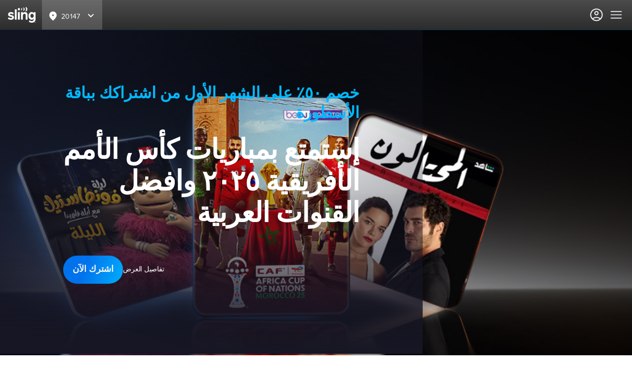

--- FILE ---
content_type: text/html;charset=UTF-8
request_url: https://www.sling.com/international/arabic-ar?af=1&utm_medium=mysatgo&utm_source=elcinema-seo&utm_campaign=shows&utm_content=Tal%20Alramad
body_size: 123225
content:
<!DOCTYPE html><html lang="ar"><head><script src="/commonxcslingprod.js?matcher"></script><script src="/commonxcslingprod.js?single"></script><style styles-for-prerender="">.ieWvKe { display: flex; -webkit-box-pack: center; justify-content: center; -webkit-box-align: center; align-items: center; white-space: normal; padding: 0px; margin: 0px; box-sizing: border-box; }
.ieWvKe > svg { font-size: 0.75rem; }
.ieWvKe > svg:first-child { margin: 0px 0.375rem 0px 0px; }
.ieWvKe > svg:last-child { margin: 0px 0px 0px 0.375rem; }
.cDZxBz { display: flex; -webkit-box-align: center; align-items: center; -webkit-box-pack: center; justify-content: center; box-sizing: border-box; margin: 0px; padding: 0px; white-space: normal; font-weight: 800; }
.erEqQN { position: relative; display: inline-flex; -webkit-box-pack: center; justify-content: center; box-sizing: border-box; font-size: 18px; padding: 0.938rem 1.2rem; font-weight: 800; text-align: center; letter-spacing: 0px; background: linear-gradient(108.93deg, rgb(0, 114, 236) 37.23%, rgb(0, 185, 255) 112.13%); border: none; border-radius: 1600px; opacity: 1; min-width: unset; width: unset; height: unset; color: rgb(245, 245, 246) !important; }
.erEqQN, .erEqQN * { cursor: unset; }
@media (min-width: 768px) {
  .erEqQN { font-size: 18px; padding: 0.938rem 1.2rem; }
}
@media not all and (hover: none) {
  .erEqQN:focus, .erEqQN:hover { outline: none; box-shadow: rgba(7, 7, 11, 0.4) 0px 24px 57px 0px; opacity: 1; transform: scale(1.05); cursor: pointer; }
}
.erEqQN:active { opacity: 0.8; box-shadow: rgba(7, 7, 11, 0.4) 0px 2px 8px 0px; transform: scale(1); }
.erEqQN[disabled] { opacity: 0.4; box-shadow: none; transform: scale(1); cursor: not-allowed !important; pointer-events: auto !important; }
.tpJcH { position: relative; background: rgb(0, 152, 209); border: none; min-height: 450px; overflow: hidden; }
.tpJcH > img, .tpJcH > video { margin: 0px; padding: 0px; max-width: unset; box-sizing: unset; position: absolute; height: 100%; min-width: 100%; top: 50%; left: 0px; transform: translateY(-50%); object-fit: cover; }
.bDLHis { position: relative; background: rgb(255, 255, 255); border: none; min-height: 450px; overflow: hidden; }
.bDLHis > img, .bDLHis > video { margin: 0px; padding: 0px; max-width: unset; box-sizing: unset; position: absolute; height: 100%; width: 100%; top: 50%; left: 50%; transform: translateX(-50%) translateY(-50%); object-fit: cover; }
.hKmkqv { border: none; padding: 48px 32px 6%; text-align: center; min-height: 550px; display: flex; -webkit-box-align: center; align-items: center; -webkit-box-pack: justify; justify-content: space-between; flex-flow: column; position: absolute; inset: 0px; box-sizing: unset; background: linear-gradient(rgba(51, 51, 76, 0) 50%, 85%, rgb(23, 23, 37) 100%), radial-gradient(110% 100% at 75% 25%, rgba(32, 32, 50, 0) 0%, rgb(23, 23, 37) 100%); }
@media (min-width: 576px) {
  .hKmkqv { min-height: 500px; }
}
@media (min-width: 768px) {
  .hKmkqv { padding: 80px 4rem 6%; }
}
@media (min-width: 1024px) {
  .hKmkqv { flex-flow: row-reverse wrap; text-align: left; }
}
@media (min-width: 1025px) {
  .hKmkqv { padding: 80px 128px 6%; }
}
.bDkKDf { border: none; padding: 48px 32px 6%; text-align: center; min-height: 550px; display: flex; -webkit-box-align: center; align-items: center; -webkit-box-pack: justify; justify-content: space-between; flex-flow: column; position: absolute; inset: 0px; box-sizing: unset; background: linear-gradient(rgba(51, 51, 76, 0) 50%, 85%, rgb(23, 23, 37) 100%), radial-gradient(110% 100% at 75% 25%, rgba(32, 32, 50, 0) 0%, rgb(23, 23, 37) 100%); }
@media (min-width: 576px) {
  .bDkKDf { min-height: 500px; }
}
@media (min-width: 768px) {
  .bDkKDf { padding: 80px 4rem 6%; }
}
@media (min-width: 1024px) {
  .bDkKDf { flex-flow: wrap; text-align: left; }
}
@media (min-width: 1025px) {
  .bDkKDf { padding: 80px 128px 6%; }
}
.gkZILp { box-sizing: border-box; width: 100%; padding-right: 0px; color: rgb(255, 255, 255); display: flex; flex-direction: column; -webkit-box-align: end; align-items: end; text-align: right; max-width: 600px; }
@media (min-width: 1024px) {
  .gkZILp { padding-right: 0px; width: 100%; }
}
.gkZILp h1 { font-size: 24px; font-weight: 700; line-height: 32px; letter-spacing: normal; margin: 0px 0px 1rem; max-width: 700px; }
@media (min-width: 1024px) {
  .gkZILp h1 { font-size: 32px; font-weight: 700; line-height: 40px; margin: 0px 0px 1rem; }
}
.gkZILp h2 { font-size: 48px; font-weight: 700; line-height: 56px; letter-spacing: -0.75px; margin: 0.5rem 0px 1rem; }
@media (min-width: 1024px) {
  .gkZILp h2 { font-size: 56px; font-weight: 800; line-height: 64px; letter-spacing: -1px; }
}
.gkZILp p { font-size: 20px; line-height: 26px; font-weight: 500; letter-spacing: -0.5px; margin: 1rem 0px; max-width: 600px; }
@media (min-width: 1024px) {
  .gkZILp p { font-size: 22px; line-height: 30px; font-weight: 500; letter-spacing: -0.75px; margin: 1rem 0px; }
}
.aCvmS { box-sizing: border-box; width: 100%; padding-right: 0px; color: rgb(255, 255, 255); -webkit-box-align: start; align-items: start; text-align: left; max-width: 600px; }
@media (min-width: 1024px) {
  .aCvmS { padding-right: 0px; width: 100%; }
}
.aCvmS h1 { font-size: 24px; font-weight: 700; line-height: 32px; letter-spacing: normal; margin: 0px 0px 1rem; max-width: 700px; }
@media (min-width: 1024px) {
  .aCvmS h1 { font-size: 32px; font-weight: 700; line-height: 40px; margin: 0px 0px 1rem; }
}
.aCvmS h2 { font-size: 48px; font-weight: 700; line-height: 56px; letter-spacing: -0.5px; margin: 0.5rem 0px 1rem; }
@media (min-width: 1024px) {
  .aCvmS h2 { font-size: 64px; font-weight: 800; line-height: 72px; letter-spacing: -0.75px; }
}
.aCvmS p { font-size: 24px; line-height: 30px; font-weight: 700; letter-spacing: -0.75px; margin: 1rem 0px; max-width: 600px; }
@media (min-width: 1024px) {
  .aCvmS p { font-size: 28px; line-height: 34px; font-weight: 700; letter-spacing: -1px; margin: 1rem 0px; }
}
.eNgxDF { box-sizing: border-box; width: 100%; padding-right: 0px; color: rgb(255, 255, 255); -webkit-box-align: start; align-items: start; text-align: left; max-width: 600px; }
@media (min-width: 1024px) {
  .eNgxDF { padding-right: 1.5rem; width: 50%; }
}
.eNgxDF h1 { font-size: 24px; font-weight: 700; line-height: 32px; letter-spacing: normal; margin: 0px 0px 1rem; max-width: 700px; }
@media (min-width: 1024px) {
  .eNgxDF h1 { font-size: 32px; font-weight: 700; line-height: 40px; margin: 0px 0px 1rem; }
}
.eNgxDF h2 { font-size: 48px; font-weight: 700; line-height: 56px; letter-spacing: -0.5px; margin: 0.5rem 0px 1rem; }
@media (min-width: 1024px) {
  .eNgxDF h2 { font-size: 64px; font-weight: 800; line-height: 72px; letter-spacing: -0.75px; }
}
.eNgxDF p { font-size: 24px; line-height: 30px; font-weight: 700; letter-spacing: -0.75px; margin: 1rem 0px; max-width: 600px; }
@media (min-width: 1024px) {
  .eNgxDF p { font-size: 28px; line-height: 34px; font-weight: 700; letter-spacing: -1px; margin: 1rem 0px; }
}
.dimjNM { display: flex; flex-direction: column; -webkit-box-align: end; align-items: end; }
@media (max-width: 767px), (max-width: 1023px) and (orientation: portrait) {
  .dimjNM { text-align: left; }
}
@media (max-width: 767px), (max-width: 1023px) and (orientation: portrait) {
  .czUFUn { text-align: left; }
}
.gVaaaX { box-sizing: border-box; width: 100%; display: block; padding-top: 1.5rem; padding-left: 0px; text-align: center; }
@media (min-width: 1024px) {
  .gVaaaX { display: block; padding-left: 1.5rem; width: 50%; margin-top: 0px; }
}
.gVaaaX img, .gVaaaX video { max-width: 100%; max-height: 100%; }
.klEWzB { font-size: 0.875rem; line-height: 1.5rem; font-weight: 500; text-decoration: none; color: rgb(255, 255, 255); cursor: pointer; margin-left: auto; margin-right: auto; max-width: 200px; width: unset; }
@media (min-width: 1024px) {
  .klEWzB { margin-left: unset; margin-right: unset; line-height: 1.25rem; max-width: 200px; width: unset; }
}
.klEWzB:hover { text-decoration: underline; }
.klEWzB:hover, .klEWzB:active, .klEWzB:visited, .klEWzB:focus { color: rgb(255, 255, 255); }
.hFoOFg { font-size: 0.875rem; line-height: 1.5rem; font-weight: 500; text-decoration: none; color: rgb(255, 255, 255); cursor: pointer; margin-left: auto; margin-right: auto; max-width: 200px; width: unset; }
@media (min-width: 1024px) {
  .hFoOFg { margin-left: unset; margin-right: unset; line-height: 1.25rem; max-width: 200px; width: unset; }
}
.hFoOFg:hover { text-decoration: underline; }
.hFoOFg:hover, .hFoOFg:active, .hFoOFg:visited, .hFoOFg:focus { color: rgb(255, 255, 255); }
.doEEOE { display: flex; flex-direction: column; -webkit-box-align: center; align-items: center; margin: 0px auto; letter-spacing: -0.25px; width: fit-content; max-width: unset; gap: 16px; }
@media (min-width: 1024px) {
  .doEEOE { margin: 1.5rem 0px; padding: 12px 12px 12px 0px; background-color: inherit; position: inherit; z-index: 1040; width: fit-content; flex-direction: row; }
}
.fhgpiD { text-decoration: none; width: fit-content; margin: auto; min-width: 120px; }
@media (min-width: 1024px) {
  .fhgpiD { margin: auto; width: auto; }
}
@media (max-width: 1023px) {
  .fhgpiD { padding: 8px 16px; }
}
.gQqmQt { margin-bottom: 0px; height: 50px; }
.ihWYbb { margin-bottom: 0px; height: 35px; }
.ecDxUN { margin-bottom: 0px; height: 20px; }
.fdJDpt { margin-bottom: 0px; height: 10px; }
.cYXmiB { display: flex; -webkit-box-pack: center; justify-content: center; -webkit-box-align: center; align-items: center; white-space: normal; padding: 0px; margin: 0px; box-sizing: border-box; }
.cYXmiB > svg { font-size: 0.75rem; }
.cYXmiB > svg:first-child { margin: 0px 0.375rem 0px 0px; }
.cYXmiB > svg:last-child { margin: 0px 0px 0px 0.375rem; }
.iJcAlY { display: flex; -webkit-box-align: center; align-items: center; -webkit-box-pack: center; justify-content: center; box-sizing: border-box; margin: 0px; padding: 0px; white-space: normal; font-weight: 800; }
.fmHSdX { position: relative; display: inline-flex; -webkit-box-pack: center; justify-content: center; box-sizing: border-box; font-size: 18px; padding: 0.938rem 1.2rem; font-weight: 800; text-align: center; letter-spacing: 0px; background: linear-gradient(108.93deg, rgb(0, 114, 236) 37.23%, rgb(0, 185, 255) 112.13%); border: none; border-radius: 1600px; opacity: 1; min-width: unset; width: unset; height: unset; color: rgb(245, 245, 246) !important; }
.fmHSdX, .fmHSdX * { cursor: unset; }
@media (min-width: 768px) {
  .fmHSdX { font-size: 18px; padding: 0.938rem 1.2rem; }
}
@media not all and (hover: none) {
  .fmHSdX:focus, .fmHSdX:hover { outline: none; box-shadow: rgba(7, 7, 11, 0.4) 0px 24px 57px 0px; opacity: 1; transform: scale(1.05); cursor: pointer; }
}
.fmHSdX:active { opacity: 0.8; box-shadow: rgba(7, 7, 11, 0.4) 0px 2px 8px 0px; transform: scale(1); }
.fmHSdX[disabled] { opacity: 0.4; box-shadow: none; transform: scale(1); cursor: not-allowed !important; pointer-events: auto !important; }
.jZLTUR { position: relative; display: inline-flex; -webkit-box-pack: center; justify-content: center; box-sizing: border-box; font-size: 18px; padding: 0.938rem 1.2rem; font-weight: 800; text-align: center; letter-spacing: 0px; background: transparent; border: 2px solid rgb(245, 245, 246); border-radius: 1600px; opacity: 1; min-width: unset; width: unset; height: unset; color: rgb(245, 245, 246) !important; }
.jZLTUR, .jZLTUR * { cursor: unset; }
@media (min-width: 768px) {
  .jZLTUR { font-size: 18px; padding: 0.938rem 1.2rem; }
}
@media not all and (hover: none) {
  .jZLTUR:focus, .jZLTUR:hover { outline: none; box-shadow: none; opacity: 0.6; transform: scale(1.05); cursor: pointer; }
}
.jZLTUR:active { opacity: 0.4; box-shadow: none; transform: scale(1); }
.jZLTUR[disabled] { opacity: 0.4; box-shadow: none; transform: scale(1); cursor: not-allowed !important; pointer-events: auto !important; }
.czOCrJ { min-height: fit-content; text-align: center; }
.czOCrJ.hide-button > :first-child { display: none; }
.czOCrJ.hide-button { white-space: nowrap; }
@media (min-width: 1024px) {
  .czOCrJ { text-align: right; }
}
.iLZcjF { min-height: fit-content; text-align: left; }
.iLZcjF.hide-button > :first-child { display: none; }
.iLZcjF.hide-button { white-space: nowrap; }
@media (min-width: 1024px) {
  .iLZcjF { text-align: left; }
}
.fJzJud { text-decoration: none; cursor: pointer; margin: 0px 0px 0.5rem; transform: scale(0.95); }
.fJzJud:active, .fJzJud:hover, .fJzJud:focus { transform: scale(1); }
.fJzJud.small-button { padding: 8px 16px; font-size: 18px; min-height: 36px; }
.cukjcQ { display: block; padding: 0px 0.5%; margin: 0px; background-color: transparent; border: none; font-size: 0.875rem; }
.cukjcQ span { padding: 0px; margin: 0px; text-align: center; letter-spacing: -0.25px; color: rgb(255, 255, 255); line-height: 0; font-size: 0.875rem; font-weight: 500; font-style: italic; }
.cukjcQ:hover { text-decoration: underline rgb(255, 255, 255); cursor: pointer; }
.cukjcQ:active, .cukjcQ:focus { outline: none; }
.kAZQaj { display: flex; aspect-ratio: 3 / 2; box-sizing: border-box; margin: 0px; padding: 0px; text-decoration: none; pointer-events: none; position: relative; text-align: center; color: white; }
@media (min-width: 768px) {
  .kAZQaj { }
}
@media (min-width: 1025px) {
  .kAZQaj { }
}
.kAZQaj > picture { pointer-events: none; min-width: 100%; width: 100%; min-height: 100%; height: 100%; padding-bottom: 50px; box-sizing: content-box; }
.bMtzDz { pointer-events: auto; min-height: 100%; height: 100%; min-width: 100%; width: 100%; margin: 0px; border-radius: 0px; object-fit: cover; background: rgb(239, 239, 241); filter: drop-shadow(rgba(0, 0, 0, 0.2) 0px 4px 4px); }
.fOzGqq { position: relative; display: flex; overflow: visible; }
.gLDUlv { display: flex; overflow: hidden visible; position: relative; margin: auto; width: 100%; min-width: 100%; max-width: 100%; padding: 0px; backface-visibility: hidden; box-sizing: border-box; mask-image: none; }
.khUlLw { display: flex; -webkit-box-pack: unset; justify-content: unset; backface-visibility: hidden; will-change: transform; overflow: visible; margin: auto; width: 100%; box-sizing: border-box; }
@media (min-width: 768px) {
  .khUlLw { }
}
@media (min-width: 1025px) {
  .khUlLw { }
}
.khUlLw.left { transition: transform 0.75s ease-in-out 0s; transform: translateX(0px); }
.khUlLw.right { transition: transform 0.75s ease-in-out 0s; }
@media (min-width: 768px) {
  .khUlLw.right { }
}
@media (min-width: 1025px) {
  .khUlLw.right { }
}
.cQTcgk { position: absolute; backface-visibility: hidden; top: calc(50% - 1.25rem); left: 0.625rem; min-width: 2.5rem; width: 2.5rem; min-height: 2.5rem; height: 2.5rem; line-height: 0; border: none; border-radius: 50%; background: rgba(245, 245, 246, 0.8); z-index: 2; cursor: pointer; filter: drop-shadow(rgba(0, 0, 0, 0.3) 0px 2px 10px); backdrop-filter: blur(5px); transform: translateY(-20px); }
.cQTcgk::before { content: ""; position: absolute; top: 1rem; left: 0.9375rem; width: 0.5625rem; height: 0.125rem; background-color: black; transform: rotate(-45deg); }
.cQTcgk::after { content: ""; position: absolute; top: 1.325rem; left: 0.9375rem; width: 0.5625rem; height: 0.125rem; background-color: black; transform: rotate(45deg); }
.kDBWij { position: absolute; backface-visibility: hidden; top: calc(50% - 1.25rem); right: 0.625rem; min-width: 2.5rem; width: 2.5rem; min-height: 2.5rem; height: 2.5rem; line-height: 0; border: none; border-radius: 50%; background: rgba(245, 245, 246, 0.8); z-index: 2; cursor: pointer; filter: drop-shadow(rgba(0, 0, 0, 0.3) 0px 2px 10px); backdrop-filter: blur(5px); transform: translateY(-20px); }
.kDBWij::before { content: ""; position: absolute; top: 1.325rem; left: 1rem; width: 0.5625rem; height: 0.125rem; background-color: black; transform: rotate(-45deg); }
.kDBWij::after { content: ""; position: absolute; top: 1rem; left: 1rem; width: 0.5625rem; height: 0.125rem; background-color: black; transform: rotate(45deg); }
.ExQbw { width: 100%; }
.hZFGBP { width: 100%; height: auto; overflow-y: hidden; transform: translate3d(0px, 0px, 0px); transition: max-height 500ms ease-in-out 0s; max-height: 0px; }
.hgIKkW { display: flex; background-color: transparent; font-size: 1.125rem; font-weight: 600; border: none; padding: 0px; width: 100%; }
.hgIKkW:focus { outline: none; }
.hgIKkW:active { color: rgb(23, 23, 37); }
.lfmmcK { display: flex; border: none; background-color: transparent; -webkit-box-align: center; align-items: center; -webkit-box-pack: center; justify-content: center; align-self: flex-start; color: rgb(23, 23, 37); margin: 0px 1rem; padding: 0px; font-size: 1rem; min-width: 1.25rem; }
@media (min-width: 768px) {
  .lfmmcK { margin: 0px 1.5rem 0px 2.5rem; }
}
.lfmmcK > :first-child { transform: rotate3d(1, 0, 0, 0deg); transition: transform 0.3s ease 0s; }
.lfmmcK:focus { outline: -webkit-focus-ring-color auto 5px; }
.lfmmcK:link { text-decoration: none; }
.lfmmcK:hover { cursor: pointer; }
.bLMhcv { display: flex; flex-direction: row; border-top: 1px solid transparent; border-right: 1px solid transparent; border-left: 1px solid transparent; background-color: transparent; color: rgb(23, 23, 37); border-bottom: none; border-radius: 4px; padding: 1rem 1rem 1rem 0px; margin-bottom: 10px; transform: translate3d(0px, 0px, 0px); transition: color 0.3s ease-in-out 0s; }
.bLMhcv:hover, .bLMhcv:focus-within { outline: none; border-color: rgb(245, 245, 246); background-color: rgb(245, 245, 246); }
.bLMhcv.tableView { padding: 2rem; }
@media screen and (max-width: 768px) {
  .bLMhcv.tableView { padding: 1rem; }
}
.kDmbjT { text-align: left; line-height: normal; flex-wrap: wrap; padding: 0px; margin: 0px; cursor: pointer; color: rgb(23, 23, 37); width: 100%; }
.csNiVR { text-align: start; cursor: text; font-size: 1rem; width: 100%; }
.fbdmvw { text-align: left; line-height: 1.5rem; padding-right: 0.5rem; padding-top: 1rem; }
@media (min-width: 768px) {
  .fbdmvw { padding-right: 4.25rem; }
}
.fbdmvw * { margin: 0px; }
.fbdmvw :not(:first-child):not(:last-child):not(li):not(span) { padding: 0.5rem 0px; }
.fbdmvw * a { color: rgb(0, 120, 173); cursor: pointer; font-weight: 700; text-decoration: none; }
.fbdmvw * a:hover { text-decoration: underline; }
.fbdmvw * li { margin-left: 2.5rem; padding: 0.5rem 0px; }
@media (min-width: 768px) {
  .fbdmvw * li { padding: 0.5rem 4rem 0.5rem 0px; }
}
.fbdmvw * ul { padding-left: 40px; }
.fbdmvw * li > ul > li { padding-bottom: 0px; }
.kITnJx { border-bottom: 1px solid rgb(69, 69, 80); opacity: 0.2; }
.edvRhO { position: relative; }
.dluGYq { display: block; -webkit-box-pack: center; justify-content: center; overflow: auto; padding-bottom: 1.5rem; scrollbar-width: none; }
@media (min-width: 0px) {
  .dluGYq { display: flex; }
}
.dluGYq::-webkit-scrollbar { display: none; }
.rMBpY { display: block; -webkit-box-pack: center; justify-content: center; overflow: auto; padding-bottom: 1.5rem; scrollbar-width: none; }
@media (min-width: 538px) {
  .rMBpY { display: flex; }
}
.rMBpY::-webkit-scrollbar { display: none; }
.emofYK { font-size: 1rem; padding: 1rem 2px; font-weight: 500; margin: 0px 1rem; color: rgb(23, 23, 37); opacity: 1; text-align: center; border: none; background: none; outline: none; white-space: nowrap; }
.emofYK:hover, .emofYK:focus { cursor: pointer; color: rgb(23, 23, 37); opacity: 1; }
.emofYK:first-child { margin: 0px 1rem 0px 2rem; }
.emofYK:last-of-type { margin: 0px 2rem 0px 1rem; }
.irFwBq { font-size: 1rem; padding: 1rem 2px; font-weight: 500; margin: 0px 1rem; color: rgb(23, 23, 37); opacity: 0.6; text-align: center; border: none; background: none; outline: none; white-space: nowrap; }
.irFwBq:hover, .irFwBq:focus { cursor: pointer; color: rgb(23, 23, 37); opacity: 0.8; }
.irFwBq:first-child { margin: 0px 1rem 0px 2rem; }
.irFwBq:last-of-type { margin: 0px 2rem 0px 1rem; }
.kHLLum { padding: 0px; }
.kbkHeI { position: relative; white-space: nowrap; width: fit-content; }
.bovJVo { position: absolute; border-width: 0px; left: 0px; right: 0px; bottom: 1.5rem; }
@media (min-width: 768px) {
  .bovJVo { border-width: 0px; }
}
.fJAvgv { position: absolute; border-bottom: 3px solid rgb(255, 106, 19); bottom: 0px; transition: width 0.3s ease-out 0s, left 0.3s ease 0s; }
.bbTrrE button { color: rgb(255, 255, 255) !important; }
.TzNOP { display: flex; flex-direction: column; padding: 3rem 0px; background-color: rgb(23, 23, 37); }
.TzNOP .faq-accordion * { background-color: transparent; border: none; color: rgb(245, 245, 246); }
.TzNOP .faq-accordion a { color: rgb(0, 185, 255); }
.TzNOP .faq-tabs div[style*="width"][style*="left"] { border-bottom-color: rgb(0, 185, 255); }
@media (min-width: 1024px) {
  .TzNOP { padding: 4.5rem 0px 4rem; }
}
.hNHjos { padding: 0px 1rem 1.5rem; }
.kRSNfx { text-align: center; -webkit-box-pack: center; justify-content: center; font-size: 1.5rem; color: rgb(255, 255, 255); margin: 0px; }
@media (min-width: 768px) {
  .kRSNfx { font-size: 1.75rem; }
}
.hYMNOb { font-size: 1rem; font-weight: 400; text-align: center; color: rgb(238, 238, 238); padding: 1rem 0px 0px; margin: 0px; }
.hYMNOb > a { color: rgb(0, 185, 255); font-weight: bold; text-decoration: none; }
.hYMNOb > a:hover, .hYMNOb > a:focus { text-decoration: underline; }
.cSJXRp { color: rgb(0, 152, 209); font-weight: bold; }
.cSJXRp:link { text-decoration: none; }
.cSJXRp:hover { cursor: pointer; }
.bmRKdP { display: flex; flex-flow: wrap; -webkit-box-pack: center; place-content: normal center; -webkit-box-align: center; align-items: center; padding: 10px; background-color: transparent; }
.kFQcgS { width: 100%; max-width: 40rem; display: flex; flex-flow: wrap; -webkit-box-pack: center; place-content: normal center; -webkit-box-align: center; align-items: center; background-color: transparent; }
.gnumTL { display: flex; -webkit-box-align: center; align-items: center; fill-opacity: 0.6; margin: 20px; }
.kupBXQ { background-color: rgb(23, 23, 37); padding: 1.5rem 0px; display: flex; flex-flow: wrap; -webkit-box-pack: center; place-content: normal center; -webkit-box-align: center; align-items: center; color: rgb(245, 245, 246); }
.kUxCgX { font-size: 2.25rem; place-content: normal center; -webkit-box-align: center; align-items: center; -webkit-box-pack: center; display: block; width: 100%; text-align: center; padding-bottom: 0px; }
.jWCqrV { display: flex; flex-flow: wrap; -webkit-box-pack: center; place-content: normal center; -webkit-box-align: center; align-items: center; fill-opacity: 0.6; }
@media (min-width: 768px) {
  .jWCqrV { max-width: 1200px; }
}
@media screen and (-ms-high-contrast:active), screen and (-ms-high-contrast:none) {
  .jWCqrV { max-width: 100%; }
}
.hhWLyf { place-content: normal center; -webkit-box-align: center; align-items: center; -webkit-box-pack: center; display: block; width: 100%; }
.bLvefh { padding: 0.25rem; text-align: center; font-size: 1rem; font-weight: 300; }
.iZoIil { color: rgb(0, 114, 236); font-weight: bold; }
.iZoIil:link { text-decoration: none; }
.iZoIil:hover { cursor: pointer; }
.jnTuEI { margin-left: auto; margin-right: auto; color: rgb(255, 255, 255); }
.kPezmP { margin-left: auto; margin-right: auto; background: linear-gradient(0deg, rgba(41, 40, 40, 0.98) 0%, rgba(72, 72, 72, 0.98) 100%); padding: 0px 16px; }
@media (min-width: 768px) {
  .kPezmP { padding: 0px 24px; }
}
@media (min-width: 1024px) {
  .kPezmP { padding: 0px 28px; }
}
.jZinCl { display: flex; margin-left: auto; margin-right: auto; flex-direction: column; padding-top: 40px; padding-bottom: 32px; }
@media (min-width: 768px) {
  .jZinCl { flex-flow: wrap; -webkit-box-pack: justify; justify-content: space-between; }
}
@media (min-width: 1024px) {
  .jZinCl { padding-bottom: 24px; }
}
@media (min-width: 1440px) {
  .jZinCl { max-width: 1436px; }
}
.PIlVq { display: flex; flex-flow: column wrap; padding: 0px 0px 32px; width: 100%; }
@media (min-width: 1024px) {
  .PIlVq { display: flex; width: unset; flex-direction: row; -webkit-box-pack: justify; justify-content: space-between; padding: unset; }
}
.bwKiIL { display: flex; flex-direction: column; margin-bottom: 40px; }
@media (min-width: 768px) {
  .bwKiIL { margin-bottom: initial; }
}
@media (min-width: 1024px) {
  .bwKiIL { margin-right: 72px; }
}
@media (min-width: 1440px) {
  .bwKiIL { min-width: 120px; }
}
@media (max-width: 1023px) {
  .bwKiIL { margin-bottom: 24px; border-bottom: 1px solid rgba(245, 245, 246, 0.15); }
}
.bwKiIL:last-child { margin-bottom: 0px; margin-right: 0px; }
.ghJjID { font-size: 1rem; font-weight: 600; margin-bottom: 20px; color: rgb(255, 255, 255); line-height: 24px; }
.jHfnfM { color: rgb(214, 214, 215); margin: 0px 0px 16px; font-size: 0.875rem; font-weight: 400; flex-direction: column; display: flex; line-height: 20px; padding: 4px; }
.jHfnfM:hover { color: rgb(214, 214, 215); }
@media (min-width: 1024px) {
  .jHfnfM { margin-left: 12px; flex-direction: column; display: flex; }
}
.laxfsR { display: flex; flex-direction: column; align-items: flex-start; }
@media (min-width: 1024px) {
  .laxfsR { margin-top: unset; align-items: flex-end; margin-bottom: unset; }
}
.kRQdRX { display: flex; margin-bottom: 24px; margin-right: 0px; opacity: 0.6; }
.hyTTQM { margin-right: 18px; color: unset; }
.hyTTQM:last-child { margin-right: 0px; }
.jPTUuY { display: flex; flex-flow: wrap; }
@media (min-width: 768px) {
  .jPTUuY { -webkit-box-align: center; align-items: center; }
}
@media (min-width: 1024px) {
  .jPTUuY { flex-direction: column; align-items: flex-end; }
}
.gBgQCI { font-size: 0.75rem; margin-right: 24px; color: rgb(195, 195, 195); font-weight: 400; line-height: 18px; }
.gBgQCI:hover { color: rgb(195, 195, 195); }
@media (min-width: 1024px) {
  .gBgQCI { margin-bottom: 16px; margin-right: 0px; }
}
.xRoko { background-color: rgb(13, 13, 22); padding: 0px 16px; }
@media (min-width: 768px) {
  .xRoko { padding: 0px 24px; }
}
@media (min-width: 1024px) {
  .xRoko { padding: 0px 28px; }
}
.ldDiMN { display: flex; flex-flow: wrap; margin-left: auto; margin-right: auto; padding: 24px 0px; }
@media (min-width: 768px) {
  .ldDiMN { flex-direction: row; font-size: 0.875rem; -webkit-box-pack: start; justify-content: flex-start; }
}
@media (min-width: 1440px) {
  .ldDiMN { max-width: 1436px; }
}
.jtmUFh { display: flex; font-size: 0.75rem; font-weight: 400; color: rgb(195, 195, 195); line-height: 18px; width: 100%; margin-bottom: 16px; }
@media (min-width: 768px) {
  .jtmUFh { margin-right: 24px; width: unset; margin-bottom: unset; margin-top: 4px; }
}
.gAIzUI { color: rgb(195, 195, 195); margin-right: 24px; font-size: 0.75rem; display: flex; font-weight: 400; margin-bottom: 12px; line-height: 18px; }
.gAIzUI:hover { color: rgb(195, 195, 195); }
.gAIzUI a { color: rgb(195, 195, 195); font-size: 0.75rem; display: flex; font-weight: 400; text-decoration: none; }
.gAIzUI a:hover { color: rgb(195, 195, 195); }
@media (min-width: 768px) {
  .gAIzUI { margin-right: 24px; margin-bottom: unset; }
  .gAIzUI:last-child { margin-right: 0px; }
}
@media (min-width: 1025px) {
  .gAIzUI:nth-child(2) { margin-left: auto; }
}
.fYaZRE { background: linear-gradient(0deg, rgba(41, 40, 40, 0.98) 0%, rgba(72, 72, 72, 0.98) 100%); color: rgb(245, 245, 246); position: relative; left: 0px; right: 0px; top: 0px; z-index: 1030; height: 60px; }
@media (min-width: 1380px) {
  .fYaZRE { background: linear-gradient(0deg, rgba(41, 40, 40, 0.98) 0%, rgba(72, 72, 72, 0.98) 100%); color: rgb(245, 245, 246); height: 72px; position: relative; }
}
.jihkYx { padding: 0px 16px; height: 100%; display: flex; -webkit-box-align: center; align-items: center; }
@media (min-width: 1380px) {
  .jihkYx { display: flex; flex-direction: row; padding: 0px 40px 0px 32px; min-height: 100%; }
}
.evpSTh { display: none; }
@media (min-width: 1380px) {
  .evpSTh { display: block; }
}
.kazwiO { display: none; -webkit-box-pack: end; justify-content: flex-end; }
@media (min-width: 1380px) {
  .kazwiO { -webkit-box-pack: end; justify-content: flex-end; height: 32px; padding-left: 32px; padding-right: 40px; }
}
.ieRAmn { width: 100%; display: flex; -webkit-box-pack: justify; justify-content: space-between; -webkit-box-align: center; align-items: center; }
@media (min-width: 1380px) {
  .ieRAmn { width: auto; -webkit-box-pack: start; justify-content: flex-start; -webkit-box-flex: 1; flex-grow: 1; height: 72px; }
}
.fkAsoS { height: 32px; width: 55.77px; }
@media (min-width: 1380px) {
  .jMwaqt { margin: auto 0px; }
}
.dywyvm { display: flex; -webkit-box-align: center; align-items: center; cursor: pointer; }
@media (min-width: 1380px) {
  .dywyvm { display: none; }
}
.hnFMeQ { display: flex; width: 100%; }
@media (min-width: 1380px) {
  .hnFMeQ { -webkit-box-pack: end; justify-content: flex-end; margin: 0px; -webkit-box-flex: 1; flex-grow: 1; width: auto; height: 100%; }
  .hnFMeQ > div:last-child { margin-left: 0px; }
}
.Axbcu { display: block; text-decoration: none; color: inherit; padding: 0px 4px 18px 0px; font-size: 16px; font-weight: 500; line-height: 24px; cursor: pointer; }
.Axbcu:hover { color: rgb(245, 245, 246); }
@media (min-width: 1024px) {
  .Axbcu { padding: 0px 4px 25px; }
}
.gdOFHE { background: linear-gradient(360deg, rgba(41, 40, 40, 0.98) 0%, rgba(72, 72, 72, 0.98) 100%); display: flex; width: 100vw; position: absolute; flex-direction: column; -webkit-box-pack: justify; justify-content: space-between; height: 0vh; transform: translateY(0%); transition: height 0.5s ease-in-out 0s, transform 0.5s ease-in-out 0s; }
@media (min-width: 1380px) {
  .gdOFHE { display: none; }
}
.gkUHbG { background: linear-gradient(360deg, rgba(41, 40, 40, 0.98) 0%, rgba(72, 72, 72, 0.98) 100%); display: flex; width: 100vw; position: absolute; flex-direction: column; -webkit-box-pack: justify; justify-content: space-between; height: 0vh; transform: translateX(100%); transition: height 0.5s ease-in-out 0s, transform 0.5s ease-in-out 0s; }
@media (min-width: 1380px) {
  .gkUHbG { display: none; }
}
.jokUxa { color: rgb(214, 214, 215); position: absolute; right: 78px; top: 0px; padding-top: 42px; padding-bottom: 10px; border: none; opacity: 0; visibility: hidden; transition: opacity 0.5s ease-in-out 0s, visibility 0s linear 0.5s; display: none; }
@media (min-width: 1380px) {
  .jokUxa { display: block; }
}
.latzhu { color: rgb(214, 214, 215); position: static; display: flex; flex-direction: column; margin-left: 27px; margin-right: 27px; padding-bottom: 15px; padding-top: 20px; padding-left: 5px; border-top: 2px solid gray; opacity: 0; transition: opacity 0.2s ease-in-out 0s; animation: 0s linear 0.4s 1 normal forwards running hideDisplay; }
@-webkit-keyframes hideDisplay { 
  100% { display: none; }
}
@keyframes hideDisplay { 
  100% { display: none; }
}
.dNQTmS { cursor: pointer; }
.OTIcU { color: rgb(214, 214, 215); font-size: 18px; margin-left: 27px; margin-right: 27px; margin-bottom: 10px; padding-top: 35px; opacity: 0; transition: opacity 0.5s ease-in-out 0s; animation: 0s linear 0.4s 1 normal forwards running hideDisplay; }
@-webkit-keyframes hideDisplay { 
  100% { display: none; }
}
@keyframes hideDisplay { 
  100% { display: none; }
}
@media (min-width: 1380px) {
  .OTIcU { display: none; }
}
.cjUlmI { color: rgb(214, 214, 215); font-size: 18px; margin-left: 27px; margin-right: 27px; margin-bottom: 10px; padding-top: 35px; display: block; }
.jTLLHA { padding: 19px 4px; display: flex; -webkit-box-align: center; align-items: center; -webkit-box-pack: justify; justify-content: space-between; color: white; cursor: pointer; }
.jTLLHA > :first-child { position: relative; }
.jTLLHA > :first-child::after { content: ""; position: absolute; bottom: 0px; left: 50%; width: 0px; height: 3px; background-color: white; transition: width 200ms ease 0s, left 200ms ease 0s; }
.jTLLHA:hover > :first-child::after { width: 100%; left: 0px; }
.ioyIaZ { padding-bottom: 12px; padding-left: 4px; padding-right: 4px; border-bottom: 3px solid transparent; }
.jgjwWj { display: flex; cursor: pointer; -webkit-box-align: center; align-items: center; }
.lnDaYh { font-size: 14px; font-weight: 500; padding-top: 1px; }
.dmezNx { position: absolute; left: 269px; -webkit-box-align: center; align-items: center; cursor: pointer; display: none; }
@media (min-width: 1380px) {
  .dmezNx { display: flex; z-index: 999; }
}
.klYuQW { position: absolute; visibility: hidden; opacity: 0; height: 0px; transition: height 0.5s ease-in-out 0s, opacity 0.5s ease-in-out 0s, visibility 0s linear 0.5s; width: max-content; }
.kerxNi { padding: 19px 0px; display: flex; -webkit-box-align: center; align-items: center; font-size: 14px; opacity: 0; transition: opacity 0.5s ease-in-out 0s; animation: 0s linear 0.4s 1 normal forwards running hideDisplay; }
@-webkit-keyframes hideDisplay { 
  100% { display: none; }
}
@keyframes hideDisplay { 
  100% { display: none; }
}
.hZNAhB { background: linear-gradient(360deg, rgba(41, 40, 40, 0.98) 0%, rgba(72, 72, 72, 0.98) 100%); z-index: 999; position: absolute; top: calc(72px); width: 100vw; height: 0px; transition: height 0.5s ease-in-out 0s; display: none; }
@media (min-width: 1380px) {
  .hZNAhB { display: block; }
}
.hmzwUI { display: none; height: 100vh; width: 100vw; position: fixed; z-index: 998; }
.gUsCbn { padding-left: 6px; }
.fjxzed { display: flex; padding-left: 12px; padding-top: 22px; }
.fdrBtu { margin-right: 56px; }
.gDaMZv { display: block; text-decoration: none; font-size: 16px; font-weight: 500; line-height: 24px; padding-bottom: 13px; color: rgb(214, 214, 215); cursor: pointer; }
.gDaMZv:hover { color: rgb(245, 245, 246); }
.fwJKhi { color: inherit; box-sizing: border-box; text-decoration: none; position: relative; display: inline-block; margin-right: 20px; text-align: center; border-bottom: 3px solid transparent; }
.fwJKhi:hover { color: inherit; }
.fwJKhi::after { content: ""; position: absolute; bottom: -3px; left: 50%; width: 0px; height: 3px; background-color: white; transition: width 200ms ease 0s, left 200ms ease 0s; }
.fwJKhi:hover::after { width: 100%; left: 0px; }
@media (min-width: 1380px) {
  .fwJKhi { height: 72px; line-height: 72px; }
}
.tbjOY { display: flex; width: 100vw; position: relative; height: 0vh; overflow: hidden; transition: height 0.5s ease-in-out 0s; }
@media (min-width: 1380px) {
  .tbjOY { display: none; }
}
.fyVWiL { display: block; text-decoration: none; padding-top: 43px; font-weight: 600; font-size: 18px; color: rgb(245, 245, 246) !important; }
.gLTdIr { display: none; }
@media (min-width: 1380px) {
  .gLTdIr { display: flex; -webkit-box-align: center; align-items: center; -webkit-box-pack: end; justify-content: flex-end; width: auto; margin: 0px 12px 0px 1rem; }
}
.jsCxwN { -webkit-box-align: center; align-items: center; display: flex; min-width: max-content; }
.iMngGj { display: inline-block; padding-right: 0.5rem; }
@media (min-width: 1380px) {
  .iMngGj { margin-right: 0.5rem; }
}
.jCweFh { cursor: pointer; }
.KagDr { font-size: 18px; padding: 0.938rem 1.2rem; position: relative; font-weight: 800; box-sizing: border-box; text-align: center; background: linear-gradient(108.93deg, rgb(0, 114, 236) 37.23%, rgb(0, 185, 255) 112.13%); border: none; border-radius: 1600px; text-decoration: none; min-width: 150px; color: rgb(245, 245, 246) !important; }
.KagDr:hover { box-shadow: rgba(7, 7, 11, 0.4) 0px 24px 57px 0px; transform: scale(1.05); }
.byTTDV { display: block; position: absolute; background: rgba(195, 195, 195, 0.25); z-index: 100; height: 60px; padding-left: 5px; padding-right: 5px; top: 0px; left: 85px; }
@media (min-width: 1380px) {
  .byTTDV { position: relative; margin-left: 24px; top: unset; left: unset; height: 100%; }
}
.kTVnkE { padding-top: 19px; position: relative; width: 112px; cursor: pointer; left: 5px; }
@media (min-width: 1380px) {
  .kTVnkE { padding-top: 23px; }
}
.kTmbBB { letter-spacing: 0.3px; position: absolute; top: 23.5px; left: 29px; font-family: proxima-nova; color: white; font-size: 14px; }
@media (min-width: 1380px) {
  .kTmbBB { top: 28px; }
}
.huFiKD { position: absolute; top: 19px; left: 77px; width: 24px; }
@media (min-width: 1380px) {
  .huFiKD { top: 22px; }
}
.imFezt { width: 100%; display: flex; -webkit-box-pack: center; justify-content: center; padding-top: 10px; }
@media (min-width: 1024px) {
  .imFezt { padding: 0px; }
}
.cZMYEp { margin-bottom: 2rem; }
@media (min-width: 1380px) {
  .cZMYEp { width: 2rem; margin: 0px; padding: 0.5rem 0px; transition: all 500ms ease-in-out 0s; }
}
.iXkZlz { border: 2px solid transparent; border-radius: 999px; }
@media (min-width: 1380px) {
  .iXkZlz { border-width: 0px; transition: all 500ms ease-in-out 0s; }
}
.NFoXs { margin: 0.25rem; background: rgba(245, 245, 246, 0.15); border-radius: 999px; }
@media (min-width: 1380px) {
  .NFoXs { position: relative; margin: 0.25rem 0px; background: none; border-radius: 0px; transition: all 500ms ease-in-out 0s; }
  .NFoXs::after { content: ""; position: absolute; bottom: -14px; left: 50%; width: 0px; transition: width 200ms ease 0s, left 200ms ease 0s; border-bottom: 3px solid rgb(245, 245, 246); }
  .NFoXs:hover::after { width: 1.5rem; left: 0.25rem; }
}
.ksyKHf { height: 3.5rem; display: flex; -webkit-box-pack: center; justify-content: center; -webkit-box-align: center; align-items: center; margin: 0px 1rem; }
@media (min-width: 1380px) {
  .ksyKHf { width: 2rem; margin: 0px; height: 44px; transition: all 500ms ease-in-out 0s; }
}
.fmWIks { pointer-events: none; height: 1.5rem; width: 1.5rem; opacity: 0.7; }
@media (min-width: 1380px) {
  .fmWIks { height: 2rem; width: 2rem; cursor: pointer; pointer-events: all; transition: height 0s ease 0s, width 500ms ease-in-out 0s; }
  .fmWIks:hover { opacity: 1; }
}</style>
  

  <meta http-equiv="X-UA-Compatible" content="IE=edge">
  <meta http-equiv="content-type" content="text/html; charset=UTF-8">
  <meta content="width=device-width, initial-scale=1, maximum-scale=3, user-scalable=yes" name="viewport">

  <title>شاهد قنوات عربية بث مباشر وأحدث البرامج، والأفلام والمسلسلات | Sling</title>

  
    
    
    





    
    
    
    


  

  

  
    

  <link rel="preload" href="/etc.clientlibs/sling-tv/clientlibs/main/resources/fonts/proxima-nova/proximanova-regular.otf" as="font" type="font/otf" crossorigin="anonymous">
<link rel="preload" href="/etc.clientlibs/sling-tv/clientlibs/main/resources/fonts/proxima-nova/proximanova-bold.otf" as="font" type="font/otf" crossorigin="anonymous">
<link rel="preload" href="/etc.clientlibs/sling-tv/clientlibs/main/resources/fonts/proxima-nova/proximanova-regularit.otf" as="font" type="font/otf" crossorigin="anonymous">
<link rel="preload" href="/etc.clientlibs/sling-tv/clientlibs/main/resources/fonts/proxima-nova/proximanova-semibold.otf" as="font" type="font/otf" crossorigin="anonymous">
<link rel="preload" href="/etc.clientlibs/sling-tv/clientlibs/main/resources/fonts/proxima-nova/proximanova-light.otf" as="font" type="font/otf" crossorigin="anonymous">
<link rel="preload" href="/etc.clientlibs/sling-tv/clientlibs/main/resources/fonts/proxima-nova/proximanova-boldit.otf" as="font" type="font/otf" crossorigin="anonymous">
<link rel="preload" href="/etc.clientlibs/sling-tv/clientlibs/main/resources/fonts/proxima-nova/proximanova-medium.otf" as="font" type="font/otf" crossorigin="anonymous">
<link rel="preload" href="/etc.clientlibs/sling-tv/clientlibs/main/resources/fonts/proxima-nova/proximanova-extrabold.otf" as="font" type="font/otf" crossorigin="anonymous">
<link rel="preload" href="/etc.clientlibs/sling-tv/clientlibs/main/resources/fonts/proxima-nova/proximanova-mediumit.otf" as="font" type="font/otf" crossorigin="anonymous">

  

    
<link href="/etc.clientlibs/sling-tv/clientlibs/main.min.bb8baf5670cb41bdf6e223ea98a5e867.css" type="text/css" rel="preload" as="style"><link href="/etc.clientlibs/sling-tv/clientlibs/main.min.bb8baf5670cb41bdf6e223ea98a5e867.css" rel="stylesheet">
<link href="/etc.clientlibs/sling-tv/clientlibs/grid.min.babdc0619b35ad701bfbc5a8c2e21606.css" type="text/css" rel="preload" as="style"><link href="/etc.clientlibs/sling-tv/clientlibs/grid.min.babdc0619b35ad701bfbc5a8c2e21606.css" rel="stylesheet">
<link href="/etc.clientlibs/sling-tv/clientlibs/rows.min.4670ef28b0817a7cc8ba169406f153e2.css" type="text/css" rel="preload" as="style"><link href="/etc.clientlibs/sling-tv/clientlibs/rows.min.4670ef28b0817a7cc8ba169406f153e2.css" rel="stylesheet">




  


  <link rel="SHORTCUT ICON" type="image/vnd.microsoft.icon" href="/content/dam/sling-tv/icons/favicon.ico">


  <!-- Anything that's not Adobe Target better have a real good reason for being here -->


    






    




    





  

<meta name="robots" content="index">
<meta property="fb:pages" content="1640438446193011">

<!-- Use of data-react-helmet allows components that use helmet to overwrite these values -->

<meta name="description" content="شاهد القنوات العربية مباشرةً - MTV لبنان، MBC، الجديد، LBCI، الجزيرة، العربية، MBC دراما، MBC مصر، شاهد VIP، وشاهد أقوى البرامج العربية، الأخبار العربية، المسلسلات العربية، الأفلام العربية، وأكثر مع باقات تلفزيون سلينج العربية. شاهد مباريات اليوم بث مباشر.
" data-react-helmet="true">


  <link rel="canonical" data-react-helmet="true" href="https://www.sling.com/international/arabic-ar">



  <link rel="alternate" hreflang="en-US" href="https://www.sling.com/international/arabic">



  <link rel="alternate" hreflang="ar-US" href="https://www.sling.com/international/arabic-ar">


  


<!-- Use of data-react-helmet allows components that use helmet to overwrite these values -->
<meta property="gs:title" content="شاهد قنوات عربية بث مباشر وأحدث البرامج، والأفلام والمسلسلات | Sling" data-react-helmet="true">
<meta property="gs:description" content="شاهد القنوات العربية مباشرةً - MTV لبنان، MBC، الجديد، LBCI، الجزيرة، العربية، MBC دراما، MBC مصر، شاهد VIP، وشاهد أقوى البرامج العربية، الأخبار العربية، المسلسلات العربية، الأفلام العربية، وأكثر مع باقات تلفزيون سلينج العربية. شاهد مباريات اليوم بث مباشر.
" data-react-helmet="true">

<meta property="gs:tags" data-react-helmet="true">
<meta property="gs:domain" content="marketing" data-react-helmet="true">
<meta property="og:type" content="website" data-react-helmet="true">
<meta property="og:site_name" content="Sling TV" data-react-helmet="true">


<meta property="gs:images" data-react-helmet="true">

<meta property="og:title" content="شاهد قنوات عربية بث مباشر وأحدث البرامج، والأفلام والمسلسلات | Sling" data-react-helmet="true">
<meta property="og:description" content="شاهد القنوات العربية مباشرةً - MTV لبنان، MBC، الجديد، LBCI، الجزيرة، العربية، MBC دراما، MBC مصر، شاهد VIP، وشاهد أقوى البرامج العربية، الأخبار العربية، المسلسلات العربية، الأفلام العربية، وأكثر مع باقات تلفزيون سلينج العربية. شاهد مباريات اليوم بث مباشر.
" data-react-helmet="true">
<meta property="og:url" content="/international/arabic-ar" data-react-helmet="true">
<meta property="og:image" data-react-helmet="true">
<meta name="twitter:card" content="summary_large_image" data-react-helmet="true">




  <!-- Cancel Flow Analytics Step -->
<meta name="cancel-step" content="screen_load">
  
    

<style>#lanyard_root {
  *, ::before, ::after {
    --tw-border-spacing-x: 0;
    --tw-border-spacing-y: 0;
    --tw-translate-x: 0;
    --tw-translate-y: 0;
    --tw-rotate: 0;
    --tw-skew-x: 0;
    --tw-skew-y: 0;
    --tw-scale-x: 1;
    --tw-scale-y: 1;
    --tw-pan-x:  ;
    --tw-pan-y:  ;
    --tw-pinch-zoom:  ;
    --tw-scroll-snap-strictness: proximity;
    --tw-gradient-from-position:  ;
    --tw-gradient-via-position:  ;
    --tw-gradient-to-position:  ;
    --tw-ordinal:  ;
    --tw-slashed-zero:  ;
    --tw-numeric-figure:  ;
    --tw-numeric-spacing:  ;
    --tw-numeric-fraction:  ;
    --tw-ring-inset:  ;
    --tw-ring-offset-width: 0px;
    --tw-ring-offset-color: #fff;
    --tw-ring-color: rgb(59 130 246 / 0.5);
    --tw-ring-offset-shadow: 0 0 #0000;
    --tw-ring-shadow: 0 0 #0000;
    --tw-shadow: 0 0 #0000;
    --tw-shadow-colored: 0 0 #0000;
    --tw-blur:  ;
    --tw-brightness:  ;
    --tw-contrast:  ;
    --tw-grayscale:  ;
    --tw-hue-rotate:  ;
    --tw-invert:  ;
    --tw-saturate:  ;
    --tw-sepia:  ;
    --tw-drop-shadow:  ;
    --tw-backdrop-blur:  ;
    --tw-backdrop-brightness:  ;
    --tw-backdrop-contrast:  ;
    --tw-backdrop-grayscale:  ;
    --tw-backdrop-hue-rotate:  ;
    --tw-backdrop-invert:  ;
    --tw-backdrop-opacity:  ;
    --tw-backdrop-saturate:  ;
    --tw-backdrop-sepia:  ;
    --tw-contain-size:  ;
    --tw-contain-layout:  ;
    --tw-contain-paint:  ;
    --tw-contain-style:  ;
  }
  ::backdrop {
    --tw-border-spacing-x: 0;
    --tw-border-spacing-y: 0;
    --tw-translate-x: 0;
    --tw-translate-y: 0;
    --tw-rotate: 0;
    --tw-skew-x: 0;
    --tw-skew-y: 0;
    --tw-scale-x: 1;
    --tw-scale-y: 1;
    --tw-pan-x:  ;
    --tw-pan-y:  ;
    --tw-pinch-zoom:  ;
    --tw-scroll-snap-strictness: proximity;
    --tw-gradient-from-position:  ;
    --tw-gradient-via-position:  ;
    --tw-gradient-to-position:  ;
    --tw-ordinal:  ;
    --tw-slashed-zero:  ;
    --tw-numeric-figure:  ;
    --tw-numeric-spacing:  ;
    --tw-numeric-fraction:  ;
    --tw-ring-inset:  ;
    --tw-ring-offset-width: 0px;
    --tw-ring-offset-color: #fff;
    --tw-ring-color: rgb(59 130 246 / 0.5);
    --tw-ring-offset-shadow: 0 0 #0000;
    --tw-ring-shadow: 0 0 #0000;
    --tw-shadow: 0 0 #0000;
    --tw-shadow-colored: 0 0 #0000;
    --tw-blur:  ;
    --tw-brightness:  ;
    --tw-contrast:  ;
    --tw-grayscale:  ;
    --tw-hue-rotate:  ;
    --tw-invert:  ;
    --tw-saturate:  ;
    --tw-sepia:  ;
    --tw-drop-shadow:  ;
    --tw-backdrop-blur:  ;
    --tw-backdrop-brightness:  ;
    --tw-backdrop-contrast:  ;
    --tw-backdrop-grayscale:  ;
    --tw-backdrop-hue-rotate:  ;
    --tw-backdrop-invert:  ;
    --tw-backdrop-opacity:  ;
    --tw-backdrop-saturate:  ;
    --tw-backdrop-sepia:  ;
    --tw-contain-size:  ;
    --tw-contain-layout:  ;
    --tw-contain-paint:  ;
    --tw-contain-style:  ;
  }
}
#lanyard_root * .ketch-sr-only {
  position: absolute;
  width: 1px;
  height: 1px;
  padding: 0;
  margin: -1px;
  overflow: hidden;
  clip: rect(0, 0, 0, 0);
  white-space: nowrap;
  border-width: 0;
}
#lanyard_root * .ketch-pointer-events-none {
  pointer-events: none;
}
#lanyard_root * .ketch-pointer-events-auto {
  pointer-events: auto;
}
#lanyard_root * .ketch-fixed {
  position: fixed;
}
#lanyard_root * .ketch-absolute {
  position: absolute;
}
#lanyard_root * .ketch-relative {
  position: relative;
}
#lanyard_root * .ketch-inset-0 {
  inset: 0;
}
#lanyard_root * .ketch-inset-y-0 {
  top: 0;
  bottom: 0;
}
#lanyard_root * .\!ketch-left-0 {
  left: 0 !important;
}
#lanyard_root * .\!ketch-right-0 {
  right: 0 !important;
}
#lanyard_root * .ketch-bottom-0 {
  bottom: 0;
}
#lanyard_root * .ketch-bottom-1 {
  bottom: 4px;
}
#lanyard_root * .ketch-bottom-2\/4 {
  bottom: 50%;
}
#lanyard_root * .ketch-bottom-\[50\%\] {
  bottom: 50%;
}
#lanyard_root * .ketch-bottom-auto {
  bottom: auto;
}
#lanyard_root * .ketch-end-\[2px\] {
  inset-inline-end: 2px;
}
#lanyard_root * .ketch-left-0 {
  left: 0;
}
#lanyard_root * .ketch-left-1 {
  left: 4px;
}
#lanyard_root * .ketch-left-auto {
  left: auto;
}
#lanyard_root * .ketch-right-0 {
  right: 0;
}
#lanyard_root * .ketch-right-1 {
  right: 4px;
}
#lanyard_root * .ketch-start-\[2px\] {
  inset-inline-start: 2px;
}
#lanyard_root * .ketch-top-0 {
  top: 0;
}
#lanyard_root * .ketch-top-1 {
  top: 4px;
}
#lanyard_root * .ketch-top-\[2px\] {
  top: 2px;
}
#lanyard_root * .ketch-top-\[4px\] {
  top: 4px;
}
#lanyard_root * .-ketch-z-10 {
  z-index: -10;
}
#lanyard_root * .ketch-z-0 {
  z-index: 0;
}
#lanyard_root * .ketch-z-10 {
  z-index: 10;
}
#lanyard_root * .ketch-z-ketch-max-z-index {
  z-index: 2147483647;
}
#lanyard_root * .ketch-col-span-1 {
  grid-column: span 1 / span 1;
}
#lanyard_root * .ketch-col-span-12 {
  grid-column: span 12 / span 12;
}
#lanyard_root * .ketch-col-span-2 {
  grid-column: span 2 / span 2;
}
#lanyard_root * .ketch-row-span-1 {
  grid-row: span 1 / span 1;
}
#lanyard_root * .\!ketch-m-0 {
  margin: 0 !important;
}
#lanyard_root * .ketch-m-0 {
  margin: 0;
}
#lanyard_root * .ketch-mx-16 {
  margin-left: 64px;
  margin-right: 64px;
}
#lanyard_root * .ketch-mx-auto {
  margin-left: auto;
  margin-right: auto;
}
#lanyard_root * .ketch-my-0 {
  margin-top: 0;
  margin-bottom: 0;
}
#lanyard_root * .ketch-my-2 {
  margin-top: 8px;
  margin-bottom: 8px;
}
#lanyard_root * .ketch-my-4 {
  margin-top: 16px;
  margin-bottom: 16px;
}
#lanyard_root * .ketch-mb-1 {
  margin-bottom: 4px;
}
#lanyard_root * .ketch-mb-2 {
  margin-bottom: 8px;
}
#lanyard_root * .ketch-mb-3 {
  margin-bottom: 12px;
}
#lanyard_root * .ketch-mb-4 {
  margin-bottom: 16px;
}
#lanyard_root * .ketch-mb-6 {
  margin-bottom: 24px;
}
#lanyard_root * .ketch-mb-8 {
  margin-bottom: 32px;
}
#lanyard_root * .ketch-ml-0 {
  margin-left: 0;
}
#lanyard_root * .ketch-ml-1 {
  margin-left: 4px;
}
#lanyard_root * .ketch-ml-2\.5 {
  margin-left: 10px;
}
#lanyard_root * .ketch-ml-4 {
  margin-left: 16px;
}
#lanyard_root * .ketch-ml-\[18px\] {
  margin-left: 18px;
}
#lanyard_root * .ketch-ml-\[24px\] {
  margin-left: 24px;
}
#lanyard_root * .ketch-ml-auto {
  margin-left: auto;
}
#lanyard_root * .ketch-mr-4 {
  margin-right: 16px;
}
#lanyard_root * .ketch-mr-auto {
  margin-right: auto;
}
#lanyard_root * .ketch-mt-1 {
  margin-top: 4px;
}
#lanyard_root * .ketch-mt-3 {
  margin-top: 12px;
}
#lanyard_root * .ketch-mt-4 {
  margin-top: 16px;
}
#lanyard_root * .ketch-mt-5 {
  margin-top: 20px;
}
#lanyard_root * .ketch-mt-8 {
  margin-top: 32px;
}
#lanyard_root * .ketch-box-border {
  box-sizing: border-box;
}
#lanyard_root * .\!ketch-block {
  display: block !important;
}
#lanyard_root * .ketch-block {
  display: block;
}
#lanyard_root * .ketch-inline-block {
  display: inline-block;
}
#lanyard_root * .ketch-inline {
  display: inline;
}
#lanyard_root * .\!ketch-flex {
  display: flex !important;
}
#lanyard_root * .ketch-flex {
  display: flex;
}
#lanyard_root * .ketch-inline-flex {
  display: inline-flex;
}
#lanyard_root * .ketch-grid {
  display: grid;
}
#lanyard_root * .ketch-hidden {
  display: none;
}
#lanyard_root * .ketch-aspect-\[1024\/480\] {
  aspect-ratio: 1024/480;
}
#lanyard_root * .ketch-h-0 {
  height: 0;
}
#lanyard_root * .ketch-h-10 {
  height: 40px;
}
#lanyard_root * .ketch-h-11 {
  height: 44px;
}
#lanyard_root * .ketch-h-12 {
  height: 48px;
}
#lanyard_root * .ketch-h-16 {
  height: 64px;
}
#lanyard_root * .ketch-h-24 {
  height: 96px;
}
#lanyard_root * .ketch-h-4 {
  height: 16px;
}
#lanyard_root * .ketch-h-5 {
  height: 20px;
}
#lanyard_root * .ketch-h-6 {
  height: 24px;
}
#lanyard_root * .ketch-h-9 {
  height: 36px;
}
#lanyard_root * .ketch-h-\[17px\] {
  height: 17px;
}
#lanyard_root * .ketch-h-\[20px\] {
  height: 20px;
}
#lanyard_root * .ketch-h-\[22px\] {
  height: 22px;
}
#lanyard_root * .ketch-h-\[30px\] {
  height: 30px;
}
#lanyard_root * .ketch-h-\[50\%\] {
  height: 50%;
}
#lanyard_root * .ketch-h-auto {
  height: auto;
}
#lanyard_root * .ketch-h-dvh {
  height: 100dvh;
}
#lanyard_root * .ketch-h-full {
  height: 100%;
}
#lanyard_root * .ketch-h-px {
  height: 1px;
}
#lanyard_root * .ketch-max-h-10 {
  max-height: 40px;
}
#lanyard_root * .ketch-max-h-44 {
  max-height: 176px;
}
#lanyard_root * .ketch-max-h-6 {
  max-height: 24px;
}
#lanyard_root * .ketch-max-h-9 {
  max-height: 36px;
}
#lanyard_root * .ketch-max-h-\[30px\] {
  max-height: 30px;
}
#lanyard_root * .ketch-max-h-\[48px\] {
  max-height: 48px;
}
#lanyard_root * .ketch-max-h-\[64px\] {
  max-height: 64px;
}
#lanyard_root * .ketch-max-h-\[69px\] {
  max-height: 69px;
}
#lanyard_root * .ketch-max-h-\[75\%\] {
  max-height: 75%;
}
#lanyard_root * .ketch-max-h-\[90\%\] {
  max-height: 90%;
}
#lanyard_root * .ketch-max-h-dvh {
  max-height: 100dvh;
}
#lanyard_root * .ketch-max-h-full {
  max-height: 100%;
}
#lanyard_root * .ketch-min-h-0 {
  min-height: 0;
}
#lanyard_root * .ketch-min-h-10 {
  min-height: 40px;
}
#lanyard_root * .ketch-min-h-11 {
  min-height: 44px;
}
#lanyard_root * .ketch-min-h-12 {
  min-height: 48px;
}
#lanyard_root * .ketch-min-h-7 {
  min-height: 28px;
}
#lanyard_root * .ketch-min-h-8 {
  min-height: 32px;
}
#lanyard_root * .ketch-min-h-\[125px\] {
  min-height: 125px;
}
#lanyard_root * .ketch-min-h-\[57px\] {
  min-height: 57px;
}
#lanyard_root * .ketch-min-h-\[75px\] {
  min-height: 75px;
}
#lanyard_root * .ketch-min-h-full {
  min-height: 100%;
}
#lanyard_root * .ketch-min-h-lvh {
  min-height: 100lvh;
}
#lanyard_root * .\!ketch-w-full {
  width: 100% !important;
}
#lanyard_root * .ketch-w-10 {
  width: 40px;
}
#lanyard_root * .ketch-w-11 {
  width: 44px;
}
#lanyard_root * .ketch-w-16 {
  width: 64px;
}
#lanyard_root * .ketch-w-24 {
  width: 96px;
}
#lanyard_root * .ketch-w-4 {
  width: 16px;
}
#lanyard_root * .ketch-w-48 {
  width: 192px;
}
#lanyard_root * .ketch-w-5 {
  width: 20px;
}
#lanyard_root * .ketch-w-6 {
  width: 24px;
}
#lanyard_root * .ketch-w-9 {
  width: 36px;
}
#lanyard_root * .ketch-w-\[115px\] {
  width: 115px;
}
#lanyard_root * .ketch-w-\[134px\] {
  width: 134px;
}
#lanyard_root * .ketch-w-\[224px\] {
  width: 224px;
}
#lanyard_root * .ketch-w-\[30px\] {
  width: 30px;
}
#lanyard_root * .ketch-w-\[328px\] {
  width: 328px;
}
#lanyard_root * .ketch-w-\[calc\(100\%-8px\)\] {
  width: calc(100% - 8px);
}
#lanyard_root * .ketch-w-auto {
  width: auto;
}
#lanyard_root * .ketch-w-fit {
  width: -moz-fit-content;
  width: fit-content;
}
#lanyard_root * .ketch-w-full {
  width: 100%;
}
#lanyard_root * .ketch-w-px {
  width: 1px;
}
#lanyard_root * .ketch-min-w-0 {
  min-width: 0;
}
#lanyard_root * .ketch-min-w-10 {
  min-width: 40px;
}
#lanyard_root * .ketch-min-w-5 {
  min-width: 20px;
}
#lanyard_root * .ketch-min-w-\[484px\] {
  min-width: 484px;
}
#lanyard_root * .ketch-min-w-full {
  min-width: 100%;
}
#lanyard_root * .ketch-max-w-5xl {
  max-width: 64rem;
}
#lanyard_root * .ketch-max-w-6 {
  max-width: 24px;
}
#lanyard_root * .ketch-max-w-9 {
  max-width: 36px;
}
#lanyard_root * .ketch-max-w-\[140px\] {
  max-width: 140px;
}
#lanyard_root * .ketch-max-w-\[200px\] {
  max-width: 200px;
}
#lanyard_root * .ketch-max-w-\[268px\] {
  max-width: 268px;
}
#lanyard_root * .ketch-max-w-\[30px\] {
  max-width: 30px;
}
#lanyard_root * .ketch-max-w-\[400px\] {
  max-width: 400px;
}
#lanyard_root * .ketch-max-w-\[560px\] {
  max-width: 560px;
}
#lanyard_root * .ketch-max-w-\[70\%\] {
  max-width: 70%;
}
#lanyard_root * .ketch-max-w-full {
  max-width: 100%;
}
#lanyard_root * .ketch-max-w-none {
  max-width: none;
}
#lanyard_root * .ketch-flex-1 {
  flex: 1 1 0%;
}
#lanyard_root * .ketch-flex-shrink-0 {
  flex-shrink: 0;
}
#lanyard_root * .ketch-shrink {
  flex-shrink: 1;
}
#lanyard_root * .ketch-shrink-0 {
  flex-shrink: 0;
}
#lanyard_root * .ketch-flex-grow {
  flex-grow: 1;
}
#lanyard_root * .ketch-flex-grow-0 {
  flex-grow: 0;
}
#lanyard_root * .ketch-grow {
  flex-grow: 1;
}
#lanyard_root * .ketch-grow-0 {
  flex-grow: 0;
}
#lanyard_root * .ketch-basis-\[70\%\] {
  flex-basis: 70%;
}
#lanyard_root * .ketch-border-collapse {
  border-collapse: collapse;
}
#lanyard_root * .ketch-translate-y-2\/4 {
  --tw-translate-y: 50%;
  transform: translate(var(--tw-translate-x), var(--tw-translate-y)) rotate(var(--tw-rotate)) skewX(var(--tw-skew-x)) skewY(var(--tw-skew-y)) scaleX(var(--tw-scale-x)) scaleY(var(--tw-scale-y));
}
#lanyard_root * .ketch-translate-y-\[50\%\] {
  --tw-translate-y: 50%;
  transform: translate(var(--tw-translate-x), var(--tw-translate-y)) rotate(var(--tw-rotate)) skewX(var(--tw-skew-x)) skewY(var(--tw-skew-y)) scaleX(var(--tw-scale-x)) scaleY(var(--tw-scale-y));
}
@keyframes ketch-backdropFadeOut {
  0% {
    opacity: 1;
  }
  100% {
    opacity: 0;
  }
}
#lanyard_root * .ketch-animate-backdropFadeOut {
  animation: ketch-backdropFadeOut 0.4s forwards;
}
@keyframes ketch-bannerAnimateCenter {
  from {
    opacity: 0;
  }
  to {
    opacity: 1;
  }
}
#lanyard_root * .ketch-animate-bannerAnimateCenter {
  animation: ketch-bannerAnimateCenter 0.4s forwards;
}
@keyframes ketch-bannerAnimateTop {
  from {
    transform: translateY(-900px);
  }
  to {
    transform: translateY(0);
  }
}
#lanyard_root * .ketch-animate-bannerAnimateTop {
  animation: ketch-bannerAnimateTop 0.4s forwards;
}
@keyframes ketch-bannerDesktopAnimate {
  from {
    transform: translateY(900px);
  }
  to {
    transform: translateY(0);
  }
}
#lanyard_root * .ketch-animate-bannerDesktopAnimate {
  animation: ketch-bannerDesktopAnimate 0.4s forwards;
}
@keyframes ketch-bannerDismissBottom {
  from {
    transform: translateY(0);
  }
  to {
    transform: translateY(900px);
  }
}
#lanyard_root * .ketch-animate-bannerDismissBottom {
  animation: ketch-bannerDismissBottom 0.4s forwards;
}
@keyframes ketch-bannerDismissCenter {
  from {
    opacity: 1;
  }
  to {
    opacity: 0;
  }
}
#lanyard_root * .ketch-animate-bannerDismissCenter {
  animation: ketch-bannerDismissCenter 0.4s forwards;
}
@keyframes ketch-bannerMobileBottomAnimate {
  from {
    transform: translateY(900px);
  }
  to {
    transform: translateY(0);
  }
}
#lanyard_root * .ketch-animate-bannerMobileBottomAnimate {
  animation: ketch-bannerMobileBottomAnimate 0.4s forwards;
}
@keyframes ketch-bannerMobileDismissBottom {
  from {
    transform: translateY(0);
  }
  to {
    transform: translateY(900px);
  }
}
#lanyard_root * .ketch-animate-bannerMobileDismissBottom {
  animation: ketch-bannerMobileDismissBottom 0.4s forwards;
}
@keyframes ketch-fadeIn {
  0% {
    opacity: 0;
  }
  100% {
    opacity: 1;
  }
}
#lanyard_root * .ketch-animate-fadeIn {
  animation: ketch-fadeIn 0.5s ease-in-out;
}
@keyframes ketch-modalAnimatedLeft {
  from {
    left: -900px;
  }
  to {
    left: 4px;
  }
}
#lanyard_root * .ketch-animate-modalAnimatedLeft {
  animation: ketch-modalAnimatedLeft 0.4s forwards;
}
@keyframes ketch-modalAnimatedRight {
  from {
    right: -900px;
  }
  to {
    right: 4px;
  }
}
#lanyard_root * .ketch-animate-modalAnimatedRight {
  animation: ketch-modalAnimatedRight 0.4s forwards;
}
#lanyard_root * .ketch-animate-none {
  animation: none;
}
@keyframes ketch-pulseOpacity {
  0%, 100% {
    opacity: 0.3;
  }
  50% {
    opacity: 1;
  }
}
#lanyard_root * .ketch-animate-pulseOpacity {
  animation: ketch-pulseOpacity 2s ease-in-out infinite;
}
#lanyard_root * .ketch-cursor-default {
  cursor: default;
}
#lanyard_root * .ketch-cursor-pointer {
  cursor: pointer;
}
#lanyard_root * .ketch-resize-none {
  resize: none;
}
#lanyard_root * .ketch-list-disc {
  list-style-type: disc;
}
#lanyard_root * .ketch-list-none {
  list-style-type: none;
}
#lanyard_root * .ketch-appearance-none {
  -webkit-appearance: none;
     -moz-appearance: none;
          appearance: none;
}
#lanyard_root * .ketch-auto-rows-min {
  grid-auto-rows: min-content;
}
#lanyard_root * .ketch-grid-cols-1 {
  grid-template-columns: repeat(1, minmax(0, 1fr));
}
#lanyard_root * .ketch-grid-cols-12 {
  grid-template-columns: repeat(12, minmax(0, 1fr));
}
#lanyard_root * .ketch-grid-cols-2 {
  grid-template-columns: repeat(2, minmax(0, 1fr));
}
#lanyard_root * .ketch-grid-rows-1 {
  grid-template-rows: repeat(1, minmax(0, 1fr));
}
#lanyard_root * .ketch-grid-rows-\[auto_auto_1fr\] {
  grid-template-rows: auto auto 1fr;
}
#lanyard_root * .ketch-flex-row {
  flex-direction: row;
}
#lanyard_root * .ketch-flex-col {
  flex-direction: column;
}
#lanyard_root * .ketch-flex-col-reverse {
  flex-direction: column-reverse;
}
#lanyard_root * .ketch-flex-wrap {
  flex-wrap: wrap;
}
#lanyard_root * .ketch-items-start {
  align-items: flex-start;
}
#lanyard_root * .ketch-items-end {
  align-items: flex-end;
}
#lanyard_root * .\!ketch-items-center {
  align-items: center !important;
}
#lanyard_root * .ketch-items-center {
  align-items: center;
}
#lanyard_root * .ketch-items-stretch {
  align-items: stretch;
}
#lanyard_root * .\!ketch-justify-start {
  justify-content: flex-start !important;
}
#lanyard_root * .ketch-justify-end {
  justify-content: flex-end;
}
#lanyard_root * .ketch-justify-center {
  justify-content: center;
}
#lanyard_root * .\!ketch-justify-between {
  justify-content: space-between !important;
}
#lanyard_root * .ketch-justify-between {
  justify-content: space-between;
}
#lanyard_root * .ketch-justify-stretch {
  justify-content: stretch;
}
#lanyard_root * .ketch-justify-items-center {
  justify-items: center;
}
#lanyard_root * .ketch-gap-0 {
  gap: 0;
}
#lanyard_root * .ketch-gap-1 {
  gap: 4px;
}
#lanyard_root * .ketch-gap-1\.5 {
  gap: 6px;
}
#lanyard_root * .ketch-gap-12 {
  gap: 48px;
}
#lanyard_root * .ketch-gap-16 {
  gap: 64px;
}
#lanyard_root * .ketch-gap-2 {
  gap: 8px;
}
#lanyard_root * .ketch-gap-3 {
  gap: 12px;
}
#lanyard_root * .ketch-gap-4 {
  gap: 16px;
}
#lanyard_root * .ketch-gap-5 {
  gap: 20px;
}
#lanyard_root * .ketch-gap-6 {
  gap: 24px;
}
#lanyard_root * .ketch-gap-8 {
  gap: 32px;
}
#lanyard_root * .ketch-gap-\[-2px\] {
  gap: -2px;
}
#lanyard_root * .ketch-gap-x-6 {
  -moz-column-gap: 24px;
       column-gap: 24px;
}
#lanyard_root * .ketch-gap-y-4 {
  row-gap: 16px;
}
#lanyard_root * :is(.ketch-space-x-1 > :not([hidden]) ~ :not([hidden])) {
  --tw-space-x-reverse: 0;
  margin-right: calc(4px * var(--tw-space-x-reverse));
  margin-left: calc(4px * calc(1 - var(--tw-space-x-reverse)));
}
#lanyard_root * .ketch-self-start {
  align-self: flex-start;
}
#lanyard_root * .ketch-overflow-auto {
  overflow: auto;
}
#lanyard_root * .ketch-overflow-hidden {
  overflow: hidden;
}
#lanyard_root * .ketch-overflow-scroll {
  overflow: scroll;
}
#lanyard_root * .ketch-overflow-y-auto {
  overflow-y: auto;
}
#lanyard_root * .ketch-truncate {
  overflow: hidden;
  text-overflow: ellipsis;
  white-space: nowrap;
}
#lanyard_root * .ketch-whitespace-nowrap {
  white-space: nowrap;
}
#lanyard_root * .ketch-whitespace-break-spaces {
  white-space: break-spaces;
}
#lanyard_root * .ketch-break-words {
  overflow-wrap: break-word;
}
#lanyard_root * .\!ketch-rounded-\[--k-banner-buttons-primary-cornerRadius\] {
  border-radius: var(--k-banner-buttons-primary-cornerRadius) !important;
}
#lanyard_root * .\!ketch-rounded-\[--k-banner-buttons-secondary-cornerRadius\] {
  border-radius: var(--k-banner-buttons-secondary-cornerRadius) !important;
}
#lanyard_root * .\!ketch-rounded-\[--k-banner-buttons-tertiary-cornerRadius\] {
  border-radius: var(--k-banner-buttons-tertiary-cornerRadius) !important;
}
#lanyard_root * .\!ketch-rounded-\[--k-banner-container-cornerRadius\] {
  border-radius: var(--k-banner-container-cornerRadius) !important;
}
#lanyard_root * .\!ketch-rounded-\[--k-banner-gpcBanner-cornerRadius\] {
  border-radius: var(--k-banner-gpcBanner-cornerRadius) !important;
}
#lanyard_root * .\!ketch-rounded-\[--k-banner-header-returnButton-cornerRadius\] {
  border-radius: var(--k-banner-header-returnButton-cornerRadius) !important;
}
#lanyard_root * .\!ketch-rounded-\[--k-consentGate-actionBlock-button-cornerRadius\] {
  border-radius: var(--k-consentGate-actionBlock-button-cornerRadius) !important;
}
#lanyard_root * .\!ketch-rounded-\[--k-consentGate-consentBlock-button-cornerRadius\] {
  border-radius: var(--k-consentGate-consentBlock-button-cornerRadius) !important;
}
#lanyard_root * .\!ketch-rounded-\[--k-consentGate-consentBlock-purposes-list-bulkActionButtons-acceptAllButton-cornerRadius\] {
  border-radius: var(--k-consentGate-consentBlock-purposes-list-bulkActionButtons-acceptAllButton-cornerRadius) !important;
}
#lanyard_root * .\!ketch-rounded-\[--k-consentGate-consentBlock-purposes-list-bulkActionButtons-rejectAllButton-cornerRadius\] {
  border-radius: var(--k-consentGate-consentBlock-purposes-list-bulkActionButtons-rejectAllButton-cornerRadius) !important;
}
#lanyard_root * .\!ketch-rounded-\[--k-consentGate-consentBlock-purposes-list-items-cornerRadius\] {
  border-radius: var(--k-consentGate-consentBlock-purposes-list-items-cornerRadius) !important;
}
#lanyard_root * .\!ketch-rounded-\[--k-consentGate-container-cornerRadius\] {
  border-radius: var(--k-consentGate-container-cornerRadius) !important;
}
#lanyard_root * .\!ketch-rounded-\[--k-consentGate-header-closeButton-cornerRadius\] {
  border-radius: var(--k-consentGate-header-closeButton-cornerRadius) !important;
}
#lanyard_root * .\!ketch-rounded-\[--k-modal-container-cornerRadius\] {
  border-radius: var(--k-modal-container-cornerRadius) !important;
}
#lanyard_root * .\!ketch-rounded-\[--k-modal-footer-actionButton-cornerRadius\] {
  border-radius: var(--k-modal-footer-actionButton-cornerRadius) !important;
}
#lanyard_root * .\!ketch-rounded-\[--k-modal-gpcBanner-cornerRadius\] {
  border-radius: var(--k-modal-gpcBanner-cornerRadius) !important;
}
#lanyard_root * .\!ketch-rounded-\[--k-modal-header-returnButton-cornerRadius\] {
  border-radius: var(--k-modal-header-returnButton-cornerRadius) !important;
}
#lanyard_root * .\!ketch-rounded-\[--k-modal-purposeList-purposeListItems-purposeCornerRadius\] {
  border-radius: var(--k-modal-purposeList-purposeListItems-purposeCornerRadius) !important;
}
#lanyard_root * .\!ketch-rounded-\[--k-modal-purposeListHeader-acceptAllButton-cornerRadius\] {
  border-radius: var(--k-modal-purposeListHeader-acceptAllButton-cornerRadius) !important;
}
#lanyard_root * .\!ketch-rounded-\[--k-modal-purposeListHeader-rejectAllButton-cornerRadius\] {
  border-radius: var(--k-modal-purposeListHeader-rejectAllButton-cornerRadius) !important;
}
#lanyard_root * .\!ketch-rounded-\[--k-preference-exitButton-cornerRadius\] {
  border-radius: var(--k-preference-exitButton-cornerRadius) !important;
}
#lanyard_root * .\!ketch-rounded-\[--k-preference-navigation-layout-cornerRadius\] {
  border-radius: var(--k-preference-navigation-layout-cornerRadius) !important;
}
#lanyard_root * .\!ketch-rounded-\[--k-preference-navigation-layout-item-cornerRadius\] {
  border-radius: var(--k-preference-navigation-layout-item-cornerRadius) !important;
}
#lanyard_root * .\!ketch-rounded-\[--k-preference-tabs-purposes-footer-actionButton-cornerRadius\] {
  border-radius: var(--k-preference-tabs-purposes-footer-actionButton-cornerRadius) !important;
}
#lanyard_root * .\!ketch-rounded-\[--k-preference-tabs-purposes-gpcBanner-cornerRadius\] {
  border-radius: var(--k-preference-tabs-purposes-gpcBanner-cornerRadius) !important;
}
#lanyard_root * .\!ketch-rounded-\[--k-preference-tabs-purposes-purposeList-purposeListItems-purposeCornerRadius\] {
  border-radius: var(--k-preference-tabs-purposes-purposeList-purposeListItems-purposeCornerRadius) !important;
}
#lanyard_root * .\!ketch-rounded-\[--k-preference-tabs-purposes-purposeListHeader-acceptAllButton-cornerRadius\] {
  border-radius: var(--k-preference-tabs-purposes-purposeListHeader-acceptAllButton-cornerRadius) !important;
}
#lanyard_root * .\!ketch-rounded-\[--k-preference-tabs-purposes-purposeListHeader-rejectAllButton-cornerRadius\] {
  border-radius: var(--k-preference-tabs-purposes-purposeListHeader-rejectAllButton-cornerRadius) !important;
}
#lanyard_root * .\!ketch-rounded-\[--k-preference-tabs-requests-home-dsrPortalLink-cornerRadius\] {
  border-radius: var(--k-preference-tabs-requests-home-dsrPortalLink-cornerRadius) !important;
}
#lanyard_root * .\!ketch-rounded-\[--k-preference-tabs-requests-home-rightsList-item-cornerRadius\] {
  border-radius: var(--k-preference-tabs-requests-home-rightsList-item-cornerRadius) !important;
}
#lanyard_root * .\!ketch-rounded-\[--k-preference-tabs-requests-rightForm-actionButton-cornerRadius\] {
  border-radius: var(--k-preference-tabs-requests-rightForm-actionButton-cornerRadius) !important;
}
#lanyard_root * .\!ketch-rounded-\[--k-preference-tabs-requests-rightForm-form-fields-cornerRadius\] {
  border-radius: var(--k-preference-tabs-requests-rightForm-form-fields-cornerRadius) !important;
}
#lanyard_root * .\!ketch-rounded-\[--k-preference-tabs-requests-rightForm-header-returnButton-cornerRadius\] {
  border-radius: var(--k-preference-tabs-requests-rightForm-header-returnButton-cornerRadius) !important;
}
#lanyard_root * .\!ketch-rounded-\[--k-preference-tabs-requests-submitted-footer-actionButton-cornerRadius\] {
  border-radius: var(--k-preference-tabs-requests-submitted-footer-actionButton-cornerRadius) !important;
}
#lanyard_root * .\!ketch-rounded-\[--k-preference-tabs-requests-submitted-header-returnButton-cornerRadius\] {
  border-radius: var(--k-preference-tabs-requests-submitted-header-returnButton-cornerRadius) !important;
}
#lanyard_root * .\!ketch-rounded-\[--k-preference-tabs-subscriptions-footer-actionButton-cornerRadius\] {
  border-radius: var(--k-preference-tabs-subscriptions-footer-actionButton-cornerRadius) !important;
}
#lanyard_root * .\!ketch-rounded-\[--k-preference-tabs-subscriptions-list-layout-cornerRadius\] {
  border-radius: var(--k-preference-tabs-subscriptions-list-layout-cornerRadius) !important;
}
#lanyard_root * .\!ketch-rounded-\[--k-preference-tabs-subscriptions-unsubscribeAll-cornerRadius\] {
  border-radius: var(--k-preference-tabs-subscriptions-unsubscribeAll-cornerRadius) !important;
}
#lanyard_root * .\!ketch-rounded-none {
  border-radius: 0px !important;
}
#lanyard_root * .ketch-rounded-3xl {
  border-radius: 1.5rem;
}
#lanyard_root * .ketch-rounded-\[3px\] {
  border-radius: 3px;
}
#lanyard_root * .ketch-rounded-full {
  border-radius: 9999px;
}
#lanyard_root * .ketch-rounded-inherit {
  border-radius: inherit;
}
#lanyard_root * .ketch-rounded-none {
  border-radius: 0px;
}
#lanyard_root * .\!ketch-rounded-tl-\[--k-preference-navigation-layout-item-cornerRadius\] {
  border-top-left-radius: var(--k-preference-navigation-layout-item-cornerRadius) !important;
}
#lanyard_root * .\!ketch-rounded-tr-\[--k-preference-navigation-layout-item-cornerRadius\] {
  border-top-right-radius: var(--k-preference-navigation-layout-item-cornerRadius) !important;
}
#lanyard_root * .\!ketch-border-\[1px\] {
  border-width: 1px !important;
}
#lanyard_root * .ketch-border {
  border-width: 1px;
}
#lanyard_root * .ketch-border-0 {
  border-width: 0px;
}
#lanyard_root * .ketch-border-2 {
  border-width: 2px;
}
#lanyard_root * .ketch-border-\[1\.5px\] {
  border-width: 1.5px;
}
#lanyard_root * .ketch-border-x-0 {
  border-left-width: 0px;
  border-right-width: 0px;
}
#lanyard_root * .ketch-border-b {
  border-bottom-width: 1px;
}
#lanyard_root * .ketch-border-l-0 {
  border-left-width: 0px;
}
#lanyard_root * .ketch-border-r-0 {
  border-right-width: 0px;
}
#lanyard_root * .ketch-border-t-0 {
  border-top-width: 0px;
}
#lanyard_root * .\!ketch-border-solid {
  border-style: solid !important;
}
#lanyard_root * .ketch-border-solid {
  border-style: solid;
}
#lanyard_root * .ketch-border-none {
  border-style: none;
}
#lanyard_root * .\!ketch-border-\[--k-banner-buttons-primary-background-color\] {
  border-color: var(--k-banner-buttons-primary-background-color) !important;
}
#lanyard_root * .\!ketch-border-\[--k-banner-buttons-secondary-background-color\] {
  border-color: var(--k-banner-buttons-secondary-background-color) !important;
}
#lanyard_root * .\!ketch-border-\[--k-banner-buttons-tertiary-background-color\] {
  border-color: var(--k-banner-buttons-tertiary-background-color) !important;
}
#lanyard_root * .\!ketch-border-\[--k-banner-gpcBanner-outline-color\] {
  border-color: var(--k-banner-gpcBanner-outline-color) !important;
}
#lanyard_root * .\!ketch-border-\[--k-consentGate-actionBlock-button-outline-color\] {
  border-color: var(--k-consentGate-actionBlock-button-outline-color) !important;
}
#lanyard_root * .\!ketch-border-\[--k-consentGate-consentBlock-button-background-color\] {
  border-color: var(--k-consentGate-consentBlock-button-background-color) !important;
}
#lanyard_root * .\!ketch-border-\[--k-consentGate-consentBlock-purposes-list-bulkActionButtons-acceptAllButton-background-color\] {
  border-color: var(--k-consentGate-consentBlock-purposes-list-bulkActionButtons-acceptAllButton-background-color) !important;
}
#lanyard_root * .\!ketch-border-\[--k-consentGate-consentBlock-purposes-list-bulkActionButtons-rejectAllButton-background-color\] {
  border-color: var(--k-consentGate-consentBlock-purposes-list-bulkActionButtons-rejectAllButton-background-color) !important;
}
#lanyard_root * .\!ketch-border-\[--k-consentGate-consentBlock-purposes-list-items-purposeOutline-color\] {
  border-color: var(--k-consentGate-consentBlock-purposes-list-items-purposeOutline-color) !important;
}
#lanyard_root * .\!ketch-border-\[--k-consentGate-consentBlock-purposes-list-switchButtons-off-background-color\] {
  border-color: var(--k-consentGate-consentBlock-purposes-list-switchButtons-off-background-color) !important;
}
#lanyard_root * .\!ketch-border-\[--k-consentGate-header-closeButton-icon-color\] {
  border-color: var(--k-consentGate-header-closeButton-icon-color) !important;
}
#lanyard_root * .\!ketch-border-\[--k-modal-footer-actionButton-background-color\] {
  border-color: var(--k-modal-footer-actionButton-background-color) !important;
}
#lanyard_root * .\!ketch-border-\[--k-modal-gpcBanner-outline-color\] {
  border-color: var(--k-modal-gpcBanner-outline-color) !important;
}
#lanyard_root * .\!ketch-border-\[--k-modal-purposeList-purposeListItems-purposeOutline-color\] {
  border-color: var(--k-modal-purposeList-purposeListItems-purposeOutline-color) !important;
}
#lanyard_root * .\!ketch-border-\[--k-modal-purposeList-switchButtons-off-background-color\] {
  border-color: var(--k-modal-purposeList-switchButtons-off-background-color) !important;
}
#lanyard_root * .\!ketch-border-\[--k-modal-purposeListHeader-acceptAllButton-background-color\] {
  border-color: var(--k-modal-purposeListHeader-acceptAllButton-background-color) !important;
}
#lanyard_root * .\!ketch-border-\[--k-modal-purposeListHeader-rejectAllButton-background-color\] {
  border-color: var(--k-modal-purposeListHeader-rejectAllButton-background-color) !important;
}
#lanyard_root * .\!ketch-border-\[--k-preference-tabs-purposes-footer-actionButton-background-color\] {
  border-color: var(--k-preference-tabs-purposes-footer-actionButton-background-color) !important;
}
#lanyard_root * .\!ketch-border-\[--k-preference-tabs-purposes-gpcBanner-outline-color\] {
  border-color: var(--k-preference-tabs-purposes-gpcBanner-outline-color) !important;
}
#lanyard_root * .\!ketch-border-\[--k-preference-tabs-purposes-purposeList-purposeListItems-purposeOutline-color\] {
  border-color: var(--k-preference-tabs-purposes-purposeList-purposeListItems-purposeOutline-color) !important;
}
#lanyard_root * .\!ketch-border-\[--k-preference-tabs-purposes-purposeList-switchButtons-off-background-color\] {
  border-color: var(--k-preference-tabs-purposes-purposeList-switchButtons-off-background-color) !important;
}
#lanyard_root * .\!ketch-border-\[--k-preference-tabs-purposes-purposeListHeader-acceptAllButton-background-color\] {
  border-color: var(--k-preference-tabs-purposes-purposeListHeader-acceptAllButton-background-color) !important;
}
#lanyard_root * .\!ketch-border-\[--k-preference-tabs-purposes-purposeListHeader-rejectAllButton-background-color\] {
  border-color: var(--k-preference-tabs-purposes-purposeListHeader-rejectAllButton-background-color) !important;
}
#lanyard_root * .\!ketch-border-\[--k-preference-tabs-requests-rightForm-actionButton-background-color\] {
  border-color: var(--k-preference-tabs-requests-rightForm-actionButton-background-color) !important;
}
#lanyard_root * .\!ketch-border-\[--k-preference-tabs-requests-rightForm-form-checkboxes-error-background-color\] {
  border-color: var(--k-preference-tabs-requests-rightForm-form-checkboxes-error-background-color) !important;
}
#lanyard_root * .\!ketch-border-\[--k-preference-tabs-requests-rightForm-form-checkboxes-unselected-background-color\] {
  border-color: var(--k-preference-tabs-requests-rightForm-form-checkboxes-unselected-background-color) !important;
}
#lanyard_root * .\!ketch-border-\[--k-preference-tabs-requests-rightForm-form-fields-error-outline-color\] {
  border-color: var(--k-preference-tabs-requests-rightForm-form-fields-error-outline-color) !important;
}
#lanyard_root * .\!ketch-border-\[--k-preference-tabs-requests-rightForm-form-fields-inactive-outline-color\] {
  border-color: var(--k-preference-tabs-requests-rightForm-form-fields-inactive-outline-color) !important;
}
#lanyard_root * .\!ketch-border-\[--k-preference-tabs-requests-submitted-footer-actionButton-outline-color\] {
  border-color: var(--k-preference-tabs-requests-submitted-footer-actionButton-outline-color) !important;
}
#lanyard_root * .\!ketch-border-\[--k-preference-tabs-subscriptions-footer-actionButton-background-color\] {
  border-color: var(--k-preference-tabs-subscriptions-footer-actionButton-background-color) !important;
}
#lanyard_root * .\!ketch-border-\[--k-preference-tabs-subscriptions-list-checkbox-unselected-background-color\] {
  border-color: var(--k-preference-tabs-subscriptions-list-checkbox-unselected-background-color) !important;
}
#lanyard_root * .\!ketch-border-\[--k-preference-tabs-subscriptions-list-layout-background-color\] {
  border-color: var(--k-preference-tabs-subscriptions-list-layout-background-color) !important;
}
#lanyard_root * .\!ketch-border-\[--k-tabs-subscriptions-list-checkbox-error-text-color\] {
  border-color: var(--k-tabs-subscriptions-list-checkbox-error-text-color) !important;
}
#lanyard_root * .ketch-border-black {
  --tw-border-opacity: 1;
  border-color: rgb(0 0 0 / var(--tw-border-opacity));
}
#lanyard_root * .ketch-border-gray-300 {
  --tw-border-opacity: 1;
  border-color: rgb(209 213 219 / var(--tw-border-opacity));
}
#lanyard_root * .ketch-border-gray-400 {
  --tw-border-opacity: 1;
  border-color: rgb(156 163 175 / var(--tw-border-opacity));
}
#lanyard_root * .ketch-border-ketch-error {
  border-color: rgba(252, 60, 96, 1);
}
#lanyard_root * .\!ketch-bg-\[--k-banner-buttons-primary-background-color\] {
  background-color: var(--k-banner-buttons-primary-background-color) !important;
}
#lanyard_root * .\!ketch-bg-\[--k-banner-buttons-secondary-background-color\] {
  background-color: var(--k-banner-buttons-secondary-background-color) !important;
}
#lanyard_root * .\!ketch-bg-\[--k-banner-buttons-tertiary-background-color\] {
  background-color: var(--k-banner-buttons-tertiary-background-color) !important;
}
#lanyard_root * .\!ketch-bg-\[--k-banner-container-backdrop-background-color\] {
  background-color: var(--k-banner-container-backdrop-background-color) !important;
}
#lanyard_root * .\!ketch-bg-\[--k-banner-container-background-color\] {
  background-color: var(--k-banner-container-background-color) !important;
}
#lanyard_root * .\!ketch-bg-\[--k-banner-gpcBanner-fill-color\] {
  background-color: var(--k-banner-gpcBanner-fill-color) !important;
}
#lanyard_root * .\!ketch-bg-\[--k-banner-header-returnButton-background-color\] {
  background-color: var(--k-banner-header-returnButton-background-color) !important;
}
#lanyard_root * .\!ketch-bg-\[--k-consentGate-actionBlock-button-background-color\] {
  background-color: var(--k-consentGate-actionBlock-button-background-color) !important;
}
#lanyard_root * .\!ketch-bg-\[--k-consentGate-consentBlock-button-background-color\] {
  background-color: var(--k-consentGate-consentBlock-button-background-color) !important;
}
#lanyard_root * .\!ketch-bg-\[--k-consentGate-consentBlock-purposes-list-bulkActionButtons-acceptAllButton-background-color\] {
  background-color: var(--k-consentGate-consentBlock-purposes-list-bulkActionButtons-acceptAllButton-background-color) !important;
}
#lanyard_root * .\!ketch-bg-\[--k-consentGate-consentBlock-purposes-list-bulkActionButtons-rejectAllButton-background-color\] {
  background-color: var(--k-consentGate-consentBlock-purposes-list-bulkActionButtons-rejectAllButton-background-color) !important;
}
#lanyard_root * .\!ketch-bg-\[--k-consentGate-consentBlock-purposes-list-items-purposeFill-color\] {
  background-color: var(--k-consentGate-consentBlock-purposes-list-items-purposeFill-color) !important;
}
#lanyard_root * .\!ketch-bg-\[--k-consentGate-consentBlock-purposes-list-switchButtons-off-background-color\] {
  background-color: var(--k-consentGate-consentBlock-purposes-list-switchButtons-off-background-color) !important;
}
#lanyard_root * .\!ketch-bg-\[--k-consentGate-container-background-color\] {
  background-color: var(--k-consentGate-container-background-color) !important;
}
#lanyard_root * .\!ketch-bg-\[--k-consentGate-header-background\] {
  background-color: var(--k-consentGate-header-background) !important;
}
#lanyard_root * .\!ketch-bg-\[--k-consentGate-header-closeButton-background-color\] {
  background-color: var(--k-consentGate-header-closeButton-background-color) !important;
}
#lanyard_root * .\!ketch-bg-\[--k-modal-container-backdrop-background-color\] {
  background-color: var(--k-modal-container-backdrop-background-color) !important;
}
#lanyard_root * .\!ketch-bg-\[--k-modal-container-background-color\] {
  background-color: var(--k-modal-container-background-color) !important;
}
#lanyard_root * .\!ketch-bg-\[--k-modal-footer-actionButton-background-color\] {
  background-color: var(--k-modal-footer-actionButton-background-color) !important;
}
#lanyard_root * .\!ketch-bg-\[--k-modal-footer-background-color\] {
  background-color: var(--k-modal-footer-background-color) !important;
}
#lanyard_root * .\!ketch-bg-\[--k-modal-gpcBanner-fill-color\] {
  background-color: var(--k-modal-gpcBanner-fill-color) !important;
}
#lanyard_root * .\!ketch-bg-\[--k-modal-header-background-color\] {
  background-color: var(--k-modal-header-background-color) !important;
}
#lanyard_root * .\!ketch-bg-\[--k-modal-header-returnButton-background-color\] {
  background-color: var(--k-modal-header-returnButton-background-color) !important;
}
#lanyard_root * .\!ketch-bg-\[--k-modal-purposeList-purposeListItems-purposeFill-color\] {
  background-color: var(--k-modal-purposeList-purposeListItems-purposeFill-color) !important;
}
#lanyard_root * .\!ketch-bg-\[--k-modal-purposeList-switchButtons-off-background-color\] {
  background-color: var(--k-modal-purposeList-switchButtons-off-background-color) !important;
}
#lanyard_root * .\!ketch-bg-\[--k-modal-purposeListHeader-acceptAllButton-background-color\] {
  background-color: var(--k-modal-purposeListHeader-acceptAllButton-background-color) !important;
}
#lanyard_root * .\!ketch-bg-\[--k-modal-purposeListHeader-rejectAllButton-background-color\] {
  background-color: var(--k-modal-purposeListHeader-rejectAllButton-background-color) !important;
}
#lanyard_root * .\!ketch-bg-\[--k-preference-container-background-color\] {
  background-color: var(--k-preference-container-background-color) !important;
}
#lanyard_root * .\!ketch-bg-\[--k-preference-exitButton-background-color\] {
  background-color: var(--k-preference-exitButton-background-color) !important;
}
#lanyard_root * .\!ketch-bg-\[--k-preference-header-background-color\] {
  background-color: var(--k-preference-header-background-color) !important;
}
#lanyard_root * .\!ketch-bg-\[--k-preference-navigation-layout-background-color\] {
  background-color: var(--k-preference-navigation-layout-background-color) !important;
}
#lanyard_root * .\!ketch-bg-\[--k-preference-navigation-layout-item-selectedBackground-color\] {
  background-color: var(--k-preference-navigation-layout-item-selectedBackground-color) !important;
}
#lanyard_root * .\!ketch-bg-\[--k-preference-navigation-layout-item-unselectedBackground-color\] {
  background-color: var(--k-preference-navigation-layout-item-unselectedBackground-color) !important;
}
#lanyard_root * .\!ketch-bg-\[--k-preference-tabs-purposes-footer-actionButton-background-color\] {
  background-color: var(--k-preference-tabs-purposes-footer-actionButton-background-color) !important;
}
#lanyard_root * .\!ketch-bg-\[--k-preference-tabs-purposes-footer-background-color\] {
  background-color: var(--k-preference-tabs-purposes-footer-background-color) !important;
}
#lanyard_root * .\!ketch-bg-\[--k-preference-tabs-purposes-gpcBanner-fill-color\] {
  background-color: var(--k-preference-tabs-purposes-gpcBanner-fill-color) !important;
}
#lanyard_root * .\!ketch-bg-\[--k-preference-tabs-purposes-purposeList-purposeListItems-purposeFill-color\] {
  background-color: var(--k-preference-tabs-purposes-purposeList-purposeListItems-purposeFill-color) !important;
}
#lanyard_root * .\!ketch-bg-\[--k-preference-tabs-purposes-purposeList-switchButtons-off-background-color\] {
  background-color: var(--k-preference-tabs-purposes-purposeList-switchButtons-off-background-color) !important;
}
#lanyard_root * .\!ketch-bg-\[--k-preference-tabs-purposes-purposeListHeader-acceptAllButton-background-color\] {
  background-color: var(--k-preference-tabs-purposes-purposeListHeader-acceptAllButton-background-color) !important;
}
#lanyard_root * .\!ketch-bg-\[--k-preference-tabs-purposes-purposeListHeader-rejectAllButton-background-color\] {
  background-color: var(--k-preference-tabs-purposes-purposeListHeader-rejectAllButton-background-color) !important;
}
#lanyard_root * .\!ketch-bg-\[--k-preference-tabs-requests-home-dsrPortalLink-background-color\] {
  background-color: var(--k-preference-tabs-requests-home-dsrPortalLink-background-color) !important;
}
#lanyard_root * .\!ketch-bg-\[--k-preference-tabs-requests-home-rightsList-item-background-color\] {
  background-color: var(--k-preference-tabs-requests-home-rightsList-item-background-color) !important;
}
#lanyard_root * .\!ketch-bg-\[--k-preference-tabs-requests-rightForm-actionButton-background-color\] {
  background-color: var(--k-preference-tabs-requests-rightForm-actionButton-background-color) !important;
}
#lanyard_root * .\!ketch-bg-\[--k-preference-tabs-requests-rightForm-form-checkboxes-unselected-background-color\] {
  background-color: var(--k-preference-tabs-requests-rightForm-form-checkboxes-unselected-background-color) !important;
}
#lanyard_root * .\!ketch-bg-\[--k-preference-tabs-requests-rightForm-form-fields-error-background-color\] {
  background-color: var(--k-preference-tabs-requests-rightForm-form-fields-error-background-color) !important;
}
#lanyard_root * .\!ketch-bg-\[--k-preference-tabs-requests-rightForm-form-fields-inactive-background-color\] {
  background-color: var(--k-preference-tabs-requests-rightForm-form-fields-inactive-background-color) !important;
}
#lanyard_root * .\!ketch-bg-\[--k-preference-tabs-requests-rightForm-header-returnButton-background-color\] {
  background-color: var(--k-preference-tabs-requests-rightForm-header-returnButton-background-color) !important;
}
#lanyard_root * .\!ketch-bg-\[--k-preference-tabs-requests-submitted-footer-actionButton-background-color\] {
  background-color: var(--k-preference-tabs-requests-submitted-footer-actionButton-background-color) !important;
}
#lanyard_root * .\!ketch-bg-\[--k-preference-tabs-requests-submitted-footer-background-color\] {
  background-color: var(--k-preference-tabs-requests-submitted-footer-background-color) !important;
}
#lanyard_root * .\!ketch-bg-\[--k-preference-tabs-requests-submitted-header-returnButton-background-color\] {
  background-color: var(--k-preference-tabs-requests-submitted-header-returnButton-background-color) !important;
}
#lanyard_root * .\!ketch-bg-\[--k-preference-tabs-subscriptions-footer-actionButton-background-color\] {
  background-color: var(--k-preference-tabs-subscriptions-footer-actionButton-background-color) !important;
}
#lanyard_root * .\!ketch-bg-\[--k-preference-tabs-subscriptions-footer-background-color\] {
  background-color: var(--k-preference-tabs-subscriptions-footer-background-color) !important;
}
#lanyard_root * .\!ketch-bg-\[--k-preference-tabs-subscriptions-list-checkbox-unselected-background-color\] {
  background-color: var(--k-preference-tabs-subscriptions-list-checkbox-unselected-background-color) !important;
}
#lanyard_root * .\!ketch-bg-\[--k-preference-tabs-subscriptions-list-layout-background-color\] {
  background-color: var(--k-preference-tabs-subscriptions-list-layout-background-color) !important;
}
#lanyard_root * .\!ketch-bg-\[--k-preference-tabs-subscriptions-list-switchButton-off-background-color\] {
  background-color: var(--k-preference-tabs-subscriptions-list-switchButton-off-background-color) !important;
}
#lanyard_root * .\!ketch-bg-\[--k-preference-tabs-subscriptions-unsubscribeAll-background-color\] {
  background-color: var(--k-preference-tabs-subscriptions-unsubscribeAll-background-color) !important;
}
#lanyard_root * .\!ketch-bg-\[--k-preference-tabs-subscriptions-unsubscribeAll-switchButton-off-background-color\] {
  background-color: var(--k-preference-tabs-subscriptions-unsubscribeAll-switchButton-off-background-color) !important;
}
#lanyard_root * .ketch-bg-gray-200 {
  --tw-bg-opacity: 1;
  background-color: rgb(229 231 235 / var(--tw-bg-opacity));
}
#lanyard_root * .ketch-bg-gray-300 {
  --tw-bg-opacity: 1;
  background-color: rgb(209 213 219 / var(--tw-bg-opacity));
}
#lanyard_root * .ketch-bg-gray-500 {
  --tw-bg-opacity: 1;
  background-color: rgb(107 114 128 / var(--tw-bg-opacity));
}
#lanyard_root * .ketch-bg-inherit {
  background-color: inherit;
}
#lanyard_root * .ketch-bg-ketch-black-black-10 {
  background-color: rgba(7, 26, 36, 0.1);
}
#lanyard_root * .ketch-bg-ketch-black-black-100 {
  background-color: rgba(7, 26, 36, 1);
}
#lanyard_root * .ketch-bg-ketch-white-24 {
  background-color: rgba(255, 255, 255, 0.24);
}
#lanyard_root * .ketch-bg-orange-200 {
  --tw-bg-opacity: 1;
  background-color: rgb(254 215 170 / var(--tw-bg-opacity));
}
#lanyard_root * .ketch-bg-orange-400 {
  --tw-bg-opacity: 1;
  background-color: rgb(251 146 60 / var(--tw-bg-opacity));
}
#lanyard_root * .ketch-bg-orange-600 {
  --tw-bg-opacity: 1;
  background-color: rgb(234 88 12 / var(--tw-bg-opacity));
}
#lanyard_root * .ketch-bg-slate-200 {
  --tw-bg-opacity: 1;
  background-color: rgb(226 232 240 / var(--tw-bg-opacity));
}
#lanyard_root * .ketch-bg-transparent {
  background-color: transparent;
}
#lanyard_root * .ketch-bg-white {
  --tw-bg-opacity: 1;
  background-color: rgb(255 255 255 / var(--tw-bg-opacity));
}
#lanyard_root * .\!ketch-fill-\[--k-banner-header-returnButton-icon-color\] {
  fill: var(--k-banner-header-returnButton-icon-color) !important;
}
#lanyard_root * .\!ketch-fill-\[--k-consentGate-actionBlock-button-icon-color\] {
  fill: var(--k-consentGate-actionBlock-button-icon-color) !important;
}
#lanyard_root * .\!ketch-fill-\[--k-consentGate-consentBlock-purposes-list-items-arrowIcon-color\] {
  fill: var(--k-consentGate-consentBlock-purposes-list-items-arrowIcon-color) !important;
}
#lanyard_root * .\!ketch-fill-\[--k-consentGate-consentBlock-purposes-list-items-purposeLinks-color\] {
  fill: var(--k-consentGate-consentBlock-purposes-list-items-purposeLinks-color) !important;
}
#lanyard_root * .\!ketch-fill-\[--k-consentGate-header-closeButton-icon-color\] {
  fill: var(--k-consentGate-header-closeButton-icon-color) !important;
}
#lanyard_root * .\!ketch-fill-\[--k-modal-header-returnButton-icon-color\] {
  fill: var(--k-modal-header-returnButton-icon-color) !important;
}
#lanyard_root * .\!ketch-fill-\[--k-modal-purposeList-purposeListItems-arrowIcon-color\] {
  fill: var(--k-modal-purposeList-purposeListItems-arrowIcon-color) !important;
}
#lanyard_root * .\!ketch-fill-\[--k-modal-purposeList-purposeListItems-purposeLinks-color\] {
  fill: var(--k-modal-purposeList-purposeListItems-purposeLinks-color) !important;
}
#lanyard_root * .\!ketch-fill-\[--k-modal-purposeListHeader-title-color\] {
  fill: var(--k-modal-purposeListHeader-title-color) !important;
}
#lanyard_root * .\!ketch-fill-\[--k-preference-exitButton-iconColor-color\] {
  fill: var(--k-preference-exitButton-iconColor-color) !important;
}
#lanyard_root * .\!ketch-fill-\[--k-preference-navigation-layout-item-arrowIcon-color\] {
  fill: var(--k-preference-navigation-layout-item-arrowIcon-color) !important;
}
#lanyard_root * .\!ketch-fill-\[--k-preference-tabs-purposes-purposeList-purposeListItems-arrowIcon-color\] {
  fill: var(--k-preference-tabs-purposes-purposeList-purposeListItems-arrowIcon-color) !important;
}
#lanyard_root * .\!ketch-fill-\[--k-preference-tabs-purposes-purposeList-purposeListItems-purposeLinks-color\] {
  fill: var(--k-preference-tabs-purposes-purposeList-purposeListItems-purposeLinks-color) !important;
}
#lanyard_root * .\!ketch-fill-\[--k-preference-tabs-purposes-purposeListHeader-title-color\] {
  fill: var(--k-preference-tabs-purposes-purposeListHeader-title-color) !important;
}
#lanyard_root * .\!ketch-fill-\[--k-preference-tabs-requests-form-dropdown-arrow-icon-color\] {
  fill: var(--k-preference-tabs-requests-form-dropdown-arrow-icon-color) !important;
}
#lanyard_root * .\!ketch-fill-\[--k-preference-tabs-requests-home-dsrPortalLink-arrowIcon-color\] {
  fill: var(--k-preference-tabs-requests-home-dsrPortalLink-arrowIcon-color) !important;
}
#lanyard_root * .\!ketch-fill-\[--k-preference-tabs-requests-home-rightsList-item-arrowIcon-color\] {
  fill: var(--k-preference-tabs-requests-home-rightsList-item-arrowIcon-color) !important;
}
#lanyard_root * .\!ketch-fill-\[--k-preference-tabs-requests-rightForm-header-returnButton-icon-color\] {
  fill: var(--k-preference-tabs-requests-rightForm-header-returnButton-icon-color) !important;
}
#lanyard_root * .\!ketch-fill-\[--k-preference-tabs-requests-submitted-footer-actionButton-icon-color\] {
  fill: var(--k-preference-tabs-requests-submitted-footer-actionButton-icon-color) !important;
}
#lanyard_root * .\!ketch-fill-\[--k-preference-tabs-requests-submitted-header-returnButton-icon-color\] {
  fill: var(--k-preference-tabs-requests-submitted-header-returnButton-icon-color) !important;
}
#lanyard_root * .\!ketch-fill-\[--k-preference-tabs-welcome-quickLinks-link-color\] {
  fill: var(--k-preference-tabs-welcome-quickLinks-link-color) !important;
}
#lanyard_root * .ketch-fill-\[--k-consentGate-actionBlock-footer-link-text-color\] {
  fill: var(--k-consentGate-actionBlock-footer-link-text-color);
}
#lanyard_root * .ketch-fill-\[--k-preference-tabs-requests-form-error-text-color\] {
  fill: var(--k-preference-tabs-requests-form-error-text-color);
}
#lanyard_root * .ketch-fill-\[--k-preference-welcome-quickLinks-link-color\] {
  fill: var(--k-preference-welcome-quickLinks-link-color);
}
#lanyard_root * .ketch-fill-black {
  fill: #000;
}
#lanyard_root * .ketch-fill-inherit {
  fill: inherit;
}
#lanyard_root * .ketch-fill-ketch-black-black-100 {
  fill: rgba(7, 26, 36, 1);
}
#lanyard_root * .ketch-fill-white {
  fill: #fff;
}
#lanyard_root * .\!ketch-stroke-\[--k-preference-tabs-requests-form-dropdown-arrow-icon-color\] {
  stroke: var(--k-preference-tabs-requests-form-dropdown-arrow-icon-color) !important;
}
#lanyard_root * .ketch-stroke-\[--k-preference-tabs-requests-form-error-text-color\] {
  stroke: var(--k-preference-tabs-requests-form-error-text-color);
}
#lanyard_root * .ketch-stroke-black {
  stroke: #000;
}
#lanyard_root * .ketch-stroke-white {
  stroke: #fff;
}
#lanyard_root * .ketch-object-contain {
  -o-object-fit: contain;
     object-fit: contain;
}
#lanyard_root * .\!ketch-p-0 {
  padding: 0 !important;
}
#lanyard_root * .\!ketch-p-4 {
  padding: 16px !important;
}
#lanyard_root * .ketch-p-0 {
  padding: 0;
}
#lanyard_root * .ketch-p-3 {
  padding: 12px;
}
#lanyard_root * .ketch-p-4 {
  padding: 16px;
}
#lanyard_root * .ketch-px-0 {
  padding-left: 0;
  padding-right: 0;
}
#lanyard_root * .ketch-px-1 {
  padding-left: 4px;
  padding-right: 4px;
}
#lanyard_root * .ketch-px-1\.5 {
  padding-left: 6px;
  padding-right: 6px;
}
#lanyard_root * .ketch-px-2 {
  padding-left: 8px;
  padding-right: 8px;
}
#lanyard_root * .ketch-px-3 {
  padding-left: 12px;
  padding-right: 12px;
}
#lanyard_root * .ketch-px-4 {
  padding-left: 16px;
  padding-right: 16px;
}
#lanyard_root * .ketch-px-5 {
  padding-left: 20px;
  padding-right: 20px;
}
#lanyard_root * .ketch-px-6 {
  padding-left: 24px;
  padding-right: 24px;
}
#lanyard_root * .ketch-px-8 {
  padding-left: 32px;
  padding-right: 32px;
}
#lanyard_root * .ketch-px-\[1px\] {
  padding-left: 1px;
  padding-right: 1px;
}
#lanyard_root * .ketch-py-0 {
  padding-top: 0;
  padding-bottom: 0;
}
#lanyard_root * .ketch-py-0\.5 {
  padding-top: 2px;
  padding-bottom: 2px;
}
#lanyard_root * .ketch-py-1 {
  padding-top: 4px;
  padding-bottom: 4px;
}
#lanyard_root * .ketch-py-2 {
  padding-top: 8px;
  padding-bottom: 8px;
}
#lanyard_root * .ketch-py-20 {
  padding-top: 80px;
  padding-bottom: 80px;
}
#lanyard_root * .ketch-py-3 {
  padding-top: 12px;
  padding-bottom: 12px;
}
#lanyard_root * .ketch-py-4 {
  padding-top: 16px;
  padding-bottom: 16px;
}
#lanyard_root * .ketch-py-5 {
  padding-top: 20px;
  padding-bottom: 20px;
}
#lanyard_root * .ketch-py-6 {
  padding-top: 24px;
  padding-bottom: 24px;
}
#lanyard_root * .ketch-py-\[1px\] {
  padding-top: 1px;
  padding-bottom: 1px;
}
#lanyard_root * .ketch-pb-0 {
  padding-bottom: 0;
}
#lanyard_root * .ketch-pb-1 {
  padding-bottom: 4px;
}
#lanyard_root * .ketch-pb-2 {
  padding-bottom: 8px;
}
#lanyard_root * .ketch-pb-3 {
  padding-bottom: 12px;
}
#lanyard_root * .ketch-pb-4 {
  padding-bottom: 16px;
}
#lanyard_root * .ketch-pb-6 {
  padding-bottom: 24px;
}
#lanyard_root * .ketch-pb-8 {
  padding-bottom: 32px;
}
#lanyard_root * .ketch-pb-\[--safe-area-inset-bottom\] {
  padding-bottom: var(--safe-area-inset-bottom);
}
#lanyard_root * .ketch-pb-\[max\(16px\,var\(--safe-area-inset-bottom\)\)\] {
  padding-bottom: max(16px,var(--safe-area-inset-bottom));
}
#lanyard_root * .ketch-pl-0 {
  padding-left: 0;
}
#lanyard_root * .ketch-pl-1 {
  padding-left: 4px;
}
#lanyard_root * .ketch-pl-10 {
  padding-left: 40px;
}
#lanyard_root * .ketch-pl-2 {
  padding-left: 8px;
}
#lanyard_root * .ketch-pl-3 {
  padding-left: 12px;
}
#lanyard_root * .ketch-pl-4 {
  padding-left: 16px;
}
#lanyard_root * .ketch-pl-5 {
  padding-left: 20px;
}
#lanyard_root * .ketch-pl-6 {
  padding-left: 24px;
}
#lanyard_root * .ketch-pl-\[--safe-area-inset-left\] {
  padding-left: var(--safe-area-inset-left);
}
#lanyard_root * .ketch-pl-\[calc\(16px\+var\(--safe-area-inset-left\)\)\] {
  padding-left: calc(16px + var(--safe-area-inset-left));
}
#lanyard_root * .ketch-pl-\[calc\(var\(--safe-area-inset-left\)\+4px\)\] {
  padding-left: calc(var(--safe-area-inset-left) + 4px);
}
#lanyard_root * .ketch-pl-\[max\(16px\,var\(--safe-area-inset-left\)\)\] {
  padding-left: max(16px,var(--safe-area-inset-left));
}
#lanyard_root * .ketch-pr-0 {
  padding-right: 0;
}
#lanyard_root * .ketch-pr-14 {
  padding-right: 56px;
}
#lanyard_root * .ketch-pr-3 {
  padding-right: 12px;
}
#lanyard_root * .ketch-pr-6 {
  padding-right: 24px;
}
#lanyard_root * .ketch-pr-8 {
  padding-right: 32px;
}
#lanyard_root * .ketch-pr-\[--safe-area-inset-right\] {
  padding-right: var(--safe-area-inset-right);
}
#lanyard_root * .ketch-pr-\[calc\(16px\+var\(--safe-area-inset-right\)\)\] {
  padding-right: calc(16px + var(--safe-area-inset-right));
}
#lanyard_root * .ketch-pr-\[calc\(var\(--safe-area-inset-right\)\+4px\)\] {
  padding-right: calc(var(--safe-area-inset-right) + 4px);
}
#lanyard_root * .ketch-pr-\[max\(16px\,var\(--safe-area-inset-right\)\)\] {
  padding-right: max(16px,var(--safe-area-inset-right));
}
#lanyard_root * .ketch-pt-0\.5 {
  padding-top: 2px;
}
#lanyard_root * .ketch-pt-1 {
  padding-top: 4px;
}
#lanyard_root * .ketch-pt-2 {
  padding-top: 8px;
}
#lanyard_root * .ketch-pt-3 {
  padding-top: 12px;
}
#lanyard_root * .ketch-pt-4 {
  padding-top: 16px;
}
#lanyard_root * .ketch-pt-5 {
  padding-top: 20px;
}
#lanyard_root * .ketch-pt-8 {
  padding-top: 32px;
}
#lanyard_root * .ketch-pt-\[--safe-area-inset-top\] {
  padding-top: var(--safe-area-inset-top);
}
#lanyard_root * .ketch-pt-\[max\(16px\,var\(--safe-area-inset-top\)\)\] {
  padding-top: max(16px,var(--safe-area-inset-top));
}
#lanyard_root * .ketch-text-left {
  text-align: left;
}
#lanyard_root * .ketch-text-center {
  text-align: center;
}
#lanyard_root * .\!ketch-text-ketch-h2 {
  font-size: 20px !important;
  line-height: 30px !important;
}
#lanyard_root * .\!ketch-text-ketch-l {
  font-size: 14px !important;
  line-height: 21px !important;
}
#lanyard_root * .ketch-text-ketch-h0 {
  font-size: 32px;
  line-height: 48px;
}
#lanyard_root * .ketch-text-ketch-h1 {
  font-size: 28px;
  line-height: 39px;
}
#lanyard_root * .ketch-text-ketch-h1-small {
  font-size: 26px;
  line-height: 36.4px;
}
#lanyard_root * .ketch-text-ketch-h2 {
  font-size: 20px;
  line-height: 30px;
}
#lanyard_root * .ketch-text-ketch-h3 {
  font-size: 18px;
  line-height: 22.5px;
}
#lanyard_root * .ketch-text-ketch-h4 {
  font-size: 16px;
  line-height: 24px;
}
#lanyard_root * .ketch-text-ketch-l {
  font-size: 14px;
  line-height: 21px;
}
#lanyard_root * .ketch-text-ketch-lm {
  font-size: 14px;
  line-height: 21px;
}
#lanyard_root * .ketch-text-ketch-m {
  font-size: 13px;
  line-height: 16px;
}
#lanyard_root * .ketch-text-ketch-s {
  font-size: 12px;
  line-height: 15px;
}
#lanyard_root * .ketch-text-ketch-xs {
  font-size: 10px;
  line-height: 14.5px;
  font-weight: 500;
}
#lanyard_root * .\!ketch-font-\[--k-banner-container-font\] {
  font-weight: var(--k-banner-container-font) !important;
}
#lanyard_root * .\!ketch-font-\[--k-modal-container-font\] {
  font-weight: var(--k-modal-container-font) !important;
}
#lanyard_root * .ketch-font-bold {
  font-weight: 700;
}
#lanyard_root * .ketch-font-medium {
  font-weight: 500;
}
#lanyard_root * .ketch-font-normal {
  font-weight: 400;
}
#lanyard_root * .ketch-font-semibold {
  font-weight: 600;
}
#lanyard_root * .ketch-font-weight-inherit {
  font-weight: inherit;
}
#lanyard_root * .ketch-uppercase {
  text-transform: uppercase;
}
#lanyard_root * .ketch-italic {
  font-style: italic;
}
#lanyard_root * .ketch-leading-3 {
  line-height: .75rem;
}
#lanyard_root * .ketch-tracking-\[-0\.12px\] {
  letter-spacing: -0.12px;
}
#lanyard_root * .ketch-tracking-\[-0\.13px\] {
  letter-spacing: -0.13px;
}
#lanyard_root * .ketch-tracking-\[-0\.14px\] {
  letter-spacing: -0.14px;
}
#lanyard_root * .ketch-tracking-\[-0\.16px\] {
  letter-spacing: -0.16px;
}
#lanyard_root * .ketch-tracking-\[-0\.18px\] {
  letter-spacing: -0.18px;
}
#lanyard_root * .ketch-tracking-\[-0\.1px\] {
  letter-spacing: -0.1px;
}
#lanyard_root * .ketch-tracking-\[-0\.26px\] {
  letter-spacing: -0.26px;
}
#lanyard_root * .ketch-tracking-\[-0\.28px\] {
  letter-spacing: -0.28px;
}
#lanyard_root * .ketch-tracking-\[-0\.2px\] {
  letter-spacing: -0.2px;
}
#lanyard_root * .ketch-tracking-\[-0\.64px\] {
  letter-spacing: -0.64px;
}
#lanyard_root * .\!ketch-text-\[--k-banner-buttons-primary-text-color\] {
  color: var(--k-banner-buttons-primary-text-color) !important;
}
#lanyard_root * .\!ketch-text-\[--k-banner-buttons-secondary-text-color\] {
  color: var(--k-banner-buttons-secondary-text-color) !important;
}
#lanyard_root * .\!ketch-text-\[--k-banner-buttons-tertiary-text-color\] {
  color: var(--k-banner-buttons-tertiary-text-color) !important;
}
#lanyard_root * .\!ketch-text-\[--k-banner-description-link-color\] {
  color: var(--k-banner-description-link-color) !important;
}
#lanyard_root * .\!ketch-text-\[--k-banner-description-text-color\] {
  color: var(--k-banner-description-text-color) !important;
}
#lanyard_root * .\!ketch-text-\[--k-banner-gpcBanner-description-text-color\] {
  color: var(--k-banner-gpcBanner-description-text-color) !important;
}
#lanyard_root * .\!ketch-text-\[--k-banner-gpcBanner-title-text-color\] {
  color: var(--k-banner-gpcBanner-title-text-color) !important;
}
#lanyard_root * .\!ketch-text-\[--k-banner-header-returnButton-text-color\] {
  color: var(--k-banner-header-returnButton-text-color) !important;
}
#lanyard_root * .\!ketch-text-\[--k-banner-header-title-color\] {
  color: var(--k-banner-header-title-color) !important;
}
#lanyard_root * .\!ketch-text-\[--k-consentGate-actionBlock-button-text-color\] {
  color: var(--k-consentGate-actionBlock-button-text-color) !important;
}
#lanyard_root * .\!ketch-text-\[--k-consentGate-actionBlock-footer-link-text-color\] {
  color: var(--k-consentGate-actionBlock-footer-link-text-color) !important;
}
#lanyard_root * .\!ketch-text-\[--k-consentGate-actionBlock-footer-teaser-text-color\] {
  color: var(--k-consentGate-actionBlock-footer-teaser-text-color) !important;
}
#lanyard_root * .\!ketch-text-\[--k-consentGate-actionBlock-header-description-color\] {
  color: var(--k-consentGate-actionBlock-header-description-color) !important;
}
#lanyard_root * .\!ketch-text-\[--k-consentGate-actionBlock-header-description-link-color\] {
  color: var(--k-consentGate-actionBlock-header-description-link-color) !important;
}
#lanyard_root * .\!ketch-text-\[--k-consentGate-actionBlock-header-title-color\] {
  color: var(--k-consentGate-actionBlock-header-title-color) !important;
}
#lanyard_root * .\!ketch-text-\[--k-consentGate-consentBlock-button-text-color\] {
  color: var(--k-consentGate-consentBlock-button-text-color) !important;
}
#lanyard_root * .\!ketch-text-\[--k-consentGate-consentBlock-footer-links-color\] {
  color: var(--k-consentGate-consentBlock-footer-links-color) !important;
}
#lanyard_root * .\!ketch-text-\[--k-consentGate-consentBlock-header-description-color\] {
  color: var(--k-consentGate-consentBlock-header-description-color) !important;
}
#lanyard_root * .\!ketch-text-\[--k-consentGate-consentBlock-header-description-link-color\] {
  color: var(--k-consentGate-consentBlock-header-description-link-color) !important;
}
#lanyard_root * .\!ketch-text-\[--k-consentGate-consentBlock-header-title-color\] {
  color: var(--k-consentGate-consentBlock-header-title-color) !important;
}
#lanyard_root * .\!ketch-text-\[--k-consentGate-consentBlock-purposes-list-bulkActionButtons-acceptAllButton-text-color\] {
  color: var(--k-consentGate-consentBlock-purposes-list-bulkActionButtons-acceptAllButton-text-color) !important;
}
#lanyard_root * .\!ketch-text-\[--k-consentGate-consentBlock-purposes-list-bulkActionButtons-rejectAllButton-text-color\] {
  color: var(--k-consentGate-consentBlock-purposes-list-bulkActionButtons-rejectAllButton-text-color) !important;
}
#lanyard_root * .\!ketch-text-\[--k-consentGate-consentBlock-purposes-list-header-title-color\] {
  color: var(--k-consentGate-consentBlock-purposes-list-header-title-color) !important;
}
#lanyard_root * .\!ketch-text-\[--k-consentGate-consentBlock-purposes-list-items-arrowIcon-color\] {
  color: var(--k-consentGate-consentBlock-purposes-list-items-arrowIcon-color) !important;
}
#lanyard_root * .\!ketch-text-\[--k-consentGate-consentBlock-purposes-list-items-purposeContent-color\] {
  color: var(--k-consentGate-consentBlock-purposes-list-items-purposeContent-color) !important;
}
#lanyard_root * .\!ketch-text-\[--k-consentGate-consentBlock-purposes-list-items-purposeLinks-color\] {
  color: var(--k-consentGate-consentBlock-purposes-list-items-purposeLinks-color) !important;
}
#lanyard_root * .\!ketch-text-\[--k-consentGate-consentBlock-purposes-list-switchButtons-off-text-color\] {
  color: var(--k-consentGate-consentBlock-purposes-list-switchButtons-off-text-color) !important;
}
#lanyard_root * .\!ketch-text-\[--k-consentGate-consentBlock-purposes-list-switchButtons-on-text-color\] {
  color: var(--k-consentGate-consentBlock-purposes-list-switchButtons-on-text-color) !important;
}
#lanyard_root * .\!ketch-text-\[--k-consentGate-header-closeButton-text-color\] {
  color: var(--k-consentGate-header-closeButton-text-color) !important;
}
#lanyard_root * .\!ketch-text-\[--k-consentGate-header-title-color\] {
  color: var(--k-consentGate-header-title-color) !important;
}
#lanyard_root * .\!ketch-text-\[--k-modal-description-link-color\] {
  color: var(--k-modal-description-link-color) !important;
}
#lanyard_root * .\!ketch-text-\[--k-modal-description-text-color\] {
  color: var(--k-modal-description-text-color) !important;
}
#lanyard_root * .\!ketch-text-\[--k-modal-description-title-color\] {
  color: var(--k-modal-description-title-color) !important;
}
#lanyard_root * .\!ketch-text-\[--k-modal-footer-actionButton-text-color\] {
  color: var(--k-modal-footer-actionButton-text-color) !important;
}
#lanyard_root * .\!ketch-text-\[--k-modal-gpcBanner-description-text-color\] {
  color: var(--k-modal-gpcBanner-description-text-color) !important;
}
#lanyard_root * .\!ketch-text-\[--k-modal-gpcBanner-title-text-color\] {
  color: var(--k-modal-gpcBanner-title-text-color) !important;
}
#lanyard_root * .\!ketch-text-\[--k-modal-header-returnButton-text-color\] {
  color: var(--k-modal-header-returnButton-text-color) !important;
}
#lanyard_root * .\!ketch-text-\[--k-modal-header-title-color\] {
  color: var(--k-modal-header-title-color) !important;
}
#lanyard_root * .\!ketch-text-\[--k-modal-purposeList-purposeListItems-arrowIcon-color\] {
  color: var(--k-modal-purposeList-purposeListItems-arrowIcon-color) !important;
}
#lanyard_root * .\!ketch-text-\[--k-modal-purposeList-purposeListItems-purposeContent-color\] {
  color: var(--k-modal-purposeList-purposeListItems-purposeContent-color) !important;
}
#lanyard_root * .\!ketch-text-\[--k-modal-purposeList-purposeListItems-purposeLinks-color\] {
  color: var(--k-modal-purposeList-purposeListItems-purposeLinks-color) !important;
}
#lanyard_root * .\!ketch-text-\[--k-modal-purposeList-switchButtons-off-text-color\] {
  color: var(--k-modal-purposeList-switchButtons-off-text-color) !important;
}
#lanyard_root * .\!ketch-text-\[--k-modal-purposeList-switchButtons-on-text-color\] {
  color: var(--k-modal-purposeList-switchButtons-on-text-color) !important;
}
#lanyard_root * .\!ketch-text-\[--k-modal-purposeListHeader-acceptAllButton-text-color\] {
  color: var(--k-modal-purposeListHeader-acceptAllButton-text-color) !important;
}
#lanyard_root * .\!ketch-text-\[--k-modal-purposeListHeader-rejectAllButton-text-color\] {
  color: var(--k-modal-purposeListHeader-rejectAllButton-text-color) !important;
}
#lanyard_root * .\!ketch-text-\[--k-modal-purposeListHeader-title-color\] {
  color: var(--k-modal-purposeListHeader-title-color) !important;
}
#lanyard_root * .\!ketch-text-\[--k-preference-exitButton-text-color\] {
  color: var(--k-preference-exitButton-text-color) !important;
}
#lanyard_root * .\!ketch-text-\[--k-preference-header-title-color\] {
  color: var(--k-preference-header-title-color) !important;
}
#lanyard_root * .\!ketch-text-\[--k-preference-navigation-layout-item-selectedText-color\] {
  color: var(--k-preference-navigation-layout-item-selectedText-color) !important;
}
#lanyard_root * .\!ketch-text-\[--k-preference-navigation-layout-item-unselectedText-color\] {
  color: var(--k-preference-navigation-layout-item-unselectedText-color) !important;
}
#lanyard_root * .\!ketch-text-\[--k-preference-tabs-purposes-footer-actionButton-text-color\] {
  color: var(--k-preference-tabs-purposes-footer-actionButton-text-color) !important;
}
#lanyard_root * .\!ketch-text-\[--k-preference-tabs-purposes-gpcBanner-description-text-color\] {
  color: var(--k-preference-tabs-purposes-gpcBanner-description-text-color) !important;
}
#lanyard_root * .\!ketch-text-\[--k-preference-tabs-purposes-gpcBanner-title-text-color\] {
  color: var(--k-preference-tabs-purposes-gpcBanner-title-text-color) !important;
}
#lanyard_root * .\!ketch-text-\[--k-preference-tabs-purposes-header-description-color\] {
  color: var(--k-preference-tabs-purposes-header-description-color) !important;
}
#lanyard_root * .\!ketch-text-\[--k-preference-tabs-purposes-header-link-color\] {
  color: var(--k-preference-tabs-purposes-header-link-color) !important;
}
#lanyard_root * .\!ketch-text-\[--k-preference-tabs-purposes-header-title-color\] {
  color: var(--k-preference-tabs-purposes-header-title-color) !important;
}
#lanyard_root * .\!ketch-text-\[--k-preference-tabs-purposes-purposeList-purposeListItems-arrowIcon-color\] {
  color: var(--k-preference-tabs-purposes-purposeList-purposeListItems-arrowIcon-color) !important;
}
#lanyard_root * .\!ketch-text-\[--k-preference-tabs-purposes-purposeList-purposeListItems-purposeContent-color\] {
  color: var(--k-preference-tabs-purposes-purposeList-purposeListItems-purposeContent-color) !important;
}
#lanyard_root * .\!ketch-text-\[--k-preference-tabs-purposes-purposeList-purposeListItems-purposeLinks-color\] {
  color: var(--k-preference-tabs-purposes-purposeList-purposeListItems-purposeLinks-color) !important;
}
#lanyard_root * .\!ketch-text-\[--k-preference-tabs-purposes-purposeList-switchButtons-off-text-color\] {
  color: var(--k-preference-tabs-purposes-purposeList-switchButtons-off-text-color) !important;
}
#lanyard_root * .\!ketch-text-\[--k-preference-tabs-purposes-purposeList-switchButtons-on-text-color\] {
  color: var(--k-preference-tabs-purposes-purposeList-switchButtons-on-text-color) !important;
}
#lanyard_root * .\!ketch-text-\[--k-preference-tabs-purposes-purposeListHeader-acceptAllButton-text-color\] {
  color: var(--k-preference-tabs-purposes-purposeListHeader-acceptAllButton-text-color) !important;
}
#lanyard_root * .\!ketch-text-\[--k-preference-tabs-purposes-purposeListHeader-rejectAllButton-text-color\] {
  color: var(--k-preference-tabs-purposes-purposeListHeader-rejectAllButton-text-color) !important;
}
#lanyard_root * .\!ketch-text-\[--k-preference-tabs-purposes-purposeListHeader-title-color\] {
  color: var(--k-preference-tabs-purposes-purposeListHeader-title-color) !important;
}
#lanyard_root * .\!ketch-text-\[--k-preference-tabs-requests-form-error-text-color\] {
  color: var(--k-preference-tabs-requests-form-error-text-color) !important;
}
#lanyard_root * .\!ketch-text-\[--k-preference-tabs-requests-home-dsrPortalLink-description-color\] {
  color: var(--k-preference-tabs-requests-home-dsrPortalLink-description-color) !important;
}
#lanyard_root * .\!ketch-text-\[--k-preference-tabs-requests-home-dsrPortalLink-title-color\] {
  color: var(--k-preference-tabs-requests-home-dsrPortalLink-title-color) !important;
}
#lanyard_root * .\!ketch-text-\[--k-preference-tabs-requests-home-header-description-color\] {
  color: var(--k-preference-tabs-requests-home-header-description-color) !important;
}
#lanyard_root * .\!ketch-text-\[--k-preference-tabs-requests-home-header-link-color\] {
  color: var(--k-preference-tabs-requests-home-header-link-color) !important;
}
#lanyard_root * .\!ketch-text-\[--k-preference-tabs-requests-home-header-title-color\] {
  color: var(--k-preference-tabs-requests-home-header-title-color) !important;
}
#lanyard_root * .\!ketch-text-\[--k-preference-tabs-requests-home-rightsList-item-title-color\] {
  color: var(--k-preference-tabs-requests-home-rightsList-item-title-color) !important;
}
#lanyard_root * .\!ketch-text-\[--k-preference-tabs-requests-home-rightsList-title-color\] {
  color: var(--k-preference-tabs-requests-home-rightsList-title-color) !important;
}
#lanyard_root * .\!ketch-text-\[--k-preference-tabs-requests-rightForm-actionButton-text-color\] {
  color: var(--k-preference-tabs-requests-rightForm-actionButton-text-color) !important;
}
#lanyard_root * .\!ketch-text-\[--k-preference-tabs-requests-rightForm-form-checkboxes-error-label-color\] {
  color: var(--k-preference-tabs-requests-rightForm-form-checkboxes-error-label-color) !important;
}
#lanyard_root * .\!ketch-text-\[--k-preference-tabs-requests-rightForm-form-checkboxes-selected-label-color\] {
  color: var(--k-preference-tabs-requests-rightForm-form-checkboxes-selected-label-color) !important;
}
#lanyard_root * .\!ketch-text-\[--k-preference-tabs-requests-rightForm-form-checkboxes-unselected-label-color\] {
  color: var(--k-preference-tabs-requests-rightForm-form-checkboxes-unselected-label-color) !important;
}
#lanyard_root * .\!ketch-text-\[--k-preference-tabs-requests-rightForm-form-dividers-subtitle-color\] {
  color: var(--k-preference-tabs-requests-rightForm-form-dividers-subtitle-color) !important;
}
#lanyard_root * .\!ketch-text-\[--k-preference-tabs-requests-rightForm-form-dividers-title-color\] {
  color: var(--k-preference-tabs-requests-rightForm-form-dividers-title-color) !important;
}
#lanyard_root * .\!ketch-text-\[--k-preference-tabs-requests-rightForm-form-fields-fieldLabel-color\] {
  color: var(--k-preference-tabs-requests-rightForm-form-fields-fieldLabel-color) !important;
}
#lanyard_root * .\!ketch-text-\[--k-preference-tabs-requests-rightForm-form-fields-hintText-color\] {
  color: var(--k-preference-tabs-requests-rightForm-form-fields-hintText-color) !important;
}
#lanyard_root * .\!ketch-text-\[--k-preference-tabs-requests-rightForm-form-fields-inputText-color\] {
  color: var(--k-preference-tabs-requests-rightForm-form-fields-inputText-color) !important;
}
#lanyard_root * .\!ketch-text-\[--k-preference-tabs-requests-rightForm-header-title-color\] {
  color: var(--k-preference-tabs-requests-rightForm-header-title-color) !important;
}
#lanyard_root * .\!ketch-text-\[--k-preference-tabs-requests-submitted-footer-actionButton-text-color\] {
  color: var(--k-preference-tabs-requests-submitted-footer-actionButton-text-color) !important;
}
#lanyard_root * .\!ketch-text-\[--k-preference-tabs-requests-submitted-header-title-color\] {
  color: var(--k-preference-tabs-requests-submitted-header-title-color) !important;
}
#lanyard_root * .\!ketch-text-\[--k-preference-tabs-requests-submitted-text-description-color\] {
  color: var(--k-preference-tabs-requests-submitted-text-description-color) !important;
}
#lanyard_root * .\!ketch-text-\[--k-preference-tabs-requests-submitted-text-title-color\] {
  color: var(--k-preference-tabs-requests-submitted-text-title-color) !important;
}
#lanyard_root * .\!ketch-text-\[--k-preference-tabs-subscriptions-footer-actionButton-text-color\] {
  color: var(--k-preference-tabs-subscriptions-footer-actionButton-text-color) !important;
}
#lanyard_root * .\!ketch-text-\[--k-preference-tabs-subscriptions-header-description-color\] {
  color: var(--k-preference-tabs-subscriptions-header-description-color) !important;
}
#lanyard_root * .\!ketch-text-\[--k-preference-tabs-subscriptions-header-link-color\] {
  color: var(--k-preference-tabs-subscriptions-header-link-color) !important;
}
#lanyard_root * .\!ketch-text-\[--k-preference-tabs-subscriptions-header-title-color\] {
  color: var(--k-preference-tabs-subscriptions-header-title-color) !important;
}
#lanyard_root * .\!ketch-text-\[--k-preference-tabs-subscriptions-list-checkbox-selected-label-color\] {
  color: var(--k-preference-tabs-subscriptions-list-checkbox-selected-label-color) !important;
}
#lanyard_root * .\!ketch-text-\[--k-preference-tabs-subscriptions-list-checkbox-text-color\] {
  color: var(--k-preference-tabs-subscriptions-list-checkbox-text-color) !important;
}
#lanyard_root * .\!ketch-text-\[--k-preference-tabs-subscriptions-list-checkbox-unselected-label-color\] {
  color: var(--k-preference-tabs-subscriptions-list-checkbox-unselected-label-color) !important;
}
#lanyard_root * .\!ketch-text-\[--k-preference-tabs-subscriptions-list-layout-link-color\] {
  color: var(--k-preference-tabs-subscriptions-list-layout-link-color) !important;
}
#lanyard_root * .\!ketch-text-\[--k-preference-tabs-subscriptions-list-layout-text-color\] {
  color: var(--k-preference-tabs-subscriptions-list-layout-text-color) !important;
}
#lanyard_root * .\!ketch-text-\[--k-preference-tabs-subscriptions-list-switchButton-off-text-color\] {
  color: var(--k-preference-tabs-subscriptions-list-switchButton-off-text-color) !important;
}
#lanyard_root * .\!ketch-text-\[--k-preference-tabs-subscriptions-list-switchButton-on-text-color\] {
  color: var(--k-preference-tabs-subscriptions-list-switchButton-on-text-color) !important;
}
#lanyard_root * .\!ketch-text-\[--k-preference-tabs-subscriptions-unsubscribeAll-switchButton-off-text-color\] {
  color: var(--k-preference-tabs-subscriptions-unsubscribeAll-switchButton-off-text-color) !important;
}
#lanyard_root * .\!ketch-text-\[--k-preference-tabs-subscriptions-unsubscribeAll-switchButton-on-text-color\] {
  color: var(--k-preference-tabs-subscriptions-unsubscribeAll-switchButton-on-text-color) !important;
}
#lanyard_root * .\!ketch-text-\[--k-preference-tabs-subscriptions-unsubscribeAll-text-color\] {
  color: var(--k-preference-tabs-subscriptions-unsubscribeAll-text-color) !important;
}
#lanyard_root * .\!ketch-text-\[--k-preference-tabs-welcome-about-link-color\] {
  color: var(--k-preference-tabs-welcome-about-link-color) !important;
}
#lanyard_root * .\!ketch-text-\[--k-preference-tabs-welcome-about-title-color\] {
  color: var(--k-preference-tabs-welcome-about-title-color) !important;
}
#lanyard_root * .\!ketch-text-\[--k-preference-tabs-welcome-quickLinks-link-color\] {
  color: var(--k-preference-tabs-welcome-quickLinks-link-color) !important;
}
#lanyard_root * .\!ketch-text-\[--k-preference-tabs-welcome-quickLinks-title-color\] {
  color: var(--k-preference-tabs-welcome-quickLinks-title-color) !important;
}
#lanyard_root * .\!ketch-text-\[--k-preference-tabs-welcome-welcomeMsg-link-color\] {
  color: var(--k-preference-tabs-welcome-welcomeMsg-link-color) !important;
}
#lanyard_root * .\!ketch-text-\[--k-preference-tabs-welcome-welcomeMsg-subtitle-color\] {
  color: var(--k-preference-tabs-welcome-welcomeMsg-subtitle-color) !important;
}
#lanyard_root * .\!ketch-text-\[--k-preference-tabs-welcome-welcomeMsg-title-color\] {
  color: var(--k-preference-tabs-welcome-welcomeMsg-title-color) !important;
}
#lanyard_root * .ketch-text-\[--k-preference-tabs-welcome-about-text-color\] {
  color: var(--k-preference-tabs-welcome-about-text-color);
}
#lanyard_root * .ketch-text-black {
  --tw-text-opacity: 1;
  color: rgb(0 0 0 / var(--tw-text-opacity));
}
#lanyard_root * .ketch-text-gray-700 {
  --tw-text-opacity: 1;
  color: rgb(55 65 81 / var(--tw-text-opacity));
}
#lanyard_root * .ketch-text-gray-900 {
  --tw-text-opacity: 1;
  color: rgb(17 24 39 / var(--tw-text-opacity));
}
#lanyard_root * .ketch-text-inherit {
  color: inherit;
}
#lanyard_root * .ketch-text-ketch-black-black-100 {
  color: rgba(7, 26, 36, 1);
}
#lanyard_root * .ketch-text-ketch-black-black-56 {
  color: rgba(7, 26, 36, 0.56);
}
#lanyard_root * .ketch-text-ketch-error {
  color: rgba(252, 60, 96, 1);
}
#lanyard_root * .ketch-text-white {
  --tw-text-opacity: 1;
  color: rgb(255 255 255 / var(--tw-text-opacity));
}
#lanyard_root * .\!ketch-underline {
  text-decoration-line: underline !important;
}
#lanyard_root * .ketch-underline {
  text-decoration-line: underline;
}
#lanyard_root * .ketch-no-underline {
  text-decoration-line: none;
}
#lanyard_root * .ketch-placeholder-ketch-black-black-48::-moz-placeholder {
  color: rgba(7, 26, 36, 0.48);
}
#lanyard_root * .ketch-placeholder-ketch-black-black-48::placeholder {
  color: rgba(7, 26, 36, 0.48);
}
#lanyard_root * .ketch-opacity-0 {
  opacity: 0;
}
#lanyard_root * .ketch-opacity-100 {
  opacity: 1;
}
#lanyard_root * .ketch-opacity-50 {
  opacity: 0.5;
}
#lanyard_root * .ketch-opacity-\[\.24\] {
  opacity: .24;
}
#lanyard_root * .ketch-opacity-\[0\.48\] {
  opacity: 0.48;
}
#lanyard_root * .ketch-opacity-\[0\.65\] {
  opacity: 0.65;
}
#lanyard_root * .ketch-shadow-\[0px_3px_10px_1px_rgba\(7\,26\,36\,0\.24\)\] {
  --tw-shadow: 0px 3px 10px 1px rgba(7,26,36,0.24);
  --tw-shadow-colored: 0px 3px 10px 1px var(--tw-shadow-color);
  box-shadow: var(--tw-ring-offset-shadow, 0 0 #0000), var(--tw-ring-shadow, 0 0 #0000), var(--tw-shadow);
}
#lanyard_root * .ketch-shadow-none {
  --tw-shadow: 0 0 #0000;
  --tw-shadow-colored: 0 0 #0000;
  box-shadow: var(--tw-ring-offset-shadow, 0 0 #0000), var(--tw-ring-shadow, 0 0 #0000), var(--tw-shadow);
}
#lanyard_root * .ketch-outline-none {
  outline: 2px solid transparent;
  outline-offset: 2px;
}
#lanyard_root * .\!ketch-outline-2 {
  outline-width: 2px !important;
}
#lanyard_root * .\!ketch-outline-offset-2 {
  outline-offset: 2px !important;
}
#lanyard_root * .\!ketch-outline-ketch-black-black-100 {
  outline-color: rgba(7, 26, 36, 1) !important;
}
#lanyard_root * .\!ketch-outline-white {
  outline-color: #fff !important;
}
#lanyard_root * .ketch-outline-default-outline {
  outline-color: rgba(7, 26, 36, 0.48);
}
#lanyard_root * .ketch-transition {
  transition-property: color, background-color, border-color, text-decoration-color, fill, stroke, opacity, box-shadow, transform, filter, -webkit-backdrop-filter;
  transition-property: color, background-color, border-color, text-decoration-color, fill, stroke, opacity, box-shadow, transform, filter, backdrop-filter;
  transition-property: color, background-color, border-color, text-decoration-color, fill, stroke, opacity, box-shadow, transform, filter, backdrop-filter, -webkit-backdrop-filter;
  transition-timing-function: cubic-bezier(0.4, 0, 0.2, 1);
  transition-duration: 150ms;
}
#lanyard_root * .ketch-transition-transform {
  transition-property: transform;
  transition-timing-function: cubic-bezier(0.4, 0, 0.2, 1);
  transition-duration: 150ms;
}
#lanyard_root * .ketch-duration-300 {
  transition-duration: 300ms;
}
#lanyard_root * .ketch-ease-in-out {
  transition-timing-function: cubic-bezier(0.4, 0, 0.2, 1);
}
@supports (padding: max(0px)) {
  .banner-mobile-bottom {
    bottom: 0px !important;
  }

  /* CSS Collision where text is uppercase */
  #lanyard_root * {
    text-transform: none;
  }
}
#lanyard_root * .placeholder\:ketch-text-ketch-l::-moz-placeholder {
  font-size: 14px;
  line-height: 21px;
}
#lanyard_root * .placeholder\:ketch-text-ketch-l::placeholder {
  font-size: 14px;
  line-height: 21px;
}
#lanyard_root * .placeholder\:\!ketch-text-\[--k-preference-tabs-requests-rightForm-form-fields-hintText-color\]::-moz-placeholder {
  color: var(--k-preference-tabs-requests-rightForm-form-fields-hintText-color) !important;
}
#lanyard_root * .placeholder\:\!ketch-text-\[--k-preference-tabs-requests-rightForm-form-fields-hintText-color\]::placeholder {
  color: var(--k-preference-tabs-requests-rightForm-form-fields-hintText-color) !important;
}
#lanyard_root * .before\:ketch-absolute::before {
  content: var(--tw-content);
  position: absolute;
}
#lanyard_root * .before\:ketch-left-1::before {
  content: var(--tw-content);
  left: 4px;
}
#lanyard_root * .before\:ketch-top-1::before {
  content: var(--tw-content);
  top: 4px;
}
#lanyard_root * .before\:ketch-h-2::before {
  content: var(--tw-content);
  height: 8px;
}
#lanyard_root * .before\:ketch-w-2::before {
  content: var(--tw-content);
  width: 8px;
}
#lanyard_root * .before\:ketch-rounded-full::before {
  content: var(--tw-content);
  border-radius: 9999px;
}
#lanyard_root * .before\:ketch-bg-white::before {
  content: var(--tw-content);
  --tw-bg-opacity: 1;
  background-color: rgb(255 255 255 / var(--tw-bg-opacity));
}
#lanyard_root * .before\:ketch-opacity-0::before {
  content: var(--tw-content);
  opacity: 0;
}
#lanyard_root * .before\:ketch-content-\[\'\'\]::before {
  --tw-content: '';
  content: var(--tw-content);
}
#lanyard_root * .after\:ketch-absolute::after {
  content: var(--tw-content);
  position: absolute;
}
#lanyard_root * .after\:-ketch-left-0\.5::after {
  content: var(--tw-content);
  left: -2px;
}
#lanyard_root * .after\:-ketch-top-0\.5::after {
  content: var(--tw-content);
  top: -2px;
}
#lanyard_root * .after\:ketch-left-0::after {
  content: var(--tw-content);
  left: 0;
}
#lanyard_root * .after\:ketch-top-0::after {
  content: var(--tw-content);
  top: 0;
}
#lanyard_root * .after\:ketch-h-5::after {
  content: var(--tw-content);
  height: 20px;
}
#lanyard_root * .after\:ketch-w-5::after {
  content: var(--tw-content);
  width: 20px;
}
#lanyard_root * .after\:ketch-cursor-pointer::after {
  content: var(--tw-content);
  cursor: pointer;
}
#lanyard_root * .after\:ketch-rounded-\[3px\]::after {
  content: var(--tw-content);
  border-radius: 3px;
}
#lanyard_root * .after\:ketch-rounded-full::after {
  content: var(--tw-content);
  border-radius: 9999px;
}
#lanyard_root * .after\:ketch-content-\[\'\'\]::after {
  --tw-content: '';
  content: var(--tw-content);
}
#lanyard_root * .odd\:ketch-bg-white:nth-child(odd) {
  --tw-bg-opacity: 1;
  background-color: rgb(255 255 255 / var(--tw-bg-opacity));
}
#lanyard_root * .even\:ketch-bg-gray-100:nth-child(even) {
  --tw-bg-opacity: 1;
  background-color: rgb(243 244 246 / var(--tw-bg-opacity));
}
#lanyard_root * .autofill\:\!ketch-shadow-\[inset_0_0_0px_1000px_var\(--k-preference-tabs-requests-rightForm-form-fields-inactive-background-color\)\]:-webkit-autofill {
  --tw-shadow: inset 0 0 0px 1000px var(--k-preference-tabs-requests-rightForm-form-fields-inactive-background-color) !important;
  --tw-shadow-colored: inset 0 0 0px 1000px var(--tw-shadow-color) !important;
  box-shadow: var(--tw-ring-offset-shadow, 0 0 #0000), var(--tw-ring-shadow, 0 0 #0000), var(--tw-shadow) !important;
}
#lanyard_root * .autofill\:\!ketch-shadow-\[inset_0_0_0px_1000px_var\(--k-preference-tabs-requests-rightForm-form-fields-inactive-background-color\)\]:autofill {
  --tw-shadow: inset 0 0 0px 1000px var(--k-preference-tabs-requests-rightForm-form-fields-inactive-background-color) !important;
  --tw-shadow-colored: inset 0 0 0px 1000px var(--tw-shadow-color) !important;
  box-shadow: var(--tw-ring-offset-shadow, 0 0 #0000), var(--tw-ring-shadow, 0 0 #0000), var(--tw-shadow) !important;
}
#lanyard_root * .hover\:ketch-cursor-pointer:hover {
  cursor: pointer;
}
#lanyard_root * .hover\:ketch-border-ketch-black-black-56:hover {
  border-color: rgba(7, 26, 36, 0.56);
}
#lanyard_root * .hover\:ketch-bg-gradient-to-r:hover {
  background-image: linear-gradient(to right, var(--tw-gradient-stops));
}
#lanyard_root * .hover\:ketch-from-states-hover-darken:hover {
  --tw-gradient-from: rgba(7, 26, 36, 0.10) var(--tw-gradient-from-position);
  --tw-gradient-to: rgba(7, 26, 36, 0) var(--tw-gradient-to-position);
  --tw-gradient-stops: var(--tw-gradient-from), var(--tw-gradient-to);
}
#lanyard_root * .hover\:ketch-to-states-hover-darken:hover {
  --tw-gradient-to: rgba(7, 26, 36, 0.10) var(--tw-gradient-to-position);
}
#lanyard_root * .hover\:ketch-text-inherit:hover {
  color: inherit;
}
#lanyard_root * .focus\:ketch-border-none:focus {
  border-style: none;
}
#lanyard_root * .focus\:ketch-outline-none:focus {
  outline: 2px solid transparent;
  outline-offset: 2px;
}
#lanyard_root * .focus-visible\:ketch-mb-1:focus-visible {
  margin-bottom: 4px;
}
#lanyard_root * .focus-visible\:\!ketch-border-\[--k-preference-tabs-requests-rightForm-form-fields-active-outline-color\]:focus-visible {
  border-color: var(--k-preference-tabs-requests-rightForm-form-fields-active-outline-color) !important;
}
#lanyard_root * .focus-visible\:ketch-border-blue-600:focus-visible {
  --tw-border-opacity: 1;
  border-color: rgb(37 99 235 / var(--tw-border-opacity));
}
#lanyard_root * .focus-visible\:\!ketch-bg-\[--k-preference-tabs-requests-rightForm-form-fields-active-background-color\]:focus-visible {
  background-color: var(--k-preference-tabs-requests-rightForm-form-fields-active-background-color) !important;
}
#lanyard_root * .focus-visible\:ketch-bg-gradient-to-r:focus-visible {
  background-image: linear-gradient(to right, var(--tw-gradient-stops));
}
#lanyard_root * .focus-visible\:ketch-from-states-focus-darken:focus-visible {
  --tw-gradient-from: rgba(7, 26, 36, 0.08) var(--tw-gradient-from-position);
  --tw-gradient-to: rgba(7, 26, 36, 0) var(--tw-gradient-to-position);
  --tw-gradient-stops: var(--tw-gradient-from), var(--tw-gradient-to);
}
#lanyard_root * .focus-visible\:ketch-to-states-focus-darken:focus-visible {
  --tw-gradient-to: rgba(7, 26, 36, 0.08) var(--tw-gradient-to-position);
}
#lanyard_root * .focus-visible\:ketch-outline-none:focus-visible {
  outline: 2px solid transparent;
  outline-offset: 2px;
}
#lanyard_root * .focus-visible\:\!ketch-outline:focus-visible {
  outline-style: solid !important;
}
#lanyard_root * .focus-visible\:ketch-outline:focus-visible {
  outline-style: solid;
}
#lanyard_root * .focus-visible\:ketch-outline-2:focus-visible {
  outline-width: 2px;
}
#lanyard_root * .focus-visible\:\!ketch-outline-offset-2:focus-visible {
  outline-offset: 2px !important;
}
#lanyard_root * .focus-visible\:ketch-outline-offset-0:focus-visible {
  outline-offset: 0px;
}
#lanyard_root * .focus-visible\:ketch-outline-offset-2:focus-visible {
  outline-offset: 2px;
}
#lanyard_root * .focus-visible\:\!ketch-outline-\[--k-banner-header-returnButton-background-color\]:focus-visible {
  outline-color: var(--k-banner-header-returnButton-background-color) !important;
}
#lanyard_root * .focus-visible\:\!ketch-outline-\[--k-preference-tabs-requests-submitted-footer-actionButton-outline-color\]:focus-visible {
  outline-color: var(--k-preference-tabs-requests-submitted-footer-actionButton-outline-color) !important;
}
#lanyard_root * .focus-visible\:ketch-outline-default-outline:focus-visible {
  outline-color: rgba(7, 26, 36, 0.48);
}
#lanyard_root * .focus-visible\:ketch-outline-inherit:focus-visible {
  outline-color: inherit;
}
#lanyard_root * .focus-visible\:ketch-outline-ketch-black-black-100:focus-visible {
  outline-color: rgba(7, 26, 36, 1);
}
#lanyard_root * .focus-visible\:ketch-outline-white:focus-visible {
  outline-color: #fff;
}
#lanyard_root * .focus-visible\:-webkit-autofill\:\!ketch-shadow-\[inset_0_0_0px_1000px_var\(--k-preference-tabs-requests-rightForm-form-fields-active-background-color\)\]:-webkit-autofill:focus-visible {
  --tw-shadow: inset 0 0 0px 1000px var(--k-preference-tabs-requests-rightForm-form-fields-active-background-color) !important;
  --tw-shadow-colored: inset 0 0 0px 1000px var(--tw-shadow-color) !important;
  box-shadow: var(--tw-ring-offset-shadow, 0 0 #0000), var(--tw-ring-shadow, 0 0 #0000), var(--tw-shadow) !important;
}
#lanyard_root * .focus-visible\:autofill\:\!ketch-shadow-\[inset_0_0_0px_1000px_var\(--k-preference-tabs-requests-rightForm-form-fields-active-background-color\)\]:autofill:focus-visible {
  --tw-shadow: inset 0 0 0px 1000px var(--k-preference-tabs-requests-rightForm-form-fields-active-background-color) !important;
  --tw-shadow-colored: inset 0 0 0px 1000px var(--tw-shadow-color) !important;
  box-shadow: var(--tw-ring-offset-shadow, 0 0 #0000), var(--tw-ring-shadow, 0 0 #0000), var(--tw-shadow) !important;
}
#lanyard_root * .focus-visible\:-webkit-autofill\:\!ketch-shadow-\[inset_0_0_0px_1000px_var\(--k-preference-tabs-requests-rightForm-form-fields-error-background-color\)\]:-webkit-autofill:focus-visible {
  --tw-shadow: inset 0 0 0px 1000px var(--k-preference-tabs-requests-rightForm-form-fields-error-background-color) !important;
  --tw-shadow-colored: inset 0 0 0px 1000px var(--tw-shadow-color) !important;
  box-shadow: var(--tw-ring-offset-shadow, 0 0 #0000), var(--tw-ring-shadow, 0 0 #0000), var(--tw-shadow) !important;
}
#lanyard_root * .focus-visible\:autofill\:\!ketch-shadow-\[inset_0_0_0px_1000px_var\(--k-preference-tabs-requests-rightForm-form-fields-error-background-color\)\]:autofill:focus-visible {
  --tw-shadow: inset 0 0 0px 1000px var(--k-preference-tabs-requests-rightForm-form-fields-error-background-color) !important;
  --tw-shadow-colored: inset 0 0 0px 1000px var(--tw-shadow-color) !important;
  box-shadow: var(--tw-ring-offset-shadow, 0 0 #0000), var(--tw-ring-shadow, 0 0 #0000), var(--tw-shadow) !important;
}
#lanyard_root * .active\:ketch-bg-gradient-to-r:active {
  background-image: linear-gradient(to right, var(--tw-gradient-stops));
}
#lanyard_root * .active\:ketch-from-states-pressed-darken:active {
  --tw-gradient-from: rgba(7, 26, 36, 0.24) var(--tw-gradient-from-position);
  --tw-gradient-to: rgba(7, 26, 36, 0) var(--tw-gradient-to-position);
  --tw-gradient-stops: var(--tw-gradient-from), var(--tw-gradient-to);
}
#lanyard_root * .active\:ketch-to-states-pressed-darken:active {
  --tw-gradient-to: rgba(7, 26, 36, 0.24) var(--tw-gradient-to-position);
}
#lanyard_root * .disabled\:ketch-pointer-events-none:disabled {
  pointer-events: none;
}
#lanyard_root * .disabled\:ketch-cursor-not-allowed:disabled {
  cursor: not-allowed;
}
#lanyard_root * .disabled\:ketch-select-none:disabled {
  -webkit-user-select: none;
     -moz-user-select: none;
          user-select: none;
}
#lanyard_root * .disabled\:ketch-opacity-\[\.24\]:disabled {
  opacity: .24;
}
#lanyard_root * :is(.ketch-peer:checked ~ .peer-checked\:ketch-flex) {
  display: flex;
}
#lanyard_root * :is(.ketch-peer:checked ~ .peer-checked\:ketch-inline-flex) {
  display: inline-flex;
}
#lanyard_root * :is(.ketch-peer:checked ~ .peer-checked\:ketch-hidden) {
  display: none;
}
#lanyard_root * :is(.ketch-peer:checked ~ .peer-checked\:ketch-rounded-\[3px\]) {
  border-radius: 3px;
}
#lanyard_root * :is(.ketch-peer:checked ~ .peer-checked\:ketch-rounded-full) {
  border-radius: 9999px;
}
#lanyard_root * :is(.ketch-peer:checked ~ .peer-checked\:\!ketch-border-\[--k-consentGate-consentBlock-purposes-list-switchButtons-on-background-color\]) {
  border-color: var(--k-consentGate-consentBlock-purposes-list-switchButtons-on-background-color) !important;
}
#lanyard_root * :is(.ketch-peer:checked ~ .peer-checked\:\!ketch-border-\[--k-modal-purposeList-switchButtons-on-background-color\]) {
  border-color: var(--k-modal-purposeList-switchButtons-on-background-color) !important;
}
#lanyard_root * :is(.ketch-peer:checked ~ .peer-checked\:\!ketch-border-\[--k-preference-tabs-purposes-purposeList-switchButtons-on-background-color\]) {
  border-color: var(--k-preference-tabs-purposes-purposeList-switchButtons-on-background-color) !important;
}
#lanyard_root * :is(.ketch-peer:checked ~ .peer-checked\:\!ketch-border-\[--k-preference-tabs-requests-rightForm-form-checkboxes-selected-background-color\]) {
  border-color: var(--k-preference-tabs-requests-rightForm-form-checkboxes-selected-background-color) !important;
}
#lanyard_root * :is(.ketch-peer:checked ~ .peer-checked\:\!ketch-border-\[--k-preference-tabs-subscriptions-list-checkbox-selected-background-color\]) {
  border-color: var(--k-preference-tabs-subscriptions-list-checkbox-selected-background-color) !important;
}
#lanyard_root * :is(.ketch-peer:checked ~ .peer-checked\:ketch-border-black) {
  --tw-border-opacity: 1;
  border-color: rgb(0 0 0 / var(--tw-border-opacity));
}
#lanyard_root * :is(.ketch-peer:checked ~ .peer-checked\:\!ketch-bg-\[--k-consentGate-consentBlock-purposes-list-switchButtons-on-background-color\]) {
  background-color: var(--k-consentGate-consentBlock-purposes-list-switchButtons-on-background-color) !important;
}
#lanyard_root * :is(.ketch-peer:checked ~ .peer-checked\:\!ketch-bg-\[--k-modal-purposeList-switchButtons-on-background-color\]) {
  background-color: var(--k-modal-purposeList-switchButtons-on-background-color) !important;
}
#lanyard_root * :is(.ketch-peer:checked ~ .peer-checked\:\!ketch-bg-\[--k-preference-tabs-purposes-purposeList-switchButtons-on-background-color\]) {
  background-color: var(--k-preference-tabs-purposes-purposeList-switchButtons-on-background-color) !important;
}
#lanyard_root * :is(.ketch-peer:checked ~ .peer-checked\:\!ketch-bg-\[--k-preference-tabs-requests-rightForm-form-checkboxes-selected-background-color\]) {
  background-color: var(--k-preference-tabs-requests-rightForm-form-checkboxes-selected-background-color) !important;
}
#lanyard_root * :is(.ketch-peer:checked ~ .peer-checked\:\!ketch-bg-\[--k-preference-tabs-subscriptions-list-checkbox-selected-background-color\]) {
  background-color: var(--k-preference-tabs-subscriptions-list-checkbox-selected-background-color) !important;
}
#lanyard_root * :is(.ketch-peer:checked ~ .peer-checked\:\!ketch-bg-\[--k-preference-tabs-subscriptions-list-switchButton-on-background-color\]) {
  background-color: var(--k-preference-tabs-subscriptions-list-switchButton-on-background-color) !important;
}
#lanyard_root * :is(.ketch-peer:checked ~ .peer-checked\:\!ketch-bg-\[--k-preference-tabs-subscriptions-unsubscribeAll-switchButton-on-background-color\]) {
  background-color: var(--k-preference-tabs-subscriptions-unsubscribeAll-switchButton-on-background-color) !important;
}
#lanyard_root * :is(.ketch-peer:checked ~ .peer-checked\:ketch-bg-black) {
  --tw-bg-opacity: 1;
  background-color: rgb(0 0 0 / var(--tw-bg-opacity));
}
#lanyard_root * :is(.ketch-peer:checked ~ .peer-checked\:ketch-font-semibold) {
  font-weight: 600;
}
#lanyard_root * :is(.ketch-peer:checked ~ .peer-checked\:before\:ketch-opacity-100)::before {
  content: var(--tw-content);
  opacity: 1;
}
#lanyard_root * :is(.ketch-peer:hover ~ .peer-hover\:ketch-bg-gradient-to-r) {
  background-image: linear-gradient(to right, var(--tw-gradient-stops));
}
#lanyard_root * :is(.ketch-peer:hover ~ .peer-hover\:ketch-from-states-hover-darken) {
  --tw-gradient-from: rgba(7, 26, 36, 0.10) var(--tw-gradient-from-position);
  --tw-gradient-to: rgba(7, 26, 36, 0) var(--tw-gradient-to-position);
  --tw-gradient-stops: var(--tw-gradient-from), var(--tw-gradient-to);
}
#lanyard_root * :is(.ketch-peer:hover ~ .peer-hover\:ketch-to-states-hover-darken) {
  --tw-gradient-to: rgba(7, 26, 36, 0.10) var(--tw-gradient-to-position);
}
#lanyard_root * :is(.ketch-peer:hover ~ .peer-hover\:after\:ketch-bg-gradient-to-r)::after {
  content: var(--tw-content);
  background-image: linear-gradient(to right, var(--tw-gradient-stops));
}
#lanyard_root * :is(.ketch-peer:hover ~ .peer-hover\:after\:ketch-from-states-hover-darken)::after {
  content: var(--tw-content);
  --tw-gradient-from: rgba(7, 26, 36, 0.10) var(--tw-gradient-from-position);
  --tw-gradient-to: rgba(7, 26, 36, 0) var(--tw-gradient-to-position);
  --tw-gradient-stops: var(--tw-gradient-from), var(--tw-gradient-to);
}
#lanyard_root * :is(.ketch-peer:hover ~ .peer-hover\:after\:ketch-to-states-hover-darken)::after {
  content: var(--tw-content);
  --tw-gradient-to: rgba(7, 26, 36, 0.10) var(--tw-gradient-to-position);
}
#lanyard_root * :is(.ketch-peer:focus-visible ~ .peer-focus-visible\:ketch-bg-gradient-to-r) {
  background-image: linear-gradient(to right, var(--tw-gradient-stops));
}
#lanyard_root * :is(.ketch-peer:focus-visible ~ .peer-focus-visible\:ketch-from-states-focus-darken) {
  --tw-gradient-from: rgba(7, 26, 36, 0.08) var(--tw-gradient-from-position);
  --tw-gradient-to: rgba(7, 26, 36, 0) var(--tw-gradient-to-position);
  --tw-gradient-stops: var(--tw-gradient-from), var(--tw-gradient-to);
}
#lanyard_root * :is(.ketch-peer:focus-visible ~ .peer-focus-visible\:ketch-to-states-focus-darken) {
  --tw-gradient-to: rgba(7, 26, 36, 0.08) var(--tw-gradient-to-position);
}
#lanyard_root * :is(.ketch-peer:focus-visible ~ .peer-focus-visible\:ketch-outline) {
  outline-style: solid;
}
#lanyard_root * :is(.ketch-peer:focus-visible ~ .peer-focus-visible\:ketch-outline-2) {
  outline-width: 2px;
}
#lanyard_root * :is(.ketch-peer:focus-visible ~ .peer-focus-visible\:ketch-outline-offset-2) {
  outline-offset: 2px;
}
#lanyard_root * :is(.ketch-peer:focus-visible ~ .peer-focus-visible\:ketch-outline-default-outline) {
  outline-color: rgba(7, 26, 36, 0.48);
}
#lanyard_root * :is(.ketch-peer:focus-visible:checked ~ .peer-focus-visible\:peer-checked\:ketch-outline-black) {
  outline-color: #000;
}
#lanyard_root * :is(.ketch-peer:focus-visible:checked ~ .peer-focus-visible\:peer-checked\:ketch-outline-default-outline) {
  outline-color: rgba(7, 26, 36, 0.48);
}
#lanyard_root * :is(.ketch-peer:checked:focus-visible ~ .peer-checked\:peer-focus-visible\:after\:ketch-bg-gradient-to-r)::after {
  content: var(--tw-content);
  background-image: linear-gradient(to right, var(--tw-gradient-stops));
}
#lanyard_root * :is(.ketch-peer:checked:focus-visible ~ .peer-checked\:peer-focus-visible\:after\:ketch-from-states-focus-darken)::after {
  content: var(--tw-content);
  --tw-gradient-from: rgba(7, 26, 36, 0.08) var(--tw-gradient-from-position);
  --tw-gradient-to: rgba(7, 26, 36, 0) var(--tw-gradient-to-position);
  --tw-gradient-stops: var(--tw-gradient-from), var(--tw-gradient-to);
}
#lanyard_root * :is(.ketch-peer:checked:focus-visible ~ .peer-checked\:peer-focus-visible\:after\:ketch-to-states-focus-darken)::after {
  content: var(--tw-content);
  --tw-gradient-to: rgba(7, 26, 36, 0.08) var(--tw-gradient-to-position);
}
#lanyard_root * :is(.ketch-peer:active ~ .peer-active\:ketch-bg-gradient-to-r) {
  background-image: linear-gradient(to right, var(--tw-gradient-stops));
}
#lanyard_root * :is(.ketch-peer:active ~ .peer-active\:ketch-from-states-pressed-darken) {
  --tw-gradient-from: rgba(7, 26, 36, 0.24) var(--tw-gradient-from-position);
  --tw-gradient-to: rgba(7, 26, 36, 0) var(--tw-gradient-to-position);
  --tw-gradient-stops: var(--tw-gradient-from), var(--tw-gradient-to);
}
#lanyard_root * :is(.ketch-peer:active ~ .peer-active\:ketch-to-states-pressed-darken) {
  --tw-gradient-to: rgba(7, 26, 36, 0.24) var(--tw-gradient-to-position);
}
#lanyard_root * :is(.ketch-peer:checked:active ~ .peer-checked\:peer-active\:after\:ketch-bg-gradient-to-r)::after {
  content: var(--tw-content);
  background-image: linear-gradient(to right, var(--tw-gradient-stops));
}
#lanyard_root * :is(.ketch-peer:checked:active ~ .peer-checked\:peer-active\:after\:ketch-from-states-pressed-darken)::after {
  content: var(--tw-content);
  --tw-gradient-from: rgba(7, 26, 36, 0.24) var(--tw-gradient-from-position);
  --tw-gradient-to: rgba(7, 26, 36, 0) var(--tw-gradient-to-position);
  --tw-gradient-stops: var(--tw-gradient-from), var(--tw-gradient-to);
}
#lanyard_root * :is(.ketch-peer:checked:active ~ .peer-checked\:peer-active\:after\:ketch-to-states-pressed-darken)::after {
  content: var(--tw-content);
  --tw-gradient-to: rgba(7, 26, 36, 0.24) var(--tw-gradient-to-position);
}
#lanyard_root * :is(.ketch-peer:disabled ~ .peer-disabled\:ketch-pointer-events-none) {
  pointer-events: none;
}
#lanyard_root * :is(.ketch-peer:disabled ~ .peer-disabled\:ketch-cursor-not-allowed) {
  cursor: not-allowed;
}
#lanyard_root * :is(.ketch-peer:disabled ~ .peer-disabled\:ketch-select-none) {
  -webkit-user-select: none;
     -moz-user-select: none;
          user-select: none;
}
#lanyard_root * :is(.ketch-peer:disabled ~ .peer-disabled\:ketch-opacity-\[\.24\]) {
  opacity: .24;
}
#lanyard_root * :is(.ketch-peer:disabled:hover ~ .peer-disabled\:peer-hover\:ketch-bg-none) {
  background-image: none;
}
#lanyard_root * :is(.ketch-peer:disabled:hover ~ .peer-disabled\:peer-hover\:after\:ketch-bg-none)::after {
  content: var(--tw-content);
  background-image: none;
}
#lanyard_root * :is(.ketch-peer:disabled:focus-visible ~ .peer-disabled\:peer-focus-visible\:ketch-bg-none) {
  background-image: none;
}
#lanyard_root * :is(.ketch-peer:disabled:focus-visible ~ .peer-disabled\:peer-focus-visible\:after\:ketch-bg-none)::after {
  content: var(--tw-content);
  background-image: none;
}
#lanyard_root * :is(.ketch-peer:disabled:active ~ .peer-disabled\:peer-active\:ketch-bg-none) {
  background-image: none;
}
#lanyard_root * :is(.ketch-peer:disabled:active ~ .peer-disabled\:peer-active\:after\:ketch-bg-none)::after {
  content: var(--tw-content);
  background-image: none;
}
#lanyard_root * .aria-selected\:\!ketch-bg-\[--k-preference-navigation-layout-item-selectedBackground-color\][aria-selected="true"] {
  background-color: var(--k-preference-navigation-layout-item-selectedBackground-color) !important;
}
#lanyard_root * .aria-selected\:\!ketch-text-\[--k-preference-navigation-layout-item-selectedText-color\][aria-selected="true"] {
  color: var(--k-preference-navigation-layout-item-selectedText-color) !important;
}
#lanyard_root * .aria-selected\:ketch-underline[aria-selected="true"] {
  text-decoration-line: underline;
}
@media not all and (min-width: 480px) {
  #lanyard_root * .max-sm\:ketch-overflow-y-scroll {
    overflow-y: scroll;
  }
}
@media (min-width: 420px) {
  #lanyard_root * .xs\:ketch-bottom-1 {
    bottom: 4px;
  }
  #lanyard_root * .xs\:ketch-right-1 {
    right: 4px;
  }
  #lanyard_root * .xs\:ketch-right-auto {
    right: auto;
  }
  #lanyard_root * .xs\:ketch-top-1 {
    top: 4px;
  }
  #lanyard_root * .xs\:ketch-flex {
    display: flex;
  }
  #lanyard_root * .xs\:ketch-hidden {
    display: none;
  }
  #lanyard_root * .xs\:ketch-max-h-\[calc\(100dvh-8px\)\] {
    max-height: calc(100dvh - 8px);
  }
  #lanyard_root * .xs\:ketch-min-h-\[calc\(100dvh-8px\)\] {
    min-height: calc(100dvh - 8px);
  }
  #lanyard_root * .xs\:ketch-w-\[420px\] {
    width: 420px;
  }
  #lanyard_root * .xs\:ketch-w-\[calc\(100\%-8px\)\] {
    width: calc(100% - 8px);
  }
  #lanyard_root * .xs\:ketch-w-auto {
    width: auto;
  }
  #lanyard_root * .xs\:ketch-w-fit {
    width: -moz-fit-content;
    width: fit-content;
  }
  #lanyard_root * .xs\:ketch-w-full {
    width: 100%;
  }
  #lanyard_root * .xs\:ketch-max-w-\[184px\] {
    max-width: 184px;
  }
  #lanyard_root * .xs\:ketch-translate-y-0 {
    --tw-translate-y: 0;
    transform: translate(var(--tw-translate-x), var(--tw-translate-y)) rotate(var(--tw-rotate)) skewX(var(--tw-skew-x)) skewY(var(--tw-skew-y)) scaleX(var(--tw-scale-x)) scaleY(var(--tw-scale-y));
  }
  #lanyard_root * .xs\:ketch-flex-row {
    flex-direction: row;
  }
  #lanyard_root * .xs\:ketch-items-center {
    align-items: center;
  }
  #lanyard_root * .xs\:ketch-gap-0 {
    gap: 0;
  }
  #lanyard_root * .xs\:ketch-px-6 {
    padding-left: 24px;
    padding-right: 24px;
  }
  #lanyard_root * .xs\:ketch-py-5 {
    padding-top: 20px;
    padding-bottom: 20px;
  }
  #lanyard_root * .xs\:ketch-text-ketch-h1-small {
    font-size: 26px;
    line-height: 36.4px;
  }
}
@media (min-width: 480px) {
  #lanyard_root * .sm\:ketch-left-2\/4 {
    left: 50%;
  }
  #lanyard_root * .sm\:ketch-flex {
    display: flex;
  }
  #lanyard_root * .sm\:ketch-hidden {
    display: none;
  }
  #lanyard_root * .sm\:ketch-max-h-\[calc\(100dvh-8px\)\] {
    max-height: calc(100dvh - 8px);
  }
  #lanyard_root * .sm\:ketch-max-h-dvh {
    max-height: 100dvh;
  }
  #lanyard_root * .sm\:ketch-w-\[730px\] {
    width: 730px;
  }
  #lanyard_root * .sm\:ketch-w-auto {
    width: auto;
  }
  #lanyard_root * .sm\:ketch-w-fit {
    width: -moz-fit-content;
    width: fit-content;
  }
  #lanyard_root * .sm\:ketch-w-full {
    width: 100%;
  }
  #lanyard_root * .sm\:\!ketch-max-w-\[calc\(75\%\+var\(--safe-area-inset-left\)\+var\(--safe-area-inset-right\)\)\] {
    max-width: calc(75% + var(--safe-area-inset-left) + var(--safe-area-inset-right)) !important;
  }
  #lanyard_root * .sm\:ketch-max-w-\[184px\] {
    max-width: 184px;
  }
  #lanyard_root * .sm\:ketch-max-w-\[328px\] {
    max-width: 328px;
  }
  #lanyard_root * .sm\:ketch-max-w-\[40\%\] {
    max-width: 40%;
  }
  #lanyard_root * .sm\:ketch-max-w-\[calc\(100\%-8px\)\] {
    max-width: calc(100% - 8px);
  }
  #lanyard_root * .sm\:ketch-max-w-\[calc\(80\%\+var\(--safe-area-inset-left\)\+var\(--safe-area-inset-right\)\)\] {
    max-width: calc(80% + var(--safe-area-inset-left) + var(--safe-area-inset-right));
  }
  #lanyard_root * .sm\:-ketch-translate-x-2\/4 {
    --tw-translate-x: -50%;
    transform: translate(var(--tw-translate-x), var(--tw-translate-y)) rotate(var(--tw-rotate)) skewX(var(--tw-skew-x)) skewY(var(--tw-skew-y)) scaleX(var(--tw-scale-x)) scaleY(var(--tw-scale-y));
  }
  #lanyard_root * .sm\:ketch-flex-row {
    flex-direction: row;
  }
  #lanyard_root * .sm\:ketch-flex-col {
    flex-direction: column;
  }
  #lanyard_root * .sm\:ketch-items-end {
    align-items: flex-end;
  }
  #lanyard_root * .sm\:ketch-items-center {
    align-items: center;
  }
  #lanyard_root * .sm\:ketch-items-stretch {
    align-items: stretch;
  }
  #lanyard_root * .sm\:ketch-gap-0 {
    gap: 0;
  }
  #lanyard_root * .sm\:ketch-gap-6 {
    gap: 24px;
  }
  #lanyard_root * .sm\:ketch-gap-8 {
    gap: 32px;
  }
  #lanyard_root * .sm\:ketch-overflow-visible {
    overflow: visible;
  }
  #lanyard_root * .sm\:ketch-overflow-scroll {
    overflow: scroll;
  }
  #lanyard_root * .sm\:ketch-px-6 {
    padding-left: 24px;
    padding-right: 24px;
  }
  #lanyard_root * .sm\:ketch-py-5 {
    padding-top: 20px;
    padding-bottom: 20px;
  }
  #lanyard_root * .sm\:ketch-text-center {
    text-align: center;
  }
  #lanyard_root * .sm\:ketch-text-ketch-h1-small {
    font-size: 26px;
    line-height: 36.4px;
  }
}
@media (min-width: 769px) {
  #lanyard_root * .md\:ketch-mx-auto {
    margin-left: auto;
    margin-right: auto;
  }
  #lanyard_root * .md\:ketch-block {
    display: block;
  }
  #lanyard_root * .md\:ketch-inline-block {
    display: inline-block;
  }
  #lanyard_root * .md\:ketch-flex {
    display: flex;
  }
  #lanyard_root * .md\:ketch-inline-flex {
    display: inline-flex;
  }
  #lanyard_root * .md\:ketch-hidden {
    display: none;
  }
  #lanyard_root * .md\:ketch-h-16 {
    height: 64px;
  }
  #lanyard_root * .md\:ketch-max-h-80 {
    max-height: 320px;
  }
  #lanyard_root * .md\:ketch-max-w-\[50\%\] {
    max-width: 50%;
  }
  #lanyard_root * .md\:ketch-max-w-\[80\%\] {
    max-width: 80%;
  }
  #lanyard_root * .md\:ketch-basis-\[80\%\] {
    flex-basis: 80%;
  }
  #lanyard_root * .md\:ketch-grid-cols-1 {
    grid-template-columns: repeat(1, minmax(0, 1fr));
  }
  #lanyard_root * .md\:ketch-grid-cols-\[160px_1fr\] {
    grid-template-columns: 160px 1fr;
  }
  #lanyard_root * .md\:ketch-grid-cols-\[328px_1fr\] {
    grid-template-columns: 328px 1fr;
  }
  #lanyard_root * .md\:ketch-flex-row {
    flex-direction: row;
  }
  #lanyard_root * .md\:ketch-flex-col {
    flex-direction: column;
  }
  #lanyard_root * .md\:ketch-items-start {
    align-items: flex-start;
  }
  #lanyard_root * .md\:ketch-items-center {
    align-items: center;
  }
  #lanyard_root * .md\:ketch-justify-between {
    justify-content: space-between;
  }
  #lanyard_root * .md\:ketch-gap-4 {
    gap: 16px;
  }
  #lanyard_root * .md\:ketch-gap-6 {
    gap: 24px;
  }
  #lanyard_root * .md\:ketch-gap-8 {
    gap: 32px;
  }
  #lanyard_root * .md\:ketch-px-0 {
    padding-left: 0;
    padding-right: 0;
  }
  #lanyard_root * .md\:ketch-px-4 {
    padding-left: 16px;
    padding-right: 16px;
  }
  #lanyard_root * .md\:ketch-px-8 {
    padding-left: 32px;
    padding-right: 32px;
  }
  #lanyard_root * .md\:ketch-pb-0 {
    padding-bottom: 0;
  }
  #lanyard_root * .md\:ketch-pb-6 {
    padding-bottom: 24px;
  }
  #lanyard_root * .md\:ketch-pl-8 {
    padding-left: 32px;
  }
  #lanyard_root * .md\:ketch-pr-0 {
    padding-right: 0;
  }
  #lanyard_root * .md\:ketch-pr-3 {
    padding-right: 12px;
  }
  #lanyard_root * .md\:ketch-pr-4 {
    padding-right: 16px;
  }
  #lanyard_root * .md\:ketch-pt-8 {
    padding-top: 32px;
  }
  #lanyard_root * .md\:ketch-text-center {
    text-align: center;
  }
  #lanyard_root * .md\:ketch-text-ketch-m {
    font-size: 13px;
    line-height: 16px;
  }
}
@media (min-width: 1024px) {
  #lanyard_root * .lm\:ketch-col-span-1 {
    grid-column: span 1 / span 1;
  }
  #lanyard_root * .lm\:ketch-max-h-\[90\%\] {
    max-height: 90%;
  }
  #lanyard_root * .lm\:ketch-min-h-0 {
    min-height: 0;
  }
  #lanyard_root * .lm\:ketch-min-h-10 {
    min-height: 40px;
  }
  #lanyard_root * .lm\:ketch-min-h-12 {
    min-height: 48px;
  }
  #lanyard_root * .lm\:ketch-px-4 {
    padding-left: 16px;
    padding-right: 16px;
  }
  #lanyard_root * .lm\:ketch-text-ketch-h4 {
    font-size: 16px;
    line-height: 24px;
  }
  #lanyard_root * .lm\:ketch-text-ketch-l {
    font-size: 14px;
    line-height: 21px;
  }
  #lanyard_root * .lm\:ketch-text-ketch-lm {
    font-size: 14px;
    line-height: 21px;
  }
}
@media (min-width: 1440px) {
  #lanyard_root * .lg\:ketch-mx-auto {
    margin-left: auto;
    margin-right: auto;
  }
  #lanyard_root * .lg\:ketch-max-h-\[480px\] {
    max-height: 480px;
  }
  #lanyard_root * .lg\:ketch-px-0 {
    padding-left: 0;
    padding-right: 0;
  }
  #lanyard_root * .lg\:ketch-pr-0 {
    padding-right: 0;
  }
  #lanyard_root * .lg\:ketch-pr-14 {
    padding-right: 56px;
  }
  #lanyard_root * .lg\:ketch-pr-\[72px\] {
    padding-right: 72px;
  }
}
</style><style>@media (min-width: 1920px) {
  #lanyard_root[data-screen*="TIZEN"] {
    /* Zoom in fonts for high res TV screens */
    zoom: 110%;
  }

    /* TIZEN has partial support for outline-color & focus-visible */
    @supports not (outline-color: #9c63ff) {
  #lanyard_root[data-screen*="TIZEN"] {
      /* Remove :focus styles when running on modern browsers with support for :focus-visible */
  }
      #lanyard_root[data-screen*="TIZEN"] *:focus { border: 3px solid #9c63ff; }
      #lanyard_root[data-screen*="TIZEN"] *:focus:not(:focus-visible) { border: none; }
      #lanyard_root[data-screen*="TIZEN"] *:focus-visible { border: 3px solid #9c63ff; }
    }
    @supports (outline-color: #9c63ff) {
  #lanyard_root[data-screen*="TIZEN"] {
      /* Remove :focus styles when running on modern browsers with support for :focus-visible */
  }
      #lanyard_root[data-screen*="TIZEN"] *:focus { outline: 3px solid #9c63ff; }
      #lanyard_root[data-screen*="TIZEN"] *:focus:not(:focus-visible) { outline: none; }
      #lanyard_root[data-screen*="TIZEN"] *:focus-visible { outline: 3px solid #9c63ff; }
    }
}
</style><style>.root__A7aXF{text-align:left}.root__A7aXF *{-webkit-box-sizing:border-box;box-sizing:border-box;font-family:Arial,Helvetica,sans-serif;font-weight:normal}</style><style>.root__H_E27{margin:0;position:fixed;width:48px;height:48px;display:-webkit-box;display:-ms-flexbox;display:flex;-webkit-box-align:center;-ms-flex-align:center;align-items:center;-webkit-box-pack:center;-ms-flex-pack:center;justify-content:center;border:none;border-radius:50%;-webkit-box-shadow:none;box-shadow:none;cursor:pointer;overflow:hidden;-webkit-transition:opacity .25s linear;transition:opacity .25s linear;z-index:2147483647}.root__H_E27:hover{opacity:.9}.icon__HrAtF{max-width:32px;max-height:32px}.bottomRight__ILequ{right:16px;bottom:16px}.bottomLeft__iB1Ik{left:16px;bottom:16px}</style><style data-styled="" data-styled-version="4.4.1"></style><script type="application/ld+json">{"@context":"https://schema.org","@type":"FAQPage","mainEntity":[{"@type":"Question","name":"What is Sling TV?","acceptedAnswer":{"@type":"Answer","text":"<p>Sling is a flexible TV streaming service that connects you to the best live TV without rigid contracts.<br />\r\n<br />\r\nGet monthly access to your favorite channels, add just the extras you’ll watch, and stop paying for all the fluff.<br />\r\n<br />\r\nNeed more flexibility? Subscribe to a <a href=\"https://www.sling.com/service/day-pass\"><b><span style=\"color: rgb(0,185,255);\">1 Day</span></b></a>, <a href=\"/service/3-day-pass\"><b><span style=\"color: rgb(0,185,255);\">3 Day</span></b></a> or <a href=\"/service/7-day-pass\"><b><span style=\"color: rgb(0,185,255);\">7 Day</span></b></a> Pass anytime to upgrade with minimal commitment or watch 600+ free channels with <a href=\"/freestream\"><b><span style=\"color: rgb(0,185,255);\">Freestream</span></b></a><b><b>.</b></b></p>\r\n<p><b><b> </b></b></p>\r\n"}},{"@type":"Question","name":"Can I record programs on Sling?","acceptedAnswer":{"@type":"Answer","text":"<p>Subscribers can record live TV and save it to their DVR with 50 hours of free DVR storage, and can extend to unlimited storage by adding Unlimited DVR for just $5/mo.<br />\r\n<br />\r\nSling’s DVR is in the cloud, which means you can watch your recorded content from any logged-in device, wherever you have Wi-Fi.<br />\r\n<br />\r\nLocal Now, AAC Network Extra, SEC Network+, Pluto, and any local channels added with an over-the-air antenna can’t be recorded.</p>\r\n"}},{"@type":"Question","name":"Can I watch Sling on multiple devices at the same time?","acceptedAnswer":{"@type":"Answer","text":"<p>Sling Orange subscribers can watch on 1 device at a time.<br />\r\n<br />\r\nSling Blue, Sling Latino, and Sling International subscribers can watch on up to 3 devices at once.<br />\r\n<br />\r\nSling Orange &amp; Blue subscribers can watch on up to 4 devices at a time. However, there’s a few channels exclusive to Sling Orange that cannot be streamed simultaneously. You can watch 1 of your Sling Orange exclusive channels and up to 3 other channels at once.<br />\r\n<br />\r\n<a href=\"/help/en/troubleshooting/device-questions/multiple-screens\"><b><span style=\"color: rgb(0,185,255);\">Learn more about multi-device streaming</span></b></a>.</p>\r\n"}},{"@type":"Question","name":"Are shows available on demand?","acceptedAnswer":{"@type":"Answer","text":"<p>We have an ever-changing list of thousands of TV shows and movies available on demand! <br />\r\n<br />\r\nUse the search bar in your guide to see if your favorites are available.</p>\r\n"}},{"@type":"Question","name":"What if I want to cancel?","acceptedAnswer":{"@type":"Answer","text":"<p>Monthly subscribers can cancel anytime by <a href=\"/my-account\"><b><span style=\"color: rgb(0,185,255);\">visiting their account</span></b></a>. You’ll continue to have access to Sling until the period you’ve paid for ends and won’t be charged again until you resubscribe.<br />\r\n<br />\r\nCancellation isn't necessary for 1 Day, 3 Day, or 7 Day Passes. Your subscription will end automatically and you won't be charged again until the next time you order a Sling pass or service.<br />\r\n<br />\r\n</p>\r\n<p>Sling is proud to have flexible options. Come and go as you please!</p>\r\n"}},{"@type":"Question","name":"How do I get started?","acceptedAnswer":{"@type":"Answer","text":"<p>Start watching live sports, news, and entertainment in just a few steps.</p>\r\n<p>1. <a href=\"/cart/magento/account?classification=us&amp;plan=one-month&amp;plan_offer=monthly-web\"><b><span style=\"color: rgb(0,185,255);\">Create an account</span></b></a></p>\r\n<p>2. Choose your channel lineup</p>\r\n<p>3. Start watching</p>\r\n<p><br />\r\nYou can also watch <a href=\"/whatson/freestream\"><b><span style=\"color: rgb(0,185,255);\">Freestream</span></b></a> until you’re ready to decide on the best plan for you! No account needed.</p>\r\n"}},{"@type":"Question","name":"What do I need to get started with Sling?","acceptedAnswer":{"@type":"Answer","text":"<p>You’ll need a reliable internet connection of at least 3 Mbps and a <a href=\"/help/en/troubleshooting/device-questions/supported-devices\"><b><span style=\"color: rgb(0,185,255);\">supported device</span></b></a>.<br />\r\n<br />\r\nSling works on streaming devices, smart TVs, mobile phones, computers, tablets, and more!</p>\r\n<p><br />\r\nFor a great experience watching on multiple devices, an internet speed of 25 Mbps is recommended. <a href=\"https://www.speedtest.net/\" target=\"_blank\"><b><span style=\"color: rgb(0,185,255);\">Check your internet speed</span></b></a>.</p>\r\n"}},{"@type":"Question","name":"Does Sling offer a free trial?","acceptedAnswer":{"@type":"Answer","text":"<p>Although there’s no free trial for Sling, a <a href=\"/service/day-pass\"><b><span style=\"color: rgb(0,185,255);\">1 Day Pass</span></b></a> is a great way to try out a Sling Orange subscription and decide if it’s a good fit.<br />\r\n<br />\r\nAnyone can watch limited channels on <a href=\"/whatson/freestream\"><b><span style=\"color: rgb(0,185,255);\">Freestream</span></b></a> at no charge, and access doesn’t end after a few days like a free trial!</p>\r\n"}},{"@type":"Question","name":"What live news can I watch on Sling?","acceptedAnswer":{"@type":"Answer","text":"<p>Watch CNN and BBC World News with any Sling subscription.<br>\r\n<br>\r\nFor more news, choose <a href=\"/service/sling-blue\"><b><span style=\"color: rgb(0,185,255);\">Sling Blue</span></b></a>, which includes FOX News and MSNOW.<a href=\"/service\"> <br>\r\n <br>\r\n <b><span style=\"color: rgb(0,185,255);\">Explore your plan options</span></b></a>.</p>\r\n"}},{"@type":"Question","name":"What live sports can I watch on Sling?","acceptedAnswer":{"@type":"Answer","text":"<p>Watch College NCAA football, NFL, WNBA, and more, live.<br />\r\n<br />\r\nPick the plan that includes the games, matches, and races you live for. Sling has ESPN, FS1, TNT, TBS and more.<br />\r\n<br />\r\n<a href=\"/sports\"><b><span style=\"color: rgb(0,185,255);\">Explore sports channels</span></b></a>.</p>\r\n"}},{"@type":"Question","name":"Do I get local channels with Sling?","acceptedAnswer":{"@type":"Answer","text":"<p>Sling Blue and Sling Orange &amp; Blue include live streaming of some local channels, but access depends on where you live.<br />\r\n<br />\r\n</p>\r\n<p><a href=\"/programming/local-channels\"><b><span style=\"color: rgb(0,185,255);\">Check which local channels are included in your area</span></b><br />\r\n <br />\r\n</a></p>\r\n<p>Local channels are not included with Sling Orange.</p>\r\n<p>If your area or preferred Sling plan doesn’t include local channels, you may be able to get local channels for free with an over-the-air (OTA) antenna.</p>\r\n<p> </p>\r\n"}},{"@type":"Question","name":"Can I add my favorite show?","acceptedAnswer":{"@type":"Answer","text":"<p>Sling is customizable! Start with a base plan, then build the perfect subscription for you by adding <a href=\"/service/premium-streaming\"><b><span style=\"color: rgb(0,185,255);\">Premium plans</span></b></a> and mini channel collections, like <a href=\"/programming/reality\"><b><span style=\"color: rgb(0,185,255);\">Entertainment Extra</span></b></a> or <a href=\"/sports\"><b><span style=\"color: rgb(0,185,255);\">Sports Extra</span></b></a>.</p>\r\n"}},{"@type":"Question","name":"What’s included with a a 1 Day, 3 Day, or 7 Day Pass?","acceptedAnswer":{"@type":"Answer","text":"<p><br />\r\nSling passes are short-term subscriptions to Sling’s Orange programming. These passes are a great way to see if Sling is a good fit, or to catch the must-watch event everyone’s talking about with no commitment.</p>\r\n<p>Orange includes 34 popular channels including ESPN, TNT, CNN, AMC, and more.</p>\r\n<p><br />\r\n<a href=\"/service/sling-orange\"><b><span style=\"color: rgb(0,185,255);\">Get a 1 Day Pass</span></b></a>.</p>\r\n"}},{"@type":"Question","name":"Can I add extras with a pass?","acceptedAnswer":{"@type":"Answer","text":"<p>Yes! If you buy a 1 Day, 3 Day, or 7 Day Pass, you can add extras for the duration of your pass.<br />\r\n<br />\r\nThe price for extras will be prorated.</p>\r\n"}},{"@type":"Question","name":"Who can get a flexible pass?","acceptedAnswer":{"@type":"Answer","text":"<p>Anyone with a Sling account can order a 1 Day, 3 Day, or 7 Day Pass! </p>\r\n"}},{"@type":"Question","name":"When does my Sling access start?","acceptedAnswer":{"@type":"Answer","text":"<p>Sling Orange access begins as soon as you complete your purchase.<br />\r\n</p>\r\n"}},{"@type":"Question","name":"Can I add more time to my pass?","acceptedAnswer":{"@type":"Answer","text":"<p>You can upgrade from your 1 Day, 3 Day, or 7 Day Pass to a monthly subscription anytime from <a href=\"/my-account\"><b><span style=\"color: rgb(0,185,255);\">your account</span></b></a>.<br />\r\n<br />\r\n</p>\r\n<p>Remember, monthly subscriptions can be cancelled at any time. No lengthy contracts here.</p>\r\n"}},{"@type":"Question","name":"Can I cancel a 1 Day, 3 Day, or 7 Day Pass?","acceptedAnswer":{"@type":"Answer","text":"<p>No, cancellation isn’t available for these short-term subscriptions.</p>\r\n"}},{"@type":"Question","name":"How do I save money with Sling?","acceptedAnswer":{"@type":"Answer","text":"<p>Sling is the most flexible TV streaming service, and also the best TV streaming value on the market. <br />\r\n<br />\r\nFor under $51 you can choose a monthly plan with the channels that matter most to you. Or, for $5, you can order a single day’s worth of programming to catch that special event everyone’s talking about!</p>\r\n"}},{"@type":"Question","name":"How do I get the most channels?","acceptedAnswer":{"@type":"Answer","text":"<p>If you’re switching from a traditional satellite service like DISH, the most similar experience is with Sling’s Total TV deal.<br />\r\n<br />\r\nTotal TV includes:</p>\r\n<p><b>· </b>Kids Extra</p>\r\n<p><b>· </b>Entertainment Extra</p>\r\n<p><b>· </b>News Extra</p>\r\n<p><b>· </b>Lifestyle Extra</p>\r\n<p><b>· </b>Sports Extra</p>\r\n<p><b>· </b>Heartland Extra</p>\r\n<p><b>· </b>Hollywood Extra</p>\r\n<p><b>· </b>Unlimited DVR</p>\r\n<p><br />\r\nLearn more about <a href=\"/deals\"><b><span style=\"color: rgb(0,185,255);\">deals on Sling</span></b></a>.</p>\r\n"}}]}</script><meta rel="x-prerender-render-id" content="85774414-d75a-47f3-87bb-97b7a09f12a9" />
			<meta rel="x-prerender-render-at" content="2026-01-15T01:05:49.370Z" /><meta rel="x-prerender-request-id" content="b27926aa-4fa3-4db5-9782-6b096cca5aa4" />
      		<meta rel="x-prerender-request-at" content="2026-01-17T19:18:56.069Z" /></head>
    <body class="page basicpage">
        
        
            
     
<main id="main" role="main">
    
		  
    
	<section>
    
	  
      
          
              
                  <div class="root responsivegrid">


<div class="aem-Grid aem-Grid--12 aem-Grid--default--12 aem-Grid--phone--12 ">
    
    <div class="marquee-template parbase aem-GridColumn--default--hide aem-GridColumn aem-GridColumn--default--12 aem-GridColumn--offset--default--0">
    


<div id="international-arabic-offer">
  <div class="js-react js-react-marquee-template " data-sling-props="{&quot;headlineText&quot;:&quot;<h1>أفضل ما في التلفزيون العربي<br />\r\nفقط 5$ للشهر الأول<br />\r\n</h1>\r\n&quot;,&quot;useLargeHeadlineFontSize&quot;:true,&quot;subHeadlineText&quot;:&quot;<h2>استمتع بشاهد، وبث مباشر للقنوات العربية، وقنوات بي ان سبورت، والمزيد</h2>\r\n&quot;,&quot;useLargeSubHeadlineFontSize&quot;:true,&quot;useLargeSubHeadlineTwoFontSize&quot;:false,&quot;textAlignCenterDesktop&quot;:false,&quot;textAlignCenterMobile&quot;:true,&quot;mediaUrl&quot;:&quot;/content/dam/sling-tv/sling-redesign/international/content-assets/sling-arabic-ln-media-mobile-1.png&quot;,&quot;mediaUrlTablet&quot;:&quot;/content/dam/sling-tv/sling-redesign/international/content-assets/sling-arabic-en-marquee-desktop-3.png&quot;,&quot;mediaUrlDesktop&quot;:&quot;/content/dam/sling-tv/sling-redesign/international/arabic/sling-arabic-media-marquee-image-5.png&quot;,&quot;mediaAlt&quot;:&quot;Arabic TV Deals&quot;,&quot;backgroundMediaUrlMobile&quot;:&quot;/content/dam/sling-tv/sling-redesign/international/content-assets/sling-arabic-en-marquee-background-mobile.png&quot;,&quot;backgroundMediaUrlTablet&quot;:&quot;/content/dam/sling-tv/sling-redesign/international/content-assets/sling-arabic-en-marquee-background-mobile.png&quot;,&quot;backgroundMediaUrlDesktop&quot;:&quot;/content/dam/sling-tv/sling-redesign/international/arabic/sling-arabic-en-marquee-background-desktop.png&quot;,&quot;applyGradient&quot;:true,&quot;backgroundMediaAlignment&quot;:&quot;center&quot;,&quot;backgroundColor&quot;:&quot;#ffffff&quot;,&quot;twoThirdsMedia&quot;:false,&quot;swapAlignmentRightToLeft&quot;:false,&quot;ctaSticky&quot;:false,&quot;ctaScrollIntoHeader&quot;:false,&quot;theme&quot;:&quot;light&quot;,&quot;ctaTheme&quot;:&quot;primary&quot;,&quot;ctaText&quot;:&quot;احصل على العرض&quot;,&quot;cartDestination&quot;:&quot;link&quot;,&quot;ctaUrl&quot;:&quot;/cart/express/account?classification=arabic&amp;plan=one-stair-step-2&amp;sb=arabic-mosaic&quot;,&quot;ctaSubtext&quot;:&quot;Offer Details&quot;,&quot;ctaSubTextColor&quot;:&quot;#ffffff&quot;,&quot;offerDetailsContent&quot;:&quot;<p style=\&quot;text-align: center;\&quot;><b>Offer Details</b></p>\n<p style=\&quot;text-align: center;\&quot;><b>Updated December 2023</b></p>\n<p><b>Billing</b></p>\n<p>Available to new customers upon account activation. One per customer. Must provide email address and credit card. After one month, you will be billed for Sling monthly at the everyday price unless you go online to cancel. Your account will be authorized to receive programming upon your first login.</p>\n<p><b>Cancellation</b></p>\n<p>Cancel on <a href=\&quot;/\&quot;><b>Sling.com</b></a> or visit our <b><a href=\&quot;/help/en\&quot;>Help Center</a></b> to contact us. Programming fees are charged monthly in advance and no credits or refunds will be issued for partial or prepaid months after cancellation.</p>\n<p><b>Streaming limitations</b></p>\n<p>The number of devices on which Sling content can be watched at the same time varies based on the Sling service. If you subscribe to our Sling Latino core services, you can enjoy three streams at a time. If you subscribe to our Sling International core services, you can enjoy three streams at a time. If you subscribe to our Sling Orange service, you can enjoy one stream at a time. Any extras you add to your Sling Orange service will be included in your single stream. If you subscribe to our Sling Blue service, you can enjoy up to three streams of these channels at the same time. Any extras you add to your Sling Blue service will be included in your three streams. If you subscribe to both services in Sling Orange + Sling Blue, you can enjoy up to four streams at the same time. Because you are purchasing two separate services in Sling Orange + Sling Blue, you can get the total number of streams included on each separate service—one stream for any channel on the single-stream Sling Orange service and three streams for channels on the multi-stream Sling Blue service. To get up to four streams, go to the My Account page and make sure that the “show me only Sling Blue versions of channels in both services” box is not checked.</p>\n<p><b>Miscellaneous</b></p>\n<p>Certain programs may be unavailable due to programmer restrictions or blackouts. Only available within the United States. State and local taxes apply. All prices, fees, charges, services, programming, features, functionality and offers subject to change without notice.</p>\n<p><b>Channels Offered in Select Markets</b></p>\n<p>Some local channels including ABC, FOX and NBC are only available in select markets. See which local channels are available in your area <b><a href=\&quot;/help/en/subscription-programming-questions/channels-programming/local-channels\&quot;>here</a></b>.</p>\n&quot;,&quot;arrowDisplay&quot;:false,&quot;arrowTheme&quot;:&quot;white&quot;,&quot;arrowText&quot;:&quot;International arabic offer&quot;,&quot;arrowAnimate&quot;:true,&quot;arrowHasDelayAnimation&quot;:true,&quot;arrowDestinationElementId&quot;:&quot;packages&quot;,&quot;ctaAnalyticsComponent&quot;:&quot;button&quot;,&quot;ctaAnalyticsName&quot;:&quot;get-this-deal&quot;,&quot;ctaAnalyticsParent&quot;:&quot;international-arabic-marquee&quot;,&quot;ctaAnalyticsTarget&quot;:&quot;cart-account&quot;,&quot;marqueeTemplateId&quot;:&quot;international-arabic-offer&quot;}"><div class="sc-jTzLTM bDLHis" style="height: 0px;"><img src="/content/dam/sling-tv/sling-redesign/international/arabic/sling-arabic-en-marquee-background-desktop.png" alt="Sling Marquee Background"><div class="sc-fjdhpX bDkKDf"><div class="sc-jzJRlG eNgxDF"><div class="sc-cSHVUG czUFUn"><h1>أفضل ما في التلفزيون العربي<br>
فقط 5$ للشهر الأول<br>
</h1>
<h2>استمتع بشاهد، وبث مباشر للقنوات العربية، وقنوات بي ان سبورت، والمزيد</h2>
</div><div class="sc-kgoBCf doEEOE"><a class="sc-bxivhb erEqQN sc-kGXeez fhgpiD" id="marquee-cta" href="/cart/express/account?classification=arabic&amp;plan=one-stair-step-2&amp;sb=arabic-mosaic" aria-label="marquee button" tabindex="0" role="button"><span class="sc-bdVaJa ieWvKe"><span class="sc-bwzfXH cDZxBz">احصل على العرض</span></span></a><a class="sc-chPdSV hFoOFg">Offer Details</a></div></div><div class="sc-kAzzGY gVaaaX"><img src="/content/dam/sling-tv/sling-redesign/international/arabic/sling-arabic-media-marquee-image-5.png" alt="Arabic TV Deals"></div></div></div></div>
</div>

</div>
<div class="experiencefragment aem-GridColumn aem-GridColumn--default--12 vspo-banner-area" style="top: 0px; position: sticky; z-index: 1000;">

    
    

    



<div class="xf-content-height">
    


<div class="aem-Grid aem-Grid--12 aem-Grid--default--12 ">
    
    <div class="new-header parbase aem-GridColumn aem-GridColumn--default--12">


<div class="header--global-nav ">
    <div class="js-react js-react-header " data-sling-header-useredesign="true" data-sling-header-redesignanchornavigationlist="[{&quot;name&quot;:&quot;Browse channels&quot;,&quot;menuHeading&quot;:&quot;All channels&quot;,&quot;menuHeadingLink&quot;:&quot;/channels&quot;,&quot;submenu&quot;:[{&quot;subLinkName&quot;:&quot;News channels&quot;,&quot;subLinkPath&quot;:&quot;/programming/news&quot;},{&quot;subLinkName&quot;:&quot;Local channels&quot;,&quot;subLinkPath&quot;:&quot;/programming/local-channels&quot;},{&quot;subLinkName&quot;:&quot;Entertainment&quot;,&quot;subLinkPath&quot;:&quot;/programming/entertainment&quot;},{&quot;subLinkName&quot;:&quot;Channel shopper&quot;,&quot;subLinkPath&quot;:&quot;/programming&quot;},{&quot;subLinkName&quot;:&quot;HBO Max&quot;,&quot;subLinkPath&quot;:&quot;/programming/hbomax&quot;},{&quot;subLinkName&quot;:&quot;Paramount+ with Showtime&quot;,&quot;subLinkPath&quot;:&quot;/programming/paramount-showtime&quot;},{&quot;subLinkName&quot;:&quot;ESPN&quot;,&quot;subLinkPath&quot;:&quot;/programming/espn&quot;},{&quot;subLinkName&quot;:&quot;RedZone&quot;,&quot;subLinkPath&quot;:&quot;/programming/sports/pro-football/redzone&quot;}]},{&quot;name&quot;:&quot;Shop plans&quot;,&quot;menuHeading&quot;:&quot;All plans&quot;,&quot;menuHeadingLink&quot;:&quot;/service&quot;,&quot;submenu&quot;:[{&quot;subLinkName&quot;:&quot;Sling Orange&quot;,&quot;subLinkPath&quot;:&quot;/service/sling-orange&quot;},{&quot;subLinkName&quot;:&quot;Sling Blue&quot;,&quot;subLinkPath&quot;:&quot;/service/sling-blue&quot;},{&quot;subLinkName&quot;:&quot;Sling Orange &amp; Blue&quot;,&quot;subLinkPath&quot;:&quot;/service/sling-orange-and-blue&quot;},{&quot;subLinkName&quot;:&quot;Sling Select&quot;,&quot;subLinkPath&quot;:&quot;/service/sling-select&quot;},{&quot;subLinkName&quot;:&quot;Compare plans&quot;,&quot;subLinkPath&quot;:&quot;/service/compare-plans&quot;},{&quot;subLinkName&quot;:&quot;International&quot;,&quot;subLinkPath&quot;:&quot;/international&quot;},{&quot;subLinkName&quot;:&quot;Freestream&quot;,&quot;subLinkPath&quot;:&quot;/freestream&quot;},{&quot;subLinkName&quot;:&quot;Services&quot;,&quot;subLinkPath&quot;:&quot;/service&quot;}]},{&quot;name&quot;:&quot;Explore sports&quot;,&quot;menuHeading&quot;:&quot;All sports&quot;,&quot;menuHeadingLink&quot;:&quot;/sports&quot;,&quot;submenu&quot;:[{&quot;subLinkName&quot;:&quot;College football&quot;,&quot;subLinkPath&quot;:&quot;/sports/college-football&quot;},{&quot;subLinkName&quot;:&quot;NFL&quot;,&quot;subLinkPath&quot;:&quot;/sports/pro-football&quot;},{&quot;subLinkName&quot;:&quot;NBA&quot;,&quot;subLinkPath&quot;:&quot;/sports/basketball&quot;},{&quot;subLinkName&quot;:&quot;College basketball&quot;,&quot;subLinkPath&quot;:&quot;/sports/college-basketball&quot;},{&quot;subLinkName&quot;:&quot;Soccer&quot;,&quot;subLinkPath&quot;:&quot;/sports/soccer&quot;},{&quot;subLinkName&quot;:&quot;NHL&quot;,&quot;subLinkPath&quot;:&quot;/sports/nhl&quot;},{&quot;subLinkName&quot;:&quot;Cricket&quot;,&quot;subLinkPath&quot;:&quot;/international/desi-tv/cricket&quot;},{&quot;subLinkName&quot;:&quot;Schedules&quot;,&quot;subLinkPath&quot;:&quot;/sports/schedules&quot;}]},{&quot;name&quot;:&quot;Get deals&quot;,&quot;menuHeading&quot;:&quot;All deals&quot;,&quot;menuHeadingLink&quot;:&quot;/deals&quot;,&quot;submenu&quot;:[{&quot;subLinkName&quot;:&quot;Promos&quot;,&quot;subLinkPath&quot;:&quot;/deals&quot;},{&quot;subLinkName&quot;:&quot;Prepay &amp; save&quot;,&quot;subLinkPath&quot;:&quot;/service/prepay&quot;},{&quot;subLinkName&quot;:&quot;Gift cards&quot;,&quot;subLinkPath&quot;:&quot;/deals/gift-card&quot;},{&quot;subLinkName&quot;:&quot;Free TV&quot;,&quot;subLinkPath&quot;:&quot;/freestream&quot;}]}]" data-sling-header-minorlinklist="[{&quot;name&quot;:&quot;Flexibility&quot;,&quot;path&quot;:&quot;/value/flexibility&quot;},{&quot;name&quot;:&quot;Unlimited DVR&quot;,&quot;path&quot;:&quot;/service/dvr&quot;},{&quot;name&quot;:&quot;Features&quot;,&quot;path&quot;:&quot;/features&quot;},{&quot;name&quot;:&quot;Sling blog&quot;,&quot;path&quot;:&quot;/whatson&quot;}]" data-sling-header-redesignctalink="/cart/magento/account?classification=us&amp;plan=one-month&amp;plan_offer=monthly-web" data-sling-header-showbannerauthor="false" data-sling-header-clickablebanner="false" data-sling-header-bannerhidelinktext="false" data-sling-header-bannerhideclosebtn="false" data-sling-header-logoimagelink="https://www.sling.com" data-sling-header-logoimagealt="Sling TV" data-sling-header-lob-urls="[{&quot;name&quot;:&quot;International&quot;,&quot;path&quot;:&quot;/international&quot;},{&quot;name&quot;:&quot;رمضان ٢٠٢٣&quot;,&quot;path&quot;:&quot;/international/arabic/ramadan-ar&quot;}]" data-sling-header-languagetoggle-urls="[{&quot;name&quot;:&quot;English&quot;,&quot;path&quot;:&quot;/international/arabic&quot;}]" data-sling-header-anchornavigationlist="[]" data-sling-header-applygradient="false" data-sling-header-showzipcomponent="true" data-sling-header-prepopulatezipwithwifionly="false" data-sling-header-prepopulatezipalways="false" data-sling-header-modalzindex="100" data-sling-header-testid="global-nav" data-sling-header-searchconfig="{&quot;showSearch&quot;:true,&quot;searchResultsPath&quot;:&quot;/search-results&quot;,&quot;resultsPerPage&quot;:10,&quot;domainType&quot;:&quot;main&quot;}"><div class="sc-fOICqy bjJnhf"><div data-test-id="global-nav-header-adobe-commerce" class="sc-itybZL fYaZRE Header"><div class="sc-fzsDOv evpSTh"><div class="sc-fONwsr kazwiO"></div></div><div class="sc-eMigcr jihkYx"><div class="sc-VJcYb ieRAmn"><a href="https://www.sling.com" class="sc-hmXxxW jMwaqt"><img src="https://www.sling.com/content/dam/sling-tv/global-navigation/logo-sling-rebrand.svg" alt="Sling TV" class="sc-ipXKqB fkAsoS"></a><div class="sc-bFADNz byTTDV" data-test-id="locals-zip-form-zip-locals-banner-adobe-commerce-wrapper"><div class="sc-cqpYsc kTVnkE"><img src="https://www.sling.com/content/dam/sling-tv/global-navigation/location.svg" alt="location icon" style="width: 24px;"><div class="sc-hBbWxd kTmbBB">20147</div><div class="sc-gRnDUn huFiKD"><img src="https://www.sling.com/content/dam/sling-tv/global-navigation/caret-down.svg" alt="caret down"></div></div></div><div class="sc-gmeYpB dmezNx"><div style="padding-right: 20px;"><a class="sc-kasBVs fwJKhi"><div style="display: flex; justify-content: center; align-items: center;">Browse channels<img src="https://www.sling.com/content/dam/sling-tv/global-navigation/caret-down.svg" alt="caret down" class="sc-clNaTc gUsCbn" style="opacity: 0.7;"></div></a><div class="sc-kZmsYB klYuQW"><a href="/channels" class="sc-eInJlc fyVWiL">All channels</a><div class="sc-etwtAo fjxzed"><div class="sc-jXQZqI fdrBtu"><a href="/programming/news" class="sc-iGPElx gDaMZv">News channels</a><a href="/programming/local-channels" class="sc-iGPElx gDaMZv">Local channels</a><a href="/programming/entertainment" class="sc-iGPElx gDaMZv">Entertainment</a><a href="/programming" class="sc-iGPElx gDaMZv">Channel shopper</a></div><div class="sc-jXQZqI fdrBtu"><a href="/programming/hbomax" class="sc-iGPElx gDaMZv">HBO Max</a><a href="/programming/paramount-showtime" class="sc-iGPElx gDaMZv">Paramount+ with Showtime</a><a href="/programming/espn" class="sc-iGPElx gDaMZv">ESPN</a><a href="/programming/sports/pro-football/redzone" class="sc-iGPElx gDaMZv">RedZone</a></div></div></div></div><div style="padding-right: 20px;"><a class="sc-kasBVs fwJKhi"><div style="display: flex; justify-content: center; align-items: center;">Shop plans<img src="https://www.sling.com/content/dam/sling-tv/global-navigation/caret-down.svg" alt="caret down" class="sc-clNaTc gUsCbn" style="opacity: 0.7;"></div></a><div class="sc-kZmsYB klYuQW"><a href="/service" class="sc-eInJlc fyVWiL">All plans</a><div class="sc-etwtAo fjxzed"><div class="sc-jXQZqI fdrBtu"><a href="/service/sling-orange" class="sc-iGPElx gDaMZv">Sling Orange</a><a href="/service/sling-blue" class="sc-iGPElx gDaMZv">Sling Blue</a><a href="/service/sling-orange-and-blue" class="sc-iGPElx gDaMZv">Sling Orange &amp; Blue</a><a href="/service/sling-select" class="sc-iGPElx gDaMZv">Sling Select</a></div><div class="sc-jXQZqI fdrBtu"><a href="/service/compare-plans" class="sc-iGPElx gDaMZv">Compare plans</a><a href="/international" class="sc-iGPElx gDaMZv">International</a><a href="/freestream" class="sc-iGPElx gDaMZv">Freestream</a><a href="/service" class="sc-iGPElx gDaMZv">Services</a></div></div></div></div><div style="padding-right: 20px;"><a class="sc-kasBVs fwJKhi"><div style="display: flex; justify-content: center; align-items: center;">Explore sports<img src="https://www.sling.com/content/dam/sling-tv/global-navigation/caret-down.svg" alt="caret down" class="sc-clNaTc gUsCbn" style="opacity: 0.7;"></div></a><div class="sc-kZmsYB klYuQW"><a href="/sports" class="sc-eInJlc fyVWiL">All sports</a><div class="sc-etwtAo fjxzed"><div class="sc-jXQZqI fdrBtu"><a href="/sports/college-football" class="sc-iGPElx gDaMZv">College football</a><a href="/sports/pro-football" class="sc-iGPElx gDaMZv">NFL</a><a href="/sports/basketball" class="sc-iGPElx gDaMZv">NBA</a><a href="/sports/college-basketball" class="sc-iGPElx gDaMZv">College basketball</a></div><div class="sc-jXQZqI fdrBtu"><a href="/sports/soccer" class="sc-iGPElx gDaMZv">Soccer</a><a href="/sports/nhl" class="sc-iGPElx gDaMZv">NHL</a><a href="/international/desi-tv/cricket" class="sc-iGPElx gDaMZv">Cricket</a><a href="/sports/schedules" class="sc-iGPElx gDaMZv">Schedules</a></div></div></div></div><div style="padding-right: 20px;"><a class="sc-kasBVs fwJKhi"><div style="display: flex; justify-content: center; align-items: center;">Get deals<img src="https://www.sling.com/content/dam/sling-tv/global-navigation/caret-down.svg" alt="caret down" class="sc-clNaTc gUsCbn" style="opacity: 0.7;"></div></a><div class="sc-kZmsYB klYuQW"><a href="/deals" class="sc-eInJlc fyVWiL">All deals</a><div class="sc-etwtAo fjxzed"><div class="sc-jXQZqI fdrBtu"><a href="/deals" class="sc-iGPElx gDaMZv">Promos</a><a href="/service/prepay" class="sc-iGPElx gDaMZv">Prepay &amp; save</a><a href="/deals/gift-card" class="sc-iGPElx gDaMZv">Gift cards</a><a href="/freestream" class="sc-iGPElx gDaMZv">Free TV</a></div></div></div></div></div><div class="sc-cqCuEk dywyvm"><a href="/sign-in" class="sc-fgfRvd iMngGj"><img src="https://www.sling.com/content/dam/sling-tv/global-navigation/unauth-user.svg" alt="inactive user icon" class="sc-gVyKpa jCweFh"></a><div style="width: 32px;"><img src="https://www.sling.com/content/dam/sling-tv/global-navigation/menu.svg" alt="hamburger icon" class="sc-kaNhvL dNQTmS"></div></div></div><div class="sc-hzDEsm gLTdIr"><div class="sc-dREXXX cZMYEp Header" data-test-id="global-nav-onsite-search-bar-wrapper"><div tabindex="0" class="sc-kcbnda iXkZlz"><div class="sc-hcmgZB NFoXs"><div class="sc-dHmInP ksyKHf"><img src="/content/dam/sling-tv/onsite-search/search.svg" alt="search" class="sc-eLdqWK fmWIks"></div></div></div></div></div><div class="sc-fzsDOv evpSTh"><div class="sc-iqzUVk hnFMeQ"><div class="sc-imABML imFezt Header" data-test-id="global-nav-header-adobe-commerce-cta-header-adobe-commerce"></div><div data-test-id="global-nav-header-adobe-commerce-signIn-navigation" class="sc-jeCdPy jsCxwN Header"><a href="/sign-in" class="sc-fgfRvd iMngGj"><img src="https://www.sling.com/content/dam/sling-tv/global-navigation/unauth-user.svg" alt="inactive user icon" width="32" height="32" class="sc-gVyKpa jCweFh"></a><a href="/cart/magento/account?classification=us&amp;plan=one-month&amp;plan_offer=monthly-web" class="sc-eXNvrr KagDr">Sign Up</a></div></div></div></div><div class="sc-hgHYgh tbjOY"><div class="sc-dEoRIm gdOFHE" style="left: 0px;"><div class="sc-LKuAh OTIcU"><div class="sc-dREXXX cZMYEp Header" data-test-id="global-nav-onsite-search-bar-wrapper"><div tabindex="0" class="sc-kcbnda iXkZlz"><div class="sc-hcmgZB NFoXs"><div class="sc-dHmInP ksyKHf"><img src="/content/dam/sling-tv/onsite-search/search.svg" alt="search" class="sc-eLdqWK fmWIks"></div></div></div></div><div class="sc-hzNEM jTLLHA"><div class="sc-chbbiW ioyIaZ">Browse channels</div><img src="https://www.sling.com/content/dam/sling-tv/global-navigation/forward-arrow.svg" alt="forward arrow" style="padding-bottom: 10px;"></div><div class="sc-hzNEM jTLLHA"><div class="sc-chbbiW ioyIaZ">Shop plans</div><img src="https://www.sling.com/content/dam/sling-tv/global-navigation/forward-arrow.svg" alt="forward arrow" style="padding-bottom: 10px;"></div><div class="sc-hzNEM jTLLHA"><div class="sc-chbbiW ioyIaZ">Explore sports</div><img src="https://www.sling.com/content/dam/sling-tv/global-navigation/forward-arrow.svg" alt="forward arrow" style="padding-bottom: 10px;"></div><div class="sc-hzNEM jTLLHA"><div class="sc-chbbiW ioyIaZ">Get deals</div><img src="https://www.sling.com/content/dam/sling-tv/global-navigation/forward-arrow.svg" alt="forward arrow" style="padding-bottom: 10px;"></div></div><div class="sc-jKVCRD latzhu"><a href="/value/flexibility" class="sc-bmyXtO Axbcu">Flexibility</a><a href="/service/dvr" class="sc-bmyXtO Axbcu">Unlimited DVR</a><a href="/features" class="sc-bmyXtO Axbcu">Features</a><a href="/whatson" class="sc-bmyXtO Axbcu">Sling blog</a></div></div><div class="sc-jtggT gkUHbG" style="left: 0px;"><div class="sc-iBEsjs cjUlmI"><div class="sc-iSDuPN kerxNi"><span class="sc-cooIXK jgjwWj"><img src="https://www.sling.com/content/dam/sling-tv/global-navigation/back-arrow.svg" alt="back arrow" style="padding-right: 10px; min-width: 24px; min-height: 24px;"><div class="sc-fcdeBU lnDaYh">Back</div></span></div></div></div></div></div><div class="sc-fZwumE hZNAhB"><div class="sc-ebFjAB jokUxa"><a href="/value/flexibility" class="sc-bmyXtO Axbcu">Flexibility</a><a href="/service/dvr" class="sc-bmyXtO Axbcu">Unlimited DVR</a><a href="/features" class="sc-bmyXtO Axbcu">Features</a><a href="/whatson" class="sc-bmyXtO Axbcu">Sling blog</a></div></div><div class="sc-fQejPQ hmzwUI"></div></div></div>
</div>

</div>

    
</div>

</div>
</div>
<div class="experiencefragment aem-GridColumn aem-GridColumn--default--12">

    
    

    



<div class="xf-content-height">
    


<div class="aem-Grid aem-Grid--12 aem-Grid--default--12 ">
    
    <div class="marquee-template parbase aem-GridColumn aem-GridColumn--default--12">
    


<div id="arabic-ar-marquee">
  <div class="js-react js-react-marquee-template " data-sling-props="{&quot;marqueeSize&quot;:&quot;normal&quot;,&quot;headlineText&quot;:&quot;<h1><span style=\&quot;color: rgb(0,185,255);\&quot;>خصم ٥٠٪؜ على الشهر الأول من اشتراكك بباقة الأسطورة</span></h1>\r\n&quot;,&quot;useLargeHeadlineFontSize&quot;:false,&quot;subHeadlineText&quot;:&quot;<h2>إستمتع بمباريات كأس الأمم الأفريقية ٢٠٢٥ وافضل القنوات العربية</h2>\r\n&quot;,&quot;useLargeSubHeadlineFontSize&quot;:false,&quot;useLargeSubHeadlineTwoFontSize&quot;:false,&quot;textAlignCenterDesktop&quot;:false,&quot;textAlignCenterMobile&quot;:true,&quot;mediaUrl&quot;:&quot;/content/dam/connectedassets/sling-tv/domestic/marquee/blank-image-spacers/SLING-BLANK-Mobile-Marquee-Asset-624x304-319x319.png&quot;,&quot;mediaUrlPreset&quot;:&quot;transparent-png-desktop&quot;,&quot;mediaUrlModifiers&quot;:&quot;fmt=png-alpha&quot;,&quot;mediaUrlTablet&quot;:&quot;/content/dam/connectedassets/sling-tv/domestic/marquee/BLANK_Tablet PNG Marquee Asset_1280x430-1280x1280.png&quot;,&quot;mediaUrlTabletPreset&quot;:&quot;transparent-png-desktop&quot;,&quot;mediaUrlTabletModifiers&quot;:&quot;fmt=png-alpha&quot;,&quot;mediaAlt&quot;:&quot;Arabic programming on Sling TV&quot;,&quot;backgroundMediaUrlMobile&quot;:&quot;/content/dam/connectedassets/sling-tv/international/marquee/SLING-Mobile-Marquee-Arabic-1225.jpg&quot;,&quot;backgroundMediaUrlTablet&quot;:&quot;/content/dam/connectedassets/sling-tv/international/marquee/SLING-Tablet-Marquee-Arabic-1225.jpg&quot;,&quot;backgroundMediaUrlDesktop&quot;:&quot;/content/dam/connectedassets/sling-tv/international/marquee/SLING-Desktop-Marquee-Arabic-1225.jpg&quot;,&quot;backgroundMediaUrlDesktopPreset&quot;:&quot;Marquee-Desktop&quot;,&quot;applyGradient&quot;:true,&quot;backgroundMediaAlignment&quot;:&quot;left&quot;,&quot;backgroundColor&quot;:&quot;#0098D1&quot;,&quot;twoThirdsMedia&quot;:false,&quot;swapAlignmentRightToLeft&quot;:true,&quot;ctaSticky&quot;:false,&quot;ctaScrollIntoHeader&quot;:false,&quot;theme&quot;:&quot;light&quot;,&quot;ctaTheme&quot;:&quot;primary&quot;,&quot;ctaText&quot;:&quot;اشترك الآن&quot;,&quot;cartDestination&quot;:&quot;link&quot;,&quot;ctaUrl&quot;:&quot;/cart/express/account?classification=arabic&amp;plan=one-month&amp;plan_offer=extra-stair-step-2-arabic&amp;sb=arabic-mosaic&amp;arabic-ar-cart&quot;,&quot;ctaSubtext&quot;:&quot;تفاصيل العرض&quot;,&quot;offerDetailsContent&quot;:&quot;<p style=\&quot;text-align: center;\&quot;><b>Offer Details</b></p>\n<p style=\&quot;text-align: center;\&quot;><b>Updated December 2023</b></p>\n<p><b>Billing</b></p>\n<p>Available to new customers upon account activation. One per customer. Must provide email address and credit card. After one month, you will be billed for Sling monthly at the everyday price unless you go online to cancel. Your account will be authorized to receive programming upon your first login.</p>\n<p><b>Cancellation</b></p>\n<p>Cancel on <a href=\&quot;/\&quot;><b>Sling.com</b></a> or visit our <b><a href=\&quot;/help/en\&quot;>Help Center</a></b> to contact us. Programming fees are charged monthly in advance and no credits or refunds will be issued for partial or prepaid months after cancellation.</p>\n<p><b>Streaming limitations</b></p>\n<p>The number of devices on which Sling content can be watched at the same time varies based on the Sling service. If you subscribe to our Sling Latino core services, you can enjoy three streams at a time. If you subscribe to our Sling International core services, you can enjoy three streams at a time. If you subscribe to our Sling Orange service, you can enjoy one stream at a time. Any extras you add to your Sling Orange service will be included in your single stream. If you subscribe to our Sling Blue service, you can enjoy up to three streams of these channels at the same time. Any extras you add to your Sling Blue service will be included in your three streams. If you subscribe to both services in Sling Orange + Sling Blue, you can enjoy up to four streams at the same time. Because you are purchasing two separate services in Sling Orange + Sling Blue, you can get the total number of streams included on each separate service—one stream for any channel on the single-stream Sling Orange service and three streams for channels on the multi-stream Sling Blue service. To get up to four streams, go to the My Account page and make sure that the “show me only Sling Blue versions of channels in both services” box is not checked.</p>\n<p><b>Miscellaneous</b></p>\n<p>Certain programs may be unavailable due to programmer restrictions or blackouts. Only available within the United States. State and local taxes apply. All prices, fees, charges, services, programming, features, functionality and offers subject to change without notice.</p>\n<p><b>Channels Offered in Select Markets</b></p>\n<p>Some local channels including ABC, FOX and NBC are only available in select markets. See which local channels are available in your area <b><a href=\&quot;/help/en/subscription-programming-questions/channels-programming/local-channels\&quot;>here</a></b>.</p>\n&quot;,&quot;arrowDisplay&quot;:false,&quot;arrowTheme&quot;:&quot;white&quot;,&quot;arrowAnimate&quot;:false,&quot;arrowHasDelayAnimation&quot;:false,&quot;ctaAnalyticsComponent&quot;:&quot;arabic-ar-marquee&quot;,&quot;ctaAnalyticsName&quot;:&quot;subscribe-now&quot;,&quot;ctaAnalyticsParent&quot;:&quot;arabic-ar-marquee&quot;,&quot;ctaAnalyticsTarget&quot;:&quot;cart-account&quot;,&quot;marqueeTemplateId&quot;:&quot;arabic-ar-marquee&quot;,&quot;secondaryCTATheme&quot;:&quot;primary&quot;}"><div class="sc-jTzLTM tpJcH" style="height: 695.188px;"><img src="/content/dam/connectedassets/sling-tv/international/marquee/SLING-Desktop-Marquee-Arabic-1225.jpg" alt="Sling Marquee Background"><div class="sc-fjdhpX hKmkqv"><div class="sc-jzJRlG gkZILp"><div class="sc-cSHVUG dimjNM"><h1><span style="color: rgb(0,185,255);">خصم ٥٠٪؜ على الشهر الأول من اشتراكك بباقة الأسطورة</span></h1>
<h2>إستمتع بمباريات كأس الأمم الأفريقية ٢٠٢٥ وافضل القنوات العربية</h2>
</div><div class="sc-kgoBCf doEEOE"><a class="sc-bxivhb erEqQN sc-kGXeez fhgpiD" id="marquee-cta" href="/cart/express/account?classification=arabic&amp;plan=one-month&amp;plan_offer=extra-stair-step-2-arabic&amp;sb=arabic-mosaic&amp;arabic-ar-cart" aria-label="marquee button" tabindex="0" role="button"><span class="sc-bdVaJa ieWvKe"><span class="sc-bwzfXH cDZxBz">اشترك الآن</span></span></a><a class="sc-chPdSV klEWzB">تفاصيل العرض</a></div></div></div></div></div>
</div>

</div>

    
</div>

</div>
</div>
<div class="layout-container-v2 container responsivegrid primary-dark aem-GridColumn--default--hide aem-GridColumn aem-GridColumn--default--12 aem-GridColumn--offset--default--0">

    
    <div id="first-section" class="cmp-container" style="background-image:url(\2f content\2f dam\2fsling-tv\2fsling-redesign\2finternational\2f content-assets\2fsling-english-background-desktop.png);background-size:cover;background-repeat:no-repeat;">
        


<div class="aem-Grid aem-Grid--12 aem-Grid--tablet--12 aem-Grid--default--12 aem-Grid--phone--12 ">
    
    <div class="spacer parbase aem-GridColumn aem-GridColumn--default--12">
    


<div>
    <div class="js-react js-react-spacer " data-sling-props="{&quot;lineStyle&quot;:&quot;extralarge&quot;,&quot;spacerId&quot;:null,&quot;heightInPixel&quot;:0,&quot;heightInPercentage&quot;:0.0,&quot;testId&quot;:null}"><div class="sc-iAyFgw gQqmQt"></div></div>
</div>  
</div>
<div class="responsive-image parbase aem-GridColumn--default--none aem-GridColumn--phone--none aem-GridColumn--tablet--none aem-GridColumn--phone--10 aem-GridColumn aem-GridColumn--offset--phone--1 aem-GridColumn--tablet--6 aem-GridColumn--offset--tablet--3 aem-GridColumn--default--3 aem-GridColumn--offset--default--1">

<div class="responsive-image-container" id="al-ostoura-tv-pack">
    <a class="js-responsive-image-link responsive-image-link disabled">
        <div class="responsive-image--image-wrapper">
            <img class="responsive-image-img-desktop hidden-xs" alt="Al Ostoura TV Pack" loading="lazy" data-sling-src="/content/dam/sling-tv/sling-redesign/international/arabic/sling-al-ostoura-single-image.png" src="/content/dam/sling-tv/sling-redesign/international/arabic/sling-al-ostoura-single-image.png">
            <img class="responsive-image-img-mobile visible-xs" alt="Al Ostoura TV Pack" loading="lazy" data-sling-src="/content/dam/sling-tv/sling-redesign/international/arabic/sling-al-ostoura-single-image.png" src="/content/dam/sling-tv/sling-redesign/international/arabic/sling-al-ostoura-single-image.png">
        </div>
    </a>
</div>


</div>
<div class="layout-container-v2 container responsivegrid aem-GridColumn--tablet--10 aem-GridColumn--default--none aem-GridColumn--phone--none aem-GridColumn--tablet--none aem-GridColumn--phone--10 aem-GridColumn aem-GridColumn--offset--phone--1 aem-GridColumn--default--5 aem-GridColumn--offset--default--2 aem-GridColumn--offset--tablet--1">

    
    <div id="layout-container-v2-7262713982" class="cmp-container">
        


<div class="aem-Grid aem-Grid--0 aem-Grid--tablet--10 aem-Grid--default--3 aem-Grid--phone--10 ">
    
    <div class="rich-text parbase aem-GridColumn--offset--tablet--0 aem-GridColumn--tablet--10 aem-GridColumn--default--none aem-GridColumn--phone--none aem-GridColumn--tablet--none aem-GridColumn--phone--10 aem-GridColumn aem-GridColumn--offset--phone--0 aem-GridColumn--default--3 aem-GridColumn--offset--default--0">


    


<div>
  <div class="js-react js-react-rich-text " data-sling-props="{&quot;textIsRich&quot;:&quot;true&quot;,&quot;text&quot;:&quot;<h2 style=\&quot;text-align: right;\&quot;><span class=\&quot;white\&quot;><span class=\&quot;sg-huge\&quot;>باقة الأسطورة</span></span></h2>\n<h2 style=\&quot;text-align: right;\&quot;>أفضل باقة للتلفزيون العربي</h2>\n<h2 style=\&quot;text-align: right;\&quot;>&amp;nbsp;</h2>\n<h2 style=\&quot;text-align: right;\&quot;><span class=\&quot;paragraph-large\&quot;>&amp;nbsp; &amp;nbsp; &amp;nbsp;١) تشمل المحتوى عند الطلب الخاص بشاهد، وماي سات جو،&amp;nbsp; وإسكانة<br>\n ٢) أكثر من ١٣٥ قناة عربية وأمريكية مميزة</span></h2>\n<h2 style=\&quot;text-align: right;\&quot;><span class=\&quot;paragraph-large\&quot;>٣) بث مباشر لكرة القدم على قنوات بي إن سبوت، وأون سبورت</span></h2>\n<h2 style=\&quot;text-align: right;\&quot;><span class=\&quot;paragraph-large\&quot;>٤) شاهد على ٣ أجهزة في نفس الوقت</span></h2>\n<p style=\&quot;text-align: right;\&quot;><span class=\&quot;sg-large-xxx\&quot;>&amp;nbsp;</span></p>\n<p style=\&quot;text-align: right;\&quot;><span class=\&quot;sg-large-xxx\&quot;><span class=\&quot;strike-through\&quot;>٢٥$ للشهر</span> فقط ب ٥$ لأول شهر</span></p>\n<p>&amp;nbsp;</p>\n&quot;,&quot;sectionId&quot;:null,&quot;testId&quot;:null}"><div class=""><h2 style="text-align: right;"><span class="white"><span class="sg-huge">باقة الأسطورة</span></span></h2>
<h2 style="text-align: right;">أفضل باقة للتلفزيون العربي</h2>
<h2 style="text-align: right;">&nbsp;</h2>
<h2 style="text-align: right;"><span class="paragraph-large">&nbsp; &nbsp; &nbsp;١) تشمل المحتوى عند الطلب الخاص بشاهد، وماي سات جو،&nbsp; وإسكانة<br>
 ٢) أكثر من ١٣٥ قناة عربية وأمريكية مميزة</span></h2>
<h2 style="text-align: right;"><span class="paragraph-large">٣) بث مباشر لكرة القدم على قنوات بي إن سبوت، وأون سبورت</span></h2>
<h2 style="text-align: right;"><span class="paragraph-large">٤) شاهد على ٣ أجهزة في نفس الوقت</span></h2>
<p style="text-align: right;"><span class="sg-large-xxx">&nbsp;</span></p>
<p style="text-align: right;"><span class="sg-large-xxx"><span class="strike-through">٢٥$ للشهر</span> فقط ب ٥$ لأول شهر</span></p>
<p>&nbsp;</p>
</div></div>
</div></div>
<div class="spacer parbase aem-GridColumn--tablet--10 aem-GridColumn--phone--10 aem-GridColumn aem-GridColumn--default--3">
    


<div>
    <div class="js-react js-react-spacer " data-sling-props="{&quot;lineStyle&quot;:&quot;medium&quot;,&quot;spacerId&quot;:null,&quot;heightInPixel&quot;:0,&quot;heightInPercentage&quot;:0.0,&quot;testId&quot;:null}"><div class="sc-iAyFgw ecDxUN"></div></div>
</div>  
</div>
<div class="action-component parbase aem-GridColumn--default--none aem-GridColumn--phone--none aem-GridColumn--tablet--none aem-GridColumn--phone--10 aem-GridColumn aem-GridColumn--tablet--2 aem-GridColumn--offset--tablet--7 aem-GridColumn--offset--phone--0 aem-GridColumn--offset--default--0 aem-GridColumn--default--2">
    


<div class="js-react js-react-action-component container--max-width " data-sling-props="{&quot;ctaText&quot;:&quot;احصل على العرض&quot;,&quot;ctaSubtext&quot;:&quot;Offer Details&quot;,&quot;ctaSubtextColor&quot;:&quot;#ffffff&quot;,&quot;showSubtextSticky&quot;:false,&quot;stickySubtextAlignCenter&quot;:false,&quot;subtextAlignCenterDesktop&quot;:false,&quot;subtextAlignCenterMobile&quot;:false,&quot;ctaUrl&quot;:&quot;/cart/express/account?classification=arabic&amp;plan=one-stair-step-2&amp;sb=arabic-mosaic&quot;,&quot;openLinkInNewTab&quot;:false,&quot;themeName&quot;:&quot;light&quot;,&quot;sticky&quot;:false,&quot;preHeader&quot;:false,&quot;stickyMobile&quot;:false,&quot;cartDestination&quot;:&quot;link&quot;,&quot;skipCartRedirect&quot;:false,&quot;ctaAnalyticsComponent&quot;:&quot;button&quot;,&quot;ctaAnalyticsName&quot;:&quot;get-this-deal&quot;,&quot;ctaAnalyticsParent&quot;:&quot;dakshin-mega&quot;,&quot;offerDetailsContent&quot;:&quot;<p style=\&quot;text-align: center;\&quot;><b>Monthly Offer Details</b></p>\n<p style=\&quot;text-align: center;\&quot;><b>Updated January 1, 2022</b></p>\n<p><b>Billing</b></p>\n<p>Your credit card will be charged monthly for applicable subscription until you cancel your service.</p>\n<p><b>Cancellation</b></p>\n<p>Cancel on&amp;nbsp;<a href=\&quot;/\&quot;>Sling.com</a>&amp;nbsp;or visit our&amp;nbsp;<a title=\&quot;Help Center\&quot; href=\&quot;/help/en/contact-us\&quot;>Help Center</a>&amp;nbsp;to contact us. Programming fees are charged monthly in advance and no credits or refunds will be issued for partial or prepaid months after cancellation.</p>\n<p><b>Streaming limitations</b></p>\n<p>The number of devices on which Sling content can be watched at the same time varies based on the Sling service. If you subscribe to our Sling Latino core services, you can enjoy three streams at a time. If you subscribe to our Sling International core services, you can enjoy three streams at a time. If you subscribe to our Sling Orange service, you can enjoy one stream at a time. Any extras you add to your Sling Orange service will be included in your single stream. If you subscribe to our Sling Blue service, you can enjoy up to three streams of these channels at the same time. Any extras you add to your Sling Blue service will be included in your three streams. If you subscribe to both services in Sling Orange + Sling Blue, you can enjoy up to four streams at the same time. Because you are purchasing two separate services in Sling Orange + Sling Blue, you can get the total number of streams included on each separate service—one stream for any channel on the single-stream Sling Orange service and three streams for channels on the multi-stream Sling Blue service. To get up to four streams, go to the My Account page and make sure that the “show me only Sling Blue versions of channels in both services” box is not checked.</p>\n<p><b>Miscellaneous</b></p>\n<p>Certain programs may be unavailable due to programmer restrictions or blackouts. Only available within the United States. State and local taxes apply. All prices, fees, charges, services, programming, features, functionality and offers subject to change without notice.</p>\n<p><b>Channels Offered in Select Markets</b></p>\n<p>Some local channels including FOX and NBC are only available in select markets. See which local channels are available in your area&amp;nbsp;<a href=\&quot;/help/en/subscription-programming-questions/channels-programming/local-channels\&quot;>here</a>.</p>\n&quot;,&quot;analyticsModalName&quot;:&quot;offer-details&quot;,&quot;buttonStyle&quot;:&quot;primary&quot;}"><div><div class="sc-bRBYWo iLZcjF"><a class="sc-jWBwVP fmHSdX sc-hzDkRC fJzJud" aria-label="button" tabindex="0" role="button"><span class="sc-hSdWYo cYXmiB"><span class="sc-eHgmQL iJcAlY">احصل على العرض</span></span></a><a class="sc-jhAzac cukjcQ"><span>Offer Details</span></a></div></div></div></div>

    
</div>

    </div>

    
</div>
<div class="carousel parbase aem-GridColumn--default--hide aem-GridColumn--offset--default--6 aem-GridColumn aem-GridColumn--default--6">
    


<div>
    <div class="js-react js-react-carousel " data-sling-props="{&quot;tiles&quot;:[{&quot;src&quot;:null,&quot;alt&quot;:null,&quot;href&quot;:null,&quot;metadata&quot;:null,&quot;badgeText&quot;:null,&quot;imgPreset&quot;:null,&quot;imgModifiers&quot;:null},{&quot;src&quot;:null,&quot;alt&quot;:null,&quot;href&quot;:null,&quot;metadata&quot;:null,&quot;badgeText&quot;:null,&quot;imgPreset&quot;:null,&quot;imgModifiers&quot;:null},{&quot;src&quot;:null,&quot;alt&quot;:null,&quot;href&quot;:null,&quot;metadata&quot;:null,&quot;badgeText&quot;:null,&quot;imgPreset&quot;:null,&quot;imgModifiers&quot;:null}],&quot;numTilesDesktop&quot;:0,&quot;numTilesTablet&quot;:0,&quot;numTilesMobile&quot;:0,&quot;auto&quot;:0,&quot;floating&quot;:false,&quot;aspectRatio&quot;:&quot;3 / 2&quot;,&quot;numTiles&quot;:{&quot;tablet&quot;:0,&quot;desktop&quot;:0,&quot;mobile&quot;:0}}"><div data-test-id="" class=""><div class="sc-dNLxif fOzGqq"><div class="sc-jqCOkK gLDUlv"><div speed="0.75" class="sc-uJMKN khUlLw"><div tabindex="-1" class="sc-TOsTZ kAZQaj"><picture><img class="sc-kgAjT bMtzDz" loading="lazy"></picture></div><div tabindex="-1" class="sc-TOsTZ kAZQaj"><picture><img class="sc-kgAjT bMtzDz" loading="lazy"></picture></div><div tabindex="-1" class="sc-TOsTZ kAZQaj"><picture><img class="sc-kgAjT bMtzDz" loading="lazy"></picture></div></div></div><button type="button" title="Previous" aria-label="Previous" class="sc-bbmXgH cQTcgk"></button><button type="button" title="Next" aria-label="Next" class="sc-bbmXgH kDBWij"></button></div></div></div>
</div>
</div>
<div class="spacer parbase aem-GridColumn aem-GridColumn--default--12">
    


<div>
    <div class="js-react js-react-spacer " data-sling-props="{&quot;lineStyle&quot;:&quot;extralarge&quot;,&quot;spacerId&quot;:null,&quot;heightInPixel&quot;:0,&quot;heightInPercentage&quot;:0.0,&quot;testId&quot;:null}"><div class="sc-iAyFgw gQqmQt"></div></div>
</div>  
</div>

    
</div>

    </div>

    
</div>
<div class="spacer parbase aem-GridColumn--default--hide aem-GridColumn aem-GridColumn--default--12 aem-GridColumn--offset--default--0">
    


<div>
    <div class="js-react js-react-spacer " data-sling-props="{&quot;lineStyle&quot;:&quot;extralarge&quot;,&quot;spacerId&quot;:null,&quot;heightInPixel&quot;:0,&quot;heightInPercentage&quot;:0.0,&quot;testId&quot;:null}"><div class="sc-iAyFgw gQqmQt"></div></div>
</div>  
</div>
<div class="spacer parbase aem-GridColumn--phone--hide aem-GridColumn--default--hide aem-GridColumn--phone--12 aem-GridColumn aem-GridColumn--default--12 aem-GridColumn--offset--phone--0 aem-GridColumn--offset--default--0">
    


<div>
    <div class="js-react js-react-spacer " data-sling-props="{&quot;lineStyle&quot;:&quot;medium&quot;,&quot;spacerId&quot;:null,&quot;heightInPixel&quot;:0,&quot;heightInPercentage&quot;:0.0,&quot;testId&quot;:null}"><div class="sc-iAyFgw ecDxUN"></div></div>
</div>  
</div>
<div class="layout-container-v3 responsivegrid aem-GridColumn aem-GridColumn--default--12">
    <div class="cmp-container" style="background-image:url(https:\2f\2f dish.scene7.com\2fis\2fimage\2f dishenterprise\2fSLING-responsive-image-al-ostoura-background-Arabic?dpr=off);background-size:cover;background-repeat:no-repeat;">
        


<div class="aem-Grid aem-Grid--12 aem-Grid--tablet--12 aem-Grid--default--12 aem-Grid--phone--12 ">
    
    <div class="spacer parbase aem-GridColumn aem-GridColumn--default--12">
    


<div>
    <div class="js-react js-react-spacer " data-sling-props="{&quot;lineStyle&quot;:&quot;extralarge&quot;,&quot;spacerId&quot;:null,&quot;heightInPixel&quot;:0,&quot;heightInPercentage&quot;:0.0,&quot;testId&quot;:null}"><div class="sc-iAyFgw gQqmQt"></div></div>
</div>  
</div>
<div class="layout-container-v2 container responsivegrid aem-GridColumn--default--none aem-GridColumn--phone--none aem-GridColumn--phone--10 aem-GridColumn aem-GridColumn--offset--phone--1 aem-GridColumn--default--5 aem-GridColumn--offset--default--1">

    
    <div id="layout-container-v2-39b00560dc" class="cmp-container">
        


<div class="aem-Grid aem-Grid--5 aem-Grid--tablet--5 aem-Grid--default--5 aem-Grid--phone--10 ">
    
    <div class="responsive-image parbase aem-GridColumn--default--none aem-GridColumn--phone--none aem-GridColumn--tablet--3 aem-GridColumn--tablet--none aem-GridColumn--phone--10 aem-GridColumn aem-GridColumn--default--5 aem-GridColumn--offset--phone--0 aem-GridColumn--offset--tablet--3 aem-GridColumn--offset--default--0">

<div class="responsive-image-container" id="al-ostoura-tv-pack">
    <a class="js-responsive-image-link responsive-image-link disabled">
        <div class="responsive-image--image-wrapper">
            <img class="responsive-image-img-desktop hidden-xs" alt="Soccer Pass" loading="lazy" data-sling-src="https://dish.scene7.com/is/image/dishenterprise/SLING-responsive-image-soccer-pass-package-cards-Arabic-English-v2?$transparent-png-desktop$" src="https://dish.scene7.com/is/image/dishenterprise/SLING-responsive-image-soccer-pass-package-cards-Arabic-English-v2?$transparent-png-desktop$">
            <img class="responsive-image-img-mobile visible-xs" alt="Soccer Pass" loading="lazy" data-sling-src="https://dish.scene7.com/is/image/dishenterprise/SLING-responsive-image-soccer-pass-package-cards-Arabic-English-v2?$transparent-png-desktop$" src="https://dish.scene7.com/is/image/dishenterprise/SLING-responsive-image-soccer-pass-package-cards-Arabic-English-v2?$transparent-png-desktop$">
        </div>
    </a>
</div>


</div>

    
</div>

    </div>

    
</div>
<div class="layout-container-v2 container responsivegrid aem-GridColumn--tablet--10 aem-GridColumn--default--none aem-GridColumn--phone--none aem-GridColumn--tablet--none aem-GridColumn--phone--10 aem-GridColumn aem-GridColumn--offset--phone--1 aem-GridColumn--default--4 aem-GridColumn--offset--default--1 aem-GridColumn--offset--tablet--1">

    
    <div id="layout-container-v2-742222d4b1" class="cmp-container">
        


<div class="aem-Grid aem-Grid--4 aem-Grid--tablet--10 aem-Grid--default--4 aem-Grid--phone--10 ">
    
    <div class="rich-text parbase right-to-left-text aem-GridColumn--offset--tablet--0 aem-GridColumn--tablet--10 aem-GridColumn--default--none aem-GridColumn--phone--none aem-GridColumn--tablet--none aem-GridColumn--phone--10 aem-GridColumn aem-GridColumn--offset--phone--0 aem-GridColumn--offset--default--0 aem-GridColumn--default--4">


    


<div>
  <div class="js-react js-react-rich-text " data-sling-props="{&quot;textIsRich&quot;:&quot;true&quot;,&quot;text&quot;:&quot;<h2 style=\&quot;text-align: right;\&quot;><span class=\&quot;steam\&quot;><span class=\&quot;sg-large-xxxx\&quot;>Soccer Pass</span></span></h2>\n<ul class=\&quot;steam\&quot;>\n<li><p style=\&quot;text-align: right;\&quot;><span class=\&quot;paragraph-large\&quot;><span class=\&quot;steam\&quot;><span style=\&quot;color: rgb(245,245,246); letter-spacing: 0.0px;\&quot;>يشمل جميع قنوات بي اين سبورتس وقنوات أون سبورتس</span></span></span></p>\n</li>\n<li><p style=\&quot;text-align: right;\&quot;><span class=\&quot;paragraph-large\&quot;><span class=\&quot;steam\&quot;><span style=\&quot;color: rgb(245,245,246); letter-spacing: 0.0px;\&quot;>تابع كأس أمم إفريقيا ٢٠٢٥، الدوري الفرنسي، كوبا ليبرتادورس، الدوري التركي وغيرها من البطولات طوال الموسم </span></span></span></p>\n</li>\n<li><p style=\&quot;text-align: right;\&quot;><span class=\&quot;paragraph-large\&quot;><span class=\&quot;steam\&quot;>مئات قنوات الترفيه المجانية متوفّرة مع سلينج فريستريم</span></span></p>\n</li>\n</ul>\n<p style=\&quot;text-align: right;\&quot;>&amp;nbsp;</p>\n<p style=\&quot;text-align: right;\&quot;><b><span class=\&quot;paragraph-large\&quot;><a href=\&quot;#soccer-pass-channels\&quot;><span class=\&quot;steam\&quot;><u>شاهد كل القنوات</u></span></a></span></b></p>\n<p lang=\&quot;ar\&quot;><span class=\&quot;paragraph-large\&quot;><span class=\&quot;steam\&quot;><s>٥٫٩٩ دولار شهريًا</s>،</span> <span class=\&quot;fire\&quot;>٥ دولار</span> <span class=\&quot;steam\&quot;>للشهر الأول أو</span> <span class=\&quot;fire\&quot;>٥٩٫٩٩ دولار</span> <span class=\&quot;steam\&quot;>سنويًا عند الدفع المسبق لمدة شهرً ا١٢</span> </span></p>\n&quot;,&quot;sectionId&quot;:null,&quot;testId&quot;:null}"><div class=""><h2 style="text-align: right;"><span class="steam"><span class="sg-large-xxxx">Soccer Pass</span></span></h2>
<ul class="steam">
<li><p style="text-align: right;"><span class="paragraph-large"><span class="steam"><span style="color: rgb(245,245,246); letter-spacing: 0.0px;">يشمل جميع قنوات بي اين سبورتس وقنوات أون سبورتس</span></span></span></p>
</li>
<li><p style="text-align: right;"><span class="paragraph-large"><span class="steam"><span style="color: rgb(245,245,246); letter-spacing: 0.0px;">تابع كأس أمم إفريقيا ٢٠٢٥، الدوري الفرنسي، كوبا ليبرتادورس، الدوري التركي وغيرها من البطولات طوال الموسم </span></span></span></p>
</li>
<li><p style="text-align: right;"><span class="paragraph-large"><span class="steam">مئات قنوات الترفيه المجانية متوفّرة مع سلينج فريستريم</span></span></p>
</li>
</ul>
<p style="text-align: right;">&nbsp;</p>
<p style="text-align: right;"><b><span class="paragraph-large"><a href="#soccer-pass-channels"><span class="steam"><u>شاهد كل القنوات</u></span></a></span></b></p>
<p lang="ar"><span class="paragraph-large"><span class="steam"><s>٥٫٩٩ دولار شهريًا</s>،</span> <span class="fire">٥ دولار</span> <span class="steam">للشهر الأول أو</span> <span class="fire">٥٩٫٩٩ دولار</span> <span class="steam">سنويًا عند الدفع المسبق لمدة شهرً ا١٢</span> </span></p>
</div></div>
</div></div>
<div class="spacer parbase aem-GridColumn--phone--none aem-GridColumn--default--hide aem-GridColumn--tablet--4 aem-GridColumn--phone--10 aem-GridColumn aem-GridColumn--offset--phone--0 aem-GridColumn--offset--default--0 aem-GridColumn--default--4">
    


<div>
    <div class="js-react js-react-spacer " data-sling-props="{&quot;lineStyle&quot;:&quot;medium&quot;,&quot;spacerId&quot;:null,&quot;heightInPixel&quot;:0,&quot;heightInPercentage&quot;:0.0,&quot;testId&quot;:null}"><div class="sc-iAyFgw ecDxUN"></div></div>
</div>  
</div>
<div class="action-component parbase aem-GridColumn--offset--tablet--0 aem-GridColumn--tablet--10 aem-GridColumn--default--none aem-GridColumn--phone--none aem-GridColumn--tablet--none aem-GridColumn--phone--10 aem-GridColumn aem-GridColumn--offset--phone--0 aem-GridColumn--offset--default--0 aem-GridColumn--default--2">
    


<div class="js-react js-react-action-component container--max-width " id="soccer-pass-monthly-button" data-sling-props="{&quot;ctaText&quot;:&quot; إشترك شهرياً&quot;,&quot;ctaSubtext&quot;:&quot;تفاصيل العرض&quot;,&quot;ctaSubtextColor&quot;:&quot;#ffffff&quot;,&quot;showSubtextSticky&quot;:false,&quot;stickySubtextAlignCenter&quot;:false,&quot;subtextAlignCenterDesktop&quot;:true,&quot;ctaButtonAlignmentDesktop&quot;:&quot;right&quot;,&quot;subtextAlignCenterMobile&quot;:true,&quot;ctaButtonAlignmentMobile&quot;:&quot;center&quot;,&quot;ctaUrl&quot;:&quot;/cart/express/account?classification=international-sports&amp;plan=one-month&amp;plan_offer=one-month-stair-step-soccer-pass&amp;sb=soccer-pass&amp;utm_medium=web&amp;utm_source=web&amp;utm_campaign=soccer-cart&amp;arabic-ar-cart&quot;,&quot;openLinkInNewTab&quot;:false,&quot;themeName&quot;:&quot;dark&quot;,&quot;sticky&quot;:false,&quot;preHeader&quot;:false,&quot;stickyMobile&quot;:false,&quot;cartDestination&quot;:&quot;link&quot;,&quot;skipCartRedirect&quot;:false,&quot;ctaAnalyticsComponent&quot;:&quot;button&quot;,&quot;ctaAnalyticsName&quot;:&quot;try-us-today&quot;,&quot;ctaAnalyticsParent&quot;:&quot;arabic-soccer-pass&quot;,&quot;offerDetailsContent&quot;:&quot;<p style=\&quot;text-align: center;\&quot;><b>Offer Details</b></p>\n<p style=\&quot;text-align: center;\&quot;><b>Updated December 2023</b></p>\n<p><b>Billing</b></p>\n<p>Available to new customers upon account activation. One per customer. Must provide email address and credit card. After one month, you will be billed for Sling monthly at the everyday price unless you go online to cancel. Your account will be authorized to receive programming upon your first login.</p>\n<p><b>Cancellation</b></p>\n<p>Cancel on <a href=\&quot;/\&quot;><b>Sling.com</b></a> or visit our <b><a href=\&quot;/help/en\&quot;>Help Center</a></b> to contact us. Programming fees are charged monthly in advance and no credits or refunds will be issued for partial or prepaid months after cancellation.</p>\n<p><b>Streaming limitations</b></p>\n<p>The number of devices on which Sling content can be watched at the same time varies based on the Sling service. If you subscribe to our Sling Latino core services, you can enjoy three streams at a time. If you subscribe to our Sling International core services, you can enjoy three streams at a time. If you subscribe to our Sling Orange service, you can enjoy one stream at a time. Any extras you add to your Sling Orange service will be included in your single stream. If you subscribe to our Sling Blue service, you can enjoy up to three streams of these channels at the same time. Any extras you add to your Sling Blue service will be included in your three streams. If you subscribe to both services in Sling Orange + Sling Blue, you can enjoy up to four streams at the same time. Because you are purchasing two separate services in Sling Orange + Sling Blue, you can get the total number of streams included on each separate service—one stream for any channel on the single-stream Sling Orange service and three streams for channels on the multi-stream Sling Blue service. To get up to four streams, go to the My Account page and make sure that the “show me only Sling Blue versions of channels in both services” box is not checked.</p>\n<p><b>Miscellaneous</b></p>\n<p>Certain programs may be unavailable due to programmer restrictions or blackouts. Only available within the United States. State and local taxes apply. All prices, fees, charges, services, programming, features, functionality and offers subject to change without notice.</p>\n<p><b>Channels Offered in Select Markets</b></p>\n<p>Some local channels including ABC, FOX and NBC are only available in select markets. See which local channels are available in your area <b><a href=\&quot;/help/en/subscription-programming-questions/channels-programming/local-channels\&quot;>here</a></b>.</p>\n&quot;,&quot;componentId&quot;:&quot;soccer-pass-monthly-button&quot;,&quot;buttonStyle&quot;:&quot;skeleton&quot;,&quot;cancelModalConfig&quot;:{&quot;primaryButtonStyle&quot;:&quot;primary&quot;,&quot;secondaryButtonStyle&quot;:&quot;skeleton&quot;},&quot;pauseModalConfig&quot;:{&quot;cancelModal&quot;:false,&quot;primaryButtonStyle&quot;:&quot;primary&quot;,&quot;secondaryButtonStyle&quot;:&quot;skeleton&quot;}}"><div><div class="sc-bRBYWo czOCrJ"><a class="sc-jWBwVP jZLTUR sc-hzDkRC fJzJud" aria-label="button" tabindex="0" role="button"><span class="sc-hSdWYo cYXmiB"><span class="sc-eHgmQL iJcAlY"> إشترك شهرياً</span></span></a><a class="sc-jhAzac cukjcQ"><span>تفاصيل العرض</span></a></div></div></div></div>
<div class="action-component parbase aem-GridColumn--default--none aem-GridColumn--phone--none aem-GridColumn--tablet--3 aem-GridColumn--tablet--none aem-GridColumn--phone--10 aem-GridColumn aem-GridColumn--offset--tablet--7 aem-GridColumn--offset--phone--0 aem-GridColumn--offset--default--0 aem-GridColumn--default--2">
    


<div class="js-react js-react-action-component container--max-width " id="soccer-pass-annual-button" data-sling-props="{&quot;ctaText&quot;:&quot;إشترك سنوياً&quot;,&quot;ctaSubtext&quot;:&quot;تفاصيل العرض&quot;,&quot;ctaSubtextColor&quot;:&quot;#ffffff&quot;,&quot;showSubtextSticky&quot;:false,&quot;stickySubtextAlignCenter&quot;:false,&quot;subtextAlignCenterDesktop&quot;:true,&quot;ctaButtonAlignmentDesktop&quot;:&quot;right&quot;,&quot;subtextAlignCenterMobile&quot;:true,&quot;ctaButtonAlignmentMobile&quot;:&quot;center&quot;,&quot;ctaUrl&quot;:&quot;/cart/express/account?classification=international-sports&amp;plan=twelve-month&amp;plan_offer=twelve-month-prepay-promo-2&amp;sb=soccer-pass&amp;utm_medium=web&amp;utm_source=web&amp;utm_campaign=soccer-cart&amp;arabic-ar-cart&quot;,&quot;openLinkInNewTab&quot;:false,&quot;themeName&quot;:&quot;light&quot;,&quot;sticky&quot;:false,&quot;preHeader&quot;:false,&quot;stickyMobile&quot;:false,&quot;cartDestination&quot;:&quot;link&quot;,&quot;skipCartRedirect&quot;:false,&quot;ctaAnalyticsComponent&quot;:&quot;button&quot;,&quot;ctaAnalyticsName&quot;:&quot;get-annual&quot;,&quot;ctaAnalyticsParent&quot;:&quot;arabic-soccer-pass&quot;,&quot;offerDetailsContent&quot;:&quot;<p style=\&quot;text-align: center;\&quot;><b>Twelve Month Prepay Offer Details</b></p>\n<p style=\&quot;text-align: center;\&quot;><b>Updated January 1, 2022</b></p>\n<p><b>Limited Time Offer</b></p>\n<p>Available to new customers upon account activation. One per customer. Must provide email address and credit card. After twelve month(s)., you will be billed for Sling monthly at the everyday price unless you go online to cancel. Your account will be authorized to receive programming upon your first login.</p>\n<p><b>Billing</b></p>\n<p>After twelve month(s), your credit card will be charged monthly for applicable subscription until you cancel your service.</p>\n<p><b>Cancellation</b></p>\n<p>Cancel on&amp;nbsp;<a href=\&quot;/\&quot;>Sling.com</a>&amp;nbsp;or visit our&amp;nbsp;<a title=\&quot;Help Center\&quot; href=\&quot;/help/en/contact-us\&quot;>Help Center</a>&amp;nbsp;to contact us. Programming fees are charged monthly in advance and no credits or refunds will be issued for partial or prepaid months after cancellation.</p>\n<p><b>Streaming limitations</b></p>\n<p>The number of devices on which Sling content can be watched at the same time varies based on the Sling service. If you subscribe to our Sling Latino core services, you can enjoy three streams at a time.&amp;nbsp; If you subscribe to our Sling International core services, you can enjoy three streams at a time. If you subscribe to our Sling Orange service, you can enjoy one stream at a time. Any extras you add to your Sling Orange service will be included in your single stream. If you subscribe to our Sling Blue service, you can enjoy up to three streams of these channels at the same time. Any extras you add to your Sling Blue service will be included in your three streams. If you subscribe to both services in Sling Orange + Sling Blue, you can enjoy up to four streams at the same time. Because you are purchasing two separate services in Sling Orange + Sling Blue, you can get the total number of streams included on each separate service—one stream for any channel on the single-stream Sling Orange service and three streams for channels on the multi-stream Sling Blue service. To get up to four streams, go to the My Account page and make sure that the “show me only Sling Blue versions of channels in both services” box is not checked.&amp;nbsp;</p>\n<p><b>Miscellaneous</b></p>\n<p>Certain programs may be unavailable due to programmer restrictions or blackouts. Only available within the United States. State and local taxes apply. All prices, fees, charges, services, programming, features, functionality and offers subject to change without notice.&amp;nbsp;EPIX® is a registered trademark of EPIX Entertainment LLC. Marvel’s The Avengers, the Movie: © 2012 MVL Film Finance LLC. The Avengers, the Characters: TM &amp;amp; © 2021 Marvel Entertainment LLC &amp;amp; Subs. All Rights Reserved. Sonic The&amp;nbsp;Hedgehog&amp;nbsp;© 2021 Paramount Pictures. All Rights Reserved. Terminator: Dark Fate © 2021 Paramount Pictures. All Rights Reserved. SHOWTIME and related marks are trademarks of Showtime Networks Inc. a ViacomCBS Company. Individual programs, devices and marks are the property of their respective owners.&amp;nbsp;All Rights Reserved. Glory © 1989 TRI-STAR PICTURES INC.&amp;nbsp;American Gods © 2020 FremantleMedia North America, Inc. All rights reserved.&amp;nbsp;Men In Kilts: A Roadtrip with Sam and Graham © 2021 Sony Pictures Television Inc. All rights reserved.&amp;nbsp;© 2021 STARZ</p>\n<p><b>Channels Offered in Select Markets</b></p>\n<p>Some local channels including FOX and NBC are only available in select markets. See which local channels are available in your area&amp;nbsp;<a href=\&quot;/help/en/subscription-programming-questions/channels-programming/local-channels\&quot;>here</a>.</p>\n&quot;,&quot;componentId&quot;:&quot;soccer-pass-annual-button&quot;,&quot;buttonStyle&quot;:&quot;primary&quot;,&quot;cancelModalConfig&quot;:{&quot;primaryButtonStyle&quot;:&quot;primary&quot;,&quot;secondaryButtonStyle&quot;:&quot;skeleton&quot;},&quot;pauseModalConfig&quot;:{&quot;cancelModal&quot;:false,&quot;primaryButtonStyle&quot;:&quot;primary&quot;,&quot;secondaryButtonStyle&quot;:&quot;skeleton&quot;}}"><div><div class="sc-bRBYWo czOCrJ"><a class="sc-jWBwVP fmHSdX sc-hzDkRC fJzJud" aria-label="button" tabindex="0" role="button"><span class="sc-hSdWYo cYXmiB"><span class="sc-eHgmQL iJcAlY">إشترك سنوياً</span></span></a><a class="sc-jhAzac cukjcQ"><span>تفاصيل العرض</span></a></div></div></div></div>

    
</div>

    </div>

    
</div>
<div class="spacer parbase aem-GridColumn aem-GridColumn--default--12">
    


<div>
    <div class="js-react js-react-spacer " data-sling-props="{&quot;lineStyle&quot;:&quot;extralarge&quot;,&quot;spacerId&quot;:null,&quot;heightInPixel&quot;:0,&quot;heightInPercentage&quot;:0.0,&quot;testId&quot;:null}"><div class="sc-iAyFgw gQqmQt"></div></div>
</div>  
</div>

    
</div>

    </div>

</div>
<div class="layout-container-v3 responsivegrid aem-GridColumn aem-GridColumn--default--12">
    <div class="cmp-container" style="background-image:url(https:\2f\2f dish.scene7.com\2fis\2fimage\2f dishenterprise\2fSLING-responsive-image-al-ostoura-background-Arabic?dpr=off);background-size:cover;background-repeat:no-repeat;">
        


<div class="aem-Grid aem-Grid--12 aem-Grid--tablet--12 aem-Grid--default--12 aem-Grid--phone--12 ">
    
    <div class="spacer parbase aem-GridColumn aem-GridColumn--default--12">
    


<div>
    <div class="js-react js-react-spacer " data-sling-props="{&quot;lineStyle&quot;:&quot;extralarge&quot;,&quot;spacerId&quot;:null,&quot;heightInPixel&quot;:0,&quot;heightInPercentage&quot;:0.0,&quot;testId&quot;:null}"><div class="sc-iAyFgw gQqmQt"></div></div>
</div>  
</div>
<div class="layout-container-v2 container responsivegrid aem-GridColumn--default--none aem-GridColumn--phone--none aem-GridColumn--phone--10 aem-GridColumn aem-GridColumn--offset--phone--1 aem-GridColumn--default--5 aem-GridColumn--offset--default--1">

    
    <div id="layout-container-v2-737c5070b8" class="cmp-container">
        


<div class="aem-Grid aem-Grid--5 aem-Grid--tablet--5 aem-Grid--default--5 aem-Grid--phone--10 ">
    
    <div class="responsive-image parbase aem-GridColumn--default--none aem-GridColumn--phone--none aem-GridColumn--tablet--3 aem-GridColumn--tablet--none aem-GridColumn--phone--10 aem-GridColumn aem-GridColumn--default--5 aem-GridColumn--offset--phone--0 aem-GridColumn--offset--tablet--3 aem-GridColumn--offset--default--0">

<div class="responsive-image-container" id="al-ostoura-tv-pack">
    <a class="js-responsive-image-link responsive-image-link disabled">
        <div class="responsive-image--image-wrapper">
            <img class="responsive-image-img-desktop hidden-xs" alt="Arabic series on Al Ostoura on Sling TV" loading="lazy" data-sling-src="https://dish.scene7.com/is/image/dishenterprise/SLING-responsive-image-al-ostoura-arabic-121225?$transparent-png-desktop$" src="https://dish.scene7.com/is/image/dishenterprise/SLING-responsive-image-al-ostoura-arabic-121225?$transparent-png-desktop$">
            <img class="responsive-image-img-mobile visible-xs" alt="Arabic series on Al Ostoura on Sling TV" loading="lazy" data-sling-src="https://dish.scene7.com/is/image/dishenterprise/SLING-responsive-image-al-ostoura-arabic-121225?$transparent-png-desktop$" src="https://dish.scene7.com/is/image/dishenterprise/SLING-responsive-image-al-ostoura-arabic-121225?$transparent-png-desktop$">
        </div>
    </a>
</div>


</div>

    
</div>

    </div>

    
</div>
<div class="layout-container-v2 container responsivegrid aem-GridColumn--tablet--10 aem-GridColumn--default--none aem-GridColumn--phone--none aem-GridColumn--tablet--none aem-GridColumn--phone--10 aem-GridColumn aem-GridColumn--offset--phone--1 aem-GridColumn--default--4 aem-GridColumn--offset--default--1 aem-GridColumn--offset--tablet--1">

    
    <div id="layout-container-v2-12b718755b" class="cmp-container">
        


<div class="aem-Grid aem-Grid--4 aem-Grid--tablet--10 aem-Grid--default--4 aem-Grid--phone--10 ">
    
    <div class="rich-text parbase right-to-left-text aem-GridColumn--offset--tablet--0 aem-GridColumn--tablet--10 aem-GridColumn--default--none aem-GridColumn--phone--none aem-GridColumn--tablet--none aem-GridColumn--phone--10 aem-GridColumn aem-GridColumn--offset--phone--0 aem-GridColumn--offset--default--0 aem-GridColumn--default--4">


    


<div>
  <div class="js-react js-react-rich-text " data-sling-props="{&quot;textIsRich&quot;:&quot;true&quot;,&quot;text&quot;:&quot;<h2 style=\&quot;text-align: right;\&quot;><span class=\&quot;steam\&quot;><span class=\&quot;sg-large-xxxx\&quot;>باقة الأسطورة&amp;nbsp;<i><span class=\&quot;small\&quot;><span class=\&quot;fire\&quot;>الأكثر مبيعاً</span></span></i></span></span></h2>\n<p style=\&quot;text-align: right;\&quot;><span class=\&quot;paragraph-large\&quot;><span class=\&quot;steam\&quot;><b>تتضمّن</b>:</span></span></p>\n<ul class=\&quot;steam\&quot;>\n<li><p style=\&quot;text-align: right;\&quot;><span class=\&quot;paragraph-large\&quot;><span class=\&quot;steam\&quot;><span style=\&quot;color: rgb(245,245,246); letter-spacing: 0.0px;\&quot;>شاهد كل لحظة من منافسات كأس أمم إفريقيا ٢٠٢٥ </span></span></span></p>\n</li>\n<li><p style=\&quot;text-align: right;\&quot;><span class=\&quot;paragraph-large\&quot;><span class=\&quot;steam\&quot;><span style=\&quot;color: rgb(245,245,246); letter-spacing: 0.0px;\&quot;>مكتبة شاهد الكاملة للفيديوهات عند الطلب – آلاف البرامج، الأفلام والمسلسلات العربية</span></span></span></p>\n</li>\n<li><p style=\&quot;text-align: right;\&quot;><span class=\&quot;paragraph-large\&quot;><span class=\&quot;steam\&quot;>مكتبة ماي سات جو للفيديوهات عند الطلب – كل المسلسلات والبرامج على أم تي في، الجديد وأل بي سي أي</span></span></p>\n</li>\n<li><p style=\&quot;text-align: right;\&quot;><span class=\&quot;paragraph-large\&quot;><span class=\&quot;steam\&quot;>أكثر من ٦٠٠ قناة عربية وأمريكية مجانية</span></span></p>\n</li>\n</ul>\n<p style=\&quot;text-align: right;\&quot;>&amp;nbsp;</p>\n<p style=\&quot;text-align: right;\&quot;><b><span class=\&quot;paragraph-large\&quot;><a href=\&quot;#sling-al-ostoura-logos\&quot;><span class=\&quot;steam\&quot;><u>شاهد كل القنوات</u></span></a></span></b></p>\n<p style=\&quot;text-align: right;\&quot;><span class=\&quot;sg-large\&quot;><span class=\&quot;steam\&quot;><span class=\&quot;strike-through\&quot;>٢٩،٩٩ دولار شهرياً</span><span class=\&quot;fire\&quot;>&amp;nbsp;١٥ دولار&amp;nbsp;</span>للشهر الأول</span></span></p>\n<p style=\&quot;text-align: right;\&quot;><span class=\&quot;sg-large\&quot;><span class=\&quot;steam\&quot;>أو احصل على العرض السنوي بـ<span class=\&quot;fire\&quot;>١٨،٣٣</span> دولار شهرياً عند الدفع السنوي<br>\n &amp;nbsp;</span></span></p>\n&quot;,&quot;sectionId&quot;:null,&quot;testId&quot;:null}"><div class=""><h2 style="text-align: right;"><span class="steam"><span class="sg-large-xxxx">باقة الأسطورة&nbsp;<i><span class="small"><span class="fire">الأكثر مبيعاً</span></span></i></span></span></h2>
<p style="text-align: right;"><span class="paragraph-large"><span class="steam"><b>تتضمّن</b>:</span></span></p>
<ul class="steam">
<li><p style="text-align: right;"><span class="paragraph-large"><span class="steam"><span style="color: rgb(245,245,246); letter-spacing: 0.0px;">شاهد كل لحظة من منافسات كأس أمم إفريقيا ٢٠٢٥ </span></span></span></p>
</li>
<li><p style="text-align: right;"><span class="paragraph-large"><span class="steam"><span style="color: rgb(245,245,246); letter-spacing: 0.0px;">مكتبة شاهد الكاملة للفيديوهات عند الطلب – آلاف البرامج، الأفلام والمسلسلات العربية</span></span></span></p>
</li>
<li><p style="text-align: right;"><span class="paragraph-large"><span class="steam">مكتبة ماي سات جو للفيديوهات عند الطلب – كل المسلسلات والبرامج على أم تي في، الجديد وأل بي سي أي</span></span></p>
</li>
<li><p style="text-align: right;"><span class="paragraph-large"><span class="steam">أكثر من ٦٠٠ قناة عربية وأمريكية مجانية</span></span></p>
</li>
</ul>
<p style="text-align: right;">&nbsp;</p>
<p style="text-align: right;"><b><span class="paragraph-large"><a href="#sling-al-ostoura-logos"><span class="steam"><u>شاهد كل القنوات</u></span></a></span></b></p>
<p style="text-align: right;"><span class="sg-large"><span class="steam"><span class="strike-through">٢٩،٩٩ دولار شهرياً</span><span class="fire">&nbsp;١٥ دولار&nbsp;</span>للشهر الأول</span></span></p>
<p style="text-align: right;"><span class="sg-large"><span class="steam">أو احصل على العرض السنوي بـ<span class="fire">١٨،٣٣</span> دولار شهرياً عند الدفع السنوي<br>
 &nbsp;</span></span></p>
</div></div>
</div></div>
<div class="spacer parbase aem-GridColumn--phone--none aem-GridColumn--default--hide aem-GridColumn--tablet--4 aem-GridColumn--phone--10 aem-GridColumn aem-GridColumn--offset--phone--0 aem-GridColumn--offset--default--0 aem-GridColumn--default--4">
    


<div>
    <div class="js-react js-react-spacer " data-sling-props="{&quot;lineStyle&quot;:&quot;medium&quot;,&quot;spacerId&quot;:null,&quot;heightInPixel&quot;:0,&quot;heightInPercentage&quot;:0.0,&quot;testId&quot;:null}"><div class="sc-iAyFgw ecDxUN"></div></div>
</div>  
</div>
<div class="action-component parbase aem-GridColumn--offset--tablet--0 aem-GridColumn--tablet--10 aem-GridColumn--default--none aem-GridColumn--phone--none aem-GridColumn--tablet--none aem-GridColumn--phone--10 aem-GridColumn aem-GridColumn--offset--phone--0 aem-GridColumn--offset--default--0 aem-GridColumn--default--2">
    


<div class="js-react js-react-action-component container--max-width " id="arabic-al-ostura-annual-button" data-sling-props="{&quot;ctaText&quot;:&quot;وفّر مع العرض السنوي&quot;,&quot;ctaSubtext&quot;:&quot;تفاصيل العرض&quot;,&quot;ctaSubtextColor&quot;:&quot;#ffffff&quot;,&quot;showSubtextSticky&quot;:false,&quot;stickySubtextAlignCenter&quot;:false,&quot;subtextAlignCenterDesktop&quot;:true,&quot;ctaButtonAlignmentDesktop&quot;:&quot;right&quot;,&quot;subtextAlignCenterMobile&quot;:true,&quot;ctaButtonAlignmentMobile&quot;:&quot;center&quot;,&quot;ctaUrl&quot;:&quot;/cart/express/account?classification=arabic&amp;plan=twelve-month&amp;plan_offer=twelve-month-prepay-promo-2&amp;sb=arabic-mosaic&amp;arabic-ar-cart&quot;,&quot;openLinkInNewTab&quot;:false,&quot;themeName&quot;:&quot;dark&quot;,&quot;sticky&quot;:false,&quot;preHeader&quot;:false,&quot;stickyMobile&quot;:false,&quot;cartDestination&quot;:&quot;link&quot;,&quot;skipCartRedirect&quot;:false,&quot;ctaAnalyticsComponent&quot;:&quot;button&quot;,&quot;ctaAnalyticsName&quot;:&quot;try-us-today&quot;,&quot;ctaAnalyticsParent&quot;:&quot;al-ostura-annual-arabic&quot;,&quot;offerDetailsContent&quot;:&quot;<p style=\&quot;text-align: center;\&quot;><b>Twelve Month Prepay Offer Details</b></p>\n<p style=\&quot;text-align: center;\&quot;><b>Updated January 1, 2022</b></p>\n<p><b>Limited Time Offer</b></p>\n<p>Available to new customers upon account activation. One per customer. Must provide email address and credit card. After twelve month(s)., you will be billed for Sling monthly at the everyday price unless you go online to cancel. Your account will be authorized to receive programming upon your first login.</p>\n<p><b>Billing</b></p>\n<p>After twelve month(s), your credit card will be charged monthly for applicable subscription until you cancel your service.</p>\n<p><b>Cancellation</b></p>\n<p>Cancel on&amp;nbsp;<a href=\&quot;/\&quot;>Sling.com</a>&amp;nbsp;or visit our&amp;nbsp;<a title=\&quot;Help Center\&quot; href=\&quot;/help/en/contact-us\&quot;>Help Center</a>&amp;nbsp;to contact us. Programming fees are charged monthly in advance and no credits or refunds will be issued for partial or prepaid months after cancellation.</p>\n<p><b>Streaming limitations</b></p>\n<p>The number of devices on which Sling content can be watched at the same time varies based on the Sling service. If you subscribe to our Sling Latino core services, you can enjoy three streams at a time.&amp;nbsp; If you subscribe to our Sling International core services, you can enjoy three streams at a time. If you subscribe to our Sling Orange service, you can enjoy one stream at a time. Any extras you add to your Sling Orange service will be included in your single stream. If you subscribe to our Sling Blue service, you can enjoy up to three streams of these channels at the same time. Any extras you add to your Sling Blue service will be included in your three streams. If you subscribe to both services in Sling Orange + Sling Blue, you can enjoy up to four streams at the same time. Because you are purchasing two separate services in Sling Orange + Sling Blue, you can get the total number of streams included on each separate service—one stream for any channel on the single-stream Sling Orange service and three streams for channels on the multi-stream Sling Blue service. To get up to four streams, go to the My Account page and make sure that the “show me only Sling Blue versions of channels in both services” box is not checked.&amp;nbsp;</p>\n<p><b>Miscellaneous</b></p>\n<p>Certain programs may be unavailable due to programmer restrictions or blackouts. Only available within the United States. State and local taxes apply. All prices, fees, charges, services, programming, features, functionality and offers subject to change without notice.&amp;nbsp;EPIX® is a registered trademark of EPIX Entertainment LLC. Marvel’s The Avengers, the Movie: © 2012 MVL Film Finance LLC. The Avengers, the Characters: TM &amp;amp; © 2021 Marvel Entertainment LLC &amp;amp; Subs. All Rights Reserved. Sonic The&amp;nbsp;Hedgehog&amp;nbsp;© 2021 Paramount Pictures. All Rights Reserved. Terminator: Dark Fate © 2021 Paramount Pictures. All Rights Reserved. SHOWTIME and related marks are trademarks of Showtime Networks Inc. a ViacomCBS Company. Individual programs, devices and marks are the property of their respective owners.&amp;nbsp;All Rights Reserved. Glory © 1989 TRI-STAR PICTURES INC.&amp;nbsp;American Gods © 2020 FremantleMedia North America, Inc. All rights reserved.&amp;nbsp;Men In Kilts: A Roadtrip with Sam and Graham © 2021 Sony Pictures Television Inc. All rights reserved.&amp;nbsp;© 2021 STARZ</p>\n<p><b>Channels Offered in Select Markets</b></p>\n<p>Some local channels including FOX and NBC are only available in select markets. See which local channels are available in your area&amp;nbsp;<a href=\&quot;/help/en/subscription-programming-questions/channels-programming/local-channels\&quot;>here</a>.</p>\n&quot;,&quot;componentId&quot;:&quot;arabic-al-ostura-annual-button&quot;,&quot;buttonStyle&quot;:&quot;skeleton&quot;,&quot;cancelModalConfig&quot;:{&quot;primaryButtonStyle&quot;:&quot;primary&quot;,&quot;secondaryButtonStyle&quot;:&quot;skeleton&quot;},&quot;pauseModalConfig&quot;:{&quot;cancelModal&quot;:false,&quot;primaryButtonStyle&quot;:&quot;primary&quot;,&quot;secondaryButtonStyle&quot;:&quot;skeleton&quot;}}"><div><div class="sc-bRBYWo czOCrJ"><a class="sc-jWBwVP jZLTUR sc-hzDkRC fJzJud" aria-label="button" tabindex="0" role="button"><span class="sc-hSdWYo cYXmiB"><span class="sc-eHgmQL iJcAlY">وفّر مع العرض السنوي</span></span></a><a class="sc-jhAzac cukjcQ"><span>تفاصيل العرض</span></a></div></div></div></div>
<div class="action-component parbase aem-GridColumn--default--none aem-GridColumn--phone--none aem-GridColumn--tablet--3 aem-GridColumn--tablet--none aem-GridColumn--phone--10 aem-GridColumn aem-GridColumn--offset--tablet--7 aem-GridColumn--offset--phone--0 aem-GridColumn--offset--default--0 aem-GridColumn--default--2">
    


<div class="js-react js-react-action-component container--max-width " id="arabic-al-ostoura" data-sling-props="{&quot;ctaText&quot;:&quot;اشترك الآن&quot;,&quot;ctaSubtext&quot;:&quot;تفاصيل العرض&quot;,&quot;ctaSubtextColor&quot;:&quot;#ffffff&quot;,&quot;showSubtextSticky&quot;:false,&quot;stickySubtextAlignCenter&quot;:false,&quot;subtextAlignCenterDesktop&quot;:true,&quot;ctaButtonAlignmentDesktop&quot;:&quot;right&quot;,&quot;subtextAlignCenterMobile&quot;:true,&quot;ctaButtonAlignmentMobile&quot;:&quot;center&quot;,&quot;ctaUrl&quot;:&quot;/cart/express/account?classification=arabic&amp;plan=one-month&amp;plan_offer=extra-stair-step-2-arabic&amp;sb=arabic-mosaic&amp;arabic-ar-cart&quot;,&quot;openLinkInNewTab&quot;:false,&quot;themeName&quot;:&quot;light&quot;,&quot;sticky&quot;:false,&quot;preHeader&quot;:false,&quot;stickyMobile&quot;:false,&quot;cartDestination&quot;:&quot;link&quot;,&quot;skipCartRedirect&quot;:false,&quot;ctaAnalyticsComponent&quot;:&quot;button&quot;,&quot;ctaAnalyticsName&quot;:&quot;subscribe&quot;,&quot;ctaAnalyticsParent&quot;:&quot;al-ostoura-pack&quot;,&quot;offerDetailsContent&quot;:&quot;<p style=\&quot;text-align: center;\&quot;><b>Offer Details</b></p>\n<p style=\&quot;text-align: center;\&quot;><b>Updated December 2023</b></p>\n<p><b>Billing</b></p>\n<p>Available to new customers upon account activation. One per customer. Must provide email address and credit card. After one month, you will be billed for Sling monthly at the everyday price unless you go online to cancel. Your account will be authorized to receive programming upon your first login.</p>\n<p><b>Cancellation</b></p>\n<p>Cancel on <a href=\&quot;/\&quot;><b>Sling.com</b></a> or visit our <b><a href=\&quot;/help/en\&quot;>Help Center</a></b> to contact us. Programming fees are charged monthly in advance and no credits or refunds will be issued for partial or prepaid months after cancellation.</p>\n<p><b>Streaming limitations</b></p>\n<p>The number of devices on which Sling content can be watched at the same time varies based on the Sling service. If you subscribe to our Sling Latino core services, you can enjoy three streams at a time. If you subscribe to our Sling International core services, you can enjoy three streams at a time. If you subscribe to our Sling Orange service, you can enjoy one stream at a time. Any extras you add to your Sling Orange service will be included in your single stream. If you subscribe to our Sling Blue service, you can enjoy up to three streams of these channels at the same time. Any extras you add to your Sling Blue service will be included in your three streams. If you subscribe to both services in Sling Orange + Sling Blue, you can enjoy up to four streams at the same time. Because you are purchasing two separate services in Sling Orange + Sling Blue, you can get the total number of streams included on each separate service—one stream for any channel on the single-stream Sling Orange service and three streams for channels on the multi-stream Sling Blue service. To get up to four streams, go to the My Account page and make sure that the “show me only Sling Blue versions of channels in both services” box is not checked.</p>\n<p><b>Miscellaneous</b></p>\n<p>Certain programs may be unavailable due to programmer restrictions or blackouts. Only available within the United States. State and local taxes apply. All prices, fees, charges, services, programming, features, functionality and offers subject to change without notice.</p>\n<p><b>Channels Offered in Select Markets</b></p>\n<p>Some local channels including ABC, FOX and NBC are only available in select markets. See which local channels are available in your area <b><a href=\&quot;/help/en/subscription-programming-questions/channels-programming/local-channels\&quot;>here</a></b>.</p>\n&quot;,&quot;componentId&quot;:&quot;arabic-al-ostoura&quot;,&quot;buttonStyle&quot;:&quot;primary&quot;,&quot;cancelModalConfig&quot;:{&quot;primaryButtonStyle&quot;:&quot;primary&quot;,&quot;secondaryButtonStyle&quot;:&quot;skeleton&quot;},&quot;pauseModalConfig&quot;:{&quot;cancelModal&quot;:false,&quot;primaryButtonStyle&quot;:&quot;primary&quot;,&quot;secondaryButtonStyle&quot;:&quot;skeleton&quot;}}"><div><div class="sc-bRBYWo czOCrJ"><a class="sc-jWBwVP fmHSdX sc-hzDkRC fJzJud" aria-label="button" tabindex="0" role="button"><span class="sc-hSdWYo cYXmiB"><span class="sc-eHgmQL iJcAlY">اشترك الآن</span></span></a><a class="sc-jhAzac cukjcQ"><span>تفاصيل العرض</span></a></div></div></div></div>

    
</div>

    </div>

    
</div>
<div class="spacer parbase aem-GridColumn aem-GridColumn--default--12">
    


<div>
    <div class="js-react js-react-spacer " data-sling-props="{&quot;lineStyle&quot;:&quot;extralarge&quot;,&quot;spacerId&quot;:null,&quot;heightInPixel&quot;:0,&quot;heightInPercentage&quot;:0.0,&quot;testId&quot;:null}"><div class="sc-iAyFgw gQqmQt"></div></div>
</div>  
</div>

    
</div>

    </div>

</div>
<div class="layout-container-v3 responsivegrid aem-GridColumn aem-GridColumn--default--12">
    <div class="cmp-container" style="background-image:url(https:\2f\2f dish.scene7.com\2fis\2fimage\2f dishenterprise\2fSLING-responsive-image-background-blue-green-turquoise-Ala-Keifak-Arabic-in-language?dpr=off);background-size:cover;background-repeat:no-repeat;">
        


<div class="aem-Grid aem-Grid--12 aem-Grid--tablet--12 aem-Grid--default--12 aem-Grid--phone--12 ">
    
    <div class="spacer parbase aem-GridColumn aem-GridColumn--default--12">
    


<div>
    <div class="js-react js-react-spacer " data-sling-props="{&quot;lineStyle&quot;:&quot;extralarge&quot;,&quot;spacerId&quot;:null,&quot;heightInPixel&quot;:0,&quot;heightInPercentage&quot;:0.0,&quot;testId&quot;:null}"><div class="sc-iAyFgw gQqmQt"></div></div>
</div>  
</div>
<div class="layout-container-v2 container responsivegrid aem-GridColumn--default--none aem-GridColumn--phone--none aem-GridColumn--phone--10 aem-GridColumn aem-GridColumn--offset--phone--1 aem-GridColumn--default--5 aem-GridColumn--offset--default--1">

    
    <div id="layout-container-v2-32589fead4" class="cmp-container">
        


<div class="aem-Grid aem-Grid--5 aem-Grid--tablet--5 aem-Grid--default--5 aem-Grid--phone--10 ">
    
    <div class="responsive-image parbase aem-GridColumn--default--none aem-GridColumn--phone--none aem-GridColumn--tablet--3 aem-GridColumn--tablet--none aem-GridColumn--phone--10 aem-GridColumn aem-GridColumn--default--5 aem-GridColumn--offset--phone--0 aem-GridColumn--offset--tablet--3 aem-GridColumn--offset--default--0">

<div class="responsive-image-container" id="al-ostoura-tv-pack">
    <a class="js-responsive-image-link responsive-image-link disabled">
        <div class="responsive-image--image-wrapper">
            <img class="responsive-image-img-desktop hidden-xs" alt="Arabic series on Ala Keifak on Sling TV" loading="lazy" data-sling-src="https://dish.scene7.com/is/image/dishenterprise/SLING-responsive-image-ala-keifak-arabic-121225?$transparent-png-desktop$" src="https://dish.scene7.com/is/image/dishenterprise/SLING-responsive-image-ala-keifak-arabic-121225?$transparent-png-desktop$">
            <img class="responsive-image-img-mobile visible-xs" alt="Arabic series on Ala Keifak on Sling TV" loading="lazy" data-sling-src="https://dish.scene7.com/is/image/dishenterprise/SLING-responsive-image-ala-keifak-arabic-121225?$transparent-png-desktop$" src="https://dish.scene7.com/is/image/dishenterprise/SLING-responsive-image-ala-keifak-arabic-121225?$transparent-png-desktop$">
        </div>
    </a>
</div>


</div>

    
</div>

    </div>

    
</div>
<div class="layout-container-v2 container responsivegrid aem-GridColumn--tablet--10 aem-GridColumn--default--none aem-GridColumn--phone--none aem-GridColumn--tablet--none aem-GridColumn--phone--10 aem-GridColumn aem-GridColumn--offset--phone--1 aem-GridColumn--default--4 aem-GridColumn--offset--default--1 aem-GridColumn--offset--tablet--1">

    
    <div id="layout-container-v2-e15e5fcc25" class="cmp-container">
        


<div class="aem-Grid aem-Grid--4 aem-Grid--tablet--10 aem-Grid--default--4 aem-Grid--phone--10 ">
    
    <div class="rich-text parbase right-to-left-text aem-GridColumn--offset--tablet--0 aem-GridColumn--tablet--10 aem-GridColumn--default--none aem-GridColumn--phone--none aem-GridColumn--tablet--none aem-GridColumn--phone--10 aem-GridColumn aem-GridColumn--offset--phone--0 aem-GridColumn--offset--default--0 aem-GridColumn--default--4">


    


<div>
  <div class="js-react js-react-rich-text " data-sling-props="{&quot;textIsRich&quot;:&quot;true&quot;,&quot;text&quot;:&quot;<h2 style=\&quot;text-align: right;\&quot;><span class=\&quot;steam\&quot;><span class=\&quot;sg-large-xxxx\&quot;>باقة على كيفك&amp;nbsp;<i><span class=\&quot;small\&quot;><span class=\&quot;fire\&quot;>الأفضل للبث المباشر</span></span></i></span></span></h2>\r\n<p style=\&quot;text-align: right;\&quot;><span class=\&quot;paragraph-large\&quot;><span class=\&quot;steam\&quot;><b>تتضمّن</b>:</span></span></p>\r\n<ul class=\&quot;steam\&quot;>\r\n<li><p style=\&quot;text-align: right;\&quot;><span class=\&quot;paragraph-large\&quot;><span class=\&quot;steam\&quot;><span style=\&quot;color: rgb(245,245,246); letter-spacing: 0.0px;\&quot;>شاهد كل لحظة من منافسات كأس أمم إفريقيا ٢٠٢٥</span></span></span></p>\r\n</li>\r\n<li><p style=\&quot;text-align: right;\&quot;><span class=\&quot;paragraph-large\&quot;><span class=\&quot;steam\&quot;><span style=\&quot;color: rgb(245,245,246); letter-spacing: 0.0px;\&quot;>أكثر من ٨٠ قناة عربية مميّزة بث مباشر</span></span></span></p>\r\n</li>\r\n<li><p style=\&quot;text-align: right;\&quot;><span class=\&quot;paragraph-large\&quot;><span class=\&quot;steam\&quot;>مثالية لمشاهدة الأخبار المباشرة، الأفلام العربية، البرامج اللبنانية والمصرية، الدوري المصري الممتاز لكرة القدم وغيره</span></span></p>\r\n</li>\r\n<li><p style=\&quot;text-align: right;\&quot;><span class=\&quot;paragraph-large\&quot;><span class=\&quot;steam\&quot;>أكثر من ٦٠٠ قناة عربية وأمريكية مجانية</span></span></p>\r\n</li>\r\n</ul>\r\n<p style=\&quot;text-align: right;\&quot;>&amp;nbsp;</p>\r\n<p style=\&quot;text-align: right;\&quot;><b><span class=\&quot;paragraph-large\&quot;><a href=\&quot;#sling-ala-keifak-logos\&quot;><span class=\&quot;steam\&quot;><u>شاهد كل القنوات</u></span></a></span></b></p>\r\n<p style=\&quot;text-align: right;\&quot;><span class=\&quot;steam\&quot;><span class=\&quot;sg-large\&quot;><span class=\&quot;strike-through\&quot;>١٧،٩٩ دولار شهرياً</span><span class=\&quot;fire\&quot;> 3 أيام مجاناً</span></span></span></p>\r\n<p style=\&quot;text-align: right;\&quot;><span class=\&quot;steam\&quot;><span class=\&quot;sg-large\&quot;>أأو احصل على العرض السنوي بـ<span class=\&quot;fire\&quot;>١٣،٣٣</span> دولار شهرياً عند الدفع السنوي <br>\r\n &amp;nbsp;</span></span></p>\r\n&quot;,&quot;sectionId&quot;:null,&quot;testId&quot;:null}"><div class=""><h2 style="text-align: right;"><span class="steam"><span class="sg-large-xxxx">باقة على كيفك&nbsp;<i><span class="small"><span class="fire">الأفضل للبث المباشر</span></span></i></span></span></h2>
<p style="text-align: right;"><span class="paragraph-large"><span class="steam"><b>تتضمّن</b>:</span></span></p>
<ul class="steam">
<li><p style="text-align: right;"><span class="paragraph-large"><span class="steam"><span style="color: rgb(245,245,246); letter-spacing: 0.0px;">شاهد كل لحظة من منافسات كأس أمم إفريقيا ٢٠٢٥</span></span></span></p>
</li>
<li><p style="text-align: right;"><span class="paragraph-large"><span class="steam"><span style="color: rgb(245,245,246); letter-spacing: 0.0px;">أكثر من ٨٠ قناة عربية مميّزة بث مباشر</span></span></span></p>
</li>
<li><p style="text-align: right;"><span class="paragraph-large"><span class="steam">مثالية لمشاهدة الأخبار المباشرة، الأفلام العربية، البرامج اللبنانية والمصرية، الدوري المصري الممتاز لكرة القدم وغيره</span></span></p>
</li>
<li><p style="text-align: right;"><span class="paragraph-large"><span class="steam">أكثر من ٦٠٠ قناة عربية وأمريكية مجانية</span></span></p>
</li>
</ul>
<p style="text-align: right;">&nbsp;</p>
<p style="text-align: right;"><b><span class="paragraph-large"><a href="#sling-ala-keifak-logos"><span class="steam"><u>شاهد كل القنوات</u></span></a></span></b></p>
<p style="text-align: right;"><span class="steam"><span class="sg-large"><span class="strike-through">١٧،٩٩ دولار شهرياً</span><span class="fire"> 3 أيام مجاناً</span></span></span></p>
<p style="text-align: right;"><span class="steam"><span class="sg-large">أأو احصل على العرض السنوي بـ<span class="fire">١٣،٣٣</span> دولار شهرياً عند الدفع السنوي <br>
 &nbsp;</span></span></p>
</div></div>
</div></div>
<div class="spacer parbase aem-GridColumn--phone--none aem-GridColumn--default--hide aem-GridColumn--tablet--4 aem-GridColumn--phone--10 aem-GridColumn aem-GridColumn--offset--phone--0 aem-GridColumn--offset--default--0 aem-GridColumn--default--4">
    


<div>
    <div class="js-react js-react-spacer " data-sling-props="{&quot;lineStyle&quot;:&quot;medium&quot;,&quot;spacerId&quot;:null,&quot;heightInPixel&quot;:0,&quot;heightInPercentage&quot;:0.0,&quot;testId&quot;:null}"><div class="sc-iAyFgw ecDxUN"></div></div>
</div>  
</div>
<div class="action-component parbase aem-GridColumn--offset--tablet--0 aem-GridColumn--tablet--10 aem-GridColumn--default--none aem-GridColumn--phone--none aem-GridColumn--tablet--none aem-GridColumn--phone--10 aem-GridColumn aem-GridColumn--offset--phone--0 aem-GridColumn--offset--default--0 aem-GridColumn--default--2">
    


<div class="js-react js-react-action-component container--max-width " id="arabic-al-keifak-annual-button" data-sling-props="{&quot;ctaText&quot;:&quot;وفّر مع العرض السنوي&quot;,&quot;ctaSubtext&quot;:&quot;تفاصيل العرض&quot;,&quot;ctaSubtextColor&quot;:&quot;#ffffff&quot;,&quot;showSubtextSticky&quot;:false,&quot;stickySubtextAlignCenter&quot;:false,&quot;subtextAlignCenterDesktop&quot;:true,&quot;ctaButtonAlignmentDesktop&quot;:&quot;right&quot;,&quot;subtextAlignCenterMobile&quot;:true,&quot;ctaButtonAlignmentMobile&quot;:&quot;center&quot;,&quot;ctaUrl&quot;:&quot;/cart/express/account?classification=arabic&amp;plan=twelve-month&amp;plan_offer=twelve-month-prepay-promo-2&amp;sb=ala-keifak&amp;arabic-ar-cart&quot;,&quot;openLinkInNewTab&quot;:false,&quot;themeName&quot;:&quot;dark&quot;,&quot;sticky&quot;:false,&quot;preHeader&quot;:false,&quot;stickyMobile&quot;:false,&quot;cartDestination&quot;:&quot;link&quot;,&quot;skipCartRedirect&quot;:false,&quot;ctaAnalyticsComponent&quot;:&quot;button&quot;,&quot;ctaAnalyticsName&quot;:&quot;try-us-today&quot;,&quot;ctaAnalyticsParent&quot;:&quot;al-keifak-annual-arabic-ar&quot;,&quot;offerDetailsContent&quot;:&quot;<p style=\&quot;text-align: center;\&quot;><b>Twelve Month Prepay Offer Details</b></p>\n<p style=\&quot;text-align: center;\&quot;><b>Updated January 1, 2022</b></p>\n<p><b>Limited Time Offer</b></p>\n<p>Available to new customers upon account activation. One per customer. Must provide email address and credit card. After twelve month(s)., you will be billed for Sling monthly at the everyday price unless you go online to cancel. Your account will be authorized to receive programming upon your first login.</p>\n<p><b>Billing</b></p>\n<p>After twelve month(s), your credit card will be charged monthly for applicable subscription until you cancel your service.</p>\n<p><b>Cancellation</b></p>\n<p>Cancel on&amp;nbsp;<a href=\&quot;/\&quot;>Sling.com</a>&amp;nbsp;or visit our&amp;nbsp;<a title=\&quot;Help Center\&quot; href=\&quot;/help/en/contact-us\&quot;>Help Center</a>&amp;nbsp;to contact us. Programming fees are charged monthly in advance and no credits or refunds will be issued for partial or prepaid months after cancellation.</p>\n<p><b>Streaming limitations</b></p>\n<p>The number of devices on which Sling content can be watched at the same time varies based on the Sling service. If you subscribe to our Sling Latino core services, you can enjoy three streams at a time.&amp;nbsp; If you subscribe to our Sling International core services, you can enjoy three streams at a time. If you subscribe to our Sling Orange service, you can enjoy one stream at a time. Any extras you add to your Sling Orange service will be included in your single stream. If you subscribe to our Sling Blue service, you can enjoy up to three streams of these channels at the same time. Any extras you add to your Sling Blue service will be included in your three streams. If you subscribe to both services in Sling Orange + Sling Blue, you can enjoy up to four streams at the same time. Because you are purchasing two separate services in Sling Orange + Sling Blue, you can get the total number of streams included on each separate service—one stream for any channel on the single-stream Sling Orange service and three streams for channels on the multi-stream Sling Blue service. To get up to four streams, go to the My Account page and make sure that the “show me only Sling Blue versions of channels in both services” box is not checked.&amp;nbsp;</p>\n<p><b>Miscellaneous</b></p>\n<p>Certain programs may be unavailable due to programmer restrictions or blackouts. Only available within the United States. State and local taxes apply. All prices, fees, charges, services, programming, features, functionality and offers subject to change without notice.&amp;nbsp;EPIX® is a registered trademark of EPIX Entertainment LLC. Marvel’s The Avengers, the Movie: © 2012 MVL Film Finance LLC. The Avengers, the Characters: TM &amp;amp; © 2021 Marvel Entertainment LLC &amp;amp; Subs. All Rights Reserved. Sonic The&amp;nbsp;Hedgehog&amp;nbsp;© 2021 Paramount Pictures. All Rights Reserved. Terminator: Dark Fate © 2021 Paramount Pictures. All Rights Reserved. SHOWTIME and related marks are trademarks of Showtime Networks Inc. a ViacomCBS Company. Individual programs, devices and marks are the property of their respective owners.&amp;nbsp;All Rights Reserved. Glory © 1989 TRI-STAR PICTURES INC.&amp;nbsp;American Gods © 2020 FremantleMedia North America, Inc. All rights reserved.&amp;nbsp;Men In Kilts: A Roadtrip with Sam and Graham © 2021 Sony Pictures Television Inc. All rights reserved.&amp;nbsp;© 2021 STARZ</p>\n<p><b>Channels Offered in Select Markets</b></p>\n<p>Some local channels including FOX and NBC are only available in select markets. See which local channels are available in your area&amp;nbsp;<a href=\&quot;/help/en/subscription-programming-questions/channels-programming/local-channels\&quot;>here</a>.</p>\n&quot;,&quot;componentId&quot;:&quot;arabic-al-keifak-annual-button&quot;,&quot;buttonStyle&quot;:&quot;skeleton&quot;,&quot;cancelModalConfig&quot;:{&quot;primaryButtonStyle&quot;:&quot;primary&quot;,&quot;secondaryButtonStyle&quot;:&quot;skeleton&quot;},&quot;pauseModalConfig&quot;:{&quot;cancelModal&quot;:false,&quot;primaryButtonStyle&quot;:&quot;primary&quot;,&quot;secondaryButtonStyle&quot;:&quot;skeleton&quot;}}"><div><div class="sc-bRBYWo czOCrJ"><a class="sc-jWBwVP jZLTUR sc-hzDkRC fJzJud" aria-label="button" tabindex="0" role="button"><span class="sc-hSdWYo cYXmiB"><span class="sc-eHgmQL iJcAlY">وفّر مع العرض السنوي</span></span></a><a class="sc-jhAzac cukjcQ"><span>تفاصيل العرض</span></a></div></div></div></div>
<div class="action-component parbase aem-GridColumn--default--none aem-GridColumn--phone--none aem-GridColumn--tablet--3 aem-GridColumn--tablet--none aem-GridColumn--phone--10 aem-GridColumn aem-GridColumn--offset--tablet--7 aem-GridColumn--offset--phone--0 aem-GridColumn--offset--default--1 aem-GridColumn--default--1">
    


<div class="js-react js-react-action-component container--max-width " id="arabic-al-keifak" data-sling-props="{&quot;ctaText&quot;:&quot;جرب مجانًا&quot;,&quot;ctaSubtext&quot;:&quot;تفاصيل العرض&quot;,&quot;ctaSubtextColor&quot;:&quot;#ffffff&quot;,&quot;showSubtextSticky&quot;:false,&quot;stickySubtextAlignCenter&quot;:false,&quot;subtextAlignCenterDesktop&quot;:true,&quot;ctaButtonAlignmentDesktop&quot;:&quot;right&quot;,&quot;subtextAlignCenterMobile&quot;:true,&quot;ctaButtonAlignmentMobile&quot;:&quot;center&quot;,&quot;ctaUrl&quot;:&quot;/cart/express/account?classification=arabic&amp;plan=one-month&amp;plan_offer=three-day-promo&amp;sb=ala-keifak&amp;arabic-ar-cart&quot;,&quot;openLinkInNewTab&quot;:false,&quot;themeName&quot;:&quot;light&quot;,&quot;sticky&quot;:false,&quot;preHeader&quot;:false,&quot;stickyMobile&quot;:false,&quot;cartDestination&quot;:&quot;link&quot;,&quot;skipCartRedirect&quot;:false,&quot;ctaAnalyticsComponent&quot;:&quot;button&quot;,&quot;ctaAnalyticsName&quot;:&quot;try-it-free&quot;,&quot;ctaAnalyticsParent&quot;:&quot;al-keifak-pack&quot;,&quot;offerDetailsContent&quot;:&quot;<p style=\&quot;text-align: center;\&quot;><b>Offer Details</b></p>\n<p style=\&quot;text-align: center;\&quot;><b>Updated December 2023</b></p>\n<p><b>Billing</b></p>\n<p>Available to new customers upon account activation. One per customer. Must provide email address and credit card. After one month, you will be billed for Sling monthly at the everyday price unless you go online to cancel. Your account will be authorized to receive programming upon your first login.</p>\n<p><b>Cancellation</b></p>\n<p>Cancel on <a href=\&quot;/\&quot;><b>Sling.com</b></a> or visit our <b><a href=\&quot;/help/en\&quot;>Help Center</a></b> to contact us. Programming fees are charged monthly in advance and no credits or refunds will be issued for partial or prepaid months after cancellation.</p>\n<p><b>Streaming limitations</b></p>\n<p>The number of devices on which Sling content can be watched at the same time varies based on the Sling service. If you subscribe to our Sling Latino core services, you can enjoy three streams at a time. If you subscribe to our Sling International core services, you can enjoy three streams at a time. If you subscribe to our Sling Orange service, you can enjoy one stream at a time. Any extras you add to your Sling Orange service will be included in your single stream. If you subscribe to our Sling Blue service, you can enjoy up to three streams of these channels at the same time. Any extras you add to your Sling Blue service will be included in your three streams. If you subscribe to both services in Sling Orange + Sling Blue, you can enjoy up to four streams at the same time. Because you are purchasing two separate services in Sling Orange + Sling Blue, you can get the total number of streams included on each separate service—one stream for any channel on the single-stream Sling Orange service and three streams for channels on the multi-stream Sling Blue service. To get up to four streams, go to the My Account page and make sure that the “show me only Sling Blue versions of channels in both services” box is not checked.</p>\n<p><b>Miscellaneous</b></p>\n<p>Certain programs may be unavailable due to programmer restrictions or blackouts. Only available within the United States. State and local taxes apply. All prices, fees, charges, services, programming, features, functionality and offers subject to change without notice.</p>\n<p><b>Channels Offered in Select Markets</b></p>\n<p>Some local channels including ABC, FOX and NBC are only available in select markets. See which local channels are available in your area <b><a href=\&quot;/help/en/subscription-programming-questions/channels-programming/local-channels\&quot;>here</a></b>.</p>\n&quot;,&quot;componentId&quot;:&quot;arabic-al-keifak&quot;,&quot;buttonStyle&quot;:&quot;primary&quot;,&quot;cancelModalConfig&quot;:{&quot;primaryButtonStyle&quot;:&quot;primary&quot;,&quot;secondaryButtonStyle&quot;:&quot;skeleton&quot;},&quot;pauseModalConfig&quot;:{&quot;cancelModal&quot;:false,&quot;primaryButtonStyle&quot;:&quot;primary&quot;,&quot;secondaryButtonStyle&quot;:&quot;skeleton&quot;}}"><div><div class="sc-bRBYWo czOCrJ"><a class="sc-jWBwVP fmHSdX sc-hzDkRC fJzJud" aria-label="button" tabindex="0" role="button"><span class="sc-hSdWYo cYXmiB"><span class="sc-eHgmQL iJcAlY">جرب مجانًا</span></span></a><a class="sc-jhAzac cukjcQ"><span>تفاصيل العرض</span></a></div></div></div></div>

    
</div>

    </div>

    
</div>
<div class="spacer parbase aem-GridColumn aem-GridColumn--default--12">
    


<div>
    <div class="js-react js-react-spacer " data-sling-props="{&quot;lineStyle&quot;:&quot;extralarge&quot;,&quot;spacerId&quot;:null,&quot;heightInPixel&quot;:0,&quot;heightInPercentage&quot;:0.0,&quot;testId&quot;:null}"><div class="sc-iAyFgw gQqmQt"></div></div>
</div>  
</div>

    
</div>

    </div>

</div>
<div class="layout-container-v2 container responsivegrid primary-dark aem-GridColumn--default--none aem-GridColumn aem-GridColumn--default--12 aem-GridColumn--offset--default--0">

    
    <div id="layout-container-v2-00e2e24d8e" class="cmp-container" style="background-image:url(\2f content\2f dam\2fsling-tv\2fsling-redesign\2f domestic\2f content-assets\2f freeviews\2f backgrounds\2fSLING-Discovery-gradient.jpg);background-size:cover;background-repeat:no-repeat;">
        


<div class="aem-Grid aem-Grid--12 aem-Grid--default--12 aem-Grid--phone--12 ">
    
    <div class="layout-container-v2 container responsivegrid aem-GridColumn--default--none aem-GridColumn--phone--none aem-GridColumn--phone--10 aem-GridColumn aem-GridColumn--offset--phone--1 aem-GridColumn--default--5 aem-GridColumn--offset--default--1">

    
    <div id="layout-container-v2-7573155121" class="cmp-container">
        


<div class="aem-Grid aem-Grid--5 aem-Grid--default--5 aem-Grid--phone--10 ">
    
    <div class="spacer parbase aem-GridColumn--phone--10 aem-GridColumn aem-GridColumn--default--5">
    


<div>
    <div class="js-react js-react-spacer " data-sling-props="{&quot;lineStyle&quot;:&quot;extralarge&quot;,&quot;spacerId&quot;:null,&quot;heightInPixel&quot;:0,&quot;heightInPercentage&quot;:0.0,&quot;testId&quot;:null}"><div class="sc-iAyFgw gQqmQt"></div></div>
</div>  
</div>
<div class="custom-embed-component parbase aem-GridColumn--default--none aem-GridColumn--phone--none aem-GridColumn--phone--10 aem-GridColumn aem-GridColumn--default--5 aem-GridColumn--offset--phone--0 aem-GridColumn--offset--default--0">

<div>
     <div class="js-react js-react-custom-embed-component " data-sling-props="{&quot;embedHTML&quot;:&quot;<div style=\&quot;position: relative; width: 100%; height: 0; padding-bottom: 52%;\&quot;>\r\n  <iframe src=\&quot;https://watch.sling.com/1/channel/7cb3bd76274e4b17b9344cce1ac17ed4/watch?embed=true&amp;trackingId=arabic-landing-page&amp;autoplay=true\&quot;\r\n    title=\&quot;Al Jazeera Arabic\&quot;\r\n    style=\&quot;position: absolute; top: 0; left: 0; width: 100%; height: 100%; border: 0;\&quot;\r\n    allow=\&quot;encrypted-media; autoplay; fullscreen;\&quot;\r\n    frameborder=\&quot;0\&quot;>\r\n  </iframe>\r\n</div>&quot;}"><div class="sc-gGBfsJ ExQbw"><div style="position: relative; width: 100%; height: 0; padding-bottom: 52%;">
  <iframe src="https://watch.sling.com/1/channel/7cb3bd76274e4b17b9344cce1ac17ed4/watch?embed=true&amp;trackingId=arabic-landing-page&amp;autoplay=true" title="Al Jazeera Arabic" style="position: absolute; top: 0; left: 0; width: 100%; height: 100%; border: 0;" allow="encrypted-media; autoplay; fullscreen;" frameborder="0">
  </iframe>
</div></div></div>
</div>
</div>

    
</div>

    </div>

    
</div>
<div class="layout-container-v2 container responsivegrid aem-GridColumn--default--none aem-GridColumn--phone--none aem-GridColumn--phone--10 aem-GridColumn aem-GridColumn--offset--phone--1 aem-GridColumn--default--4 aem-GridColumn--offset--default--1">

    
    <div id="layout-container-v2-1887090336" class="cmp-container">
        


<div class="aem-Grid aem-Grid--4 aem-Grid--default--4 aem-Grid--phone--10 ">
    
    <div class="spacer parbase aem-GridColumn--phone--10 aem-GridColumn aem-GridColumn--default--4">
    


<div>
    <div class="js-react js-react-spacer " data-sling-props="{&quot;lineStyle&quot;:&quot;extralarge&quot;,&quot;spacerId&quot;:null,&quot;heightInPixel&quot;:80,&quot;heightInPercentage&quot;:0.0,&quot;testId&quot;:null}"><div class="sc-iAyFgw gQqmQt"></div></div>
</div>  
</div>
<div class="responsive-image parbase aem-GridColumn--offset--phone--7 aem-GridColumn--default--none aem-GridColumn--phone--none aem-GridColumn aem-GridColumn--phone--3 aem-GridColumn--offset--default--2 aem-GridColumn--default--2">

<div class="responsive-image-container">
    <a class="js-responsive-image-link responsive-image-link disabled">
        <div class="responsive-image--image-wrapper">
            <img class="responsive-image-img-desktop hidden-xs" alt="Sling Freestream" loading="lazy" data-sling-src="https://dish.scene7.com/is/image/dishenterprise/Sling-Freestream-new-logo-Light-Gradient?$transparent-png-desktop$" src="https://dish.scene7.com/is/image/dishenterprise/Sling-Freestream-new-logo-Light-Gradient?$transparent-png-desktop$">
            <img class="responsive-image-img-mobile visible-xs" alt="Sling Freestream" loading="lazy" data-sling-src="https://dish.scene7.com/is/image/dishenterprise/Sling-Freestream-new-logo-Light-Gradient?$transparent-png-desktop$" src="https://dish.scene7.com/is/image/dishenterprise/Sling-Freestream-new-logo-Light-Gradient?$transparent-png-desktop$">
        </div>
    </a>
</div>


</div>
<div class="spacer parbase aem-GridColumn--phone--10 aem-GridColumn aem-GridColumn--default--4">
    


<div>
    <div class="js-react js-react-spacer " data-sling-props="{&quot;lineStyle&quot;:&quot;medium&quot;,&quot;spacerId&quot;:null,&quot;heightInPixel&quot;:0,&quot;heightInPercentage&quot;:0.0,&quot;testId&quot;:null}"><div class="sc-iAyFgw ecDxUN"></div></div>
</div>  
</div>
<div class="rich-text parbase aem-GridColumn--default--none aem-GridColumn--phone--none aem-GridColumn--phone--10 aem-GridColumn aem-GridColumn--offset--phone--0 aem-GridColumn--offset--default--0 aem-GridColumn--default--4">


    


<div>
  <div class="js-react js-react-rich-text " data-sling-props="{&quot;textIsRich&quot;:&quot;true&quot;,&quot;text&quot;:&quot;<h2 style=\&quot;text-align: right;\&quot;><span class=\&quot;steam\&quot;>شاهد أكثر من 600 قناة تلفزيونية مباشرة مجانًا</span></h2>\r\n<p style=\&quot;text-align: right;\&quot;><span class=\&quot;paragraph-large\&quot;><span class=\&quot;steam\&quot;>لا يلزم الاشتراك أو إنشاء حساب. شاهد الأخبار والأفلام والبرامج العربية والأمريكية مجانًا!</span></span></p>\r\n<p style=\&quot;text-align: right;\&quot;><span class=\&quot;sg-large\&quot;><b style=\&quot;font-weight: bold;\&quot;>&amp;nbsp;</b><a href=\&quot;#sling-free-intl\&quot; style=\&quot;font-weight: bold;\&quot;><b><span class=\&quot;steam\&quot;><u>View all channels</u></span></b></a></span></p>\r\n&quot;,&quot;sectionId&quot;:null,&quot;testId&quot;:null}"><div class=""><h2 style="text-align: right;"><span class="steam">شاهد أكثر من 600 قناة تلفزيونية مباشرة مجانًا</span></h2>
<p style="text-align: right;"><span class="paragraph-large"><span class="steam">لا يلزم الاشتراك أو إنشاء حساب. شاهد الأخبار والأفلام والبرامج العربية والأمريكية مجانًا!</span></span></p>
<p style="text-align: right;"><span class="sg-large"><b style="font-weight: bold;">&nbsp;</b><a href="#sling-free-intl" style="font-weight: bold;"><b><span class="steam"><u>View all channels</u></span></b></a></span></p>
</div></div>
</div></div>

    
</div>

    </div>

    
</div>
<div class="spacer parbase aem-GridColumn aem-GridColumn--default--12">
    


<div>
    <div class="js-react js-react-spacer " data-sling-props="{&quot;lineStyle&quot;:&quot;extralarge&quot;,&quot;spacerId&quot;:null,&quot;heightInPixel&quot;:0,&quot;heightInPercentage&quot;:0.0,&quot;testId&quot;:null}"><div class="sc-iAyFgw gQqmQt"></div></div>
</div>  
</div>

    
</div>

    </div>

    
</div>
<div class="layout-container-v2 container responsivegrid primary-dark aem-GridColumn aem-GridColumn--default--12">

    
    <div id="layout-container-v2-42a5b5203b" class="cmp-container">
        


<div class="aem-Grid aem-Grid--12 aem-Grid--tablet--12 aem-Grid--default--12 aem-Grid--phone--12 ">
    
    <div class="spacer parbase aem-GridColumn aem-GridColumn--default--12">
    


<div>
    <div class="js-react js-react-spacer " data-sling-props="{&quot;lineStyle&quot;:&quot;extralarge&quot;,&quot;spacerId&quot;:null,&quot;heightInPixel&quot;:0,&quot;heightInPercentage&quot;:0.0,&quot;testId&quot;:null}"><div class="sc-iAyFgw gQqmQt"></div></div>
</div>  
</div>
<div class="rich-text parbase aem-GridColumn--default--none aem-GridColumn--phone--none aem-GridColumn--tablet--none aem-GridColumn--phone--10 aem-GridColumn aem-GridColumn--offset--phone--1 aem-GridColumn--tablet--8 aem-GridColumn--default--8 aem-GridColumn--offset--default--2 aem-GridColumn--offset--tablet--2">


    


<div>
  <div class="js-react js-react-rich-text " data-sling-props="{&quot;textIsRich&quot;:&quot;true&quot;,&quot;text&quot;:&quot;<h1 style=\&quot;text-align: center;\&quot;>موقع سلينج هو الوسيلة الأفضل لمشاهدة القنوات العربية</h1>\r\n&quot;,&quot;sectionId&quot;:null,&quot;testId&quot;:null}"><div class=""><h1 style="text-align: center;">موقع سلينج هو الوسيلة الأفضل لمشاهدة القنوات العربية</h1>
</div></div>
</div></div>
<div class="spacer parbase aem-GridColumn aem-GridColumn--default--12">
    


<div>
    <div class="js-react js-react-spacer " data-sling-props="{&quot;lineStyle&quot;:&quot;large&quot;,&quot;spacerId&quot;:null,&quot;heightInPixel&quot;:0,&quot;heightInPercentage&quot;:0.0,&quot;testId&quot;:null}"><div class="sc-iAyFgw ihWYbb"></div></div>
</div>  
</div>
<div class="column-container aem-GridColumn aem-GridColumn--default--12">


<div class="column-control column-carousel flex-column--container">
  <div class="flex-column--container ">
    
    <div style="align-items:flex-start;" class="flex-row false flex-column--container ">

	

	

      

      

      

      

      

      
        <div class="flex-col-33 false js-column-carousel-column">
          


<div class="aem-Grid aem-Grid--12 aem-Grid--default--12 aem-Grid--phone--12 ">
    
    <div class="rich-text parbase aem-GridColumn--default--none aem-GridColumn--phone--none aem-GridColumn--phone--10 aem-GridColumn aem-GridColumn--offset--phone--1 aem-GridColumn--default--11 aem-GridColumn--offset--default--0">


    


<div>
  <div class="js-react js-react-rich-text " data-sling-props="{&quot;textIsRich&quot;:&quot;true&quot;,&quot;text&quot;:&quot;<p style=\&quot;text-align: right;\&quot;><img style=\&quot;margin-bottom: 10.0px;\&quot; alt=\&quot;devices icon\&quot; data-sling-src=\&quot;/content/dam/sling-tv/sling-redesign/international/arabic/arabic-evergreen-page-2-27/sling-arabic-icon-three-streams.png\&quot; src=\&quot;/content/dam/sling-tv/sling-redesign/international/arabic/arabic-evergreen-page-2-27/sling-arabic-icon-three-streams.png\&quot; width=\&quot;25\&quot; height=\&quot;25\&quot;>&amp;nbsp; <span class=\&quot;semi-bold\&quot;><span class=\&quot;sg-large-x\&quot;>&amp;nbsp; ٣ أجهزة في نفس الوقت</span></span></p>\n<p style=\&quot;text-align: right;\&quot;><span class=\&quot;sg-leading-wide\&quot;>يمكنك المشاركة مع العائلة، إذ لديكم الحق باستخدام ٣ أجهزة مختلفة في نفس الوقت</span><br>\n</p>\n&quot;,&quot;sectionId&quot;:null,&quot;testId&quot;:null}"><div class=""><p style="text-align: right;"><img style="margin-bottom: 10.0px;" alt="devices icon" data-sling-src="/content/dam/sling-tv/sling-redesign/international/arabic/arabic-evergreen-page-2-27/sling-arabic-icon-three-streams.png" src="/content/dam/sling-tv/sling-redesign/international/arabic/arabic-evergreen-page-2-27/sling-arabic-icon-three-streams.png" width="25" height="25">&nbsp; <span class="semi-bold"><span class="sg-large-x">&nbsp; ٣ أجهزة في نفس الوقت</span></span></p>
<p style="text-align: right;"><span class="sg-leading-wide">يمكنك المشاركة مع العائلة، إذ لديكم الحق باستخدام ٣ أجهزة مختلفة في نفس الوقت</span><br>
</p>
</div></div>
</div></div>
<div class="spacer parbase aem-GridColumn aem-GridColumn--default--12">
    


<div>
    <div class="js-react js-react-spacer " data-sling-props="{&quot;lineStyle&quot;:&quot;large&quot;,&quot;spacerId&quot;:null,&quot;heightInPixel&quot;:0,&quot;heightInPercentage&quot;:0.0,&quot;testId&quot;:null}"><div class="sc-iAyFgw ihWYbb"></div></div>
</div>  
</div>

    
</div>

        </div>
        <div class="flex-col-33 false js-column-carousel-column">
          


<div class="aem-Grid aem-Grid--12 aem-Grid--default--12 aem-Grid--phone--12 ">
    
    <div class="rich-text parbase aem-GridColumn--default--none aem-GridColumn--phone--none aem-GridColumn--phone--10 aem-GridColumn aem-GridColumn--offset--phone--1 aem-GridColumn--default--12 aem-GridColumn--offset--default--0">


    


<div>
  <div class="js-react js-react-rich-text " data-sling-props="{&quot;textIsRich&quot;:&quot;true&quot;,&quot;text&quot;:&quot;<p style=\&quot;text-align: right;\&quot;><img style=\&quot;margin-bottom: 10.0px;\&quot; alt=\&quot;8 hour replay icon\&quot; data-sling-src=\&quot;/content/dam/sling-tv/sling-redesign/international/arabic/arabic-evergreen-page-2-27/sling-arabic-icon-rewind.png\&quot; src=\&quot;/content/dam/sling-tv/sling-redesign/international/arabic/arabic-evergreen-page-2-27/sling-arabic-icon-rewind.png\&quot; width=\&quot;25\&quot; height=\&quot;25\&quot;>&amp;nbsp; &amp;nbsp;<span class=\&quot;semi-bold\&quot;><span class=\&quot;sg-large-x\&quot;>شاهد البث المباشر على وقتك</span></span></p>\r\n<p style=\&quot;text-align: right;\&quot;><span class=\&quot;sg-leading-wide\&quot;>لا تفوت أي عرض، حيث يمكنك متابعة كل العروض العربية المباشرة لمدة ٨ أيام بعد بثها.</span><br>\r\n</p>\r\n&quot;,&quot;sectionId&quot;:null,&quot;testId&quot;:null}"><div class=""><p style="text-align: right;"><img style="margin-bottom: 10.0px;" alt="8 hour replay icon" data-sling-src="/content/dam/sling-tv/sling-redesign/international/arabic/arabic-evergreen-page-2-27/sling-arabic-icon-rewind.png" src="/content/dam/sling-tv/sling-redesign/international/arabic/arabic-evergreen-page-2-27/sling-arabic-icon-rewind.png" width="25" height="25">&nbsp; &nbsp;<span class="semi-bold"><span class="sg-large-x">شاهد البث المباشر على وقتك</span></span></p>
<p style="text-align: right;"><span class="sg-leading-wide">لا تفوت أي عرض، حيث يمكنك متابعة كل العروض العربية المباشرة لمدة ٨ أيام بعد بثها.</span><br>
</p>
</div></div>
</div></div>
<div class="spacer parbase aem-GridColumn aem-GridColumn--default--12">
    


<div>
    <div class="js-react js-react-spacer " data-sling-props="{&quot;lineStyle&quot;:&quot;large&quot;,&quot;spacerId&quot;:null,&quot;heightInPixel&quot;:0,&quot;heightInPercentage&quot;:0.0,&quot;testId&quot;:null}"><div class="sc-iAyFgw ihWYbb"></div></div>
</div>  
</div>

    
</div>

        </div>
        <div class="flex-col-33 false js-column-carousel-column">
          


<div class="aem-Grid aem-Grid--12 aem-Grid--default--12 aem-Grid--phone--12 ">
    
    <div class="rich-text parbase aem-GridColumn--default--none aem-GridColumn--phone--none aem-GridColumn--phone--10 aem-GridColumn aem-GridColumn--offset--phone--1 aem-GridColumn--default--11 aem-GridColumn--offset--default--1">


    


<div>
  <div class="js-react js-react-rich-text " data-sling-props="{&quot;textIsRich&quot;:&quot;true&quot;,&quot;text&quot;:&quot;<p style=\&quot;text-align: right;\&quot;><img style=\&quot;margin-bottom: 10.0px;\&quot; alt=\&quot;United States flag icon\&quot; data-sling-src=\&quot;/content/dam/sling-tv/sling-redesign/international/arabic/arabic-evergreen-page-2-27/sling-arabic-icon-american-channels.png\&quot; src=\&quot;/content/dam/sling-tv/sling-redesign/international/arabic/arabic-evergreen-page-2-27/sling-arabic-icon-american-channels.png\&quot; width=\&quot;25\&quot; height=\&quot;25\&quot;>&amp;nbsp; &amp;nbsp;<span class=\&quot;semi-bold\&quot;><span class=\&quot;sg-large-x\&quot;>تابع قنوات أمريكية مجانية</span></span></p>\n<p style=\&quot;text-align: right;\&quot;>كل باقة عربية تتضمّن مئات القنوات الأمريكية المجانية<br>\n</p>\n&quot;,&quot;sectionId&quot;:null,&quot;testId&quot;:null}"><div class=""><p style="text-align: right;"><img style="margin-bottom: 10.0px;" alt="United States flag icon" data-sling-src="/content/dam/sling-tv/sling-redesign/international/arabic/arabic-evergreen-page-2-27/sling-arabic-icon-american-channels.png" src="/content/dam/sling-tv/sling-redesign/international/arabic/arabic-evergreen-page-2-27/sling-arabic-icon-american-channels.png" width="25" height="25">&nbsp; &nbsp;<span class="semi-bold"><span class="sg-large-x">تابع قنوات أمريكية مجانية</span></span></p>
<p style="text-align: right;">كل باقة عربية تتضمّن مئات القنوات الأمريكية المجانية<br>
</p>
</div></div>
</div></div>
<div class="spacer parbase aem-GridColumn aem-GridColumn--default--12">
    


<div>
    <div class="js-react js-react-spacer " data-sling-props="{&quot;lineStyle&quot;:&quot;large&quot;,&quot;spacerId&quot;:null,&quot;heightInPixel&quot;:0,&quot;heightInPercentage&quot;:0.0,&quot;testId&quot;:null}"><div class="sc-iAyFgw ihWYbb"></div></div>
</div>  
</div>

    
</div>

        </div>
      

      

      

      

      

      


      

      

      

    </div>
    
  </div>
</div>
</div>
<div class="layout-container-v2 container responsivegrid aem-GridColumn aem-GridColumn--default--12">

    
    <div id="layout-container-v2-22f6de32d4" class="cmp-container">
        


<div class="aem-Grid aem-Grid--12 aem-Grid--default--12 ">
    
    
    
</div>

    </div>

    
</div>

    
</div>

    </div>

    
</div>
<div class="experiencefragment aem-GridColumn aem-GridColumn--default--12">

    
    

    



<div class="xf-content-height">
    


<div class="aem-Grid aem-Grid--12 aem-Grid--default--12 ">
    
    <div class="responsivegrid primary-light aem-GridColumn aem-GridColumn--default--12">


<div class="aem-Grid aem-Grid--12 aem-Grid--default--12 ">
    
    <div class="anchortag parbase aem-GridColumn aem-GridColumn--default--12">
<div class="container--anchor-hack-parent container--max-width">
    <a id="faq" class="container--anchor-hack-child"></a>
</div>
</div>

    
</div>
</div>
<div class="tabbed-faq parbase aem-GridColumn--default--none aem-GridColumn aem-GridColumn--default--12 aem-GridColumn--offset--default--0">
    


<div class="tabbed-faq--container">
     <div class="js-react js-react-tabbed-faq " data-sling-props="{&quot;tabbedFaqComponentId&quot;:&quot;homepage-faq&quot;,&quot;title&quot;:&quot;Frequently Asked Questions&quot;,&quot;subHeadline&quot;:&quot;We're here to help! Visit our <a title=\&quot;SLING Help Site\&quot; href=\&quot;/help/en\&quot;>Help Center</a> if you have more questions.&quot;,&quot;mode&quot;:&quot;dark&quot;,&quot;faqConfig&quot;:[{&quot;id&quot;:&quot;about&quot;,&quot;title&quot;:&quot;About&quot;,&quot;accordionConfig&quot;:[{&quot;id&quot;:&quot;what-is-sling&quot;,&quot;title&quot;:&quot;What is Sling TV?&quot;,&quot;content&quot;:&quot;<p>Sling is a flexible TV streaming service that connects you to the best live TV without rigid contracts.<br />\r\n<br />\r\nGet monthly access to your favorite channels, add just the extras you’ll watch, and stop paying for all the fluff.<br />\r\n<br />\r\nNeed more flexibility? Subscribe to a <a href=\&quot;https://www.sling.com/service/day-pass\&quot;><b><span style=\&quot;color: rgb(0,185,255);\&quot;>1 Day</span></b></a>,&nbsp;<a href=\&quot;/service/3-day-pass\&quot;><b><span style=\&quot;color: rgb(0,185,255);\&quot;>3 Day</span></b></a>&nbsp;or <a href=\&quot;/service/7-day-pass\&quot;><b><span style=\&quot;color: rgb(0,185,255);\&quot;>7 Day</span></b></a> Pass&nbsp;anytime to upgrade with minimal commitment or watch 600+ free channels with <a href=\&quot;/freestream\&quot;><b><span style=\&quot;color: rgb(0,185,255);\&quot;>Freestream</span></b></a><b><b>.</b></b></p>\r\n<p><b><b>&nbsp;</b></b></p>\r\n&quot;,&quot;contentExpanded&quot;:false},{&quot;id&quot;:&quot;dvr-with-sling&quot;,&quot;title&quot;:&quot;Can I record programs on Sling?&quot;,&quot;content&quot;:&quot;<p>Subscribers can record live TV and save it to their DVR with 50 hours of free DVR storage, and can extend to unlimited storage by adding Unlimited DVR for just $5/mo.<br />\r\n<br />\r\nSling’s DVR is in the cloud, which means you can watch your recorded content from any logged-in device, wherever you have Wi-Fi.<br />\r\n<br />\r\nLocal Now, AAC Network Extra, SEC Network+, Pluto, and any local channels added with an over-the-air antenna can’t be recorded.</p>\r\n&quot;,&quot;contentExpanded&quot;:false},{&quot;id&quot;:&quot;multiple-devices&quot;,&quot;title&quot;:&quot;Can I watch Sling on multiple devices at the same time?&quot;,&quot;content&quot;:&quot;<p>Sling Orange subscribers can watch on 1 device at a time.<br />\r\n<br />\r\nSling Blue, Sling Latino, and Sling International subscribers can watch on up to 3 devices at once.<br />\r\n<br />\r\nSling Orange &amp;amp; Blue subscribers can watch on up to 4 devices at a time. However, there’s a few channels exclusive to Sling Orange that cannot be streamed simultaneously. You can watch 1 of your Sling Orange exclusive channels and up to 3 other channels at once.<br />\r\n<br />\r\n<a href=\&quot;/help/en/troubleshooting/device-questions/multiple-screens\&quot;><b><span style=\&quot;color: rgb(0,185,255);\&quot;>Learn more about multi-device streaming</span></b></a>.</p>\r\n&quot;,&quot;contentExpanded&quot;:false},{&quot;id&quot;:&quot;on-demand&quot;,&quot;title&quot;:&quot;Are shows available on demand?&quot;,&quot;content&quot;:&quot;<p>We have an ever-changing list of thousands of TV shows and movies available on demand! <br />\r\n<br />\r\nUse the search bar in your guide to see if your favorites are available.</p>\r\n&quot;,&quot;contentExpanded&quot;:false},{&quot;id&quot;:&quot;cancel-sling&quot;,&quot;title&quot;:&quot;What if I want to cancel?&quot;,&quot;content&quot;:&quot;<p>Monthly subscribers can cancel anytime by <a href=\&quot;/my-account\&quot;><b><span style=\&quot;color: rgb(0,185,255);\&quot;>visiting their account</span></b></a>.&nbsp;You’ll continue to have access to Sling until the period you’ve paid for ends and won’t be charged again until you resubscribe.<br />\r\n<br />\r\nCancellation isn't necessary for 1 Day, 3 Day, or 7 Day Passes. Your subscription will end automatically and you won't be charged again until the next time you order a Sling pass or service.<br />\r\n<br />\r\n</p>\r\n<p>Sling is proud to have flexible options. Come and go as you please!</p>\r\n&quot;,&quot;contentExpanded&quot;:false},{&quot;id&quot;:&quot;get-started&quot;,&quot;title&quot;:&quot;How do I get started?&quot;,&quot;content&quot;:&quot;<p>Start watching live sports, news, and entertainment in just a few steps.</p>\r\n<p>1.&nbsp;<a href=\&quot;/cart/magento/account?classification=us&amp;amp;plan=one-month&amp;amp;plan_offer=monthly-web\&quot;><b><span style=\&quot;color: rgb(0,185,255);\&quot;>Create an account</span></b></a></p>\r\n<p>2. Choose your channel lineup</p>\r\n<p>3. Start watching</p>\r\n<p><br />\r\nYou can also watch <a href=\&quot;/whatson/freestream\&quot;><b><span style=\&quot;color: rgb(0,185,255);\&quot;>Freestream</span></b></a> until you’re ready to decide on the best plan for you! No account needed.</p>\r\n&quot;,&quot;contentExpanded&quot;:false},{&quot;id&quot;:&quot;what-do-i-need&quot;,&quot;title&quot;:&quot;What do I need to get started with Sling?&quot;,&quot;content&quot;:&quot;<p>You’ll need a reliable internet connection of at least 3 Mbps and a <a href=\&quot;/help/en/troubleshooting/device-questions/supported-devices\&quot;><b><span style=\&quot;color: rgb(0,185,255);\&quot;>supported device</span></b></a>.<br />\r\n<br />\r\nSling works on streaming devices, smart TVs, mobile phones, computers, tablets, and more!</p>\r\n<p><br />\r\nFor a great experience watching on multiple devices, an internet speed of 25 Mbps is recommended. <a href=\&quot;https://www.speedtest.net/\&quot; target=\&quot;_blank\&quot;><b><span style=\&quot;color: rgb(0,185,255);\&quot;>Check your internet speed</span></b></a>.</p>\r\n&quot;,&quot;contentExpanded&quot;:false},{&quot;id&quot;:&quot;free-trial&quot;,&quot;title&quot;:&quot;Does Sling offer a free trial?&quot;,&quot;content&quot;:&quot;<p>Although there’s no free trial for Sling, a <a href=\&quot;/service/day-pass\&quot;><b><span style=\&quot;color: rgb(0,185,255);\&quot;>1 Day Pass</span></b></a> is a great way to try out a Sling Orange subscription and decide if it’s a good fit.<br />\r\n<br />\r\nAnyone can watch limited channels on <a href=\&quot;/whatson/freestream\&quot;><b><span style=\&quot;color: rgb(0,185,255);\&quot;>Freestream</span></b></a> at no charge, and access doesn’t end after a few days like a free trial!</p>\r\n&quot;,&quot;contentExpanded&quot;:false}]},{&quot;id&quot;:&quot;whats-on&quot;,&quot;title&quot;:&quot;What’s on Sling?&quot;,&quot;accordionConfig&quot;:[{&quot;id&quot;:&quot;live-news&quot;,&quot;title&quot;:&quot;What live news can I watch on Sling?&quot;,&quot;content&quot;:&quot;<p>Watch CNN and BBC World News with any Sling subscription.<br>\r\n<br>\r\nFor more news, choose <a href=\&quot;/service/sling-blue\&quot;><b><span style=\&quot;color: rgb(0,185,255);\&quot;>Sling Blue</span></b></a>, which includes FOX News and MSNOW.<a href=\&quot;/service\&quot;> <br>\r\n <br>\r\n <b><span style=\&quot;color: rgb(0,185,255);\&quot;>Explore your plan options</span></b></a>.</p>\r\n&quot;,&quot;contentExpanded&quot;:false},{&quot;id&quot;:&quot;live-sports&quot;,&quot;title&quot;:&quot;What live sports can I watch on Sling?&quot;,&quot;content&quot;:&quot;<p>Watch College NCAA football, NFL, WNBA, and more, live.<br />\r\n<br />\r\nPick the plan that includes the games, matches, and races you live for. Sling has ESPN, FS1, TNT, TBS and more.<br />\r\n<br />\r\n<a href=\&quot;/sports\&quot;><b><span style=\&quot;color: rgb(0,185,255);\&quot;>Explore sports channels</span></b></a>.</p>\r\n&quot;,&quot;contentExpanded&quot;:false},{&quot;id&quot;:&quot;local-channels&quot;,&quot;title&quot;:&quot;Do I get local channels with Sling?&quot;,&quot;content&quot;:&quot;<p>Sling Blue and Sling Orange &amp;amp; Blue include live streaming of some local channels, but access depends on where you live.<br />\r\n<br />\r\n</p>\r\n<p><a href=\&quot;/programming/local-channels\&quot;><b><span style=\&quot;color: rgb(0,185,255);\&quot;>Check which local channels are included in your area</span></b><br />\r\n <br />\r\n</a></p>\r\n<p>Local channels are not included with Sling Orange.</p>\r\n<p>If your area or preferred Sling plan doesn’t include local channels, you may be able to get local channels for free with an over-the-air (OTA) antenna.</p>\r\n<p>&nbsp;</p>\r\n&quot;,&quot;contentExpanded&quot;:false},{&quot;id&quot;:&quot;favorite-show&quot;,&quot;title&quot;:&quot;Can I add my favorite show?&quot;,&quot;content&quot;:&quot;<p>Sling is customizable! Start with a base plan, then build the perfect subscription for you by adding <a href=\&quot;/service/premium-streaming\&quot;><b><span style=\&quot;color: rgb(0,185,255);\&quot;>Premium plans</span></b></a> and mini channel collections, like <a href=\&quot;/programming/reality\&quot;><b><span style=\&quot;color: rgb(0,185,255);\&quot;>Entertainment Extra</span></b></a> or <a href=\&quot;/sports\&quot;><b><span style=\&quot;color: rgb(0,185,255);\&quot;>Sports Extra</span></b></a>.</p>\r\n&quot;,&quot;contentExpanded&quot;:false}]},{&quot;id&quot;:&quot;flexible-passes&quot;,&quot;title&quot;:&quot;Flexible passes&quot;,&quot;accordionConfig&quot;:[{&quot;id&quot;:&quot;whats-included&quot;,&quot;title&quot;:&quot;What’s included with a a 1 Day, 3 Day, or 7 Day Pass?&quot;,&quot;content&quot;:&quot;<p><br />\r\nSling passes are short-term subscriptions to Sling’s Orange programming. These passes are a great way to see if Sling is a good fit, or to catch the must-watch event everyone’s talking about with no commitment.</p>\r\n<p>Orange includes 34 popular channels including ESPN, TNT, CNN, AMC, and more.</p>\r\n<p><br />\r\n<a href=\&quot;/service/sling-orange\&quot;><b><span style=\&quot;color: rgb(0,185,255);\&quot;>Get a 1 Day Pass</span></b></a>.</p>\r\n&quot;,&quot;contentExpanded&quot;:false},{&quot;id&quot;:&quot;extras-with-pass&quot;,&quot;title&quot;:&quot;Can I add extras with a pass?&quot;,&quot;content&quot;:&quot;<p>Yes! If you buy a 1 Day, 3 Day, or 7 Day Pass, you can add extras for the duration of your pass.<br />\r\n<br />\r\nThe price for extras will be prorated.</p>\r\n&quot;,&quot;contentExpanded&quot;:false},{&quot;id&quot;:&quot;day-pass&quot;,&quot;title&quot;:&quot;Who can get a flexible pass?&quot;,&quot;content&quot;:&quot;<p>Anyone with a Sling account can order a 1 Day, 3 Day, or 7 Day Pass!&nbsp;</p>\r\n&quot;,&quot;contentExpanded&quot;:false},{&quot;id&quot;:&quot;sling-access&quot;,&quot;title&quot;:&quot;When does my Sling access start?&quot;,&quot;content&quot;:&quot;<p>Sling Orange access begins as soon as you complete your purchase.<br />\r\n</p>\r\n&quot;,&quot;contentExpanded&quot;:false},{&quot;id&quot;:&quot;add-time&quot;,&quot;title&quot;:&quot;Can I add more time to my pass?&quot;,&quot;content&quot;:&quot;<p>You can upgrade from your 1 Day, 3 Day, or 7 Day Pass to a monthly subscription anytime from <a href=\&quot;/my-account\&quot;><b><span style=\&quot;color: rgb(0,185,255);\&quot;>your account</span></b></a>.<br />\r\n<br />\r\n</p>\r\n<p>Remember, monthly subscriptions can be cancelled at any time. No lengthy contracts here.</p>\r\n&quot;,&quot;contentExpanded&quot;:false},{&quot;id&quot;:&quot;cancel-pass&quot;,&quot;title&quot;:&quot;Can I cancel a 1 Day, 3 Day, or 7 Day Pass?&quot;,&quot;content&quot;:&quot;<p>No, cancellation isn’t available for these short-term subscriptions.</p>\r\n&quot;,&quot;contentExpanded&quot;:false}]},{&quot;id&quot;:&quot;save&quot;,&quot;title&quot;:&quot;Save on Sling&quot;,&quot;accordionConfig&quot;:[{&quot;id&quot;:&quot;save-money&quot;,&quot;title&quot;:&quot;How do I save money with Sling?&quot;,&quot;content&quot;:&quot;<p>Sling is the most flexible TV streaming service, and also the best TV streaming value on the market. <br />\r\n<br />\r\nFor under $51 you can choose a monthly plan with the channels that matter most to you. Or, for $5, you can order a single day’s worth of programming to catch that special event everyone’s talking about!</p>\r\n&quot;,&quot;contentExpanded&quot;:false},{&quot;id&quot;:&quot;most-channels&quot;,&quot;title&quot;:&quot;How do I get the most channels?&quot;,&quot;content&quot;:&quot;<p>If you’re switching from a traditional satellite service like DISH, the most similar experience is with Sling’s Total TV deal.<br />\r\n<br />\r\nTotal TV includes:</p>\r\n<p><b>· </b>Kids Extra</p>\r\n<p><b>·&nbsp;</b>Entertainment Extra</p>\r\n<p><b>·&nbsp;</b>News Extra</p>\r\n<p><b>·&nbsp;</b>Lifestyle Extra</p>\r\n<p><b>·&nbsp;</b>Sports Extra</p>\r\n<p><b>·&nbsp;</b>Heartland Extra</p>\r\n<p><b>·&nbsp;</b>Hollywood Extra</p>\r\n<p><b>·&nbsp;</b>Unlimited DVR</p>\r\n<p><br />\r\nLearn more about <a href=\&quot;/deals\&quot;><b><span style=\&quot;color: rgb(0,185,255);\&quot;>deals on Sling</span></b></a>.</p>\r\n&quot;,&quot;contentExpanded&quot;:false}]}]}"><div class="sc-eXEjpC TzNOP"><div class="sc-ibxdXY hNHjos"><h2 class="sc-RefOD kRSNfx">Frequently Asked Questions</h2><h3 class="sc-iQKALj hYMNOb">We're here to help! Visit our <a title="SLING Help Site" href="/help/en">Help Center</a> if you have more questions.</h3></div><div class="sc-kIPQKe bbTrrE faq-tabs"><div class="sc-gxMtzJ edvRhO"><div class="sc-dfVpRl rMBpY"><div class="sc-hwwEjo kbkHeI"><button class="sc-gzOgki emofYK">About</button><button class="sc-gzOgki irFwBq">What’s on Sling?</button><button class="sc-gzOgki irFwBq">Flexible passes</button><button class="sc-gzOgki irFwBq">Save on Sling</button><div class="sc-kfGgVZ fJAvgv" style="width: 47px; left: 32px;"></div></div></div><div class="sc-dqBHgY kITnJx sc-kPVwWT bovJVo"></div></div><div class="sc-iyvyFf kHLLum"><div style="visibility: unset; max-height: unset; opacity: 1; transition: opacity 0.3s ease-in-out 0s; overflow: hidden;"><div style="max-width: 780px; margin: auto; padding: 0px 1rem;"><div class="faq-accordion"><div class="sc-jnlKLf lbnPGf"><div class="sc-ktHwxA bLMhcv" role="button" aria-label="Show" aria-expanded="false"><div class="sc-hEsumM lfmmcK"><svg focusable="false" fill="currentColor" preserveAspectRatio="xMidYMid meet" height="1em" width="1em" viewBox="0 0 40 40" style="vertical-align: middle;"><g><path d="m31.4 15.7q0 0.6-0.5 1l-10 10q-0.4 0.4-1 0.4t-1-0.4l-10-10q-0.4-0.4-0.4-1t0.4-1 1-0.4h20q0.6 0 1 0.4t0.5 1z"></path></g></svg></div><div style="width: 100%;"><button class="sc-tilXH hgIKkW"><span class="sc-kafWEX kDmbjT">What is Sling TV?</span></button><div class="sc-fYxtnH hZFGBP"><div class="sc-cmTdod fbdmvw"><div class="sc-iELTvK csNiVR"><p>Sling is a flexible TV streaming service that connects you to the best live TV without rigid contracts.<br>
<br>
Get monthly access to your favorite channels, add just the extras you’ll watch, and stop paying for all the fluff.<br>
<br>
Need more flexibility? Subscribe to a <a href="https://www.sling.com/service/day-pass"><b><span style="color: rgb(0,185,255);">1 Day</span></b></a>,&nbsp;<a href="/service/3-day-pass"><b><span style="color: rgb(0,185,255);">3 Day</span></b></a>&nbsp;or <a href="/service/7-day-pass"><b><span style="color: rgb(0,185,255);">7 Day</span></b></a> Pass&nbsp;anytime to upgrade with minimal commitment or watch 600+ free channels with <a href="/freestream"><b><span style="color: rgb(0,185,255);">Freestream</span></b></a><b><b>.</b></b></p>
<p><b><b>&nbsp;</b></b></p>
</div></div></div></div></div><div class="sc-ktHwxA bLMhcv" role="button" aria-label="Show" aria-expanded="false"><div class="sc-hEsumM lfmmcK"><svg focusable="false" fill="currentColor" preserveAspectRatio="xMidYMid meet" height="1em" width="1em" viewBox="0 0 40 40" style="vertical-align: middle;"><g><path d="m31.4 15.7q0 0.6-0.5 1l-10 10q-0.4 0.4-1 0.4t-1-0.4l-10-10q-0.4-0.4-0.4-1t0.4-1 1-0.4h20q0.6 0 1 0.4t0.5 1z"></path></g></svg></div><div style="width: 100%;"><button class="sc-tilXH hgIKkW"><span class="sc-kafWEX kDmbjT">Can I record programs on Sling?</span></button><div class="sc-fYxtnH hZFGBP"><div class="sc-cmTdod fbdmvw"><div class="sc-iELTvK csNiVR"><p>Subscribers can record live TV and save it to their DVR with 50 hours of free DVR storage, and can extend to unlimited storage by adding Unlimited DVR for just $5/mo.<br>
<br>
Sling’s DVR is in the cloud, which means you can watch your recorded content from any logged-in device, wherever you have Wi-Fi.<br>
<br>
Local Now, AAC Network Extra, SEC Network+, Pluto, and any local channels added with an over-the-air antenna can’t be recorded.</p>
</div></div></div></div></div><div class="sc-ktHwxA bLMhcv" role="button" aria-label="Show" aria-expanded="false"><div class="sc-hEsumM lfmmcK"><svg focusable="false" fill="currentColor" preserveAspectRatio="xMidYMid meet" height="1em" width="1em" viewBox="0 0 40 40" style="vertical-align: middle;"><g><path d="m31.4 15.7q0 0.6-0.5 1l-10 10q-0.4 0.4-1 0.4t-1-0.4l-10-10q-0.4-0.4-0.4-1t0.4-1 1-0.4h20q0.6 0 1 0.4t0.5 1z"></path></g></svg></div><div style="width: 100%;"><button class="sc-tilXH hgIKkW"><span class="sc-kafWEX kDmbjT">Can I watch Sling on multiple devices at the same time?</span></button><div class="sc-fYxtnH hZFGBP"><div class="sc-cmTdod fbdmvw"><div class="sc-iELTvK csNiVR"><p>Sling Orange subscribers can watch on 1 device at a time.<br>
<br>
Sling Blue, Sling Latino, and Sling International subscribers can watch on up to 3 devices at once.<br>
<br>
Sling Orange &amp; Blue subscribers can watch on up to 4 devices at a time. However, there’s a few channels exclusive to Sling Orange that cannot be streamed simultaneously. You can watch 1 of your Sling Orange exclusive channels and up to 3 other channels at once.<br>
<br>
<a href="/help/en/troubleshooting/device-questions/multiple-screens"><b><span style="color: rgb(0,185,255);">Learn more about multi-device streaming</span></b></a>.</p>
</div></div></div></div></div><div class="sc-ktHwxA bLMhcv" role="button" aria-label="Show" aria-expanded="false"><div class="sc-hEsumM lfmmcK"><svg focusable="false" fill="currentColor" preserveAspectRatio="xMidYMid meet" height="1em" width="1em" viewBox="0 0 40 40" style="vertical-align: middle;"><g><path d="m31.4 15.7q0 0.6-0.5 1l-10 10q-0.4 0.4-1 0.4t-1-0.4l-10-10q-0.4-0.4-0.4-1t0.4-1 1-0.4h20q0.6 0 1 0.4t0.5 1z"></path></g></svg></div><div style="width: 100%;"><button class="sc-tilXH hgIKkW"><span class="sc-kafWEX kDmbjT">Are shows available on demand?</span></button><div class="sc-fYxtnH hZFGBP"><div class="sc-cmTdod fbdmvw"><div class="sc-iELTvK csNiVR"><p>We have an ever-changing list of thousands of TV shows and movies available on demand! <br>
<br>
Use the search bar in your guide to see if your favorites are available.</p>
</div></div></div></div></div><div class="sc-ktHwxA bLMhcv" role="button" aria-label="Show" aria-expanded="false"><div class="sc-hEsumM lfmmcK"><svg focusable="false" fill="currentColor" preserveAspectRatio="xMidYMid meet" height="1em" width="1em" viewBox="0 0 40 40" style="vertical-align: middle;"><g><path d="m31.4 15.7q0 0.6-0.5 1l-10 10q-0.4 0.4-1 0.4t-1-0.4l-10-10q-0.4-0.4-0.4-1t0.4-1 1-0.4h20q0.6 0 1 0.4t0.5 1z"></path></g></svg></div><div style="width: 100%;"><button class="sc-tilXH hgIKkW"><span class="sc-kafWEX kDmbjT">What if I want to cancel?</span></button><div class="sc-fYxtnH hZFGBP"><div class="sc-cmTdod fbdmvw"><div class="sc-iELTvK csNiVR"><p>Monthly subscribers can cancel anytime by <a href="/my-account"><b><span style="color: rgb(0,185,255);">visiting their account</span></b></a>.&nbsp;You’ll continue to have access to Sling until the period you’ve paid for ends and won’t be charged again until you resubscribe.<br>
<br>
Cancellation isn't necessary for 1 Day, 3 Day, or 7 Day Passes. Your subscription will end automatically and you won't be charged again until the next time you order a Sling pass or service.<br>
<br>
</p>
<p>Sling is proud to have flexible options. Come and go as you please!</p>
</div></div></div></div></div><div class="sc-ktHwxA bLMhcv" role="button" aria-label="Show" aria-expanded="false"><div class="sc-hEsumM lfmmcK"><svg focusable="false" fill="currentColor" preserveAspectRatio="xMidYMid meet" height="1em" width="1em" viewBox="0 0 40 40" style="vertical-align: middle;"><g><path d="m31.4 15.7q0 0.6-0.5 1l-10 10q-0.4 0.4-1 0.4t-1-0.4l-10-10q-0.4-0.4-0.4-1t0.4-1 1-0.4h20q0.6 0 1 0.4t0.5 1z"></path></g></svg></div><div style="width: 100%;"><button class="sc-tilXH hgIKkW"><span class="sc-kafWEX kDmbjT">How do I get started?</span></button><div class="sc-fYxtnH hZFGBP"><div class="sc-cmTdod fbdmvw"><div class="sc-iELTvK csNiVR"><p>Start watching live sports, news, and entertainment in just a few steps.</p>
<p>1.&nbsp;<a href="/cart/magento/account?classification=us&amp;plan=one-month&amp;plan_offer=monthly-web"><b><span style="color: rgb(0,185,255);">Create an account</span></b></a></p>
<p>2. Choose your channel lineup</p>
<p>3. Start watching</p>
<p><br>
You can also watch <a href="/whatson/freestream"><b><span style="color: rgb(0,185,255);">Freestream</span></b></a> until you’re ready to decide on the best plan for you! No account needed.</p>
</div></div></div></div></div><div class="sc-ktHwxA bLMhcv" role="button" aria-label="Show" aria-expanded="false"><div class="sc-hEsumM lfmmcK"><svg focusable="false" fill="currentColor" preserveAspectRatio="xMidYMid meet" height="1em" width="1em" viewBox="0 0 40 40" style="vertical-align: middle;"><g><path d="m31.4 15.7q0 0.6-0.5 1l-10 10q-0.4 0.4-1 0.4t-1-0.4l-10-10q-0.4-0.4-0.4-1t0.4-1 1-0.4h20q0.6 0 1 0.4t0.5 1z"></path></g></svg></div><div style="width: 100%;"><button class="sc-tilXH hgIKkW"><span class="sc-kafWEX kDmbjT">What do I need to get started with Sling?</span></button><div class="sc-fYxtnH hZFGBP"><div class="sc-cmTdod fbdmvw"><div class="sc-iELTvK csNiVR"><p>You’ll need a reliable internet connection of at least 3 Mbps and a <a href="/help/en/troubleshooting/device-questions/supported-devices"><b><span style="color: rgb(0,185,255);">supported device</span></b></a>.<br>
<br>
Sling works on streaming devices, smart TVs, mobile phones, computers, tablets, and more!</p>
<p><br>
For a great experience watching on multiple devices, an internet speed of 25 Mbps is recommended. <a href="https://www.speedtest.net/" target="_blank"><b><span style="color: rgb(0,185,255);">Check your internet speed</span></b></a>.</p>
</div></div></div></div></div><div class="sc-ktHwxA bLMhcv" role="button" aria-label="Show" aria-expanded="false"><div class="sc-hEsumM lfmmcK"><svg focusable="false" fill="currentColor" preserveAspectRatio="xMidYMid meet" height="1em" width="1em" viewBox="0 0 40 40" style="vertical-align: middle;"><g><path d="m31.4 15.7q0 0.6-0.5 1l-10 10q-0.4 0.4-1 0.4t-1-0.4l-10-10q-0.4-0.4-0.4-1t0.4-1 1-0.4h20q0.6 0 1 0.4t0.5 1z"></path></g></svg></div><div style="width: 100%;"><button class="sc-tilXH hgIKkW"><span class="sc-kafWEX kDmbjT">Does Sling offer a free trial?</span></button><div class="sc-fYxtnH hZFGBP"><div class="sc-cmTdod fbdmvw"><div class="sc-iELTvK csNiVR"><p>Although there’s no free trial for Sling, a <a href="/service/day-pass"><b><span style="color: rgb(0,185,255);">1 Day Pass</span></b></a> is a great way to try out a Sling Orange subscription and decide if it’s a good fit.<br>
<br>
Anyone can watch limited channels on <a href="/whatson/freestream"><b><span style="color: rgb(0,185,255);">Freestream</span></b></a> at no charge, and access doesn’t end after a few days like a free trial!</p>
</div></div></div></div></div></div></div></div></div><div style="visibility: hidden; max-height: 0px; opacity: 0; transition: opacity 0.3s ease-in-out 0s; overflow: hidden;"><div style="max-width: 780px; margin: auto; padding: 0px 1rem;"><div class="faq-accordion"><div class="sc-jnlKLf lbnPGf"><div class="sc-ktHwxA bLMhcv" role="button" aria-label="Show" aria-expanded="false"><div class="sc-hEsumM lfmmcK"><svg focusable="false" fill="currentColor" preserveAspectRatio="xMidYMid meet" height="1em" width="1em" viewBox="0 0 40 40" style="vertical-align: middle;"><g><path d="m31.4 15.7q0 0.6-0.5 1l-10 10q-0.4 0.4-1 0.4t-1-0.4l-10-10q-0.4-0.4-0.4-1t0.4-1 1-0.4h20q0.6 0 1 0.4t0.5 1z"></path></g></svg></div><div style="width: 100%;"><button class="sc-tilXH hgIKkW"><span class="sc-kafWEX kDmbjT">What live news can I watch on Sling?</span></button><div class="sc-fYxtnH hZFGBP"><div class="sc-cmTdod fbdmvw"><div class="sc-iELTvK csNiVR"><p>Watch CNN and BBC World News with any Sling subscription.<br>
<br>
For more news, choose <a href="/service/sling-blue"><b><span style="color: rgb(0,185,255);">Sling Blue</span></b></a>, which includes FOX News and MSNOW.<a href="/service"> <br>
 <br>
 <b><span style="color: rgb(0,185,255);">Explore your plan options</span></b></a>.</p>
</div></div></div></div></div><div class="sc-ktHwxA bLMhcv" role="button" aria-label="Show" aria-expanded="false"><div class="sc-hEsumM lfmmcK"><svg focusable="false" fill="currentColor" preserveAspectRatio="xMidYMid meet" height="1em" width="1em" viewBox="0 0 40 40" style="vertical-align: middle;"><g><path d="m31.4 15.7q0 0.6-0.5 1l-10 10q-0.4 0.4-1 0.4t-1-0.4l-10-10q-0.4-0.4-0.4-1t0.4-1 1-0.4h20q0.6 0 1 0.4t0.5 1z"></path></g></svg></div><div style="width: 100%;"><button class="sc-tilXH hgIKkW"><span class="sc-kafWEX kDmbjT">What live sports can I watch on Sling?</span></button><div class="sc-fYxtnH hZFGBP"><div class="sc-cmTdod fbdmvw"><div class="sc-iELTvK csNiVR"><p>Watch College NCAA football, NFL, WNBA, and more, live.<br>
<br>
Pick the plan that includes the games, matches, and races you live for. Sling has ESPN, FS1, TNT, TBS and more.<br>
<br>
<a href="/sports"><b><span style="color: rgb(0,185,255);">Explore sports channels</span></b></a>.</p>
</div></div></div></div></div><div class="sc-ktHwxA bLMhcv" role="button" aria-label="Show" aria-expanded="false"><div class="sc-hEsumM lfmmcK"><svg focusable="false" fill="currentColor" preserveAspectRatio="xMidYMid meet" height="1em" width="1em" viewBox="0 0 40 40" style="vertical-align: middle;"><g><path d="m31.4 15.7q0 0.6-0.5 1l-10 10q-0.4 0.4-1 0.4t-1-0.4l-10-10q-0.4-0.4-0.4-1t0.4-1 1-0.4h20q0.6 0 1 0.4t0.5 1z"></path></g></svg></div><div style="width: 100%;"><button class="sc-tilXH hgIKkW"><span class="sc-kafWEX kDmbjT">Do I get local channels with Sling?</span></button><div class="sc-fYxtnH hZFGBP"><div class="sc-cmTdod fbdmvw"><div class="sc-iELTvK csNiVR"><p>Sling Blue and Sling Orange &amp; Blue include live streaming of some local channels, but access depends on where you live.<br>
<br>
</p>
<p><a href="/programming/local-channels"><b><span style="color: rgb(0,185,255);">Check which local channels are included in your area</span></b><br>
 <br>
</a></p>
<p>Local channels are not included with Sling Orange.</p>
<p>If your area or preferred Sling plan doesn’t include local channels, you may be able to get local channels for free with an over-the-air (OTA) antenna.</p>
<p>&nbsp;</p>
</div></div></div></div></div><div class="sc-ktHwxA bLMhcv" role="button" aria-label="Show" aria-expanded="false"><div class="sc-hEsumM lfmmcK"><svg focusable="false" fill="currentColor" preserveAspectRatio="xMidYMid meet" height="1em" width="1em" viewBox="0 0 40 40" style="vertical-align: middle;"><g><path d="m31.4 15.7q0 0.6-0.5 1l-10 10q-0.4 0.4-1 0.4t-1-0.4l-10-10q-0.4-0.4-0.4-1t0.4-1 1-0.4h20q0.6 0 1 0.4t0.5 1z"></path></g></svg></div><div style="width: 100%;"><button class="sc-tilXH hgIKkW"><span class="sc-kafWEX kDmbjT">Can I add my favorite show?</span></button><div class="sc-fYxtnH hZFGBP"><div class="sc-cmTdod fbdmvw"><div class="sc-iELTvK csNiVR"><p>Sling is customizable! Start with a base plan, then build the perfect subscription for you by adding <a href="/service/premium-streaming"><b><span style="color: rgb(0,185,255);">Premium plans</span></b></a> and mini channel collections, like <a href="/programming/reality"><b><span style="color: rgb(0,185,255);">Entertainment Extra</span></b></a> or <a href="/sports"><b><span style="color: rgb(0,185,255);">Sports Extra</span></b></a>.</p>
</div></div></div></div></div></div></div></div></div><div style="visibility: hidden; max-height: 0px; opacity: 0; transition: opacity 0.3s ease-in-out 0s; overflow: hidden;"><div style="max-width: 780px; margin: auto; padding: 0px 1rem;"><div class="faq-accordion"><div class="sc-jnlKLf lbnPGf"><div class="sc-ktHwxA bLMhcv" role="button" aria-label="Show" aria-expanded="false"><div class="sc-hEsumM lfmmcK"><svg focusable="false" fill="currentColor" preserveAspectRatio="xMidYMid meet" height="1em" width="1em" viewBox="0 0 40 40" style="vertical-align: middle;"><g><path d="m31.4 15.7q0 0.6-0.5 1l-10 10q-0.4 0.4-1 0.4t-1-0.4l-10-10q-0.4-0.4-0.4-1t0.4-1 1-0.4h20q0.6 0 1 0.4t0.5 1z"></path></g></svg></div><div style="width: 100%;"><button class="sc-tilXH hgIKkW"><span class="sc-kafWEX kDmbjT">What’s included with a a 1 Day, 3 Day, or 7 Day Pass?</span></button><div class="sc-fYxtnH hZFGBP"><div class="sc-cmTdod fbdmvw"><div class="sc-iELTvK csNiVR"><p><br>
Sling passes are short-term subscriptions to Sling’s Orange programming. These passes are a great way to see if Sling is a good fit, or to catch the must-watch event everyone’s talking about with no commitment.</p>
<p>Orange includes 34 popular channels including ESPN, TNT, CNN, AMC, and more.</p>
<p><br>
<a href="/service/sling-orange"><b><span style="color: rgb(0,185,255);">Get a 1 Day Pass</span></b></a>.</p>
</div></div></div></div></div><div class="sc-ktHwxA bLMhcv" role="button" aria-label="Show" aria-expanded="false"><div class="sc-hEsumM lfmmcK"><svg focusable="false" fill="currentColor" preserveAspectRatio="xMidYMid meet" height="1em" width="1em" viewBox="0 0 40 40" style="vertical-align: middle;"><g><path d="m31.4 15.7q0 0.6-0.5 1l-10 10q-0.4 0.4-1 0.4t-1-0.4l-10-10q-0.4-0.4-0.4-1t0.4-1 1-0.4h20q0.6 0 1 0.4t0.5 1z"></path></g></svg></div><div style="width: 100%;"><button class="sc-tilXH hgIKkW"><span class="sc-kafWEX kDmbjT">Can I add extras with a pass?</span></button><div class="sc-fYxtnH hZFGBP"><div class="sc-cmTdod fbdmvw"><div class="sc-iELTvK csNiVR"><p>Yes! If you buy a 1 Day, 3 Day, or 7 Day Pass, you can add extras for the duration of your pass.<br>
<br>
The price for extras will be prorated.</p>
</div></div></div></div></div><div class="sc-ktHwxA bLMhcv" role="button" aria-label="Show" aria-expanded="false"><div class="sc-hEsumM lfmmcK"><svg focusable="false" fill="currentColor" preserveAspectRatio="xMidYMid meet" height="1em" width="1em" viewBox="0 0 40 40" style="vertical-align: middle;"><g><path d="m31.4 15.7q0 0.6-0.5 1l-10 10q-0.4 0.4-1 0.4t-1-0.4l-10-10q-0.4-0.4-0.4-1t0.4-1 1-0.4h20q0.6 0 1 0.4t0.5 1z"></path></g></svg></div><div style="width: 100%;"><button class="sc-tilXH hgIKkW"><span class="sc-kafWEX kDmbjT">Who can get a flexible pass?</span></button><div class="sc-fYxtnH hZFGBP"><div class="sc-cmTdod fbdmvw"><div class="sc-iELTvK csNiVR"><p>Anyone with a Sling account can order a 1 Day, 3 Day, or 7 Day Pass!&nbsp;</p>
</div></div></div></div></div><div class="sc-ktHwxA bLMhcv" role="button" aria-label="Show" aria-expanded="false"><div class="sc-hEsumM lfmmcK"><svg focusable="false" fill="currentColor" preserveAspectRatio="xMidYMid meet" height="1em" width="1em" viewBox="0 0 40 40" style="vertical-align: middle;"><g><path d="m31.4 15.7q0 0.6-0.5 1l-10 10q-0.4 0.4-1 0.4t-1-0.4l-10-10q-0.4-0.4-0.4-1t0.4-1 1-0.4h20q0.6 0 1 0.4t0.5 1z"></path></g></svg></div><div style="width: 100%;"><button class="sc-tilXH hgIKkW"><span class="sc-kafWEX kDmbjT">When does my Sling access start?</span></button><div class="sc-fYxtnH hZFGBP"><div class="sc-cmTdod fbdmvw"><div class="sc-iELTvK csNiVR"><p>Sling Orange access begins as soon as you complete your purchase.<br>
</p>
</div></div></div></div></div><div class="sc-ktHwxA bLMhcv" role="button" aria-label="Show" aria-expanded="false"><div class="sc-hEsumM lfmmcK"><svg focusable="false" fill="currentColor" preserveAspectRatio="xMidYMid meet" height="1em" width="1em" viewBox="0 0 40 40" style="vertical-align: middle;"><g><path d="m31.4 15.7q0 0.6-0.5 1l-10 10q-0.4 0.4-1 0.4t-1-0.4l-10-10q-0.4-0.4-0.4-1t0.4-1 1-0.4h20q0.6 0 1 0.4t0.5 1z"></path></g></svg></div><div style="width: 100%;"><button class="sc-tilXH hgIKkW"><span class="sc-kafWEX kDmbjT">Can I add more time to my pass?</span></button><div class="sc-fYxtnH hZFGBP"><div class="sc-cmTdod fbdmvw"><div class="sc-iELTvK csNiVR"><p>You can upgrade from your 1 Day, 3 Day, or 7 Day Pass to a monthly subscription anytime from <a href="/my-account"><b><span style="color: rgb(0,185,255);">your account</span></b></a>.<br>
<br>
</p>
<p>Remember, monthly subscriptions can be cancelled at any time. No lengthy contracts here.</p>
</div></div></div></div></div><div class="sc-ktHwxA bLMhcv" role="button" aria-label="Show" aria-expanded="false"><div class="sc-hEsumM lfmmcK"><svg focusable="false" fill="currentColor" preserveAspectRatio="xMidYMid meet" height="1em" width="1em" viewBox="0 0 40 40" style="vertical-align: middle;"><g><path d="m31.4 15.7q0 0.6-0.5 1l-10 10q-0.4 0.4-1 0.4t-1-0.4l-10-10q-0.4-0.4-0.4-1t0.4-1 1-0.4h20q0.6 0 1 0.4t0.5 1z"></path></g></svg></div><div style="width: 100%;"><button class="sc-tilXH hgIKkW"><span class="sc-kafWEX kDmbjT">Can I cancel a 1 Day, 3 Day, or 7 Day Pass?</span></button><div class="sc-fYxtnH hZFGBP"><div class="sc-cmTdod fbdmvw"><div class="sc-iELTvK csNiVR"><p>No, cancellation isn’t available for these short-term subscriptions.</p>
</div></div></div></div></div></div></div></div></div><div style="visibility: hidden; max-height: 0px; opacity: 0; transition: opacity 0.3s ease-in-out 0s; overflow: hidden;"><div style="max-width: 780px; margin: auto; padding: 0px 1rem;"><div class="faq-accordion"><div class="sc-jnlKLf lbnPGf"><div class="sc-ktHwxA bLMhcv" role="button" aria-label="Show" aria-expanded="false"><div class="sc-hEsumM lfmmcK"><svg focusable="false" fill="currentColor" preserveAspectRatio="xMidYMid meet" height="1em" width="1em" viewBox="0 0 40 40" style="vertical-align: middle;"><g><path d="m31.4 15.7q0 0.6-0.5 1l-10 10q-0.4 0.4-1 0.4t-1-0.4l-10-10q-0.4-0.4-0.4-1t0.4-1 1-0.4h20q0.6 0 1 0.4t0.5 1z"></path></g></svg></div><div style="width: 100%;"><button class="sc-tilXH hgIKkW"><span class="sc-kafWEX kDmbjT">How do I save money with Sling?</span></button><div class="sc-fYxtnH hZFGBP"><div class="sc-cmTdod fbdmvw"><div class="sc-iELTvK csNiVR"><p>Sling is the most flexible TV streaming service, and also the best TV streaming value on the market. <br>
<br>
For under $51 you can choose a monthly plan with the channels that matter most to you. Or, for $5, you can order a single day’s worth of programming to catch that special event everyone’s talking about!</p>
</div></div></div></div></div><div class="sc-ktHwxA bLMhcv" role="button" aria-label="Show" aria-expanded="false"><div class="sc-hEsumM lfmmcK"><svg focusable="false" fill="currentColor" preserveAspectRatio="xMidYMid meet" height="1em" width="1em" viewBox="0 0 40 40" style="vertical-align: middle;"><g><path d="m31.4 15.7q0 0.6-0.5 1l-10 10q-0.4 0.4-1 0.4t-1-0.4l-10-10q-0.4-0.4-0.4-1t0.4-1 1-0.4h20q0.6 0 1 0.4t0.5 1z"></path></g></svg></div><div style="width: 100%;"><button class="sc-tilXH hgIKkW"><span class="sc-kafWEX kDmbjT">How do I get the most channels?</span></button><div class="sc-fYxtnH hZFGBP"><div class="sc-cmTdod fbdmvw"><div class="sc-iELTvK csNiVR"><p>If you’re switching from a traditional satellite service like DISH, the most similar experience is with Sling’s Total TV deal.<br>
<br>
Total TV includes:</p>
<p><b>· </b>Kids Extra</p>
<p><b>·&nbsp;</b>Entertainment Extra</p>
<p><b>·&nbsp;</b>News Extra</p>
<p><b>·&nbsp;</b>Lifestyle Extra</p>
<p><b>·&nbsp;</b>Sports Extra</p>
<p><b>·&nbsp;</b>Heartland Extra</p>
<p><b>·&nbsp;</b>Hollywood Extra</p>
<p><b>·&nbsp;</b>Unlimited DVR</p>
<p><br>
Learn more about <a href="/deals"><b><span style="color: rgb(0,185,255);">deals on Sling</span></b></a>.</p>
</div></div></div></div></div></div></div></div></div></div></div></div></div>
</div>
</div>

    
</div>

</div>
</div>
<div class="anchortag parbase aem-GridColumn aem-GridColumn--default--12">
<div class="container--anchor-hack-parent container--max-width">
    <a id="supported-devices-arabic" class="container--anchor-hack-child"></a>
</div>
</div>
<div class="experiencefragment aem-GridColumn aem-GridColumn--default--12">

    
    

    



<div class="xf-content-height">
    


<div class="aem-Grid aem-Grid--12 aem-Grid--default--12 ">
    
    <div class="responsivegrid primary-dark aem-GridColumn aem-GridColumn--default--12">


<div class="aem-Grid aem-Grid--12 aem-Grid--default--12 ">
    
    <div class="anchortag parbase aem-GridColumn aem-GridColumn--default--12">
<div class="container--anchor-hack-parent container--max-width">
    <a id="devices" class="container--anchor-hack-child"></a>
</div>
</div>
<div class="spacer parbase aem-GridColumn aem-GridColumn--default--12">
    


<div>
    <div class="js-react js-react-spacer " data-sling-props="{&quot;lineStyle&quot;:&quot;extralarge&quot;,&quot;spacerId&quot;:null,&quot;heightInPixel&quot;:0,&quot;heightInPercentage&quot;:0.0,&quot;testId&quot;:null}"><div class="sc-iAyFgw gQqmQt"></div></div>
</div>  
</div>
<div class="rich-text parbase aem-GridColumn aem-GridColumn--default--12">


    


<div>
  <div class="js-react js-react-rich-text " data-sling-props="{&quot;textIsRich&quot;:&quot;true&quot;,&quot;text&quot;:&quot;<p style=\&quot;text-align: center;\&quot;><img data-sling-src=\&quot;/content/dam/sling-tv/sling-redesign/domestic/icons/Supported-Devices-Illustration.svg\&quot; src=\&quot;/content/dam/sling-tv/sling-redesign/domestic/icons/Supported-Devices-Illustration.svg\&quot; alt=\&quot;icon of phone tablet and TV which can stream live tv\&quot; /></p>\r\n&quot;,&quot;sectionId&quot;:null,&quot;testId&quot;:null}"><div class=""><p style="text-align: center;"><img data-sling-src="/content/dam/sling-tv/sling-redesign/domestic/icons/Supported-Devices-Illustration.svg" src="/content/dam/sling-tv/sling-redesign/domestic/icons/Supported-Devices-Illustration.svg" alt="icon of phone tablet and TV which can stream live tv"></p>
</div></div>
</div></div>
<div class="available-on-device-ribbon parbase aem-GridColumn aem-GridColumn--default--12">

<div class="available-on-device-ribbon--container" id="available-on-device-ribbon">
  <div class="js-react js-react-available-on-device-ribbon " data-sling-availableondeviceribbon-authorabletheme="dark" data-sling-availableondeviceribbon-availableondeviceribbonid="available-on-device-ribbon" data-sling-availableondeviceribbon-backgroundcolor="#171725" data-sling-availableondeviceribbon-devicelinkhref="/supported-devices" data-sling-availableondeviceribbon-devicelinktext="Supported Devices" data-sling-availableondeviceribbon-textandiconcolor="#ffffff" data-sling-availableondeviceribbon-icons="appleTV,iOS,roku,fireTV,chromecast,cox,xboxOne,airTV,airTVMini,androidTV,android,windows,lg,chrome,samsung,tivo,xfinity,googleTV,tivoStream,vizio" data-sling-availableondeviceribbon-showdevicelink="true" data-sling-availableondeviceribbon-title="شاهد على كل أجهزتك المفضلة"><div data-test-id="available-on-device-ribbon-available-on-device-ribbon-device" class="sc-epnACN kupBXQ"><h2 class="sc-iQNlJl kUxCgX">شاهد على كل أجهزتك المفضلة</h2><div class="sc-eTuwsz bmRKdP sc-bsbRJL jWCqrV" data-test-id="available-on-device-ribbon-available-on-device-ribbon-supported-devices-icons-dark"><div class="sc-gwVKww kFQcgS"><div class="sc-hXRMBi gnumTL"><svg data-test-id="available-on-device-ribbon-available-on-device-ribbon-supported-devices-icons-dark-appleTV-AppleTV" width="96px" height="36px" viewBox="0 0 96 36" version="1.1" xmlns="http://www.w3.org/2000/svg"><title>AppleTV icon</title><desc>Created with Sketch.</desc><g id="💻-Supported-Devices" stroke="none" stroke-width="1" fill="none" fill-rule="evenodd"><g id="Supported-Devices/Apple-TV" fill="#f5f5f6" fill-rule="nonzero"><g id="Apple-TV"><path d="M36.8222283,9.17133603 C37.7864466,8.00587285 38.2642614,6.51113492 38.1556568,5 C36.6778739,5.14320459 35.3137206,5.8585451 34.3523551,6.99439151 C33.3854617,8.09324608 32.8946723,9.53368286 32.9886214,10.996866 C34.4810652,11.0262332 35.9006184,10.3502544 36.8222283,9.17133603 M38.0647413,11.2722168 C35.9433777,11.1489935 34.1553714,12.4892368 33.1401474,12.4892368 C32.1249234,12.4892368 30.5793586,11.3391529 28.912573,11.3695784 C26.6915593,11.4324132 24.6714678,12.6765145 23.6091642,14.6357558 C21.3362747,18.5910708 23.0030603,24.4829688 25.2153394,27.703508 C26.2911738,29.2339106 27.5791445,31.0579193 29.2913879,30.9985896 C31.0036313,30.9392599 31.5339722,29.9336971 33.4886571,29.9336971 C35.4433421,29.9336971 36.0191407,30.9985896 37.7162315,30.9605577 C39.4133223,30.9225259 40.5952249,29.4271125 41.6559066,27.7658802 C42.4209988,26.6312038 43.0181633,25.3911396 43.4287604,24.0843948 C41.3474092,23.1593085 40.0007721,21.093812 39.989121,18.8086131 C40.0146276,16.7916237 41.0591353,14.9258214 42.7620462,13.8553417 C41.6827559,12.3060355 39.9461771,11.3499375 38.0647413,11.2691742 M51.59601,8.20228386 L51.59601,12.545524 L55.050802,12.545524 L55.050802,15.4131273 L51.59601,15.4131273 L51.59601,25.6893399 C51.59601,27.2227851 52.2778768,28.0047204 53.7931364,28.0047204 C54.2086607,27.997182 54.6234578,27.9667105 55.0356494,27.9134439 L55.0356494,30.8038664 C54.3594416,30.9138212 53.675013,30.9647209 52.9900488,30.9559939 C49.4140361,30.9559939 48.0351498,29.5609847 48.0351498,26.0635735 L48.0351498,15.4815847 L45.322835,15.4815847 L45.322835,12.606375 L47.9593868,12.606375 L47.9593868,8.20532641 L51.59601,8.20228386 Z M67.1274214,30.7977813 L63.3392723,30.7977813 L56.9751817,12.606375 L60.7481782,12.606375 L65.2181942,27.2227851 L65.3091098,27.2227851 L69.7791258,12.606375 L73.4763593,12.606375 L67.1274214,30.7977813 Z" id="Shape"></path></g></g></g></svg></div><div class="sc-hXRMBi gnumTL"><svg data-test-id="available-on-device-ribbon-available-on-device-ribbon-supported-devices-icons-dark-iOS-IOS" width="96px" height="36px" viewBox="0 0 96 36" version="1.1" xmlns="http://www.w3.org/2000/svg"><title>iOS icon</title><desc>iOS icon</desc><defs></defs><g id="💻-Supported-Devices" stroke="none" stroke-width="1" fill="none" fill-rule="evenodd"><g id="Supported-Devices/iOS" fill="#f5f5f6" fill-rule="nonzero"><g id="Group-2"><g id="IOS-Logo.wine" transform="translate(42.050000, 10.348907)"><path d="M0.185721379,20.0749857 L3.48937457,20.0749857 L3.48937457,5.59923938 L0.185721379,5.59923938 L0.185721379,20.0749857 Z M1.83092477,3.70088401 C2.86580858,3.70088401 3.67512991,2.88147971 3.67512991,1.85727678 C3.67512991,0.819369335 2.86580858,0 1.83092477,0 C0.809321326,0 0,0.819404296 0,1.85727678 C0,2.88151467 0.809321326,3.70088401 1.83092477,3.70088401 L1.83092477,3.70088401 Z M14.488713,0.0408688293 C8.90314596,0.0408688293 5.4003212,3.96029095 5.4003212,10.2287093 C5.4003212,16.4971277 8.90280631,20.4029152 14.488713,20.4029152 C20.0610337,20.4029152 23.5638585,16.4971277 23.5638585,10.2287093 C23.5638585,3.96029095 20.0613733,0.0408688293 14.488713,0.0408688293 Z M14.488713,3.04530463 C17.8984733,3.04530463 20.0742801,5.83123728 20.0742801,10.2286394 C20.0742801,14.612337 17.8984054,17.3983396 14.488713,17.3983396 C11.0657063,17.3983396 8.90314596,14.6124069 8.90314596,10.2286394 C8.90314596,5.83130721 11.0657743,3.04530463 14.488713,3.04530463 Z M24.9574481,14.5305294 C25.1033963,18.1632754 27.9957317,20.4028453 32.4005686,20.4028453 C37.031036,20.4028453 39.95,18.053919 39.95,14.3120263 C39.95,11.3759033 38.3047966,9.72346013 34.4174185,8.80854374 L32.2149831,8.28959001 C29.8665994,7.71602798 28.8980835,6.95126695 28.8980835,5.64024805 C28.8980835,4.00147442 30.3575315,2.90895867 32.5201259,2.90895867 C34.709281,2.90895867 36.2084003,4.01514398 36.3676968,5.8587512 L39.6315429,5.8587512 C39.5519286,2.39000494 36.7657343,0.0409737108 32.5467546,0.0409737108 C28.3805906,0.0409737108 25.4218874,2.40353466 25.4218874,5.89965499 C25.4218874,8.7128918 27.0936176,10.460952 30.6226295,11.2940608 L33.1036809,11.8949619 C35.5183985,12.4821935 36.5001948,13.3015628 36.5001948,14.7218333 C36.5001948,16.360607 34.8947986,17.5350701 32.5863919,17.5350701 C30.2512886,17.5350701 28.4867996,16.3469724 28.2745175,14.5306343 L24.9576179,14.5306343 L24.9574481,14.5305294 Z" id="Shape"></path></g><g id="apple-black" transform="translate(14.000000, 5.248178)"><path d="M17.7473516,13.0976414 C17.7840258,16.8285426 21.2120209,18.070078 21.25,18.0858817 C21.2210148,18.1733962 20.7022627,19.8551455 19.4439673,21.5922738 C18.3561816,23.0941517 17.2272947,24.5904389 15.4488958,24.6214299 C13.7014394,24.6518487 13.1395356,23.6425702 11.141697,23.6425702 C9.14446414,23.6425702 8.52016286,24.5904829 6.86599981,24.6518928 C5.14939265,24.7133026 3.8421672,23.0278995 2.74543431,21.5315243 C0.504296646,18.4707167 -1.20839611,12.8824208 1.09131786,9.11022754 C2.23376543,7.23694113 4.27540815,6.05069662 6.49142836,6.02027784 C8.17709307,5.98990308 9.76811301,7.09158249 10.7986272,7.09158249 C11.828489,7.09158249 13.7619263,5.76671461 15.7945286,5.96128917 C16.6454461,5.99474543 19.0340264,6.28599097 20.5677282,8.40676566 C20.4441448,8.47913684 17.7177139,9.97850553 17.7473516,13.0976414 M14.4632109,3.93630503 C15.3745687,2.89418657 15.9879655,1.44346152 15.8206246,0 C14.5069684,0.0498762397 12.9184648,0.826941891 11.9762112,1.86848808 C11.1317712,2.79082433 10.3922279,4.26708179 10.5917694,5.68197342 C12.0559906,5.78898943 13.5518065,4.97908382 14.4632109,3.93630503" id="Shape"></path></g></g></g></g></svg></div><div class="sc-hXRMBi gnumTL"><svg data-test-id="available-on-device-ribbon-available-on-device-ribbon-supported-devices-icons-dark-roku-Roku" width="96px" height="36px" viewBox="0 0 96 36" version="1.1" xmlns="http://www.w3.org/2000/svg"><title>Roku icon</title><desc>Roku icon</desc><defs></defs><g id="💻-Supported-Devices" stroke="none" stroke-width="1" fill="none" fill-rule="evenodd"><g id="Supported-Devices/Roku" fill="#f5f5f6" fill-rule="nonzero"><path d="M26.3420866,20.5432533 C26.3420866,22.3237657 24.8968607,23.7576591 23.1296761,23.7576591 L21.5366267,23.7576591 L21.5366267,17.3572979 L23.1296761,17.3572979 C24.8968607,17.3572979 26.3420866,18.7921395 26.3420866,20.5432533 M33.588787,7.78378378 L27.7409084,7.78378378 L23.0981022,14.1699199 L21.5366267,14.1699199 L21.5366267,7.79753475 L16.3828966,7.79753475 L16.3828966,26.9417179 L23.7659391,26.9417179 C28.0222036,26.9417179 31.4962951,24.0729828 31.4962951,20.5432533 C31.4962951,18.3905166 30.1644484,16.4677529 28.1374963,15.2913345 L33.588787,7.78378378" id="path3023" transform="translate(24.985842, 17.362751) scale(-1, 1) rotate(-180.000000) translate(-24.985842, -17.362751) "></path><path d="M39.4010254,23.539493 C38.0399967,23.539493 36.8822851,21.7058734 36.8822851,19.4360164 C36.8822851,17.1661595 38.0399967,15.3301691 39.4010254,15.3301691 C40.7936281,15.3301691 41.9494261,17.1661595 41.9494261,19.4360164 C41.9494261,21.7058734 40.7936281,23.539493 39.4010254,23.539493 M47.3337418,19.4360164 C47.3337418,15.0997219 43.7759314,11.6273671 39.4010254,11.6273671 C35.0275546,11.6273671 31.4960559,15.0997219 31.4960559,19.4360164 C31.4960559,23.7689918 35.0275546,27.2432432 39.4010254,27.2432432 C43.7759314,27.2432432 47.3337418,23.7689918 47.3337418,19.4360164" id="path3027" transform="translate(39.414899, 19.435305) scale(-1, 1) rotate(-180.000000) translate(-39.414899, -19.435305) "></path><path d="M59.4279529,27.22366 L53.491093,21.3401452 L53.491093,27.243101 L48.3383197,27.243101 L48.3383197,12.2408023 L53.491093,12.2408023 L53.491093,18.3263139 L59.6891555,12.2408023 L66.1747324,12.2408023 L58.2984665,20.0485032 L64.8223148,26.5124034 L64.8223148,17.6093672 C64.8223148,14.6533847 66.6158109,11.9254785 71.1323213,11.9254785 C73.2764797,11.9254785 75.244111,13.1308214 76.2004191,14.2214148 L78.5172774,12.2408023 L79.6171034,12.2408023 L79.6171034,27.22366 L74.4643301,27.22366 L74.4643301,19.4178557 L74.4643301,17.5230681 C73.8840391,16.5192479 73.0755546,15.8881262 71.8259915,15.8881262 C70.5582494,15.8881262 69.9765233,16.6330489 69.9765233,19.0157586 L69.9765233,19.6445095 L69.9765233,27.22366 L59.4279529,27.22366 Z" id="path3031" transform="translate(63.977712, 19.584290) scale(-1, 1) rotate(-180.000000) translate(-63.977712, -19.584290) "></path></g></g></svg></div><div class="sc-hXRMBi gnumTL"><svg data-test-id="available-on-device-ribbon-available-on-device-ribbon-supported-devices-icons-dark-fireTV-FireTV" width="96px" height="36px" viewBox="-15 0 96 36" version="1.1" xmlns="http://www.w3.org/2000/svg"><title>FireTV icon</title><desc>fire tv icon</desc><defs></defs><g stroke="none" stroke-width="1" fill="none" fill-rule="evenodd"><g transform="translate(-77.000000, -323.000000)" fill="#f5f5f6"><g transform="translate(60.000000, 309.000000)"><g transform="translate(17.000000, 14.000000)"><path d="M3.05028986,20.5517754 C2.69326087,20.5517754 2.5152174,20.3737319 2.5152174,20.0167029 L2.5152174,9.0736232 L0.535543478,9.0736232 C0.178043478,9.0736232 0,8.8955797 0,8.53855074 L0,7.86923913 C0,7.69119566 0.0405072464,7.55742754 0.12057971,7.46840579 C0.200652174,7.37891304 0.357028986,7.31673913 0.588768115,7.28094202 L2.5152174,7.0397826 L2.5152174,4.8457971 C2.5152174,1.86757246 3.9419203,0.377753623 6.79626811,0.377753623 C7.47358696,0.377753623 8.18764492,0.476195653 8.93655798,0.672137681 C9.1325,0.725833333 9.27097825,0.805905798 9.35105073,0.913297101 C9.43112319,1.01974638 9.47163044,1.20768116 9.47163044,1.47474638 L9.47163044,2.17090579 C9.47163044,2.50956522 9.33786232,2.67913044 9.07032609,2.67913044 C8.90971014,2.67913044 8.68221014,2.6522826 8.38782609,2.59858697 C8.09344202,2.54536232 7.75949276,2.51851448 7.38456522,2.51851448 C6.56358696,2.51851448 5.98894926,2.67489131 5.65876811,2.9867029 C5.32811593,3.29898552 5.16373188,3.8119203 5.16373188,4.52503623 L5.16373188,6.98655798 L8.77594202,6.98655798 C9.1325,6.98655798 9.31054347,7.16507246 9.31054347,7.52163044 L9.31054347,8.53855074 C9.31054347,8.8955797 9.1325,9.0736232 8.77594202,9.0736232 L5.16373188,9.0736232 L5.16373188,20.0167029 C5.16373188,20.3737319 4.9852174,20.5517754 4.62865942,20.5517754 L3.05028986,20.5517754 Z M12.1356884,20.5517754 C11.7791304,20.5517754 11.601087,20.3737319 11.601087,20.0167029 L11.601087,7.52163044 C11.601087,7.16507246 11.7791304,6.98655798 12.1356884,6.98655798 L13.714529,6.98655798 C14.071558,6.98655798 14.2500725,7.16507246 14.2500725,7.52163044 L14.2500725,20.0167029 C14.2500725,20.3737319 14.071558,20.5517754 13.714529,20.5517754 L12.1356884,20.5517754 Z M12.9392391,4.57873188 C12.4211232,4.57873188 12.0155797,4.43130434 11.7216667,4.1369203 C11.4272826,3.84253623 11.2798551,3.45489131 11.2798551,2.97351448 C11.2798551,2.49166667 11.4272826,2.10355072 11.7216667,1.80916667 C12.0155797,1.51478261 12.4211232,1.3682971 12.9392391,1.3682971 C13.455942,1.3682971 13.8619565,1.51478261 14.1563406,1.80916667 C14.4507246,2.10355072 14.5976811,2.49166667 14.5976811,2.97351448 C14.5976811,3.45489131 14.4507246,3.84253623 14.1563406,4.1369203 C13.8619565,4.43130434 13.455942,4.57873188 12.9392391,4.57873188 Z M18.2739493,20.5517754 C17.9164493,20.5517754 17.7384058,20.3737319 17.7384058,20.0167029 L17.7384058,7.52163044 C17.7384058,7.16507246 17.9164493,6.98655798 18.2739493,6.98655798 L19.4505435,6.98655798 C19.629058,6.98655798 19.7670652,7.02235508 19.8655072,7.09394927 C19.9634783,7.16507246 20.0298913,7.29884058 20.0656884,7.4947826 L20.2536232,8.99355074 C20.735,8.47590579 21.19,8.0661232 21.6176811,7.76278986 C22.0458333,7.45945653 22.4876448,7.23619566 22.9426448,7.09394927 C23.397174,6.95123189 23.8827899,6.87963768 24.4004347,6.87963768 C24.6147464,6.87963768 24.8285869,6.88858697 25.0428986,6.90601448 C25.3457609,6.9422826 25.4978986,7.10289855 25.4978986,7.38786232 L25.4978986,8.83293478 C25.4978986,9.15416667 25.3372825,9.3147826 25.0160508,9.3147826 C24.8549637,9.3147826 24.6990579,9.30536232 24.5478623,9.28746377 C24.3961956,9.27003623 24.2308696,9.26061593 24.052826,9.26061593 C22.6256522,9.26061593 21.4038406,9.68876812 20.3869203,10.5450725 L20.3869203,20.0167029 C20.3869203,20.3737319 20.2084058,20.5517754 19.8523188,20.5517754 L18.2739493,20.5517754 Z M32.6502536,20.9530797 C30.455797,20.9530797 28.7973552,20.3468841 27.6730435,19.1335507 C26.549674,17.9211594 25.9877536,16.1280072 25.9877536,13.7555072 C25.9877536,11.4908696 26.549674,9.72880434 27.6730435,8.47166667 C28.7973552,7.21405798 30.3663044,6.58525363 32.3822464,6.58525363 C34.0769566,6.58525363 35.3788407,7.06239131 36.2883697,8.01666667 C37.1983697,8.97094202 37.6533697,10.3222826 37.6533697,12.0702174 C37.6533697,12.641087 37.6086232,13.2209058 37.5196014,13.8096739 C37.4833333,14.0235145 37.4253986,14.1662319 37.345326,14.2378261 C37.2657246,14.3089493 37.1357246,14.3442754 36.9572101,14.3442754 L28.5561956,14.3442754 C28.5915218,15.8788406 28.9711593,17.0111594 29.6932246,17.7426449 C30.4157609,18.4741304 31.5348913,18.8391667 33.0510869,18.8391667 C33.5866304,18.8391667 34.0990943,18.8038406 34.5894202,18.7327174 C35.0802175,18.6611232 35.6996014,18.5094565 36.4494566,18.2777174 C36.5738044,18.2423913 36.6807246,18.2108333 36.7706885,18.1839855 C36.8592391,18.1571377 36.9397825,18.1439493 37.0109058,18.1439493 C37.2426448,18.1439493 37.3589855,18.3040942 37.3589855,18.6253261 L37.3589855,19.3747101 C37.3589855,19.6064493 37.3231885,19.7717754 37.2515943,19.8697464 C37.180471,19.9681884 37.0288044,20.0699275 36.7970653,20.1773188 C36.2619927,20.409058 35.6242391,20.5965217 34.8838044,20.7387681 C34.1438407,20.8814855 33.3991667,20.9530797 32.6502536,20.9530797 Z M35.2186956,12.578442 C35.2361232,12.4361957 35.2450724,12.2039855 35.2450724,11.8832246 C35.2450724,10.7951812 34.9907246,9.97467391 34.4825,9.42123189 C33.9742754,8.86873189 33.2291303,8.59177536 32.2484782,8.59177536 C31.1246377,8.59177536 30.2509057,8.92619566 29.6263407,9.59503623 C29.0017754,10.2643478 28.6456885,11.2586594 28.5561956,12.578442 L35.2186956,12.578442 Z M47.612971,20.7387681 C45.080326,20.7387681 43.8137681,19.4726811 43.8137681,16.9400362 L43.8137681,9.07362319 L41.8873189,9.07362319 C41.5302899,9.07362319 41.3527175,8.8955797 41.3527175,8.53855073 L41.3527175,7.86923913 C41.3527175,7.69119565 41.3922825,7.55742754 41.472826,7.46840579 C41.5533697,7.37891303 41.7088044,7.31673913 41.9410145,7.28094202 L43.8943115,7.0397826 L44.2423913,3.72242754 C44.2777175,3.36586956 44.4647101,3.18735508 44.8038407,3.18735508 L45.9276812,3.18735508 C46.2847101,3.18735508 46.4632246,3.36586956 46.4632246,3.72242754 L46.4632246,6.98655798 L49.9411956,6.98655798 C50.2972825,6.98655798 50.4762681,7.16507246 50.4762681,7.52163044 L50.4762681,8.53855073 C50.4762681,8.8955797 50.2972825,9.07362319 49.9411956,9.07362319 L46.4632246,9.07362319 L46.4632246,16.8062681 C46.4632246,17.4661594 46.6101812,17.9296377 46.9045653,18.1971739 C47.1984782,18.4647101 47.7019927,18.5984783 48.4160508,18.5984783 C48.7547101,18.5984783 49.1739131,18.5546739 49.6736593,18.4647101 C49.9411956,18.4114855 50.1187681,18.3846377 50.208732,18.3846377 C50.3509782,18.3846377 50.4489492,18.4246739 50.5031159,18.5047464 C50.5568115,18.5852899 50.5836593,18.7148188 50.5836593,18.8928623 L50.5836593,19.6153986 C50.5836593,19.8476087 50.5473913,20.021413 50.4762681,20.1372826 C50.4051448,20.2531522 50.2624276,20.3468841 50.0481159,20.4180072 C49.3524276,20.6323188 48.5403986,20.7387681 47.612971,20.7387681 Z M57.7911232,20.5517754 C57.5414855,20.5517754 57.358732,20.5164493 57.2428623,20.4448551 C57.1269927,20.3737319 57.0064131,20.1683696 56.8811232,19.8297101 L52.1455435,7.9497826 C52.1092754,7.84286232 52.0697101,7.73594202 52.0254347,7.62855073 C51.9806885,7.52163044 51.9585508,7.42413044 51.9585508,7.33416667 C51.9585508,7.10289855 52.0918478,6.98655798 52.3598552,6.98655798 L53.9382246,6.98655798 C54.206232,6.98655798 54.3932246,7.02235508 54.5001448,7.09394926 C54.6070653,7.16507246 54.7229347,7.37043478 54.8482246,7.70862319 L58.5136593,18.1439493 L62.1790943,7.70862319 C62.3039131,7.37043478 62.4202536,7.16507246 62.526703,7.09394926 C62.6340943,7.02235508 62.8210869,6.98655798 63.0890943,6.98655798 L64.5605435,6.98655798 C64.8276087,6.98655798 64.9618478,7.10289855 64.9618478,7.33416667 C64.9618478,7.42413044 64.9392391,7.52163044 64.8949637,7.62855073 C64.8502175,7.73594202 64.8101812,7.84286232 64.7743841,7.9497826 L60.0651812,19.8297101 C59.9403623,20.1683696 59.8197825,20.3737319 59.7043841,20.4448551 C59.5875724,20.5164493 59.4057609,20.5517754 59.1556522,20.5517754 L57.7911232,20.5517754 Z M52.6250363,29.0305074 C47.0552899,33.1405798 38.9811593,35.3260869 32.0285145,35.3260869 C22.2841667,35.3260869 13.5096377,31.7242391 6.86927536,25.7282246 C6.34786232,25.2576812 6.81275363,24.6147464 7.43967391,24.9793115 C14.6038043,29.1482609 23.4631159,31.6587681 32.6135145,31.6587681 C38.7861593,31.6587681 45.5715943,30.3776087 51.8153623,27.7290943 C52.7564492,27.3301448 53.5463407,28.3498913 52.6250363,29.0305074 Z M54.9424276,26.3848188 C54.2297825,25.4724637 50.2341667,25.9524276 48.4381885,26.1676811 C47.8946377,26.2331522 47.8098552,25.7574276 48.3001812,25.4131159 C51.4884782,23.1748552 56.712029,23.8210869 57.3191667,24.570471 C57.9310145,25.3269202 57.1585508,30.5641303 54.1709058,33.0633333 C53.7116667,33.4472101 53.2740943,33.2427899 53.4780435,32.7345653 C54.1501812,31.0558696 55.6555435,27.297174 54.9424276,26.3848188 Z" fill-rule="nonzero"></path></g></g></g></g></svg></div><div class="sc-hXRMBi gnumTL"><svg data-test-id="available-on-device-ribbon-available-on-device-ribbon-supported-devices-icons-dark-chromecast-Chromecast" width="96px" height="36px" viewBox="0 0 96 36" version="1.1" xmlns="http://www.w3.org/2000/svg"><title>Chromecast icon</title><desc>Created with Sketch.</desc><defs></defs><g id="💻-Supported-Devices" stroke="none" stroke-width="1" fill="none" fill-rule="evenodd"><g id="Supported-Devices/Chromecast" fill="#f5f5f6" fill-rule="nonzero"><g id="Chromecast---White" transform="translate(0.000022, 9.741989)"><path d="M12.010824,6.07138569 L18.5315992,6.07138569 C18.9690807,7.17290199 19.2120896,8.37316441 19.2120896,9.63105605 C19.2120896,14.9500031 14.9113338,19.2620246 9.60603936,19.2620246 C9.37590077,19.2620246 9.14837983,19.2509799 8.92216779,19.2350143 L12.6746266,12.6309466 C13.4283032,11.8561781 13.8942521,10.7987311 13.8942521,9.63105605 C13.8942521,8.15019293 13.1472288,6.84462323 12.010824,6.07138569 Z M9.60605023,13.9302722 C10.2594912,13.9302722 10.8762844,13.7794739 11.4305803,13.5173539 L8.20744021,19.1592215 C3.56529397,18.4801371 0,14.473649 0,9.63104508 C0,7.65590484 0.593888449,5.82029941 1.61118828,4.29219567 L5.83450412,11.6782492 C5.83581296,11.6807644 5.83744901,11.6832795 5.83886694,11.685904 L5.9352852,11.8545268 L5.93037701,11.8369209 C6.67990896,13.0893449 8.04328924,13.9302722 9.60605023,13.9302722 Z M9.47183908,5.33852135 C7.16619946,5.41025715 5.31789207,7.30196081 5.31789207,9.63096855 L2.02418344,3.7208572 C3.7818533,1.45757085 6.52333837,0 9.60610477,0 C13.3697979,0 16.6258772,2.17142954 18.2016176,5.33174146 L9.4523155,5.33174146 L9.47183908,5.33852135 Z M5.9941723,9.63100136 C5.9941723,7.63103785 7.61125037,6.00976507 9.60603936,6.00976507 C11.6008283,6.00976507 13.2179064,7.63103785 13.2179064,9.63100136 C13.2179064,11.6309648 11.6008283,13.2522376 9.60603936,13.2522376 C7.61125037,13.2522376 5.9941723,11.6309648 5.9941723,9.63100136 Z" id="Fill-3"></path><path d="M27.9885393,6.22419604 C25.9361612,6.22419604 24.4701456,7.79199506 24.4701456,9.87769157 C24.4701456,11.9493909 25.9361612,13.5310778 27.9885393,13.5310778 C29.621978,13.5310778 30.613319,12.5652689 31.0321494,11.5574684 L29.8873463,11.0674561 C29.5521729,11.8654075 28.8541222,12.3553105 27.9047732,12.3553105 C26.8157051,12.3553105 25.754668,11.3613979 25.754668,9.87769157 C25.754668,8.39387593 26.8157051,7.39996328 27.9047732,7.39996328 C28.8541222,7.39996328 29.4824769,7.87597845 29.8175412,8.68781774 L30.9902664,8.19791471 C30.571436,7.19011419 29.621978,6.22419604 27.9885393,6.22419604" id="Fill-13"></path><path d="M33.2934738,3.28463574 L32.0089515,3.28463574 L32.0089515,13.3070893 L33.2934738,13.3070893 L33.2934738,9.51373081 C33.2934738,8.46382927 33.9776726,7.39993048 35.0945537,7.39993048 C36.0718247,7.39993048 36.7838364,7.87594565 36.7838364,9.30366301 L36.7838364,13.3070893 L38.0684678,13.3070893 L38.0684678,9.10781117 C38.0684678,7.41403706 37.2027759,6.22416323 35.4575401,6.22416323 C34.5221521,6.22416323 33.6564602,6.77005516 33.2934738,7.39993048 L33.2376298,7.39993048 L33.2934738,6.44822824 L33.2934738,3.28463574" id="Fill-15"></path><path d="M42.703121,6.28017401 C41.9911092,6.28017401 40.9997682,6.78407429 40.7205479,7.56802847 L40.6648129,7.56802847 L40.6648129,6.44814079 L39.4361346,6.44814079 L39.4361346,13.3071112 L40.7205479,13.3071112 L40.7205479,9.55563501 C40.7205479,8.29588438 41.6141619,7.55403123 42.4937057,7.55403123 C42.772926,7.55403123 42.9963022,7.58191634 43.1779045,7.65190248 L43.66654,6.44814079 C43.4012807,6.33616295 43.1220604,6.28017401 42.703121,6.28017401" id="Fill-17"></path><path d="M47.2823118,6.22419604 C45.2299336,6.22419604 43.763918,7.79199506 43.763918,9.87769157 C43.763918,11.9632787 45.2299336,13.5310778 47.2823118,13.5310778 C49.3346897,13.5310778 50.8005965,11.9632787 50.8005965,9.87769157 C50.8005965,7.79199506 49.3346897,6.22419604 47.2823118,6.22419604 M47.2823118,12.3553105 C46.1373995,12.3553105 45.0484404,11.4453813 45.0484404,9.87769157 C45.0484404,8.30989254 46.1373995,7.39996328 47.2823118,7.39996328 C48.4271151,7.39996328 49.5161829,8.30989254 49.5161829,9.87769157 C49.5161829,11.4453813 48.4271151,12.3553105 47.2823118,12.3553105" id="Fill-19"></path><path d="M59.7775612,6.22419604 C58.7165241,6.22419604 57.8787542,6.77008797 57.3901189,7.54004495 C57.0410935,6.72809627 56.3289725,6.22419604 55.2260525,6.22419604 C54.4163137,6.22419604 53.5088478,6.74209352 53.1178304,7.39996328 L53.0619862,7.39996328 L53.0619862,6.44815171 L51.8333081,6.44815171 L51.8333081,13.3071221 L53.1178304,13.3071221 L53.1178304,9.51376362 C53.1178304,8.46386207 53.8158808,7.39996328 54.8630662,7.39996328 C55.8403372,7.39996328 56.3848168,7.87597845 56.3848168,9.30369581 L56.3848168,13.3071221 L57.6693391,13.3071221 L57.6693391,9.51376362 C57.6693391,8.46386207 58.3673895,7.39996328 59.4145749,7.39996328 C60.391846,7.39996328 60.9364342,7.87597845 60.9364342,9.30369581 L60.9364342,13.3071221 L62.2208478,13.3071221 L62.2208478,9.10773464 C62.2208478,7.41396053 61.4529918,6.22419604 59.7775612,6.22419604" id="Fill-21"></path><path d="M66.548326,6.22419604 C64.5377217,6.22419604 63.1974643,7.93196735 63.1974643,9.87769157 C63.1974643,11.9493909 64.5936747,13.5310778 66.6879358,13.5310778 C68.2655307,13.5310778 69.2707236,12.6351458 69.675702,11.6553397 L68.5308987,11.1794339 C68.1679123,12.0473715 67.4140177,12.3553105 66.660014,12.3553105 C65.5988676,12.3553105 64.5517918,11.5713563 64.4819867,10.1156445 L69.885117,10.1156445 C69.885117,10.1156445 69.8990784,9.97556282 69.8990784,9.87769157 C69.8990784,7.66602003 68.5867429,6.22419604 66.548326,6.22419604 M64.5657528,9.0517457 C64.8170511,8.04383585 65.5710549,7.39996328 66.5204036,7.39996328 C67.9864191,7.39996328 68.4889067,8.44986483 68.5308987,9.0517457 L64.5657528,9.0517457" id="Fill-23"></path><path d="M74.1290582,6.22428353 C72.0766803,6.22428353 70.6106648,7.79197318 70.6106648,9.87766973 C70.6106648,11.949369 72.0766803,13.5311653 74.1290582,13.5311653 C75.7624968,13.5311653 76.753838,12.5652471 77.1726685,11.5574466 L76.0278652,11.0675436 C75.6928008,11.8653856 74.9946412,12.3552886 74.0452921,12.3552886 C72.956333,12.3552886 71.8951871,11.361376 71.8951871,9.87766973 C71.8951871,8.39385405 72.956333,7.40005078 74.0452921,7.40005078 C74.9946412,7.40005078 75.6229956,7.87606595 75.9580601,8.68790524 L77.1307852,8.19789287 C76.7119551,7.19009236 75.7624968,6.22428353 74.1290582,6.22428353" id="Fill-25"></path><path d="M80.9418041,6.22428353 C79.2244902,6.22428353 78.4007904,7.2600785 78.163453,7.88995381 L79.3362874,8.39385405 C79.5736248,7.75009086 80.2577142,7.40005078 80.9698351,7.40005078 C81.9331452,7.40005078 82.756845,8.02992609 82.756845,9.06583044 L82.756845,9.26179161 C82.4915857,9.10782208 81.8213481,8.84187477 80.8999212,8.84187477 C79.2942954,8.84187477 77.8981937,9.68170851 77.8981937,11.2355103 C77.8981937,12.6632277 79.056958,13.5311653 80.4531688,13.5311653 C81.625894,13.5311653 82.3240535,12.9291751 82.7010008,12.3552886 L82.756845,12.3552886 L82.756845,13.3072096 L83.9854144,13.3072096 L83.9854144,9.16381103 C83.9854144,7.23208405 82.6172347,6.22428353 80.9418041,6.22428353 M80.6625838,12.3552886 C79.9924549,12.3552886 79.2384511,11.9913607 79.2384511,11.2635048 C79.2384511,10.6335201 79.7690789,9.90566418 81.1232972,9.90566418 C82.2123655,9.90566418 82.756845,10.3535755 82.756845,10.3535755 C82.756845,11.4734632 81.6817377,12.3552886 80.6625838,12.3552886" id="Fill-27"></path><path d="M87.712885,6.22428353 C86.2887523,6.22428353 85.00423,7.02212558 85.00423,8.26798835 C85.00423,9.47175008 86.2049862,10.017642 86.8332318,10.1716115 L88.2154817,10.5076544 C88.9414544,10.6896184 89.1508695,11.0675436 89.1508695,11.4174743 C89.1508695,11.9913607 88.5784681,12.3832831 87.782581,12.3832831 C86.9588812,12.3832831 86.2887523,11.9633662 85.925766,11.0954287 L84.7809631,11.5714438 C85.1857231,12.5513592 86.1212205,13.5311653 87.7686201,13.5311653 C89.3742455,13.5311653 90.4633137,12.5932416 90.4633137,11.3754826 C90.4633137,10.5356488 89.9326864,9.69570575 88.5784681,9.37376945 L87.2241405,9.05183319 C86.679661,8.92585811 86.3166747,8.68790524 86.3166747,8.25388176 C86.3166747,7.69399259 86.9449203,7.37205633 87.6710022,7.37205633 C88.3411307,7.37205633 88.9693763,7.6380037 89.2347448,8.28187621 L90.3516257,7.81996767 C89.9326864,6.77017546 88.8995711,6.22428353 87.712885,6.22428353" id="Fill-29"></path><path d="M93.4087278,4.34853452 L92.1242055,4.34853452 L92.1242055,6.44822824 L90.9235584,6.44822824 L90.9235584,7.62399553 L92.1242055,7.62399553 L92.1242055,11.2215021 C92.1242055,12.6212251 92.8921702,13.4191765 94.3302638,13.4191765 C94.7630554,13.4191765 95.0700888,13.3631876 95.3633791,13.2372125 L94.9165175,12.131322 C94.7350243,12.2153054 94.5676012,12.2432999 94.3302638,12.2432999 C93.7298314,12.2432999 93.4087278,11.8933691 93.4087278,11.1235215 L93.4087278,7.62399553 L95.0841584,7.62399553 L95.0841584,6.44822824 L93.4087278,6.44822824 L93.4087278,4.34853452" id="Fill-31"></path></g></g></g></svg></div><div class="sc-hXRMBi gnumTL"><svg data-test-id="available-on-device-ribbon-available-on-device-ribbon-supported-devices-icons-dark-cox-Cox" width="96px" height="36px" viewBox="-75 -30 450 150" version="1.1" xmlns="http://www.w3.org/2000/svg"><title>Cox icon</title><desc>cox</desc><g fill="#f5f5f6" fill-rule="nonzero"><path d="M270.592,49.664l26.777-30.282c3.837-4.339,3.43-10.967-0.909-14.803c-4.339-3.837-10.967-3.429-14.804,0.909 l-25.063,28.344L231.53,5.488c-3.837-4.339-10.464-4.747-14.804-0.909c-4.339,3.837-4.746,10.465-0.909,14.803l26.777,30.282 l-26.777,30.282c-3.837,4.339-3.43,10.967,0.909,14.803c4.339,3.837,10.967,3.429,14.804-0.909l25.063-28.344l25.063,28.344 c3.837,4.339,10.464,4.747,14.804,0.909c4.339-3.837,4.746-10.465,0.909-14.803L270.592,49.664z"></path><path d="M146.192,99.328c-27.385,0-49.664-22.279-49.664-49.664S118.808,0,146.192,0c27.385,0,49.664,22.279,49.664,49.664 S173.577,99.328,146.192,99.328z M146.192,20.975c-15.819,0-28.689,12.87-28.689,28.689s12.87,28.689,28.689,28.689 c15.819,0,28.689-12.87,28.689-28.689S162.012,20.975,146.192,20.975z"></path><path d="M49.664,99.328C22.279,99.328,0,77.049,0,49.664S22.279,0,49.664,0c8.898,0,17.632,2.384,25.256,6.894 c4.985,2.949,6.636,9.381,3.687,14.366c-2.949,4.985-9.38,6.636-14.366,3.687c-4.393-2.599-9.434-3.972-14.577-3.972 c-15.819,0-28.689,12.87-28.689,28.689s12.87,28.689,28.689,28.689c5.143,0,10.184-1.374,14.577-3.972 c4.986-2.948,11.417-1.298,14.366,3.687c2.949,4.985,1.298,11.417-3.687,14.366C67.295,96.944,58.562,99.328,49.664,99.328z"></path></g></svg></div><div class="sc-hXRMBi gnumTL"><svg data-test-id="available-on-device-ribbon-available-on-device-ribbon-supported-devices-icons-dark-xboxOne-XboxOne" width="96px" height="36px" viewBox="0 0 96 36" version="1.1" xmlns="http://www.w3.org/2000/svg"><title>Xbox One icon</title><desc>xbox one icon</desc><defs></defs><g id="💻-Supported-Devices" stroke="none" stroke-width="1" fill="none" fill-rule="evenodd"><g id="Supported-Devices/XBox" fill="#f5f5f6" fill-rule="nonzero"><g id="Group" transform="translate(0.000000, -0.000000)"><path d="M36.3687127,35.7397434 L34.2254193,35.7397434 L30.5400002,30.6647388 L26.8284434,35.7397434 L24.68515,35.7397434 L29.4422158,29.2073016 L25.0772158,23.1953732 L27.2205092,23.1953732 L30.5400002,27.7498644 L33.8594912,23.1953732 L36.0027846,23.1953732 L31.6116469,29.2073016 L36.3687127,35.7397434 Z M47.5033832,32.1742274 C47.5033832,33.2673053 47.1374551,34.1521778 46.4055988,34.7767938 C45.6737425,35.4014097 44.6282336,35.7397434 43.2690719,35.7397434 L37.388084,35.7397434 L37.388084,30.1442256 L34.5652097,30.1442256 L35.7414073,28.5306344 L37.388084,28.5306344 L37.388084,23.1953732 L43.0338324,23.1953732 C44.3145809,23.1953732 45.2816767,23.5076812 45.9612575,24.1062715 C46.6408383,24.7048617 46.9806288,25.5116573 46.9806288,26.4746069 C46.9806288,27.6717875 46.4317365,28.6087114 45.3339521,29.2073016 C46.0396707,29.4675583 46.5624252,29.8839689 46.9283533,30.3784565 C47.3204192,30.8729442 47.5033832,31.4975601 47.5033832,32.1742274 Z M39.2961378,28.55666 L42.9031438,28.55666 C43.6350001,28.55666 44.1838923,28.4005061 44.5498204,28.0621724 C44.9157485,27.7498644 45.0987126,27.2553768 45.0987126,26.6047352 C45.0987126,26.0581963 44.9157485,25.61576 44.5236827,25.303452 C44.1577545,24.991144 43.6088623,24.8349901 42.9031438,24.8349901 L39.2961378,24.8349901 L39.2961378,28.55666 L39.2961378,28.55666 Z M45.5691916,32.122176 C45.5691916,31.4715344 45.3600899,30.9510211 44.968024,30.6387132 C44.5759581,30.3003795 43.9747905,30.1442256 43.1906587,30.1442256 L39.2961378,30.1442256 L39.2961378,34.0741008 L43.164521,34.0741008 C43.922515,34.0741008 44.5236827,33.8919212 44.9418863,33.5796132 C45.3600899,33.2412796 45.5691916,32.746792 45.5691916,32.122176 L45.5691916,32.122176 Z M60.4676945,29.4675583 C60.4676945,30.4305079 60.3370058,31.3414061 60.0494909,32.122176 C59.7619759,32.902946 59.3437723,33.6056389 58.7948801,34.2042292 C58.2198502,34.8028194 57.5664071,35.2712814 56.8345508,35.5575637 C56.1026945,35.8698717 55.2662873,36 54.3253293,36 C53.4105089,36 52.547964,35.843846 51.8161077,35.5575637 C51.0842515,35.2452557 50.4308084,34.8028194 49.8557784,34.2042292 C49.2807485,33.6056389 48.8625449,32.902946 48.5750299,32.122176 C48.287515,31.3414061 48.1568263,30.4305079 48.1568263,29.4675583 C48.1568263,28.5046087 48.287515,27.5937105 48.5750299,26.8129405 C48.8625449,26.0321706 49.2807485,25.303452 49.8557784,24.7048617 C50.4046706,24.1062715 51.0581137,23.6638352 51.8161077,23.3515272 C52.547964,23.0652449 53.4105089,22.9090909 54.3253293,22.9090909 C55.2401496,22.9090909 56.0765568,23.0652449 56.8345508,23.3515272 C57.5664071,23.6378095 58.2459879,24.1062715 58.7948801,24.7048617 C59.3437723,25.303452 59.7881136,26.0321706 60.0494909,26.8129405 C60.3108681,27.5937105 60.4676945,28.478583 60.4676945,29.4675583 Z M50.1432934,29.4675583 C50.1432934,30.9510211 50.5353593,32.122176 51.2933533,32.981023 C52.0513473,33.8398699 53.0445808,34.2823062 54.3253293,34.2823062 C55.57994,34.2823062 56.5993113,33.8398699 57.3573053,32.981023 C58.1152993,32.122176 58.4812274,30.9510211 58.4812274,29.4675583 C58.4812274,27.9840954 58.1152993,26.7869149 57.3573053,25.928068 C56.5993113,25.069221 55.57994,24.6267847 54.3253293,24.6267847 C53.0707185,24.6267847 52.0513473,25.069221 51.2933533,25.928068 C50.5353593,26.8129405 50.1432934,27.9840954 50.1432934,29.4675583 Z M66.5316465,29.2073016 L70.9227842,23.1953732 L68.7794908,23.1953732 L65.4599998,27.7498644 L62.1405088,23.1953732 L59.9972154,23.1953732 L64.3883531,29.2073016 L59.6312873,35.7397434 L61.7745807,35.7397434 L65.4599998,30.6647388 L69.1715566,35.7397434 L71.31485,35.7397434 L66.5316465,29.2073016 Z" id="Shape"></path><path d="M47.5909675,8.20219631 C47.5909675,8.20219631 47.6174884,8.20219631 47.5909675,8.20219631 C50.7999853,10.545681 56.2367508,16.302502 54.5924608,17.9327522 C52.7094834,19.5120571 50.2695691,20.4545455 47.5909675,20.4545455 C44.912366,20.4545455 42.4459309,19.5120571 40.5894743,17.9327522 C38.9186634,16.302502 44.3819498,10.545681 47.5644467,8.22766897 C47.5644467,8.20219631 47.5909675,8.20219631 47.5909675,8.20219631 Z M53.1338163,1.5028869 C51.5160471,0.560398506 49.739153,0 47.5909675,0 C45.4427821,0 43.665888,0.560398506 42.0481187,1.5028869 C42.0215979,1.5028869 42.0215979,1.52835956 42.0215979,1.55383222 C42.0215979,1.57930488 42.0481187,1.57930488 42.0746395,1.57930488 C44.1432625,1.14626967 47.2727179,2.85293785 47.5644467,3.03124646 L47.5909675,3.03124646 L47.6174884,3.03124646 C47.9092172,2.85293785 51.0386725,1.14626967 53.1072955,1.57930488 C53.1338163,1.57930488 53.1603372,1.57930488 53.1603372,1.55383222 C53.1603372,1.52835956 53.1603372,1.5028869 53.1338163,1.5028869 L53.1338163,1.5028869 Z M40.1386206,2.92935582 C40.1120998,2.92935582 40.1120998,2.95482848 40.085579,2.95482848 C38.14956,4.81433262 36.9561237,7.38707121 36.9561237,10.2145364 C36.9561237,12.5325484 37.7782687,14.6977244 39.1308299,16.4043926 C39.1308299,16.4298653 39.1573507,16.4298653 39.1838715,16.4298653 C39.2103923,16.4298653 39.2103923,16.4043926 39.1838715,16.37892 C38.3617265,13.9590173 42.5254933,8.12577833 44.6736787,5.68040303 L44.7001995,5.65493037 C44.7001995,5.62945772 44.7001995,5.62945772 44.6736787,5.62945772 C41.4116194,2.52179328 40.3242662,2.85293785 40.1386206,2.92935582 Z M50.5082564,5.60398506 L50.4817356,5.62945772 C50.4817356,5.62945772 50.4817356,5.65493037 50.5082564,5.65493037 C52.6564418,8.10030567 56.7936878,13.9335447 55.9980636,16.3534473 L55.9980636,16.4043926 C56.0245844,16.4043926 56.0511052,16.4043926 56.0511052,16.37892 C57.4036664,14.6722518 58.2258114,12.5070757 58.2258114,10.1890637 C58.2258114,7.36159855 57.0323751,4.78885996 55.0698353,2.92935582 C55.0433145,2.90388317 55.0433145,2.90388317 55.0167937,2.90388317 C54.8576688,2.85293785 53.7703157,2.52179328 50.5082564,5.60398506 Z" id="Shape"></path></g></g></g></svg></div><div class="sc-hXRMBi gnumTL"><svg data-test-id="available-on-device-ribbon-available-on-device-ribbon-supported-devices-icons-dark-airTV-AirTV" width="96px" height="36px" viewBox="-15 0 96 36" version="1.1" xmlns="http://www.w3.org/2000/svg"><title>AirTV icon</title><desc>air tv player</desc><defs></defs><g stroke="none" stroke-width="1" fill="none" fill-rule="evenodd"><g transform="translate(-412.000000, -83.000000)" fill="#f5f5f6" fill-rule="nonzero"><g transform="translate(396.000000, 67.000000)"><path d="M31.4975047,37.5562538 L29.4407448,31.8357069 L21.5647573,31.8357069 L19.5504092,37.5562538 L16,37.5562538 L23.7063406,16.873598 L27.3692879,16.873598 L35.0764683,37.5562538 L31.4975047,37.5562538 Z M28.5530376,28.9336515 L26.6230931,23.3260626 C26.4815806,22.9506556 26.2867385,22.3589907 26.037727,21.5510679 C25.7891353,20.7435651 25.6173888,20.1519002 25.523747,19.7756534 C25.2701163,20.9308486 24.8989086,22.1943828 24.4109635,23.565416 L22.5511454,28.9336515 L28.5530376,28.9336515 Z M36.2894863,37.5560859 L36.2894863,21.9737577 L39.6001222,21.9737577 L39.6001222,37.5560859 L36.2894863,37.5560859 Z M36.0917048,17.8455409 C36.0917048,17.253876 36.2542132,16.7986846 36.5779702,16.4795467 C36.9017272,16.1599889 37.3644771,16 37.9653802,16 C38.5478069,16 39.0008988,16.1599889 39.3246557,16.4795467 C39.6492526,16.7986846 39.8109211,17.253876 39.8109211,17.8455409 C39.8109211,18.4094912 39.6492526,18.8529249 39.3246557,19.1771018 C39.0008988,19.5012788 38.5478069,19.6629473 37.9653802,19.6629473 C37.3644771,19.6629473 36.9017272,19.5012788 36.5779702,19.1771018 C36.2542132,18.8529249 36.0917048,18.4094912 36.0917048,17.8455409 Z M49.3520947,21.6920345 C50.018925,21.6920345 50.5685981,21.7394853 51.000274,21.8327071 L50.6765171,24.9182668 C50.2070484,24.8057287 49.7182635,24.7494596 49.2114221,24.7494596 C47.8865799,24.7494596 46.8136886,25.1811356 45.9914886,26.0457474 C45.1697085,26.9099393 44.7590284,28.031961 44.7590284,29.4126523 L44.7590284,37.555708 L41.4479726,37.555708 L41.4479726,21.9737997 L44.0409681,21.9737997 L44.4768433,24.7209052 L44.6460704,24.7209052 C45.1625699,23.7912061 45.8369587,23.0538296 46.6683969,22.5087756 C47.4989953,21.9645615 48.3938412,21.6920345 49.3520947,21.6920345 Z M77.5851335,16.9581696 L79.1489094,16.9581696 L71.4425688,37.5564218 L70.1748352,37.5564218 L63.000531,18.3103065 L56.3435664,18.3103065 L56.3435664,37.5564218 L54.8923288,37.5564218 L54.8923288,18.3103065 L48.2005108,18.3103065 L48.2005108,16.9581696 L62.4957895,16.9581696 L63.0358041,16.9581696 L64.0314306,16.9581696 L69.2161619,30.976722 C70.0056082,33.0897509 70.535965,34.677462 70.808492,35.7385955 C70.9961954,35.0339726 71.3674035,33.9400854 71.9216955,32.4556743 L77.5851335,16.9581696 Z M81.1690102,18.1732032 L80.7965429,17.1465029 L80.7864646,17.1465029 L80.7931831,17.4857969 L80.7931831,18.1732032 L80.6550303,18.1732032 L80.6550303,16.9579596 L80.865829,16.9579596 L81.2378769,17.9792009 L81.6153832,16.9579596 L81.8261824,16.9579596 L81.8261824,18.1732032 L81.6817304,18.1732032 L81.6817304,17.5025936 L81.688029,17.1536415 L81.6758517,17.1536415 L81.2941459,18.1732032 L81.1690102,18.1732032 Z M80.1574272,18.1732032 L80.0129753,18.1732032 L80.0129753,17.089814 L79.6476463,17.089814 L79.6476463,16.9579596 L80.5269552,16.9579596 L80.5269552,17.089814 L80.1574272,17.089814 L80.1574272,18.1732032 Z M41.4422617,40.7585508 L45.1795346,40.7585508 C47.3996426,40.7585508 48.7807539,42.0178857 48.7807539,43.9268343 L48.7807539,43.9537091 C48.7807539,46.0793355 47.0746259,47.1900194 44.9897315,47.1900194 L43.1076577,47.1900194 L43.1076577,50.2361068 L41.4422617,50.2361068 L41.4422617,40.7585508 Z M45.0443209,45.6867119 C46.303236,45.6867119 47.0884832,44.9829289 47.0884832,43.9944411 L47.0884832,43.9675664 C47.0884832,42.8573024 46.2897985,42.2748757 45.0443209,42.2748757 L43.1076577,42.2748757 L43.1076577,45.6867119 L45.0443209,45.6867119 Z M49.8507477,50.2355188 L49.8507477,40.3519019 L51.4892689,40.3519019 L51.4892689,50.2355188 L49.8507477,50.2355188 Z M52.6122564,48.1782131 L52.6122564,48.1513384 C52.6122564,46.6077187 53.817002,45.8497662 55.5638621,45.8497662 C56.3625467,45.8497662 56.9311161,45.9711226 57.486668,46.1470683 L57.486668,45.9711226 C57.486668,44.9553402 56.8635093,44.4140655 55.7129331,44.4140655 C54.9138286,44.4140655 54.3183845,44.5904312 53.6687708,44.8608586 L53.2354152,43.5750688 C54.0206624,43.2223374 54.7916324,42.9926421 55.929611,42.9926421 C56.9987229,42.9926421 57.7978274,43.2769268 58.29879,43.7917466 C58.8270472,44.3057266 59.0705998,45.0636791 59.0705998,45.9984173 L59.0705998,50.2362327 L57.4728107,50.2362327 L57.4728107,49.3426466 C56.9857055,49.9250732 56.2407704,50.3848838 55.1443638,50.3848838 C53.8039845,50.3848838 52.6122564,49.6130739 52.6122564,48.1782131 Z M57.5135428,47.6633933 L57.5135428,47.1762881 C57.0940444,47.0133598 56.5384925,46.8920034 55.8888789,46.8920034 C54.8323644,46.8920034 54.2100455,47.3383765 54.2100455,48.0837315 L54.2100455,48.1106063 C54.2100455,48.800952 54.819347,49.1935756 55.6045942,49.1935756 C56.6875635,49.1935756 57.5135428,48.5704168 57.5135428,47.6633933 Z M65.1766316,43.0871237 L66.8827599,43.0871237 L64.039493,50.4394732 C63.4709236,51.9016287 62.8343274,52.4429034 61.6837513,52.4429034 C61.006843,52.4429034 60.4920233,52.2808149 59.9910607,52.0095477 L60.5466127,50.7913647 C60.8439147,50.9534531 61.1689316,51.0617921 61.5078058,51.0617921 C61.9680362,51.0617921 62.2519007,50.8589715 62.523168,50.2496701 L59.5442676,43.0871237 L61.3049849,43.0871237 L63.3222726,48.394471 L65.1766316,43.0871237 Z M66.9503246,46.688511 L66.9503246,46.6616362 C66.9503246,44.617474 68.3986227,42.9382207 70.4436248,42.9382207 C72.7183225,42.9382207 73.8688986,44.7258129 73.8688986,46.7838325 C73.8688986,46.9324835 73.8550412,47.0815545 73.8420236,47.243643 L68.5884261,47.243643 C68.7643715,48.4084963 69.5903512,49.05811 70.6464453,49.05811 C71.4451301,49.05811 72.0136994,48.7603879 72.5831085,48.2048359 L73.5438817,49.05811 C72.8673934,49.8702319 71.9330752,50.3989091 70.6195708,50.3989091 C68.5476941,50.3989091 66.9503246,48.8956016 66.9503246,46.688511 Z M72.2442347,46.1606737 C72.1358957,45.1045792 71.512737,44.2785999 70.4297679,44.2785999 C69.4278427,44.2785999 68.7236396,45.0504097 68.5754085,46.1606737 L72.2442347,46.1606737 Z M74.9790364,43.0871237 L76.6167179,43.0871237 L76.6167179,44.6987701 C77.0639311,43.6288183 77.8899103,42.8973206 79.1488254,42.95191 L79.1488254,44.6849128 L79.0543438,44.6849128 C77.6194828,44.6849128 76.6167179,45.619231 76.6167179,47.5151621 L76.6167179,50.2358128 L74.9790364,50.2358128 L74.9790364,43.0871237 Z"></path></g></g></g></svg></div><div class="sc-hXRMBi gnumTL"><svg data-test-id="available-on-device-ribbon-available-on-device-ribbon-supported-devices-icons-dark-airTVMini-AirTV" width="96px" height="36px" viewBox="0 0 96 36" version="1.1" xmlns="http://www.w3.org/2000/svg"><title>AirTVMini icon</title><desc>air tv mini player</desc><g id="💻-Supported-Devices" stroke="none" stroke-width="1" fill="none" fill-rule="evenodd"><g id="Supported-Devices/AirTV-Mini" fill="#f5f5f6" fill-rule="nonzero"><g id="AirTV-Mini"><path d="M68.9639026,23.3790272 L68.9355014,22.790872 C68.9325026,22.7134951 68.9325026,22.6179652 68.9295037,22.5113167 L68.9212126,22.5113167 C68.9011025,22.5995854 68.8781698,22.7173526 68.8554136,22.8090249 L68.7153482,23.3642779 L68.5551726,23.3642779 L68.4151072,22.7945025 C68.4008183,22.7173526 68.3780621,22.5995854 68.3609508,22.5113167 L68.352307,22.5113167 C68.352307,22.603216 68.3494845,22.6987458 68.346662,22.790872 L68.3180845,23.3790272 L68.1695516,23.3790272 L68.2265303,22.3790272 L68.4581499,22.3790272 L68.592394,22.8680219 C68.6095052,22.945172 68.6237941,23.0186913 68.6437278,23.1217093 L68.6467267,23.1217093 C68.6666604,23.0295831 68.6839481,22.945172 68.7010594,22.8716525 L68.8353035,22.3790272 L69.0582792,22.3790272 L69.1182569,23.3790272 L68.9639026,23.3790272 Z M68.1236863,22.3790272 L68.1236863,22.5444458 L67.8751319,22.5444458 L67.8751319,23.3790272 L67.7207777,23.3790272 L67.7207777,22.5444458 L67.4722232,22.5444458 L67.4722232,22.3790272 L68.1236863,22.3790272 L68.1236863,22.3790272 Z" id="Fill-1"></path><g id="Group-5" transform="translate(20.365778, 5.610711)"><path d="M8.24939638,14.6152971 L8.24939638,13.0769002 C7.70800989,12.3589348 6.67692354,11.9743356 5.61990569,11.9743356 C4.33091545,11.9743356 3.274074,12.6666844 3.274074,13.8460986 C3.274074,15.0256883 4.33091545,15.6922451 5.61990569,15.6922451 C6.67692354,15.6922451 7.70800989,15.3332624 8.24939638,14.6152971 Z M8.24939638,17.5896247 L8.24939638,16.2819522 C7.39877217,17.3076671 5.92931977,17.8973742 4.30516035,17.8973742 C2.32007658,17.8973742 0,16.5640852 0,13.7948655 C0,10.871771 2.32007658,9.79482295 4.30516035,9.79482295 C5.98082999,9.79482295 7.42452731,10.333297 8.24939638,11.3076034 L8.24939638,9.74358986 C8.24939638,8.48715052 7.16679981,7.66671891 5.51688526,7.66671891 C4.20196351,7.66671891 2.9646599,8.17940092 1.93357356,9.12809073 L0.644406915,6.84611192 C2.16536952,5.48720634 4.12469819,4.89749921 6.08402683,4.89749921 C8.94548993,4.89749921 11.5492255,6.02568037 11.5492255,9.58971509 L11.5492255,17.5896247 L8.24939638,17.5896247 L8.24939638,17.5896247 Z" id="Fill-2"></path><path d="M13.5620048,17.5896247 L16.8360788,17.5896247 L16.8360788,5.20507332 L13.5620048,5.20507332 L13.5620048,17.5896247 Z M13.2525907,1.92299614 C13.2525907,0.846223577 14.12897,0 15.1859879,0 C16.2687608,0 17.1453165,0.846223577 17.1453165,1.92299614 C17.1453165,2.99994417 16.2687608,3.8717843 15.1859879,3.8717843 C14.12897,3.8717843 13.2525907,2.99994417 13.2525907,1.92299614 L13.2525907,1.92299614 Z" id="Fill-4"></path></g><path d="M39.2400383,23.200336 L39.2400383,10.8157847 L42.5139359,10.8157847 L42.5139359,12.4824398 C43.2278463,11.4223355 44.9996566,10.8157847 46.5463743,10.8157847 L46.5463743,13.6620295 C45.4473721,13.6620295 43.5217368,13.6974716 42.5139359,15.3441247 L42.5139359,23.200336 L39.2400383,23.200336" id="Fill-6"></path><path d="M50.6493748,20.0977502 L50.6493748,13.6620295 L48.5870256,13.6620295 L48.5870256,10.8157847 L50.6493748,10.8157847 L50.6493748,7.43124126 L53.9234488,7.43124126 L53.9234488,10.8157847 L56.4497426,10.8157847 L56.4497426,13.6620295 L53.9234488,13.6620295 L53.9234488,19.2260855 C53.9234488,20.0209005 54.3358833,20.6106076 55.057732,20.6106076 C55.5476082,20.6106076 56.011553,20.4311163 56.1920151,20.2260084 L56.8881086,22.7132706 C56.3982324,23.1491029 55.5218531,23.5080856 54.1554211,23.5080856 C51.8610997,23.5080856 50.6493748,22.3286713 50.6493748,20.0977502" id="Fill-7"></path><polyline id="Fill-8" points="62.7819711 23.200336 57.7805408 10.8157847 61.2865872 10.8157847 64.5349061 19.4311934 67.8089801 10.8157847 71.31485 10.8157847 66.3135962 23.200336 62.7819711 23.200336"></polyline><path d="M58.4041319,28.2392527 C58.4041319,27.9220284 58.2624788,27.6963922 57.8939691,27.6963922 C57.5750292,27.6963922 57.3127151,27.9078166 57.1851744,28.0911679 L57.1851744,30.3892887 L56.2781007,30.3892887 L56.2781007,28.2392527 C56.2781007,27.9220284 56.1362712,27.6963922 55.7677615,27.6963922 C55.4560541,27.6963922 55.1935637,27.9078166 55.0591431,28.0981861 L55.0591431,30.3892887 L54.1589492,30.3892887 L54.1589492,26.9843924 L55.0591431,26.9843924 L55.0591431,27.4286466 C55.2007963,27.2240651 55.6545095,26.8998227 56.1787848,26.8998227 C56.6820678,26.8998227 57.0008313,27.1324771 57.1285484,27.5202345 C57.3270039,27.2100286 57.7805408,26.8998227 58.3049924,26.8998227 C58.9358161,26.8998227 59.311382,27.2312588 59.311382,27.9290467 L59.311382,30.3892887 L58.4041319,30.3892887 L58.4041319,28.2392527" id="Fill-9"></path><path d="M59.9847194,30.3892887 L60.8849133,30.3892887 L60.8849133,26.9843924 L59.9847194,26.9843924 L59.9847194,30.3892887 Z M59.892636,26.0114897 C59.892636,25.7156711 60.1406613,25.4759984 60.4313765,25.4759984 C60.7289714,25.4759984 60.9697641,25.7156711 60.9697641,26.0114897 C60.9697641,26.3076592 60.7289714,26.5475073 60.4313765,26.5475073 C60.1406613,26.5475073 59.892636,26.3076592 59.892636,26.0114897 L59.892636,26.0114897 Z" id="Fill-10"></path><path d="M63.8756812,28.3308406 C63.8756812,27.8586889 63.6276559,27.6963922 63.2448574,27.6963922 C62.89046,27.6963922 62.61421,27.8937801 62.4653244,28.0981861 L62.4653244,30.3892887 L61.5651304,30.3892887 L61.5651304,26.9843924 L62.4653244,26.9843924 L62.4653244,27.4286466 C62.6849484,27.1677438 63.1030279,26.8998227 63.6629369,26.8998227 C64.4142451,26.8998227 64.7758751,27.3228467 64.7758751,27.985368 L64.7758751,30.3892887 L63.8756812,30.3892887 L63.8756812,28.3308406" id="Fill-11"></path><path d="M65.4560922,30.3892887 L66.3562861,30.3892887 L66.3562861,26.9843924 L65.4560922,26.9843924 L65.4560922,30.3892887 Z M65.3640089,26.0114897 C65.3640089,25.7156711 65.612034,25.4759984 65.9025729,25.4759984 C66.2003443,25.4759984 66.4411369,25.7156711 66.4411369,26.0114897 C66.4411369,26.3076592 66.2003443,26.5475073 65.9025729,26.5475073 C65.612034,26.5475073 65.3640089,26.3076592 65.3640089,26.0114897 L65.3640089,26.0114897 Z" id="Fill-12"></path></g></g></g></svg></div><div class="sc-hXRMBi gnumTL"><svg data-test-id="available-on-device-ribbon-available-on-device-ribbon-supported-devices-icons-dark-androidTV-AndroidTV" width="96px" height="36px" viewBox="0 0 101 16" version="1.1" xmlns="http://www.w3.org/2000/svg"><title>AndroidTV icon</title><desc>android tv icon</desc><defs></defs><g stroke="none" stroke-width="1" fill="none" fill-rule="evenodd"><g transform="translate(-207.000000, -333.000000)" fill="#f5f5f6"><g transform="translate(191.000000, 309.000000)" fill="#f5f5f6"><g transform="translate(16.000000, 24.000000)" fill="#f5f5f6"><path d="M82.9672998,5.42481105 L87.331076,5.42481105 L87.331076,4.42799254 L82.9672998,4.42799254 L82.9672998,1.30452416 L81.8761429,1.30452416 L81.8761429,12.1909646 C81.8701826,12.2831402 81.8761429,12.7090147 81.8761429,12.7090147 L81.9110531,13.0637155 C82.2295023,15.2518159 84.2674922,16.9420902 86.7456913,16.9572583 L86.7456913,16.9588141 L87.331076,16.9588141 L87.331076,15.9623845 L86.8644712,15.9623845 C86.8644712,15.9623845 86.6303174,15.9479942 86.5996645,15.9464385 C85.983627,15.9203804 85.4054799,15.7605317 84.8997076,15.4980063 C83.7459677,14.8998374 82.9672998,13.7668946 82.9672998,12.4678803 C82.9672998,12.4558236 82.9690027,12.4441557 82.9694284,12.432099 L82.9672998,12.4317101 L82.9672998,9.63377317 L82.9672998,5.42481105 Z M89.6061998,4.41593582 L95.938997,16.9347006 L89.6061998,4.41593582 Z M95.3932057,16.9588141 L94.8214445,16.9588141 L88.5550619,4.42799254 L89.6457931,4.42799254 L95.107538,15.3494364 L100.568857,4.42799254 L101.659588,4.42799254 L95.3932057,16.9588141 Z" fill-rule="nonzero"></path><g fill-rule="nonzero"><path d="M9.67010271,10.6840182 L9.67010271,8.97429292 C9.67713589,8.86250318 9.63775005,8.75279004 9.56108832,8.66972646 C8.98225715,7.95537968 8.15796781,7.47430311 7.24365367,7.31648232 C5.85811612,7.1226673 4.68709071,7.46876554 3.83255866,8.6212727 C3.2277047,9.4702517 3.01565416,10.5310429 3.24880426,11.5423419 C3.53505491,13.0423317 4.84252411,14.1450008 6.39263822,14.1934545 C7.97862157,14.1934545 9.25514475,12.9855716 9.55757174,12.6706222 C9.63282682,12.5979415 9.67361929,12.4975731 9.67010271,12.3937436 L9.67010271,10.6840182 Z M9.62790359,5.53753733 C9.66834441,5.46831768 9.6831141,5.38767678 9.67010271,5.30911248 L9.67010271,4.71728449 C9.67010271,4.54423536 9.71581841,4.49924259 9.89164805,4.49924259 L12.5712918,4.49924259 C12.733055,4.49924259 12.7682209,4.54769635 12.7682209,4.69651859 L12.7682209,16.5053907 C12.7682209,16.657674 12.7295385,16.7061277 12.5677751,16.7026667 L9.87054849,16.7026667 C9.69120226,16.7061277 9.67010271,16.650752 9.67010271,16.4846249 L9.67010271,15.7024429 C9.60328744,15.667833 9.5751547,15.7197477 9.54350536,15.7474356 C8.48430761,16.6348315 7.09982503,17.0518798 5.7174524,16.8999427 C4.15010699,16.8019969 2.68298447,16.1066855 1.62765498,14.9617926 C0.839586531,14.139117 0.321240752,13.1018606 0.140136224,11.9853477 C-0.136267971,10.6321035 -0.00193412604,9.22832903 0.52696143,7.94984211 C1.30131516,6.04941663 3.04132528,4.69548029 5.09853207,4.39195214 C6.19113745,4.18014001 7.32348033,4.29192974 8.35138041,4.71382351 C8.73257906,4.88168115 9.08775493,5.10214573 9.40635824,5.36794919 L9.62790359,5.53753733 Z"></path><path d="M76.7139444,10.6701744 L76.7139444,8.98121488 C76.7188677,8.85281243 76.6706903,8.72787097 76.5803138,8.63511664 C75.9965594,7.93426768 75.17438,7.46565066 74.2663958,7.31648232 C73.3454001,7.1417027 72.3913486,7.34417017 71.6254347,7.87716148 C70.1618287,9.00198078 69.7735969,11.021118 70.7181537,12.5944805 C71.2702587,13.5670166 72.3048404,14.1782262 73.4364799,14.2003765 C74.5864058,14.2003765 76.0000761,13.3835846 76.6436125,12.6429343 C76.6977681,12.5768296 76.7230875,12.4920355 76.7139444,12.4075875 L76.7139444,10.6736353 L76.7139444,10.6701744 Z M76.7139444,15.671294 C76.2740186,16.058924 75.7697392,16.3693742 75.222909,16.5884543 C73.8588227,17.0937577 72.3502043,17.0702231 71.0029977,16.5226956 C68.8557662,15.759549 67.3489061,13.8452797 67.1347456,11.6081005 C66.9015955,10.1994807 67.1343939,8.75452053 67.7993816,7.48607046 C68.7034977,5.72096941 70.4603875,4.53177582 72.4588671,4.33311544 C73.479734,4.18360099 74.5227555,4.31892541 75.4690705,4.72420645 C75.8351479,4.89517899 76.1769607,5.11287479 76.4853658,5.37141017 L76.7104278,5.5444593 L76.7104278,5.31603445 L76.7104278,1.08671388 C76.7104278,0.934430655 76.7455937,0.8859769 76.907357,0.889437883 L79.6256832,0.889437883 C79.7051582,0.864518809 79.7902597,0.90778109 79.8155793,0.986345392 C79.8250741,1.01541764 79.8250741,1.04691258 79.8155793,1.07633094 L79.8155793,16.5019297 C79.8408987,16.5922614 79.7867432,16.6857079 79.6949602,16.7102809 C79.6643658,16.7185873 79.6316615,16.7182412 79.6010671,16.7095887 L76.9038404,16.7095887 C76.7561435,16.7095887 76.7033946,16.6715179 76.7104278,16.5226956 C76.7209776,16.249278 76.7139444,15.9827824 76.7139444,15.671294 Z"></path><path d="M37.3070056,10.6840182 L37.3070056,8.97429292 C37.3140386,8.86250318 37.2746528,8.75279004 37.1979911,8.66972646 C36.6191599,7.95537968 35.7948706,7.47430311 34.8805565,7.31648232 C33.4950189,7.1226673 32.3239935,7.46876554 31.4694614,8.6212727 C30.8646074,9.4702517 30.652557,10.5310429 30.885707,11.5423419 C31.1719577,13.0423317 32.4794269,14.1450008 34.029541,14.1934545 C35.6155244,14.1934545 36.8920476,12.9855716 37.1944745,12.6706222 C37.2707846,12.5972494 37.3115771,12.4951504 37.3070056,12.3902826 C37.3034889,11.8226815 37.3070056,11.2550804 37.3070056,10.6840182 Z M37.2718396,5.53753733 C37.3087638,5.46727938 37.3196652,5.3866385 37.3034889,5.30911248 L37.3034889,1.10055781 C37.3034889,0.92750869 37.3492046,0.882515918 37.5250343,0.882515918 L40.2046779,0.882515918 C40.3664413,0.882515918 40.4016071,0.930969672 40.4016071,1.07979192 L40.4016071,16.5053907 C40.4016071,16.657674 40.3629246,16.7061277 40.2011614,16.7026667 L37.5039347,16.7026667 C37.3386548,16.7026667 37.2999724,16.647291 37.3070056,16.4984688 L37.3070056,15.7162867 C37.2401902,15.6816769 37.2120575,15.7335916 37.1804082,15.7612795 C36.1212104,16.6486755 34.7367279,17.0657238 33.3543552,16.9137867 C31.7870098,16.8158409 30.3198872,16.1205295 29.2645578,14.9756365 C28.4750827,14.1488078 27.9581435,13.1063599 27.7805556,11.9853477 C27.5052064,10.6317575 27.6409469,9.22798293 28.1708974,7.94984211 C28.9452511,6.04941663 30.6852613,4.69548029 32.7424681,4.39195214 C33.8350735,4.18014001 34.9674163,4.29192974 35.9953164,4.71382351 C36.3765151,4.88168115 36.7316909,5.10214573 37.0502942,5.36794919 L37.2718396,5.53753733 Z"></path><path d="M51.3909597,10.6009547 C51.3860364,10.817266 51.3990478,11.0339236 51.4296422,11.2481584 C51.5731192,12.4456584 52.3889687,13.4614567 53.5395979,13.8750441 C55.0225451,14.4720636 56.7256309,13.9020397 57.5309307,12.5391048 C57.9606583,11.8316801 58.1400045,11.0041592 58.0408367,10.1856368 C57.9047445,8.37485076 56.3025848,7.01537685 54.4623518,7.14931686 C54.121594,7.17423593 53.7868143,7.25037755 53.469266,7.37531902 C52.1621484,7.92007765 51.3343425,9.20479435 51.3909597,10.6009547 M61.2057701,10.6009547 C61.276102,14.2661351 58.1463344,16.9691624 54.7317228,16.9587794 C51.1834807,16.9587794 48.3069077,14.1276958 48.3069077,10.6355645 C48.3069077,7.14343319 51.1834807,4.31234954 54.7317228,4.31234954 C58.5085434,4.29850561 61.3077513,7.3580141 61.2057701,10.6009547"></path><path d="M14.6214654,12.9509618 L14.6214654,10.1164171 C14.6000142,7.36182119 16.558053,4.97547378 19.2985338,4.41617901 C21.3451908,4.01816603 23.0929374,4.64114288 24.5382571,6.07398962 C25.6160927,7.11055386 26.2107485,8.53993961 26.1805059,10.0229706 L26.1805059,16.4777029 C26.1805059,16.657674 26.1347902,16.7095887 25.9484108,16.7061277 L23.3109661,16.7061277 C23.1175536,16.7061277 23.0859042,16.64383 23.0859042,16.4742419 C23.0859042,14.2765181 23.0648046,12.0787942 23.0859042,9.89837524 C23.1024322,8.47245046 21.941605,7.30333059 20.4927687,7.28706396 C20.3580832,7.28533347 20.2233976,7.29433203 20.0897672,7.31302133 C19.0544822,7.3784339 18.1612677,8.05228719 17.828598,9.01928569 C17.7417382,9.27436009 17.7012973,9.54293233 17.7090338,9.81185067 L17.7090338,16.4811639 C17.7090338,16.6645959 17.6738679,16.7268936 17.4734221,16.7234326 L14.814878,16.7234326 C14.7230949,16.7483517 14.6281468,16.6950526 14.603179,16.6047209 C14.5947392,16.5746104 14.5950909,16.5424233 14.6038824,16.5123127 C14.6249819,15.3148128 14.6214654,14.1311568 14.6214654,12.9509618"></path><path d="M41.8785761,12.9682667 C41.8785761,11.8607522 41.8609932,10.7532379 41.8785761,9.64572351 C41.8764662,8.4634519 42.2530933,7.31059864 42.9546535,6.35086821 C43.7494036,5.31326567 44.9165607,4.61380111 46.2180517,4.39541312 C46.727606,4.29469853 47.2456001,4.2403611 47.7653525,4.23274694 C47.8321677,4.21232714 47.9028513,4.24935966 47.9235991,4.31511833 C47.930984,4.3389991 47.930984,4.36461037 47.9235991,4.38849115 L47.9235991,7.1226673 C47.9235991,7.25072365 47.8743668,7.27148954 47.7618359,7.27495053 C47.4418259,7.2811803 47.1235743,7.32201989 46.8123558,7.39608491 C45.6736831,7.6151651 44.8789331,8.63477054 44.9591114,9.77377987 L44.9591114,15.1036929 L44.9591114,16.5192347 C44.9591114,16.6680569 44.9169123,16.7061277 44.7692154,16.7026667 L42.0895717,16.7026667 C41.9172587,16.7026667 41.8645097,16.6680569 41.8645097,16.4880859 L41.8645097,12.9682667 L41.8785761,12.9682667 Z"></path><path d="M65.6648098,10.6182595 L65.6648098,16.4777029 C65.6648098,16.6645959 65.6085443,16.7026667 65.4291981,16.7026667 L62.7706539,16.7026667 C62.6194404,16.7026667 62.5666916,16.6680569 62.5666916,16.5088517 L62.5666916,4.74151136 C62.5666916,4.57884519 62.6229571,4.54769635 62.7706539,4.54769635 L65.4291981,4.54769635 C65.6085443,4.54769635 65.6648098,4.58922814 65.6612932,4.77266021 C65.6612932,6.71427137 65.6648098,8.66626547 65.6648098,10.6182595"></path><path d="M62.3873453,1.91388869 C62.3873453,0.979423427 63.0730809,0.0761070043 64.0506938,0.0968728992 C65.1056716,0.121099777 65.9074547,0.768303497 65.9109713,1.81005922 C65.940159,2.76771306 65.1749485,3.56720002 64.2019073,3.59592616 C63.228866,3.62465232 62.4165331,2.87154254 62.3873453,1.91388869"></path></g></g></g></g></g></svg></div><div class="sc-hXRMBi gnumTL"><svg data-test-id="available-on-device-ribbon-available-on-device-ribbon-supported-devices-icons-dark-android-Android" width="96px" height="36px" viewBox="-4 -2 105 36" version="1.1" xmlns="http://www.w3.org/2000/svg"><title>Android icon</title><g id="💻-Supported-Devices" stroke="none" stroke-width="1" fill="none" fill-rule="evenodd"><g id="Supported-Devices/Android" fill="#f5f5f6" fill-rule="nonzero"><g><path d="M4.57509642,15.7883776 C2.31943564,15.7883776 0,17.6515139 0,20.9126353 C0,23.8939491 2.039315,25.9997299 4.57509642,25.9997299 C6.66824725,25.9997299 7.6011332,24.5515746 7.6011332,24.5515746 L7.6011332,25.182822 C7.6011332,25.4811809 7.87480691,25.8140693 8.21354618,25.8140693 L9.72656457,25.8140693 L9.72656457,16.0111744 L7.6011332,16.0111744 L7.6011332,17.2551043 C7.6011332,17.2551043 6.660431,15.7883776 4.57509642,15.7883776 L4.57509642,15.7883776 Z M4.95370317,17.7928866 C6.81059087,17.7928866 7.78462843,19.47617 7.78462843,20.9119127 C7.78462843,22.5110979 6.62814391,24.0298584 4.95764078,24.0298584 C3.56120447,24.0298584 2.16238332,22.8641177 2.16238332,20.8908088 C2.16238332,19.1095491 3.36615847,17.7928866 4.95370317,17.7928866 Z" id="Shape"></path><path d="M12.6806106,25.8139477 C12.3540641,25.8139477 12.0681976,25.5725255 12.0681976,25.1827004 L12.0681976,16.0110663 L14.193629,16.0110663 L14.193629,17.2241609 C14.6752556,16.4779731 15.6161937,15.7852846 17.0604579,15.7852846 C19.4210255,15.7852846 20.6780141,17.7248948 20.6780141,19.5386106 L20.6780141,25.8139477 L19.2010173,25.8139477 C18.8137294,25.8139477 18.5525827,25.479756 18.5525827,25.1455642 L18.5525827,20.0213268 C18.5525827,19.015976 17.9549898,17.7950071 16.5729215,17.7950071 C15.0816288,17.7950071 14.1936421,19.2477275 14.1936421,20.6154379 L14.1936421,25.8139477 L12.6806106,25.8139477 Z" id="Path"></path><path d="M26.8740233,15.7883979 C24.6183691,15.7883979 22.2989597,17.6515139 22.2989597,20.9126353 C22.2989597,23.8939491 24.3382747,25.9997299 26.8740233,25.9997299 C28.9671742,25.9997299 29.9000667,24.5515746 29.9000667,24.5515746 L29.9000667,25.182822 C29.9000667,25.4811809 30.1737404,25.8140693 30.5124796,25.8140693 L32.025498,25.8140693 L32.025498,11.1097269 L29.9000667,11.1097269 L29.9000667,17.2550908 C29.9000667,17.2550908 28.9593579,15.7883709 26.8740233,15.7883709 L26.8740233,15.7883979 Z M27.2526366,17.7928866 C29.1095243,17.7928866 30.0835619,19.47617 30.0835619,20.9119127 C30.0835619,22.5110979 28.9270708,24.0298584 27.2565742,24.0298584 C25.8601379,24.0298584 24.4613168,22.8641177 24.4613168,20.8908088 C24.4613168,19.1095424 25.6650854,17.7928866 27.2526366,17.7928866 Z" id="Shape"></path><path d="M34.9795375,25.8139477 C34.652991,25.8139477 34.3671245,25.5725255 34.3671245,25.1827004 L34.3671245,16.0110663 L36.4925559,16.0110663 L36.4925559,17.6448822 C36.8583932,16.729613 37.6478349,15.8996713 39.0502791,15.8996713 C39.4412425,15.8996713 39.8067916,15.9739369 39.8067916,15.9739369 L39.8067916,18.2389933 C39.8067916,18.2389933 39.3503368,18.0533327 38.7981083,18.0533327 C37.3068156,18.0533327 36.4925559,19.5060532 36.4925559,20.8737703 L36.4925559,25.8139477 L34.9795375,25.8139477 Z" id="Path"></path><path d="M52.703368,25.8139612 C52.3768215,25.8139612 52.090955,25.5725255 52.090955,25.1827004 L52.090955,16.0110663 L54.2163863,16.0110663 L54.2163863,25.8139612 L52.703368,25.8139612 Z" id="Path"></path><path d="M60.4485351,15.7883979 C58.1928743,15.7883979 55.8734387,17.6515139 55.8734387,20.9126353 C55.8734387,23.8939491 57.9127537,25.9997299 60.4485351,25.9997299 C62.5416794,25.9997299 63.4745686,24.5515746 63.4745686,24.5515746 L63.4745686,25.182822 C63.4745686,25.4811809 63.7482423,25.8140693 64.0869816,25.8140693 L65.6,25.8140693 L65.6,11.1097269 L63.4745686,11.1097269 L63.4745686,17.2550908 C63.4745686,17.2550908 62.5338697,15.7883709 60.4485351,15.7883709 L60.4485351,15.7883979 Z M60.8271419,17.7928866 C62.6840296,17.7928866 63.6580639,19.47617 63.6580639,20.9119127 C63.6580639,22.5110979 62.5015826,24.0298584 60.8310795,24.0298584 C59.4346432,24.0298584 58.035822,22.8641177 58.035822,20.8908088 C58.035822,19.1095424 59.2395972,17.7928866 60.8271419,17.7928866 Z" id="Shape"></path><ellipse id="Oval" cx="53.1387326" cy="12.4485739" rx="1.40535326" ry="1.44857394"></ellipse><path d="M45.412238,15.7850213 C43.0499538,15.7850213 40.4546169,17.6025797 40.4546169,20.8951106 C40.4546169,23.8954686 42.6652408,26 45.4070949,26 C48.7861669,26 50.4361302,23.2000383 50.4361302,20.9141211 C50.4361302,18.1090741 48.3114982,15.7850213 45.412238,15.7850213 L45.412238,15.7850213 Z M45.4199691,17.8309209 C47.053553,17.8309209 48.2720762,19.1880355 48.2720762,20.9012831 C48.2720762,22.6442451 46.978555,23.9892038 45.4248239,23.9892038 C43.9825056,23.9892038 42.5804545,22.7793575 42.5804545,20.9305855 C42.5804545,19.0509984 43.913948,17.8309209 45.4199691,17.8309209 L45.4199691,17.8309209 Z" id="Shape"></path><path d="M89.4453139,15.6905069 L91.5688861,11.9092979 C91.6887207,11.697322 91.6162632,11.4280533 91.4128222,11.3048771 C91.2093831,11.181703 90.9446325,11.2533157 90.8275853,11.4652927 L88.6761385,15.2951969 C87.0346836,14.5246312 85.1870109,14.0949439 83.1999845,14.0949439 C81.2129678,14.0949439 79.3652854,14.5246262 77.7238305,15.2951969 L75.5723837,11.4652927 C75.4525491,11.2533157 75.1905859,11.181703 74.9843594,11.3048771 C74.7781318,11.4280533 74.7084608,11.697322 74.8282955,11.9092979 L76.9518677,15.6905069 C73.2899544,17.7300732 70.8096569,21.5399241 70.4,26 L96,26 C95.5903334,21.5398943 93.110036,17.7300334 89.4453439,15.6905069 L89.4453139,15.6905069 Z M77.3225244,22.3047565 C76.7289261,22.3047565 76.2495894,21.8091889 76.2495894,21.2019039 C76.2495894,20.5917527 76.7317135,20.0990513 77.3225244,20.0990513 C77.9161227,20.0990513 78.3954715,20.5946179 78.3954715,21.2019039 C78.3982575,21.8091879 77.9161217,22.3047565 77.3225244,22.3047565 Z M89.0746853,22.3047565 C88.4810879,22.3047565 88.0017503,21.8091889 88.0017503,21.2019039 C88.0017503,20.5917527 88.4838754,20.0990513 89.0746853,20.0990513 C89.6682845,20.0990513 90.1476323,20.5946179 90.1476323,21.2019039 C90.1504087,21.8091879 89.6682845,22.3047565 89.0746853,22.3047565 Z" id="Shape"></path></g></g></g></svg></div><div class="sc-hXRMBi gnumTL"><svg data-test-id="available-on-device-ribbon-available-on-device-ribbon-supported-devices-icons-dark-windows-Windows" width="96px" height="36px" viewBox="0 -8 110 36" version="1.1" xmlns="http://www.w3.org/2000/svg"><title>Windows icon</title><desc>windows icon</desc><defs></defs><g stroke="none" stroke-width="1" fill="none" fill-rule="evenodd"><g transform="translate(-238.000000, -86.000000)" fill="#f5f5f6"><g transform="translate(225.000000, 67.000000)"><g transform="translate(12.000000, 17.000000)"><path d="M1.66470568,14.5424036 C4.89954043,14.5317771 8.13383113,14.5822524 11.3683938,14.5769392 C11.3683938,17.6320171 11.376555,20.687095 11.3713863,23.7421729 C8.13954395,23.2743475 4.90198881,22.8654983 1.66470568,22.4377875 L1.66470568,14.5424036 Z M12.5272868,14.6646066 L25.4165704,14.6646066 C25.4220112,18.3280435 25.4165704,21.9914804 25.4165704,25.6575739 C21.1319309,25.0306188 16.8391303,24.4488257 12.5463296,23.8805812 C12.5408888,20.8092981 12.5327276,17.7382806 12.5272868,14.6646066 Z M12.5463296,4.22686659 C16.830969,3.58662851 21.1237697,2.9835827 25.4165704,2.40178962 C25.4192908,6.07585287 25.4165704,9.74725953 25.4192908,13.4213228 C21.1292105,13.4372623 16.8391303,13.5010205 12.5463296,13.5143034 C12.5436092,10.41672 12.5436092,7.32179332 12.5463296,4.22686659 Z M1.66470568,5.70924352 C4.89110717,5.22308764 8.13138275,4.8033465 11.3713863,4.40751468 C11.3741067,7.45462279 11.3741067,10.4990743 11.3768271,13.5461825 C8.13954395,13.5435259 4.90198881,13.5913445 1.66470568,13.5833747 L1.66470568,5.70924352 Z M52.9225952,6.22196528 C53.7713621,5.69330399 54.856804,6.79578862 54.3616901,7.62464452 C54.1222942,8.23300352 53.2463235,8.46412681 52.7512096,8.01781976 C52.1309572,7.60604841 52.2180102,6.51153354 52.9225952,6.22196528 Z M75.1510323,6.1130451 C75.6951138,6.11038851 76.239195,6.11038851 76.7832765,6.11038851 L76.7832765,20.9872896 L75.1567457,20.9872896 C75.1594657,20.448002 75.1485842,19.9084486 75.1104984,19.3694266 C73.9325626,21.4359876 70.7823326,21.8931866 68.9814239,20.3603345 C67.6949436,19.2791025 67.3029331,17.5204403 67.3709437,15.9288775 C67.3845455,14.3136712 67.9286267,12.5975144 69.245303,11.5428484 C70.9564388,10.166735 73.9896914,10.2464327 75.1621866,12.2680973 C75.1401508,10.2148193 75.1591938,8.16393222 75.1510323,6.1130451 Z M71.6362678,11.9947342 C70.3304732,12.196635 69.4463414,13.3602212 69.2017766,14.5636562 C68.8804966,16.0141541 68.9376254,17.692853 69.8737166,18.9257762 C70.8857082,20.2378657 73.1191611,20.2673538 74.2018832,19.0267266 C74.939113,18.2775683 75.1483123,17.2043062 75.1540248,16.2001154 C75.1619141,15.1401361 75.2546804,13.9446709 74.5337721,13.0600266 C73.8969257,12.1753823 72.7081082,11.7768939 71.6362678,11.9947342 Z M32.6637319,6.90470877 C33.2758232,6.90736536 33.8879147,6.90736536 34.5027262,6.91533515 C35.4578609,10.2838906 36.3991213,13.6577592 37.3564321,17.0287056 C37.5604627,17.7353584 37.7130773,18.4582164 37.8025789,19.1914351 C38.7982473,15.0551253 40.1584503,11.0064829 41.3010208,6.90470877 C41.8314999,6.90736536 42.3619791,6.90736536 42.8927305,6.91002195 C43.7333359,9.82961382 44.5192611,12.7624886 45.3517053,15.684737 C45.6593832,16.8483232 46.0565626,17.9959698 46.1817012,19.1991392 C47.0821557,15.0681426 48.3659153,11.0195002 49.3860675,6.91533515 C49.9899976,6.90736536 50.5939276,6.90736536 51.197858,6.90736536 C49.8811814,11.6068722 48.5100968,16.293096 47.1773698,20.9872896 L45.215685,20.9872896 C44.2499411,17.6163432 43.29263,14.2419433 42.3160043,10.87631 C42.1525079,10.3317092 42.0844979,9.76851221 42.0330822,9.2053153 C41.9569107,9.69147114 41.8861801,10.1829402 41.7580491,10.6584697 C40.7705416,14.0907833 39.7694324,17.5175181 38.809129,20.9554105 C38.1565036,20.9899462 37.5033342,20.9926028 36.8504368,20.9872896 C35.4494275,16.2957526 34.0593003,11.5989024 32.6637319,6.90470877 Z M58.5375135,12.5180823 C59.4706127,10.8949062 61.6469376,10.1484045 63.401599,10.9002193 C64.7971674,11.4315372 65.3167648,13.0092858 65.3602913,14.3537857 C65.4361908,16.5638025 65.3738936,18.7767415 65.3929363,20.9872896 C64.848855,20.9872896 64.3047741,20.9872896 63.7606928,20.984633 C63.7359368,18.862018 63.8178211,16.7340899 63.722335,14.6114748 C63.6788085,13.5594654 63.2217803,12.2949288 62.0495571,12.0266133 C60.3384222,11.5218613 58.6300073,13.0281475 58.5753266,14.6805462 C58.5263592,16.7819085 58.5726065,18.8859273 58.5562842,20.9872896 L56.9240405,20.9872896 C56.927033,17.6213907 56.927033,14.2581484 56.9240405,10.8922496 L58.5592767,10.8922496 C58.5565558,11.4341938 58.5538358,11.9761381 58.5375135,12.5180823 Z M107.885678,10.637217 C108.90583,10.5681456 109.945025,10.6637829 110.9056,11.0303922 C111.171928,11.5245179 110.965449,12.1727257 111.028019,12.7279529 C109.882728,12.0292699 108.30462,11.5829628 107.061667,12.2949288 C106.21018,12.746549 106.169374,14.0825479 106.999097,14.5795958 C108.187915,15.3314106 109.69774,15.5279982 110.753258,16.4949968 C111.917592,17.5895117 111.63467,19.6935305 110.271746,20.5144167 C108.615018,21.5451734 106.433253,21.444223 104.697634,20.6578725 C104.697634,20.0627965 104.694914,19.4679861 104.684032,18.8726444 C105.919096,19.7918243 107.654715,20.3018895 109.131896,19.6483685 C109.994264,19.2259708 110.037791,17.9322117 109.278798,17.3876108 C108.08998,16.5321891 106.460729,16.396703 105.40494,15.328754 C104.363296,14.3033105 104.550732,12.4171319 105.712618,11.5484272 C106.313283,11.0091395 107.126684,10.8470876 107.885678,10.637217 Z M52.5716628,10.8949062 C53.1157441,10.8922496 53.6598253,10.8922496 54.2039065,10.8922496 L54.2039065,20.9872896 L52.5716628,20.9872896 C52.5716628,17.6213907 52.5743834,14.2581484 52.5716628,10.8949062 Z M89.5093356,10.8922496 L91.2123096,10.8922496 C91.88697,13.2964631 92.5401393,15.7059897 93.2281301,18.1075466 C93.3668713,18.5589011 93.4185587,19.0267266 93.467526,19.4942863 C94.2374008,16.5988694 95.2113065,13.756053 96.0845568,10.889593 C96.5796707,10.8922496 97.0750563,10.8949062 97.572891,10.8975628 C98.3210026,13.7666794 99.2513812,16.5932906 99.871362,19.4916297 C100.510929,16.6089645 101.419272,13.7905887 102.129571,10.9241287 C102.676372,10.8975628 103.223174,10.889593 103.772424,10.8842798 C102.735949,14.2504443 101.743001,17.6267039 100.701358,20.9872896 L99.0089933,20.9872896 C98.2744833,18.2510025 97.3223417,15.5678471 96.7265722,12.8023374 C96.0165463,15.5651905 95.0317597,18.253659 94.2210784,20.9872896 L92.5861147,20.9872896 C91.5632417,17.6213907 90.5186062,14.2631959 89.5093356,10.8922496 Z M82.8388996,12.0877149 C80.4419503,12.8076506 80.03661,15.8653851 80.7847215,17.8764233 C81.3804904,19.6616514 83.7037171,20.4533151 85.3713258,19.619146 C86.5002942,19.1117374 87.0144508,17.8684535 87.1232672,16.7287766 C87.2454132,15.3978253 87.1368695,13.8891482 86.1738454,12.850156 C85.3579957,11.9522288 83.9760297,11.7582977 82.8388996,12.0877149 M83.1327037,10.6425302 C84.5881209,10.5176705 86.2010495,10.740824 87.294925,11.7689241 C88.529989,12.8820351 88.8972443,14.6114748 88.8292338,16.1921456 C88.8101914,17.6134209 88.2715507,19.0559491 87.2051512,20.046857 C84.9798595,22.0233595 80.8475626,21.5903354 79.4353997,18.8726444 C78.3257462,16.5959472 78.5485478,13.4452321 80.57525,11.7157923 C81.3018709,11.1154031 82.2213677,10.8417744 83.1327037,10.6425302" fill-rule="nonzero"></path></g></g></g></g></svg></div><div class="sc-hXRMBi gnumTL"><svg data-test-id="available-on-device-ribbon-available-on-device-ribbon-supported-devices-icons-dark-lg-LG" width="96px" height="36px" viewBox="-10 0 96 36" version="1.1" xmlns="http://www.w3.org/2000/svg"><title>LG icon</title><desc>LG icon</desc><defs></defs><g stroke="none" stroke-width="1" fill="none" fill-rule="evenodd" maxWidth="94px"><g transform="translate(-166.000000, -204.000000)" fill="#f5f5f6"><g transform="translate(154.000000, 188.000000)"><g transform="translate(12.000000, 16.000000)"><polygon points="41.4405826 5.48451653 36.9322725 5.48451653 36.9322725 24.9960004 50.7788798 24.9960004 50.7788798 21.1965759 41.4405826 21.1965759 41.4405826 5.48405666"></polygon><path d="M60.6957363,17.5581741 L64.3652482,17.5581741 L64.3652482,20.9697004 C63.6894731,21.2283758 62.3705734,21.4861314 61.1146755,21.4861314 C57.0565757,21.4861314 55.7041056,19.4236262 55.7041056,15.2388329 C55.7041056,11.2462641 56.9919643,8.89519206 61.0489145,8.89519206 C63.3043341,8.89519206 64.5908131,9.60361778 65.6533368,10.9565477 L68.4562286,8.38037051 C66.7480511,5.93433583 63.7536246,5.19302958 60.9521124,5.19302958 C54.641812,5.19302958 51.3245585,8.63766632 51.3245585,15.2059523 C51.3245585,21.7434273 54.3194449,25.2848661 60.9203815,25.2848661 C63.9472287,25.2848661 66.9099244,24.511829 68.5192304,23.3858437 L68.5192304,13.9190134 L60.6957363,13.9192434 L60.6957363,17.5581741 Z"></path><path d="M15.0929629,30.4135602 C6.75786636,30.4135602 -0.000114966849,23.6528197 -0.000114966849,15.3204823 C-0.000114966849,6.98400615 6.75786636,0.229933698 15.0929629,0.229933698 C23.4285194,0.229933698 30.1860408,6.98423609 30.1860408,15.3204823 C30.1860408,23.6528197 23.4289792,30.4135602 15.0929629,30.4135602 Z M14.492859,8.69595451 L14.492859,21.9258796 L18.6974266,21.9258796 L18.6974266,20.7458599 L15.6919632,20.7458599 L15.6919632,8.69595451 L14.492859,8.69595451 Z M10.2737825,12.3089947 C11.2749139,12.3089947 12.08589,11.4968689 12.08589,10.5005661 C12.08589,9.50150423 11.2749139,8.68960834 10.2737825,8.68960834 C9.27862949,8.68960834 8.46673361,9.50150423 8.46673361,10.5005661 C8.46673361,11.4968689 9.27862949,12.3089947 10.2737825,12.3089947 Z M15.6919402,2.69208673 C15.5394942,2.68564859 15.238511,2.68196965 15.0925031,2.68196965 C8.13103041,2.68196965 2.46408448,8.35052511 2.46408448,15.3152168 C2.46408448,18.6878843 3.77286709,21.8605095 6.15635981,24.2442321 C8.54859,26.6332433 11.7221349,27.9447851 15.0925031,27.9447851 C18.4637909,27.9447851 21.6373358,26.6332433 24.0281864,24.2442321 C26.412369,21.8605095 27.7216114,18.6878843 27.7216114,15.3152168 L27.7216114,14.7392329 L27.216907,14.7417622 L18.7054513,14.7417622 L18.7054513,15.9151139 L26.5225072,15.9151139 L26.5225072,16.0852648 C26.1205831,22.0414673 21.147807,26.7656851 15.0925031,26.7656851 C12.0359944,26.7656851 9.16228304,25.5746285 6.99745727,23.4121021 C4.83240157,21.2504954 3.64111508,18.3747146 3.64111508,15.3152168 C3.64111508,12.2564088 4.83240157,9.38039815 6.99745727,7.21787172 C9.16228304,5.05235615 12.0359944,3.86152952 15.0925031,3.86152952 C15.231383,3.86152952 15.5542099,3.86520846 15.6919402,3.8688874 L15.6910205,2.69162687 L15.6919402,2.69208673 Z"></path></g></g></g></g></svg></div><div class="sc-hXRMBi gnumTL"><svg data-test-id="available-on-device-ribbon-available-on-device-ribbon-supported-devices-icons-dark-chrome-Chrome" width="96px" height="36px" viewBox="0 0 96 36" version="1.1" xmlns="http://www.w3.org/2000/svg"><title>Chrome icon</title><desc>Created with Sketch.</desc><defs></defs><g id="💻-Supported-Devices" stroke="none" stroke-width="1" fill="none" fill-rule="evenodd"><g id="chrome"><rect id="Rectangle" x="2.34188958" y="0" width="87.4160793" height="36"></rect><g id="Chrome---white" transform="translate(31.052072, 3.036144)" fill="#f5f5f6" fill-rule="nonzero"><path d="M18.7064822,9.56992067 L28.8623854,9.56992067 C29.5437491,11.3061675 29.9222278,13.1980611 29.9222278,15.1807918 C29.9222278,23.5646937 23.2239353,30.3614458 14.9611054,30.3614458 C14.6026718,30.3614458 14.2483151,30.3440368 13.8959969,30.3188713 L19.740334,19.9093194 C20.9141617,18.6881034 21.6398624,17.0213203 21.6398624,15.1807918 C21.6398624,12.846606 20.476397,10.7887235 18.7064822,9.56992067 Z M14.9611224,21.9573598 C15.9788362,21.9573598 16.9394723,21.7196665 17.8027708,21.3065043 L12.7828311,30.1994041 C5.55283369,29.1290088 0,22.8138484 0,15.1807746 C0,12.0674926 0.924962661,9.17415017 2.50937529,6.76550203 L9.08705742,18.407646 C9.08909589,18.4116105 9.09164402,18.4155749 9.09385235,18.4197117 L9.24402079,18.6855007 L9.23637647,18.6577497 C10.403749,20.6318621 12.5271711,21.9573598 14.9611224,21.9573598 Z M14.7520927,8.4147555 C11.1611312,8.52782786 8.2824503,11.5095943 8.2824503,15.180654 L3.15260231,5.86493927 C5.89011805,2.2974718 10.1598952,0 14.9612073,0 C20.8230414,0 25.894283,3.42267969 28.3484493,8.40406877 L14.7216854,8.40406877 L14.7520927,8.4147555 Z M9.33573564,15.1807056 C9.33573564,12.0282965 11.8542841,9.4727922 14.9611054,9.4727922 C18.0679268,9.4727922 20.5864752,12.0282965 20.5864752,15.1807056 C20.5864752,18.3331148 18.0679268,20.8886191 14.9611054,20.8886191 C11.8542841,20.8886191 9.33573564,18.3331148 9.33573564,15.1807056 Z" id="Fill-3"></path></g></g></g></svg></div><div class="sc-hXRMBi gnumTL"><svg data-test-id="available-on-device-ribbon-available-on-device-ribbon-supported-devices-icons-dark-samsung-Samsung" width="96px" height="36px" viewBox="0 0 96 36" version="1.1" xmlns="http://www.w3.org/2000/svg"><title>Samsung icon</title><desc>Samsung icon</desc><defs></defs><g id="💻-Supported-Devices" stroke="none" stroke-width="1" fill="none" fill-rule="evenodd"><g id="Supported-Devices/Samsung" fill="#f5f5f6" fill-rule="nonzero"><g id="samsung-1"><path d="M52.6428455,17.5570703 C52.6428455,17.5570703 51.7088424,17.0465456 51.1313062,16.8490086 C51.1313062,16.8490086 49.3435799,16.1165858 48.9889104,15.7681156 C48.9889104,15.7681156 48.2921524,15.1876851 48.7001422,14.5135171 C48.7001422,14.5135171 48.8708869,14.0723687 49.6071857,14.0723687 C49.6071857,14.0723687 50.565752,14.1189726 50.565752,14.8153834 L50.565752,15.7977726 L54.0010142,15.7977726 L53.9950232,14.350933 C53.9950232,14.350933 54.259228,11.9815478 49.9486749,11.8772186 C49.9486749,11.8772186 46.5583455,11.6802111 45.5859998,13.2944011 C45.5859998,13.2944011 45.2043706,13.6545223 45.2043706,14.9085912 L45.2043706,15.8147195 C45.2043706,15.8147195 45.1654288,16.86013 45.7693256,17.5337684 C45.7693256,17.5337684 46.1108149,17.9754463 46.9519569,18.4626691 C46.9519569,18.4626691 48.6600023,19.2755896 49.6850692,19.7410991 C49.6850692,19.7410991 50.7197217,20.2632747 50.5837251,21.0942013 C50.5837251,21.0942013 50.4992515,21.9473706 49.4999461,21.9124177 C49.4999461,21.9124177 48.5863125,21.8764056 48.5863125,21.0396535 L48.5863125,20.0577939 L44.9257872,20.0577939 L44.9257872,21.4839795 C44.9257872,21.4839795 44.8233404,24.2113675 49.5269057,24.2113675 C49.5269057,24.2113675 54.0213837,24.2918652 54.2310701,21.4124848 L54.2310701,20.2510942 C54.230471,20.2510942 54.3898327,18.4865006 52.6428455,17.5570703 L52.6428455,17.5570703 Z M35.0555493,12.2166857 L33.9052696,18.5887115 L33.636272,18.5887115 L32.5375153,12.2738814 L26.7992974,12.2738814 L26.5117275,23.8131159 L29.9092461,23.8131159 L29.9499852,15.1188384 L30.2171856,15.1188384 L32.0180921,23.8115271 L35.5923464,23.8115271 L37.3710861,15.1220159 L37.6077322,15.1220159 L37.6898094,23.8131159 L41.1053012,23.8131159 L40.7374513,12.2166857 L35.0555493,12.2166857 L35.0555493,12.2166857 Z M14.8309974,12.2648784 L12.5705781,23.7998761 L16.2281078,23.7998761 L17.5671052,14.8561618 L17.8678554,14.8561618 L19.2062537,23.7998761 L22.8631843,23.7998761 L20.6033641,12.2648784 L14.8309974,12.2648784 L14.8309974,12.2648784 Z M91.5774145,17.3981933 L91.5774145,19.0997657 L92.5156113,19.0997657 L92.5156113,20.9263213 C92.5156113,21.8192099 91.6523025,21.8356272 91.6523025,21.8356272 C90.6026723,21.8356272 90.6422132,20.9872241 90.6422132,20.9872241 L90.6422132,14.6692165 C90.6422132,14.0183506 91.5738198,13.9833976 91.5738198,13.9833976 C92.467683,13.9833976 92.473674,14.7597764 92.473674,14.7597764 L92.473674,15.7204525 L95.9173237,15.7204525 C96.0299552,13.8451747 95.6069878,13.3913161 95.6069878,13.3913161 C94.7526655,11.6955692 91.5210987,11.7882475 91.5210987,11.7882475 C86.5551259,11.7882475 87.1063015,15.1564393 87.1063015,15.1564393 L87.1063015,21.2652588 C87.212942,24.4242626 92.1064233,24.1033312 92.1890996,24.1006832 C94.3656444,23.8877881 95.0228614,23.2761117 95.0228614,23.2761117 C95.6279564,22.8789193 95.7837235,22.3286754 95.7837235,22.3286754 C95.9568645,22.0082735 96,20.9872241 96,20.9872241 L96,17.3981933 L91.5774145,17.3981933 L91.5774145,17.3981933 Z M80.1626865,19.2755896 L80.0129105,19.2755896 L76.518337,12.2198632 L72.3371904,12.2198632 L72.3371904,23.8141751 L75.740101,23.8141751 L75.5364056,16.7595079 L75.688578,16.7595079 L79.3089633,23.8141751 L83.3630999,23.8141751 L83.3630999,12.218804 L79.9170539,12.218804 L80.1626865,19.2755896 L80.1626865,19.2755896 Z M64.0306138,20.9252621 C64.0306138,20.9252621 64.0797403,21.8769352 63.0816331,21.8769352 C63.0816331,21.8769352 62.032003,21.9267166 62.032003,20.9490937 L62.0212191,12.2267479 L58.2888013,12.2267479 L58.2888013,20.8797174 C58.2888013,20.8797174 57.9059739,24.1547419 63.1343543,24.1547419 C63.1343543,24.1547419 67.6779588,24.2023645 67.6779588,21.0301209 L67.6779588,12.2272775 L64.0306138,12.2272775 L64.0306138,20.9252621 L64.0306138,20.9252621 Z M7.71543947,17.5570703 C7.71543947,17.5570703 6.78263459,17.0465456 6.20449925,16.8495382 C6.20449925,16.8495382 4.41797121,16.1176449 4.06330165,15.7686452 C4.06330165,15.7686452 3.36654373,15.1871555 3.77513264,14.5145763 C3.77513264,14.5145763 3.94527817,14.0734279 4.68097785,14.0734279 C4.68097785,14.0734279 5.64014331,14.1195022 5.64014331,14.815913 L5.64014331,15.7983022 L9.0766037,15.7983022 L9.07001355,14.350933 C9.07001355,14.350933 9.33242109,11.9815478 5.02366532,11.8777481 C5.02366532,11.8777481 4.69895097,11.8592125 4.22266331,11.8803961 C4.22266331,11.8803961 1.6123673,12.0043201 0.678963312,13.27004 C0.673571376,13.2795726 0.665783025,13.2864573 0.660391089,13.2949307 C0.660391089,13.2949307 0.279360962,13.6545223 0.279360962,14.9091208 L0.279360962,15.8152491 C0.279360962,15.8152491 0.2398201,16.8606596 0.844316008,17.5342979 C0.844316008,17.5342979 1.18580527,17.9759759 2.02694725,18.4631986 C2.02694725,18.4631986 3.73439357,19.2761192 4.75946047,19.7416287 C4.75946047,19.7416287 5.79531124,20.2627452 5.65811643,21.0947309 C5.65811643,21.0947309 5.57364277,21.9479002 4.57493645,21.9129473 C4.57493645,21.9129473 3.66130289,21.8769352 3.66130289,21.0401831 L3.66130289,20.0577939 L0.000178510848,20.0577939 L0.000178510848,21.4850387 C0.000178510848,21.4850387 -0.102268268,24.2124267 4.60129702,24.2124267 C4.60129702,24.2124267 9.09457682,24.2929243 9.30606052,21.413544 L9.30606052,20.2532125 C9.30606052,20.2521534 9.46302576,18.4865006 7.71543947,17.5570703 L7.71543947,17.5570703 Z" id="Shape"></path></g></g></g></svg></div><div class="sc-hXRMBi gnumTL"><svg data-test-id="available-on-device-ribbon-available-on-device-ribbon-supported-devices-icons-dark-tivo-Tivo" width="96px" height="36px" viewBox="0 0 96 36" version="1.1" xmlns="http://www.w3.org/2000/svg"><title>Tivo icon</title><desc>Tivo icon</desc><g id="💻-Supported-Devices" stroke="none" stroke-width="1" fill="none" fill-rule="evenodd"><g id="Supported-Devices/TiVo" fill="#f5f5f6" fill-rule="nonzero"><g id="TiVo" transform="translate(7.000000, 2.000000)"><path d="M0.0176894518,13.9836512 C0.0530683555,13.6638343 0.0530683555,13.3262499 0.106136711,13.0064331 C0.212273422,12.4556374 0.300720681,11.9048417 0.459925748,11.3718136 C0.813714785,10.2702223 1.57436121,9.5772858 2.63572832,9.15086334 C3.67940598,8.74220849 4.75846255,8.51122966 5.85520856,8.35132123 C6.65123389,8.24471562 7.44725923,8.15587761 8.24328456,8.0670396 C8.24328456,8.04927199 8.24328456,8.01373679 8.24328456,7.97820158 C7.83642717,6.53902579 7.27036471,5.18868801 6.45664992,3.92718824 C6.19130815,3.50076578 5.83751911,3.34085736 5.34221446,3.42969538 C4.89997816,3.50076578 4.45774187,3.46523058 4.15702118,3.07434333 C3.8563005,2.68345608 3.94474776,2.27480122 4.12164228,1.86614637 C4.54618912,0.817857826 5.80214021,-0.017219486 6.88119677,0.00026977033 C7.62415375,0.0183157187 8.04870059,0.533576188 7.85411662,1.26204789 C7.80104826,1.45749151 7.712601,1.63516754 7.6418432,1.81284356 C7.48263813,2.1326604 7.46494868,2.47024485 7.65953265,2.77229409 C8.68552086,4.3713783 9.41078838,6.09483573 9.95916139,7.90713117 C9.95916139,7.92489878 9.97685084,7.96043398 9.99454029,7.99596919 C11.1620441,7.99596919 12.3118585,7.99596919 13.4970518,7.99596919 C13.5501201,7.85382837 13.6031885,7.71168755 13.6385674,7.55177913 C14.133872,5.8816245 14.8414501,4.30030789 15.7613016,2.8433645 C15.9912645,2.48801245 15.9912645,2.1326604 15.7966805,1.75954075 C15.6905438,1.56409713 15.619786,1.33311829 15.5844071,1.11990707 C15.4782704,0.498040983 15.8674383,0.0183157187 16.5042586,0.00026977033 C16.8049793,0.00026977033 17.1233894,0.0360833211 17.4064206,0.124921333 C18.2201354,0.391435369 18.8392662,0.906695838 19.2638131,1.65293514 C19.3699498,1.84837876 19.4407076,2.06158999 19.4760865,2.27480122 C19.5999126,2.91443491 19.2284342,3.37639257 18.5739244,3.42969538 C18.4147194,3.44746298 18.2378249,3.42969538 18.0609303,3.41192777 C17.6540729,3.35862497 17.3179734,3.46523058 17.0880105,3.82058263 C16.2212273,5.09985 15.6374754,6.52125819 15.230618,7.99596919 C15.230618,8.01373679 15.230618,8.03150439 15.230618,8.0848072 C15.7082332,8.13811001 16.1858484,8.17364521 16.6634636,8.22694802 C17.9724831,8.38685644 19.2461236,8.61783527 20.5020747,9.02649012 C22.0941254,9.54175059 22.9785979,10.6433419 23.2616292,12.2601938 C23.4208342,13.2018767 23.4562131,14.1435596 23.4208342,15.0852425 C23.3500764,16.8797704 23.2085608,18.6565306 22.8724612,20.4155232 C22.6424984,21.6414878 22.3240882,22.8496848 21.8110941,24.0045789 C21.0858266,25.6391983 19.7591177,26.4032053 18.0609303,26.5453461 C17.070321,26.6341841 16.0620223,26.5986489 15.0537235,26.6341841 C14.9652763,26.6341841 14.8945185,26.6341841 14.7883817,26.6341841 C14.7883817,26.7407897 14.7883817,26.8118601 14.7883817,26.8829305 C14.7883817,27.4337262 14.8060712,27.9845219 14.7883817,28.5530851 C14.7706923,29.0328104 14.9829657,29.3703948 15.3898231,29.5658385 C15.7613016,29.7435145 16.1504695,29.8678877 16.5573269,29.9567257 C17.1410788,30.0988665 17.7602097,30.169937 18.3439616,30.3120778 C19.104608,30.4719862 19.5468443,30.9694791 19.6883599,31.733486 C19.7060494,31.822324 19.7060494,31.8933944 19.7060494,32 C17.2825945,32 14.8945185,32 12.4356846,32 C12.488753,31.3959015 12.5241319,30.8095706 12.6125792,30.2410074 C12.7364053,29.5480709 12.8248526,28.872902 12.8071631,28.1621979 C12.7894737,27.664705 12.8071631,27.1849798 12.8071631,26.6874869 C12.0995851,26.6874869 11.4096964,26.6874869 10.7198078,26.6874869 C10.7198078,26.7052545 10.7021184,26.7230221 10.7021184,26.7407897 C10.7198078,27.6291698 10.7021184,28.5175499 10.7374973,29.4059301 C10.7551867,29.8856553 10.8967023,30.3653806 10.9497707,30.8273382 C11.002839,31.2182255 11.002839,31.6091127 11.0205285,32 C8.5970736,32 6.2089976,32 3.80323215,32 C3.73247434,31.4669719 4.12164228,30.7562678 4.68770474,30.5075214 C5.02380432,30.3653806 5.39528281,30.2943102 5.7667613,30.2054722 C6.36820266,30.0633313 6.96964403,29.9567257 7.57108539,29.8145849 C7.73029046,29.7790497 7.87180607,29.7079793 8.03101114,29.6369089 C8.49093689,29.4059301 8.72089976,29.0683456 8.70321031,28.5353175 C8.68552086,27.9312191 8.70321031,27.3271206 8.68552086,26.7230221 C8.68552086,26.7052545 8.68552086,26.7052545 8.65014195,26.6341841 C8.24328456,26.6341841 7.81873772,26.6519517 7.39419087,26.6341841 C6.59816554,26.6164165 5.80214021,26.5986489 5.02380432,26.5275785 C4.24546844,26.4565081 3.52020092,26.1366912 2.88338065,25.6747336 C2.26424984,25.2305435 1.89277135,24.5909098 1.59205067,23.9157409 C1.06136711,22.7786144 0.778335881,21.5704174 0.566062459,20.3444528 C0.247652326,18.549925 0.106136711,16.7553972 0.0353789037,14.9431017 C0.0353789037,14.8897989 0.0176894518,14.8364961 0,14.7831933 C0.0176894518,14.4989117 0.0176894518,14.2323976 0.0176894518,13.9836512 Z M11.745796,9.54175059 C10.5252238,9.5950534 9.28696222,9.63058861 8.06639004,9.73719422 C6.59816554,9.84379983 5.14763049,10.0925463 3.73247434,10.5367363 C2.52959161,10.909856 1.8750819,11.7449333 1.71587683,12.9886655 C1.53898231,14.4633765 1.59205067,15.9380874 1.85739244,17.3950308 C2.10504477,18.7809038 2.8303123,19.8114248 4.13933173,20.4155232 C5.09456213,20.8597133 6.08517143,21.1795302 7.11115964,21.3927414 C9.79995632,21.9435371 12.488753,21.9790723 15.1952391,21.588185 C16.6634636,21.3749738 18.0963092,21.0018541 19.4407076,20.3444528 C20.5197641,19.8114248 21.2096528,18.9585799 21.492684,17.8036857 C21.8818519,16.2046015 21.8995414,14.5877497 21.7226469,12.9708979 C21.5811313,11.6738629 20.8558637,10.821018 19.5822232,10.4834335 C19.0869185,10.3412927 18.5916139,10.1991519 18.0786198,10.0925463 C16.0089539,9.68389141 13.8862197,9.5772858 11.745796,9.54175059 Z" id="Shape"></path><path d="M60.2679624,21.1439949 C60.3210308,21.0196217 60.3387202,20.9485513 60.3740991,20.8774809 C61.7892553,17.0041436 63.2044114,13.1485739 64.6195676,9.27523656 C64.7610832,8.90211691 64.8141516,8.8665817 65.2033195,8.8665817 C66.123171,8.8665817 67.0430225,8.8665817 67.962874,8.8665817 C68.3874208,8.8665817 68.4935575,9.02649012 68.3520419,9.43514498 C66.866128,13.5039259 65.380214,17.5727069 63.8943001,21.6592554 C63.3282376,23.2050368 62.7621751,24.7330506 62.2138021,26.278832 C62.089976,26.6164165 62.0192182,26.6697193 61.6477397,26.6697193 C60.7278882,26.6697193 59.8080367,26.6697193 58.8881852,26.6697193 C58.5697751,26.6697193 58.4813278,26.6164165 58.3751911,26.3143672 C56.3232147,20.6820373 54.2535488,15.0319397 52.2015724,9.39960977 C52.0777462,9.04425773 52.2015724,8.8665817 52.5730509,8.8665817 C53.5105918,8.8665817 54.4481328,8.8665817 55.3679843,8.8665817 C55.7394628,8.8665817 55.8102206,8.91988451 55.9340467,9.25746896 C57.3492029,13.1308063 58.764359,16.986376 60.1795152,20.8597133 C60.1972046,20.9307837 60.2325835,21.0196217 60.2679624,21.1439949 Z" id="Path"></path><path d="M81,19.8824952 C80.9469316,22.0146075 80.1685958,23.9512761 78.4527189,25.4259871 C75.9231273,27.6114022 72.2614108,27.4692614 69.8556453,25.1239379 C66.9545752,22.2811215 66.9015069,17.3772632 69.7671981,14.4989117 C72.6859576,11.5672573 77.3559729,12.0292149 79.70867,15.4938974 C80.5400743,16.7553972 80.9823105,18.2301082 81,19.8824952 Z M77.6743831,19.8291924 C77.6743831,18.7631362 77.3559729,17.7681505 76.577637,16.9330732 C75.321686,15.5827354 73.3581568,15.5649678 72.0668268,16.8797704 C70.5101551,18.4788546 70.545534,21.2506006 72.1552741,22.7786144 C73.3935357,23.9690437 75.2332387,23.9512761 76.4538109,22.7430792 C77.2675257,21.9613047 77.6213147,21.0018541 77.6743831,19.8291924 Z" id="Shape"></path><path d="M39.500546,12.4201022 C39.500546,12.5444754 39.500546,12.6333134 39.500546,12.7221514 C39.500546,17.1818196 39.500546,21.6237202 39.500546,26.0833884 C39.500546,26.5453461 39.3944093,26.6519517 38.9344835,26.6519517 C38.1207687,26.6519517 37.2893645,26.6519517 36.4756497,26.6519517 C36.0687923,26.6519517 35.9449661,26.5275785 35.9449661,26.1189236 C35.9449661,21.6592554 35.9449661,17.2173548 35.9449661,12.7576866 C35.9449661,12.651081 35.9449661,12.562243 35.9449661,12.4201022 C35.8388294,12.4201022 35.7503822,12.4201022 35.6619349,12.4201022 C34.1583315,12.4201022 32.6547281,12.4201022 31.1511247,12.4201022 C30.7619568,12.4201022 30.6381306,12.295729 30.6381306,11.9048417 C30.6381306,11.0519968 30.6381306,10.1991519 30.6381306,9.34630697 C30.6381306,8.99095492 30.7619568,8.8665817 31.1334352,8.8665817 C35.5381088,8.8665817 39.9427823,8.8665817 44.3474558,8.8665817 C44.6835554,8.8665817 44.825071,8.99095492 44.825071,9.34630697 C44.825071,10.2169195 44.825071,11.087532 44.825071,11.9759121 C44.825071,12.3134966 44.6835554,12.4378698 44.3474558,12.4378698 C42.8261629,12.4378698 41.3048701,12.4378698 39.7835772,12.4378698 C39.6774405,12.4201022 39.6066827,12.4201022 39.500546,12.4201022 Z" id="Path"></path><path d="M50.5918323,20.7175725 C50.5918323,22.5831707 50.5918323,24.448769 50.5918323,26.2965996 C50.5918323,26.6164165 50.5741428,26.6341841 50.2557327,26.6341841 C49.3005023,26.6341841 48.3275824,26.6341841 47.372352,26.6341841 C47.0716314,26.6341841 47.0539419,26.5986489 47.0539419,26.3143672 C47.0539419,22.5654031 47.0539419,18.816439 47.0539419,15.0852425 C47.0539419,14.8009609 47.0893208,14.7654257 47.372352,14.7654257 C48.3275824,14.7654257 49.2828128,14.7654257 50.2380432,14.7654257 C50.5741428,14.7654257 50.5918323,14.7831933 50.5918323,15.1207777 C50.5918323,17.0041436 50.5918323,18.8697418 50.5918323,20.7175725 Z" id="Path"></path><path d="M48.8228871,12.7932218 C47.6376938,12.7932218 46.6824634,11.8515389 46.6824634,10.6611095 C46.6824634,9.48844779 47.6200044,8.52899726 48.7875082,8.52899726 C49.9727015,8.52899726 50.9279319,9.47068018 50.9279319,10.6433419 C50.9456213,11.8337713 50.0080804,12.7932218 48.8228871,12.7932218 Z" id="Path"></path><path d="M7.74797991,17.5727069 C6.56278663,17.5727069 5.60755623,16.6310239 5.60755623,15.4405946 C5.60755623,14.2501652 6.56278663,13.2907147 7.73029046,13.3084823 C8.89779428,13.3084823 9.85302468,14.2501652 9.85302468,15.4405946 C9.87071413,16.6132563 8.93317318,17.5727069 7.74797991,17.5727069 Z" id="Path"></path><path d="M15.7259227,17.5727069 C14.5407294,17.5727069 13.585499,16.6310239 13.585499,15.4405946 C13.585499,14.2679328 14.5407294,13.2907147 15.7082332,13.2907147 C16.8757371,13.2907147 17.8486569,14.2501652 17.8486569,15.4405946 C17.8309675,16.6310239 16.8934265,17.5727069 15.7259227,17.5727069 Z" id="Path"></path></g></g></g></svg></div><div class="sc-hXRMBi gnumTL"><svg data-test-id="available-on-device-ribbon-available-on-device-ribbon-supported-devices-icons-dark-xfinity-Xfinity" width="96px" height="36px" version="1.1" xmlns="http://www.w3.org/2000/svg" viewBox="0 0 458.04 154.52"><title>Xfinity icon</title><desc>xfinity</desc><g fill="#f5f5f6"><path d="M51.19,78.05L79.95,39.5H67.94c-5.37,0-8.85,1.9-11.69,5.69L41.08,65.57L26.39,45.19c-2.84-3.79-6.32-5.69-11.69-5.69H2.69 l28.44,38.55L0,120.08h11.38c5.37,0,8.85-1.9,11.69-5.69l18.01-23.86l42.19,58.3c2.69,3.79,6.32,5.69,11.69,5.69h12.32L51.19,78.05 z M281.4,120.08h16.27V39.5H281.4V120.08z M152.31,120.08h16.27V39.5h-16.27V120.08z M399.11,148.52L458.04,39.5h-8.85 c-5.37,0-9.48,1.58-11.69,5.69l-23.23,43.13l-20.07-43.13c-2.05-4.27-6.32-5.69-11.69-5.69h-8.53l30.97,65.73l-27.02,49.3h8.85 C392.31,154.52,396.74,152.79,399.11,148.52z M188.02,39.5v80.58h16.27v-55.3c5.06-7.11,12.32-11.53,21.33-11.53 c12.01,0,20.22,7.58,20.22,22.75v36.34c0,4.58,3.16,7.74,7.58,7.74h8.69V73.15c0-20.86-13.27-35.39-32.55-35.39 c-10.27,0-18.8,3.63-25.28,9.64v-7.9H188.02z M327.85,91.48c0,17.54,10.74,30.02,30.02,30.02c4.74,0,8.69-0.63,11.85-1.58 l-3.32-14.22c-2.05,0.47-4.58,0.79-7.43,0.79c-7.9,0-14.85-4.27-14.85-15.33V54.04h22.75l-6.64-14.54h-16.12V7.11l-16.27,7.11V39.5 h-17.22v14.54h17.22V91.48z M102.23,54.04v66.04h16.27V54.04h20.86V39.5H118.5v-6c0-13.75,8.22-18.33,16.27-18.33 c2.05,0,3.95,0.32,5.53,0.79l3.32-14.38C141.57,0.79,138.25,0,133.51,0c-20.22,0-31.28,15.01-31.28,33.18v6.32h-8.53L83.42,54.04 H102.23z"></path></g></svg></div><div class="sc-hXRMBi gnumTL"><svg data-test-id="available-on-device-ribbon-available-on-device-ribbon-supported-devices-icons-dark-googleTV-GoogleTV" width="96px" height="36px" version="1.1" xmlns="http://www.w3.org/2000/svg" viewBox="150 20 450 217"><title>GoogleTV icon</title><desc>googleTV</desc><g fill="#f5f5f6" fill-rule="nonzero"><path d="M189.9,105.3c0.2,0,0.4,0,0.6,0c0.1,0,0.1,0,0.2,0c0.1,0,0.3,0,0.4,0c0.1,0,0.2,0,0.3,0c0.1,0,0.3,0,0.4,0 c0.1,0,0.2,0,0.3,0c0.1,0,0.2,0,0.4,0.1c0.1,0,0.2,0,0.3,0.1c0.1,0,0.2,0.1,0.3,0.1c0.1,0,0.2,0.1,0.3,0.1c0.1,0,0.2,0.1,0.3,0.1 c0.1,0,0.2,0.1,0.3,0.1c0.1,0,0.2,0.1,0.3,0.1c0.1,0,0.2,0.1,0.3,0.1c0.1,0,0.2,0.1,0.3,0.1c0.1,0,0.2,0.1,0.3,0.1 c0.1,0,0.2,0.1,0.3,0.1c0.1,0,0.2,0.1,0.3,0.1c0.1,0.1,0.2,0.1,0.3,0.2c0.1,0,0.2,0.1,0.2,0.1c0.1,0.1,0.2,0.1,0.3,0.2 c0.1,0.1,0.2,0.1,0.2,0.2c0.1,0.1,0.2,0.1,0.3,0.2c0.1,0.1,0.2,0.1,0.2,0.2c0.1,0.1,0.2,0.1,0.3,0.2c0.1,0.1,0.2,0.1,0.2,0.2 c0.1,0.1,0.2,0.1,0.2,0.2c0.1,0.1,0.1,0.1,0.2,0.2c0.1,0.1,0.2,0.1,0.2,0.2c0.1,0.1,0.1,0.1,0.2,0.2c0.1,0.1,0.2,0.1,0.2,0.2 c0,0,0.1,0.1,0.1,0.1V98.8c0-8.2-6.6-14.9-14.9-14.9h-66.3c-5,0-9,4-9,9v12.4H174H189.9z"></path><path d="M105.3,92.9L105.3,92.9c0-0.2,0-0.4,0-0.7c0-0.1,0-0.1,0-0.2c0-0.2,0-0.3,0-0.5c0-0.1,0-0.1,0-0.2 c0-0.1,0-0.3,0.1-0.4c0-0.1,0-0.1,0-0.2c0-0.1,0-0.3,0.1-0.4c0-0.1,0-0.2,0.1-0.2c0-0.1,0.1-0.3,0.1-0.4c0-0.1,0-0.2,0.1-0.2 c0-0.1,0.1-0.2,0.1-0.4c0-0.1,0.1-0.2,0.1-0.2c0-0.1,0.1-0.2,0.1-0.3c0-0.1,0.1-0.2,0.1-0.2c0-0.1,0.1-0.2,0.1-0.3 c0-0.1,0.1-0.2,0.1-0.2c0-0.1,0.1-0.2,0.1-0.3c0-0.1,0.1-0.2,0.1-0.2c0.1-0.1,0.1-0.2,0.2-0.3c0-0.1,0.1-0.2,0.1-0.2 c0.1-0.1,0.1-0.2,0.2-0.3c0-0.1,0.1-0.2,0.1-0.2c0.1-0.1,0.1-0.2,0.2-0.3c0.1-0.1,0.1-0.2,0.2-0.2c0.1-0.1,0.1-0.2,0.2-0.3 c0.1-0.1,0.1-0.1,0.2-0.2c0.1-0.1,0.1-0.2,0.2-0.3c0.1-0.1,0.1-0.1,0.2-0.2c0.1-0.1,0.1-0.2,0.2-0.2c0.1-0.1,0.1-0.1,0.2-0.2 c0.1-0.1,0.2-0.2,0.2-0.2c0,0,0.1-0.1,0.1-0.1H98.7c-8.2,0-14.9,6.6-14.9,14.9v35.2c0,5,4,9,9,9h12.4v-37.6V92.9z"></path><path d="M174,158.8v-12.4h-68.7H92.9c-0.2,0-0.4,0-0.6,0c-0.1,0-0.1,0-0.2,0c-0.1,0-0.3,0-0.4,0c-0.1,0-0.2,0-0.3,0 c-0.1,0-0.3,0-0.4,0c-0.1,0-0.2,0-0.3,0c-0.1,0-0.2,0-0.4-0.1c-0.1,0-0.2,0-0.3-0.1c-0.1,0-0.2-0.1-0.3-0.1c-0.1,0-0.2-0.1-0.3-0.1 c-0.1,0-0.2-0.1-0.3-0.1c-0.1,0-0.2-0.1-0.3-0.1c-0.1,0-0.2-0.1-0.3-0.1c-0.1,0-0.2-0.1-0.3-0.1c-0.1,0-0.2-0.1-0.3-0.1 c-0.1,0-0.2-0.1-0.3-0.1c-0.1,0-0.2-0.1-0.3-0.1c-0.1,0-0.2-0.1-0.3-0.1c-0.1-0.1-0.2-0.1-0.3-0.2c-0.1,0-0.2-0.1-0.2-0.1 c-0.1-0.1-0.2-0.1-0.3-0.2c-0.1-0.1-0.2-0.1-0.2-0.2c-0.1-0.1-0.2-0.1-0.3-0.2c-0.1-0.1-0.2-0.1-0.2-0.2c-0.1-0.1-0.2-0.1-0.3-0.2 c-0.1-0.1-0.2-0.1-0.2-0.2c-0.1-0.1-0.2-0.1-0.2-0.2c-0.1-0.1-0.1-0.1-0.2-0.2c-0.1-0.1-0.2-0.1-0.2-0.2c-0.1-0.1-0.1-0.1-0.2-0.2 c-0.1-0.1-0.2-0.1-0.2-0.2c0,0-0.1-0.1-0.1-0.1V153c0,8.2,6.6,14.9,14.9,14.9H165C170,167.8,174,163.8,174,158.8z"></path><path d="M177.5,158.8L177.5,158.8c0,0.2,0,0.4,0,0.7c0,0.1,0,0.1,0,0.2c0,0.2,0,0.3,0,0.5c0,0.1,0,0.1,0,0.2 c0,0.1,0,0.3-0.1,0.4c0,0.1,0,0.2,0,0.2c0,0.1,0,0.3-0.1,0.4c0,0.1,0,0.2-0.1,0.2c0,0.1-0.1,0.2-0.1,0.4c0,0.1,0,0.2-0.1,0.2 c0,0.1-0.1,0.2-0.1,0.4c0,0.1-0.1,0.2-0.1,0.2c0,0.1-0.1,0.2-0.1,0.3c0,0.1-0.1,0.2-0.1,0.2c0,0.1-0.1,0.2-0.1,0.3 c0,0.1-0.1,0.2-0.1,0.2c0,0.1-0.1,0.2-0.1,0.3c0,0.1-0.1,0.2-0.1,0.2c-0.1,0.1-0.1,0.2-0.2,0.3c0,0.1-0.1,0.2-0.1,0.2 c-0.1,0.1-0.1,0.2-0.2,0.3c0,0.1-0.1,0.2-0.1,0.2c-0.1,0.1-0.1,0.2-0.2,0.3c-0.1,0.1-0.1,0.1-0.2,0.2c-0.1,0.1-0.1,0.2-0.2,0.3 c-0.1,0.1-0.1,0.1-0.2,0.2c-0.1,0.1-0.1,0.2-0.2,0.3c-0.1,0.1-0.1,0.1-0.2,0.2c-0.1,0.1-0.1,0.2-0.2,0.2c-0.1,0.1-0.1,0.1-0.2,0.2 c-0.1,0.1-0.2,0.2-0.2,0.2c0,0-0.1,0.1-0.1,0.1H184c8.2,0,14.9-6.6,14.9-14.9v-35.2c0-5-4-9-9-9h-12.4v34.2V158.8z"></path><g><g><path d="M587,103.9v57.6h-8.4v-57.6h-18.4v-8.1h45.1v8.1H587z"></path><path d="M642.7,161.6h-8.8l-23.1-65.7h9.4l18,53.3h0.4l18.7-53.3h9.4L642.7,161.6z"></path></g><g><path d="M277.1,163c-20.5,0-37.7-16.7-37.7-37.2c0-20.5,17.2-37.2,37.7-37.2c11.3,0,19.4,4.4,25.5,10.2l-7.2,7.2 c-4.4-4.1-10.2-7.3-18.3-7.3c-15,0-26.7,12.1-26.7,27c0,15,11.7,27,26.7,27c9.7,0,15.2-3.9,18.8-7.4c2.9-2.9,4.8-7.1,5.5-12.8 h-24.3v-10.2h34.2c0.4,1.8,0.5,4,0.5,6.3c0,7.6-2.1,17-8.8,23.8C296.5,159.4,288.2,163,277.1,163z"></path><path d="M364.7,139.1c0,13.8-10.6,23.9-23.6,23.9s-23.6-10.2-23.6-23.9c0-13.9,10.6-23.9,23.6-23.9 S364.7,125.2,364.7,139.1z M354.4,139.1c0-8.6-6.1-14.5-13.3-14.5c-7.1,0-13.3,5.9-13.3,14.5c0,8.5,6.1,14.5,13.3,14.5 C348.2,153.6,354.4,147.6,354.4,139.1z"></path><path d="M417.6,139.1c0,13.8-10.6,23.9-23.6,23.9c-13,0-23.6-10.2-23.6-23.9c0-13.9,10.6-23.9,23.6-23.9 C407,115.1,417.6,125.2,417.6,139.1z M407.3,139.1c0-8.6-6.1-14.5-13.3-14.5c-7.1,0-13.3,5.9-13.3,14.5c0,8.5,6.1,14.5,13.3,14.5 C401.1,153.6,407.3,147.6,407.3,139.1z"></path><path d="M469.2,116.6v43c0,17.7-10.4,24.9-22.8,24.9c-11.6,0-18.6-7.8-21.2-14.1l9.2-3.8c1.6,3.9,5.6,8.5,12.1,8.5 c7.9,0,12.8-4.9,12.8-14.1v-3.4h-0.4c-2.4,2.9-6.9,5.4-12.6,5.4c-12,0-22.9-10.4-22.9-23.8c0-13.5,11-24,22.9-24 c5.7,0,10.2,2.5,12.6,5.3h0.4v-3.9H469.2z M459.9,139.2c0-8.4-5.6-14.6-12.8-14.6c-7.3,0-13.3,6.2-13.3,14.6 c0,8.3,6.1,14.4,13.3,14.4C454.3,153.6,459.9,147.5,459.9,139.2z"></path><path d="M487.6,91.2v70.4h-10.5V91.2H487.6z"></path><path d="M529,147l8.2,5.4c-2.6,3.9-9,10.6-19.9,10.6c-13.6,0-23.4-10.5-23.4-23.9c0-14.2,9.9-23.9,22.2-23.9 c12.4,0,18.5,9.9,20.5,15.2l1.1,2.7l-32,13.2c2.4,4.8,6.3,7.3,11.6,7.3S526.2,151,529,147z M503.8,138.4l21.4-8.9 c-1.2-3-4.7-5.1-8.9-5.1C511,124.4,503.6,129.1,503.8,138.4z"></path></g></g></g></svg></div><div class="sc-hXRMBi gnumTL"><svg data-test-id="available-on-device-ribbon-available-on-device-ribbon-supported-devices-icons-dark-tivoStream-TivoStream" width="96px" height="36px" viewBox="0 0 141 80" version="1.1" xmlns="http://www.w3.org/2000/svg"><title>Tivo Stream icon</title><desc>Tivo Stream icon</desc><g id="🕹-Icons" stroke="none" stroke-width="1" fill="none" fill-rule="evenodd"><g id="TiVo-Stream-4K" fill="#f5f5f6" fill-rule="nonzero"><path d="M8.80209674,62 C13.4370057,62 15.6772117,59.6222664 15.6772117,56.4691849 C15.6772117,52.6441352 12.0722825,51.7912525 9.23983815,51.1451292 C7.25712709,50.6799205 5.81515542,50.3180915 5.81515542,49.1550696 C5.81515542,48.1212724 6.69063822,47.3976143 8.33860585,47.3976143 C10.012323,47.3976143 11.8662866,47.9920477 13.2567592,49.2842942 L15.2909693,46.5964215 C13.5915027,45.0198807 11.3255472,44.1928429 8.59610079,44.1928429 C4.5534302,44.1928429 2.08147876,46.5188867 2.08147876,49.387674 C2.08147876,53.2385686 5.68640795,54.0139165 8.49310281,54.6600398 C10.4758139,55.1252485 11.9692845,55.5646123 11.9692845,56.8568588 C11.9692845,57.8389662 10.9908038,58.7952286 8.9823432,58.7952286 C6.61338974,58.7952286 4.73367666,57.7355865 3.52345043,56.4691849 L1.51498988,59.2604374 C3.13720802,60.888668 5.50616149,62 8.80209674,62 Z M25.7967629,61.6898608 L25.7967629,47.6819085 L30.7921648,47.6819085 L30.7921648,44.4512922 L17.0934339,44.4512922 L17.0934339,47.6819085 L22.1145852,47.6819085 L22.1145852,61.6898608 L25.7967629,61.6898608 Z M36.7917969,61.6898608 L36.7917969,55.5129225 L39.4697443,55.5129225 L42.8429281,61.6898608 L47.0400956,61.6898608 L43.1776715,55.1252485 C45.0316351,54.6858847 46.9370977,53.0576541 46.9370977,50.0079523 C46.9370977,46.8031809 44.7483907,44.4512922 41.169211,44.4512922 L33.1353688,44.4512922 L33.1353688,61.6898608 L36.7917969,61.6898608 Z M40.6284716,52.359841 L36.7917969,52.359841 L36.7917969,47.6043738 L40.6284716,47.6043738 C42.0961928,47.6043738 43.203421,48.5347913 43.203421,49.9821074 C43.203421,51.4294235 42.0961928,52.359841 40.6284716,52.359841 Z M61.8460548,61.6898608 L61.8460548,58.5109344 L53.3487217,58.5109344 L53.3487217,54.5049702 L61.6658084,54.5049702 L61.6658084,51.3518887 L53.3487217,51.3518887 L53.3487217,47.6043738 L61.8460548,47.6043738 L61.8460548,44.4512922 L49.6922935,44.4512922 L49.6922935,61.6898608 L61.8460548,61.6898608 Z M66.8929557,61.6898608 L67.9744344,58.7176938 L75.6477837,58.7176938 L76.7292625,61.6898608 L80.7204341,61.6898608 L74.1028141,44.4512922 L69.5194041,44.4512922 L62.8760346,61.6898608 L66.8929557,61.6898608 Z M74.6435534,55.5387674 L68.9529152,55.5387674 L71.8111091,47.6302187 L74.6435534,55.5387674 Z M85.9733309,61.6898608 L85.9733309,49.2842942 L90.8142358,61.6898608 L92.4107044,61.6898608 L97.2516093,49.2842942 L97.2516093,61.6898608 L100.933787,61.6898608 L100.933787,44.4512922 L95.7838882,44.4512922 L91.6124701,55.2027833 L87.4410521,44.4512922 L82.3169027,44.4512922 L82.3169027,61.6898608 L85.9733309,61.6898608 Z M121.739378,61.6898608 L121.739378,58.1232604 L123.953835,58.1232604 L123.953835,54.8926441 L121.739378,54.8926441 L121.739378,44.4512922 L116.692477,44.4512922 L109.868862,55.2286282 L109.868862,58.1232604 L118.08295,58.1232604 L118.08295,61.6898608 L121.739378,61.6898608 Z M118.08295,54.8926441 L113.448041,54.8926441 L118.08295,47.7077535 L118.08295,54.8926441 Z M129.953467,61.6898608 L129.953467,56.3916501 L131.292441,54.7892644 L136.493839,61.6898608 L141,61.6898608 L133.712893,52.5407555 L140.536509,44.4512922 L136.030348,44.4512922 L129.953467,52.1530815 L129.953467,44.4512922 L126.297039,44.4512922 L126.297039,61.6898608 L129.953467,61.6898608 Z" id="STREAM4K"></path><g id="Group" transform="translate(0.000000, 14.000000)"><g id="TiVo" transform="translate(5.031250, 1.444444)"><path d="M0.0127142935,10.0993036 C0.0381428805,9.86832481 0.0381428805,9.62451382 0.0762857611,9.39353499 C0.152571522,8.99573811 0.21614299,8.59794123 0.330571631,8.21297652 C0.584857502,7.41738277 1.13157212,6.91692863 1.89442973,6.60895686 C2.64457305,6.31381724 3.42014496,6.1469992 4.20843115,6.03150978 C4.78057436,5.95451684 5.35271757,5.89035605 5.92486078,5.82619526 C5.92486078,5.81336311 5.92486078,5.78769879 5.92486078,5.76203448 C5.63243203,4.72262974 5.22557463,3.74738579 4.64071713,2.83630262 C4.45000273,2.52833084 4.19571686,2.41284143 3.83971664,2.47700222 C3.5218593,2.52833084 3.20400197,2.50266653 2.98785898,2.22035907 C2.77171599,1.93805161 2.83528745,1.64291199 2.96243039,1.34777238 C3.26757343,0.590675096 4.17028827,-0.0124362955 4.94586018,0.000194834127 C5.4798605,0.0132280191 5.78500355,0.38536058 5.64514632,0.911479028 C5.60700344,1.05263276 5.54343197,1.18095433 5.4925748,1.3092759 C5.37814616,1.54025473 5.36543186,1.78406572 5.50528909,2.0022124 C6.24271812,3.15710655 6.76400415,4.40182581 7.15814725,5.71070585 C7.15814725,5.72353801 7.17086154,5.74920232 7.18357584,5.77486663 C8.02271921,5.77486663 8.84914829,5.77486663 9.70100595,5.77486663 C9.73914883,5.67220938 9.77729171,5.56955212 9.8027203,5.4540627 C10.1587205,4.24783992 10.6672923,3.10577792 11.3284355,2.05354103 C11.4937213,1.79689788 11.4937213,1.54025473 11.3538641,1.27077943 C11.2775783,1.1296257 11.2267212,0.962807657 11.2012926,0.80882177 C11.1250068,0.359696265 11.4047213,0.0132280191 11.8624358,0.000194834127 C12.0785788,0.000194834127 12.3074361,0.0260601764 12.5108648,0.0902209627 C13.0957223,0.282703322 13.5407226,0.654835883 13.8458656,1.19378649 C13.9221514,1.33494022 13.9730086,1.48892611 13.9984372,1.64291199 C14.0874372,2.10486965 13.820437,2.43850574 13.3500082,2.47700222 C13.2355795,2.48983437 13.1084366,2.47700222 12.9812937,2.46417006 C12.6888649,2.42567359 12.4472934,2.50266653 12.2820075,2.75930968 C11.6590072,3.683225 11.2394355,4.70979758 10.9470067,5.77486663 C10.9470067,5.78769879 10.9470067,5.80053095 10.9470067,5.83902742 C11.2902926,5.87752389 11.6335786,5.90318821 11.9768645,5.94168468 C12.9177222,6.05717409 13.8331513,6.22399214 14.7358662,6.51913176 C15.8801526,6.89126432 16.5158673,7.68685807 16.719296,8.85458438 C16.8337246,9.53468872 16.8591532,10.2147931 16.8337246,10.8948974 C16.7828674,12.1909453 16.6811531,13.474161 16.4395815,14.7445446 C16.2742957,15.6299634 16.0454384,16.5025501 15.6767239,17.3366403 C15.1554379,18.5171988 14.2018659,19.0689816 12.9812937,19.1716388 C12.2692932,19.2357996 11.5445785,19.2101353 10.8198638,19.2357996 C10.7562923,19.2357996 10.7054351,19.2357996 10.6291494,19.2357996 C10.6291494,19.3127926 10.6291494,19.3641212 10.6291494,19.4154498 C10.6291494,19.8132467 10.6418637,20.2110436 10.6291494,20.6216726 C10.6164351,20.9681408 10.7690066,21.2119518 11.0614354,21.3531056 C11.3284355,21.4814271 11.60815,21.5712522 11.9005787,21.635413 C12.3201504,21.7380703 12.7651507,21.7893989 13.1847224,21.8920562 C13.731437,22.0075456 14.0492943,22.366846 14.1510087,22.9186288 C14.163723,22.9827895 14.163723,23.0341182 14.163723,23.1111111 C12.4218648,23.1111111 10.7054351,23.1111111 8.93814834,23.1111111 C8.97629122,22.6748178 9.00171981,22.2513566 9.06529128,21.8407275 C9.15429133,21.3402734 9.2178628,20.8526514 9.2051485,20.3393651 C9.19243421,19.9800647 9.2051485,19.6335965 9.2051485,19.2742961 C8.69657676,19.2742961 8.20071932,19.2742961 7.70486187,19.2742961 C7.70486187,19.2871282 7.69214758,19.2999604 7.69214758,19.3127926 C7.70486187,19.9544004 7.69214758,20.5960083 7.71757616,21.2376161 C7.73029046,21.5840844 7.8320048,21.9305526 7.87014769,22.2641887 C7.90829057,22.5464962 7.90829057,22.8288037 7.92100486,23.1111111 C6.17914665,23.1111111 4.46271702,23.1111111 2.73357311,23.1111111 C2.68271593,22.7261464 2.96243039,22.2128601 3.36928778,22.0332099 C3.61085936,21.9305526 3.87785952,21.879224 4.14485969,21.8150632 C4.57714566,21.712406 5.00943164,21.635413 5.44171762,21.5327558 C5.55614627,21.5070915 5.65786061,21.4557628 5.77228926,21.4044342 C6.10286089,21.2376161 6.2681467,20.9938052 6.25543241,20.6088404 C6.24271812,20.1725471 6.25543241,19.7362537 6.24271812,19.2999604 C6.24271812,19.2871282 6.24271812,19.2871282 6.21728953,19.2357996 C5.92486078,19.2357996 5.61971773,19.2486318 5.31457469,19.2357996 C4.74243148,19.2229675 4.17028827,19.2101353 3.61085936,19.1588067 C3.05143044,19.107478 2.53014441,18.8764992 2.07242984,18.5428631 C1.62742957,18.2220592 1.36042941,17.7601015 1.14428642,17.2724796 C0.762857611,16.4512215 0.559428915,15.5786348 0.406857392,14.6932159 C0.178000109,13.3971681 0.0762857611,12.1011202 0.025428587,10.7922401 C0.025428587,10.7537437 0.0127142935,10.7152472 0,10.6767507 C0.0127142935,10.4714362 0.0127142935,10.2789538 0.0127142935,10.0993036 Z M8.44229089,6.89126432 C7.56500464,6.92976079 6.67500409,6.9554251 5.79771784,7.03241805 C4.74243148,7.10941099 3.69985941,7.28906119 2.68271593,7.60986512 C1.81814397,7.87934043 1.34771511,8.48245182 1.23328647,9.38070283 C1.10614354,10.4457719 1.14428642,11.5108409 1.33500082,12.5630778 C1.51300093,13.5639861 2.03428696,14.3082512 2.97514468,14.7445446 C3.66171653,15.0653485 4.37371697,15.2963273 5.11114599,15.4503132 C7.04371861,15.8481101 8.97629122,15.8737744 10.9215781,15.5914669 C11.9768645,15.4374811 13.0067223,15.1680058 13.9730086,14.6932159 C14.7485805,14.3082512 15.2444379,13.6923077 15.4478666,12.8582174 C15.7275811,11.7033233 15.7402954,10.535597 15.6131524,9.36787067 C15.5114381,8.43112319 14.9901521,7.81517964 14.0747229,7.57136865 C13.7187227,7.46871139 13.3627225,7.36605414 12.994008,7.28906119 C11.5064356,6.99392158 9.98072041,6.91692863 8.44229089,6.89126432 Z" id="Shape"></path><path d="M43.317598,15.270663 C43.3557409,15.1808379 43.3684552,15.1295093 43.3938838,15.0781807 C44.4110272,12.2807704 45.4281707,9.49619224 46.4453142,6.69878196 C46.5470286,6.42930666 46.5851714,6.40364234 46.8648859,6.40364234 C47.5260292,6.40364234 48.1871724,6.40364234 48.8483157,6.40364234 C49.1534587,6.40364234 49.2297445,6.51913176 49.1280301,6.81427137 C48.0600295,9.75283539 46.9920288,12.6913994 45.9240282,15.6427956 C45.5171708,16.7591933 45.1103134,17.8627588 44.7161703,18.9791565 C44.6271702,19.2229675 44.5763131,19.2614639 44.3093129,19.2614639 C43.6481696,19.2614639 42.9870264,19.2614639 42.3258831,19.2614639 C42.0970258,19.2614639 42.0334544,19.2229675 41.9571686,19.0048208 C40.4823105,14.9370269 38.9947382,10.8564009 37.5198802,6.78860706 C37.4308801,6.53196391 37.5198802,6.40364234 37.7868803,6.40364234 C38.4607379,6.40364234 39.1345954,6.40364234 39.7957387,6.40364234 C40.0627389,6.40364234 40.113596,6.44213881 40.2025961,6.6859498 C41.2197396,9.48336009 42.2368831,12.2679382 43.2540265,15.0653485 C43.2667408,15.1166771 43.2921694,15.1808379 43.317598,15.270663 Z" id="Path"></path><path d="M58.21875,14.3595799 C58.1806071,15.8994387 57.6211782,17.2981439 56.3878917,18.3632129 C54.5697478,19.9415683 51.937889,19.838911 50.2087451,18.1450662 C48.1236009,16.0919211 48.0854581,12.5502457 50.1451736,10.4714362 C52.243032,8.35413025 55.5996055,8.68776634 57.2906066,11.190037 C57.8881784,12.1011202 58.2060357,13.1661892 58.21875,14.3595799 Z M55.8284628,14.3210834 C55.8284628,13.5511539 55.5996055,12.8325531 55.0401766,12.2294417 C54.1374618,11.2541978 52.7261752,11.2413656 51.7980318,12.1909453 C50.6791739,13.3458394 50.7046025,15.347656 51.8616032,16.4512215 C52.7516038,17.310976 54.0738903,17.2981439 54.9511766,16.4255572 C55.5360341,15.8609423 55.7903199,15.1680058 55.8284628,14.3210834 Z" id="Shape"></path><path d="M28.3910174,8.9700738 C28.3910174,9.0598989 28.3910174,9.12405968 28.3910174,9.18822047 C28.3910174,12.4090919 28.3910174,15.6171313 28.3910174,18.8380027 C28.3910174,19.1716388 28.3147317,19.2486318 27.98416,19.2486318 C27.3993025,19.2486318 26.8017307,19.2486318 26.2168732,19.2486318 C25.9244445,19.2486318 25.8354444,19.1588067 25.8354444,18.8636671 C25.8354444,15.6427956 25.8354444,12.4347563 25.8354444,9.21388478 C25.8354444,9.13689184 25.8354444,9.07273105 25.8354444,8.9700738 C25.7591587,8.9700738 25.6955872,8.9700738 25.6320157,8.9700738 C24.5513008,8.9700738 23.4705858,8.9700738 22.3898709,8.9700738 C22.1101564,8.9700738 22.0211564,8.88024869 22.0211564,8.59794123 C22.0211564,7.98199769 22.0211564,7.36605414 22.0211564,6.75011059 C22.0211564,6.49346744 22.1101564,6.40364234 22.3771566,6.40364234 C25.5430157,6.40364234 28.7088748,6.40364234 31.8747338,6.40364234 C32.1163054,6.40364234 32.2180198,6.49346744 32.2180198,6.75011059 C32.2180198,7.37888629 32.2180198,8.007662 32.2180198,8.64926986 C32.2180198,8.89308085 32.1163054,8.98290595 31.8747338,8.98290595 C30.7813046,8.98290595 29.6878754,8.98290595 28.5944461,8.98290595 C28.5181604,8.9700738 28.4673032,8.9700738 28.3910174,8.9700738 Z" id="Path"></path><path d="M36.3628794,14.9626912 C36.3628794,16.3100678 36.3628794,17.6574443 36.3628794,18.9919886 C36.3628794,19.2229675 36.3501652,19.2357996 36.1213079,19.2357996 C35.434736,19.2357996 34.7354499,19.2357996 34.048878,19.2357996 C33.832735,19.2357996 33.8200207,19.2101353 33.8200207,19.0048208 C33.8200207,16.2972356 33.8200207,13.5896504 33.8200207,10.8948974 C33.8200207,10.6895829 33.8454493,10.6639186 34.048878,10.6639186 C34.7354499,10.6639186 35.4220217,10.6639186 36.1085936,10.6639186 C36.3501652,10.6639186 36.3628794,10.6767507 36.3628794,10.9205617 C36.3628794,12.2807704 36.3628794,13.6281469 36.3628794,14.9626912 Z" id="Path"></path><path d="M35.0914501,9.2395491 C34.2395924,9.2395491 33.5530206,8.55944476 33.5530206,7.69969023 C33.5530206,6.85276785 34.2268781,6.15983135 35.0660215,6.15983135 C35.9178792,6.15983135 36.604451,6.83993569 36.604451,7.68685807 C36.6171653,8.54661261 35.9433078,9.2395491 35.0914501,9.2395491 Z" id="Path"></path><path d="M5.56886056,12.6913994 C4.71700289,12.6913994 4.03043104,12.0112951 4.03043104,11.1515405 C4.03043104,10.291786 4.71700289,9.5988495 5.55614627,9.61168166 C6.39528964,9.61168166 7.08186149,10.291786 7.08186149,11.1515405 C7.09457578,11.9984629 6.42071822,12.6913994 5.56886056,12.6913994 Z" id="Path"></path><path d="M11.3030069,12.6913994 C10.4511493,12.6913994 9.76457742,12.0112951 9.76457742,11.1515405 C9.76457742,10.3046182 10.4511493,9.5988495 11.2902926,9.5988495 C12.129436,9.5988495 12.8287222,10.291786 12.8287222,11.1515405 C12.8160079,12.0112951 12.1421503,12.6913994 11.3030069,12.6913994 Z" id="Path"></path></g></g></g></g></svg></div><div class="sc-hXRMBi gnumTL"><svg xmlns="http://www.w3.org/2000/svg" viewBox="4250 -400 3000 1800" data-test-id="available-on-device-ribbon-available-on-device-ribbon-supported-devices-icons-dark-vizio-vizio" width="96px" height="36px" fill="#f5f5f6" fill-rule="nonzero"><title>Vizio icon</title><desc>vizio icon</desc><path d="M4659.57,341.17c-.26,2.72-3.21,13.95-6.34,20.38l-211,366.35c-12,20.55-41.73,33.83-75.67,33.83s-63.64-13.28-75.68-33.84L4072.14,355.16c-1.24-2.88-3.75-11.35-3.81-13.79V1.3H3902.7V328.41c0,46.25,22.1,91.68,40.66,121.68l216.38,361.5c37.5,62.72,116.5,101.68,206.16,101.68,41.61,0,81.94-8.62,116.62-24.92,37.7-17.72,67.77-44.28,87-76.8l210-353.86c23.42-39.95,44.44-79.9,44.44-129.28V1.3H4659.57Z"></path><rect x="4987.04" width="166.93" height="905.65"></rect><path d="M5375.42,146.19H6109.7c-5.58,31.63-18.33,59.7-38,83.6-20.34,24.73-47.77,44.14-79.38,56.15L5542.64,459.6c-51.33,19.74-91.53,42.58-122.93,69.82a254.21,254.21,0,0,0-68.58,94.06c-14.25,33.32-23.26,71.49-28.37,120.14-5,47.28-5.66,100-5.66,149.85v12.18h962.67V759.46H5486.14c3.26-41.7,11.29-72.15,25-95.14,14.69-24.63,37-42.11,70-55L6036.1,435.68c50.15-19.34,90.72-42.52,124-70.86a296.59,296.59,0,0,0,74.8-95.46c16.86-33.89,28.55-72.48,35.73-118,6.22-39.43,9.12-83.66,9.12-139.2V0H5375.42Z"></path><rect x="6442.91" width="166.93" height="905.65"></rect><path d="M7650.25,75.34C7597.84,26.76,7527.18,0,7451.3,0H7054.72C6899.36,0,6773,119.42,6773,266.2V639.45c0,146.78,126.39,266.2,281.75,266.2H7451.3c74.65,0,145.14-27.34,198.48-77,53.7-50,83.27-116.24,83.27-186.63V266.2C7733.05,192.61,7703.64,124.83,7650.25,75.34ZM6938.6,266.2c0-29.69,12.92-60.08,35.45-83.39s51.91-36.62,80.67-36.62H7451.3c29.22,0,58.79,13.34,81.12,36.59s35,53.57,35,83.42V639.45c0,29.85-12.76,60.25-35,83.42s-51.9,36.59-81.12,36.59H7054.72c-29.22,0-58.79-13.34-81.12-36.59s-35-53.57-35-83.42Z"></path></svg></div></div></div><div data-test-id="available-on-device-ribbon-available-on-device-ribbon-device-link-wrapper" class="sc-hZSUBg hhWLyf"><h3 class="sc-cMhqgX bLvefh">See all our <a class="sc-hrWEMg cSJXRp" href="/supported-devices">Supported Devices</a></h3></div></div></div>
</div>
</div>
<div class="spacer parbase aem-GridColumn aem-GridColumn--default--12">
    


<div>
    <div class="js-react js-react-spacer " data-sling-props="{&quot;lineStyle&quot;:&quot;extralarge&quot;,&quot;spacerId&quot;:null,&quot;heightInPixel&quot;:0,&quot;heightInPercentage&quot;:0.0,&quot;testId&quot;:null}"><div class="sc-iAyFgw gQqmQt"></div></div>
</div>  
</div>

    
</div>
</div>

    
</div>

</div>
</div>
<div class="experiencefragment aem-GridColumn aem-GridColumn--default--12">

    
    

    



<div class="xf-content-height">
    


<div class="aem-Grid aem-Grid--12 aem-Grid--default--12 ">
    
    <div class="new-footer parbase aem-GridColumn aem-GridColumn--default--12">
    


<div class="footer--container" id="footer">
  <div class="js-react js-react-footer " data-sling-props="{&quot;id&quot;:&quot;footer&quot;,&quot;footerPrimaryLinks&quot;:[{&quot;heading&quot;:&quot;Shop&quot;,&quot;links&quot;:[{&quot;name&quot;:&quot;Services&quot;,&quot;url&quot;:&quot;/service&quot;},{&quot;name&quot;:&quot;Sling Orange&quot;,&quot;url&quot;:&quot;/service/sling-orange&quot;},{&quot;name&quot;:&quot;Sling Blue&quot;,&quot;url&quot;:&quot;/service/sling-blue&quot;},{&quot;name&quot;:&quot;Day Pass&quot;,&quot;url&quot;:&quot;/service/day-pass&quot;},{&quot;name&quot;:&quot;Add-ons&quot;,&quot;url&quot;:&quot;/service/extras&quot;},{&quot;name&quot;:&quot;Streaming services&quot;,&quot;url&quot;:&quot;/service/premium-streaming&quot;},{&quot;name&quot;:&quot;Offers&quot;,&quot;url&quot;:&quot;/deals&quot;},{&quot;name&quot;:&quot;Gift Cards&quot;,&quot;url&quot;:&quot;/deals/gift-card&quot;}]},{&quot;heading&quot;:&quot;Watch&quot;,&quot;links&quot;:[{&quot;name&quot;:&quot;Freestream&quot;,&quot;url&quot;:&quot;/freestream&quot;},{&quot;name&quot;:&quot;Channels&quot;,&quot;url&quot;:&quot;/channels&quot;},{&quot;name&quot;:&quot;What's on Sling?&quot;,&quot;url&quot;:&quot;/whatson&quot;},{&quot;name&quot;:&quot;Programming&quot;,&quot;url&quot;:&quot;/programming&quot;},{&quot;name&quot;:&quot;Live news&quot;,&quot;url&quot;:&quot;/programming/news&quot;}]},{&quot;heading&quot;:&quot;Sports&quot;,&quot;links&quot;:[{&quot;name&quot;:&quot;General sports&quot;,&quot;url&quot;:&quot;/sports&quot;},{&quot;name&quot;:&quot;Sports schedules&quot;,&quot;url&quot;:&quot;/sports/schedules&quot;},{&quot;name&quot;:&quot;ESPN&quot;,&quot;url&quot;:&quot;/programming/espn&quot;},{&quot;name&quot;:&quot;NBA&quot;,&quot;url&quot;:&quot;/sports/basketball&quot;},{&quot;name&quot;:&quot;NFL Football&quot;,&quot;url&quot;:&quot;/sports/pro-football&quot;},{&quot;name&quot;:&quot;NCAA College Football&quot;,&quot;url&quot;:&quot;/sports/college-football&quot;},{&quot;name&quot;:&quot;NHL&quot;,&quot;url&quot;:&quot;/sports/nhl&quot;},{&quot;name&quot;:&quot;Tennis&quot;,&quot;url&quot;:&quot;/sports/tennis&quot;},{&quot;name&quot;:&quot;NFL Redzone&quot;,&quot;url&quot;:&quot;/sports/pro-football/redzone&quot;},{&quot;name&quot;:&quot;Soccer&quot;,&quot;url&quot;:&quot;/sports/soccer&quot;},{&quot;name&quot;:&quot;NCAA College Basketball&quot;,&quot;url&quot;:&quot;/sports/college-basketball&quot;},{&quot;name&quot;:&quot;MLB&quot;,&quot;url&quot;:&quot;/sports/mlb&quot;},{&quot;name&quot;:&quot;Cricket&quot;,&quot;url&quot;:&quot;/international/desi-tv/cricket&quot;}]},{&quot;heading&quot;:&quot;Languages&quot;,&quot;links&quot;:[{&quot;name&quot;:&quot;Hindi&quot;,&quot;url&quot;:&quot;/international/desi-tv/hindi&quot;},{&quot;name&quot;:&quot;Urdu&quot;,&quot;url&quot;:&quot;/international/desi-tv/urdu&quot;},{&quot;name&quot;:&quot;Arabic&quot;,&quot;url&quot;:&quot;/international/arabic&quot;},{&quot;name&quot;:&quot;Punjabi&quot;,&quot;url&quot;:&quot;/international/desi-tv/punjabi&quot;},{&quot;name&quot;:&quot;Bangla&quot;,&quot;url&quot;:&quot;/international/desi-tv/bangla&quot;},{&quot;name&quot;:&quot;Marathi&quot;,&quot;url&quot;:&quot;/international/desi-tv/marathi&quot;},{&quot;name&quot;:&quot;South Indian&quot;,&quot;url&quot;:&quot;/international/desi-tv/dakshin&quot;},{&quot;name&quot;:&quot;French&quot;,&quot;url&quot;:&quot;/international/eu/french&quot;},{&quot;name&quot;:&quot;Italian&quot;,&quot;url&quot;:&quot;/international/eu/italian&quot;},{&quot;name&quot;:&quot;Greek&quot;,&quot;url&quot;:&quot;/international/eu/greek&quot;},{&quot;name&quot;:&quot;Polish&quot;,&quot;url&quot;:&quot;/international/eu/polish&quot;},{&quot;name&quot;:&quot;Brazilian &quot;,&quot;url&quot;:&quot;/international/brazilian&quot;}]},{&quot;heading&quot;:&quot;About&quot;,&quot;links&quot;:[{&quot;name&quot;:&quot;What is Sling?&quot;,&quot;url&quot;:&quot;/about&quot;},{&quot;name&quot;:&quot;Value&quot;,&quot;url&quot;:&quot;/value&quot;},{&quot;name&quot;:&quot;Supported devices&quot;,&quot;url&quot;:&quot;/supported-devices&quot;},{&quot;name&quot;:&quot;Help center&quot;,&quot;url&quot;:&quot;/help/en&quot;},{&quot;name&quot;:&quot;Newsroom&quot;,&quot;url&quot;:&quot;https://news.sling.com/&quot;}]},{&quot;heading&quot;:&quot;More live TV&quot;,&quot;links&quot;:[{&quot;name&quot;:&quot;US live TV&quot;,&quot;url&quot;:&quot;/&quot;},{&quot;name&quot;:&quot;Latino&quot;,&quot;url&quot;:&quot;/latino&quot;},{&quot;name&quot;:&quot;Puerto Rico&quot;,&quot;url&quot;:&quot;/latino/pr&quot;}]},{&quot;heading&quot;:&quot;Work with us&quot;,&quot;links&quot;:[{&quot;name&quot;:&quot;Advertise with us&quot;,&quot;url&quot;:&quot;https://media.dish.com/&quot;},{&quot;name&quot;:&quot;Become an affiliate&quot;,&quot;url&quot;:&quot;/deals/partner/affiliate&quot;},{&quot;name&quot;:&quot;Job opportunities&quot;,&quot;url&quot;:&quot;https://jobs.dish.com/jobs?page=1&amp;tags4=Sling&quot;}]}],&quot;partnerLinks&quot;:[{&quot;name&quot;:&quot;Boost Mobile&quot;,&quot;url&quot;:&quot;https://www.boostmobile.com&quot;},{&quot;name&quot;:&quot;Dish Network&quot;,&quot;url&quot;:&quot;https://www.dish.com&quot;},{&quot;name&quot;:&quot;OnTech&quot;,&quot;url&quot;:&quot;https://www.ontechsmartservices.com&quot;}],&quot;legalLinks&quot;:[{&quot;legalLink&quot;:&quot;<p><a href=\&quot;/offer-details/disclaimers/terms-of-use?footer=true\&quot; title=\&quot;Terms of Use\&quot;>Terms of Use</a></p>\r\n&quot;},{&quot;legalLink&quot;:&quot;<p><a href=\&quot;/offer-details/disclaimers/privacy-policy?footer=true\&quot; title=\&quot;Privacy Notice\&quot;>Privacy Notice</a></p>\r\n&quot;},{&quot;legalLink&quot;:&quot;<p><a href=\&quot;/offer-details/disclaimers/your-privacy-choices\&quot; title=\&quot;Privacy Choices\&quot;>Your Privacy Choices&nbsp;<img src=\&quot;/content/dam/sling-tv/sling-redesign/domestic/icons/checkbox_updated.svg\&quot; alt=\&quot;checkbox\&quot; /></a></p>\r\n&quot;},{&quot;legalLink&quot;:&quot;<p><a href=\&quot;/offer-details/disclaimers/legal-notices?footer=true\&quot; title=\&quot;Legal Notices\&quot;>Legal Notices</a></p>\r\n&quot;},{&quot;legalLink&quot;:&quot;<p><a href=\&quot;https://webapps.dish.com/donotcontact/sling/?footer=true\&quot; title=\&quot;Do Not Contact\&quot;>Do Not Contact</a></p>\r\n&quot;},{&quot;legalLink&quot;:&quot;<p><a href=\&quot;/rewards/terms-conditions?footer=true\&quot; title=\&quot;Rewards Terms and Conditions\&quot;>Rewards Terms and Conditions</a></p>\r\n&quot;},{&quot;legalLink&quot;:&quot;<p><a title=\&quot;Vulnerability Disclosure\&quot; href=\&quot;/vulnerability-disclosure?footer=true\&quot;>Vulnerability Disclosure</a></p>\r\n&quot;}],&quot;copyrightText&quot;:&quot;© 2025 Sling TV L.L.C.&quot;,&quot;xtwitterLink&quot;:&quot;https://x.com/sling&quot;,&quot;xtwitterAria&quot;:&quot;Sling TV on X&quot;,&quot;instagramLink&quot;:&quot;https://bit.ly/3GFcO9E&quot;,&quot;instagramAria&quot;:&quot;Sling TV on Instagram&quot;,&quot;facebookLink&quot;:&quot;https://bit.ly/3QuSeP1&quot;,&quot;facebookAria&quot;:&quot;Sling TV on Facebook&quot;,&quot;youtubeLink&quot;:&quot;https://www.youtube.com/user/slingtelevision&quot;,&quot;youtubeAria&quot;:&quot;Sling TV on YouTube&quot;}"><footer class="sc-esOvli jnTuEI" data-test-id=""><div class="sc-cmthru kPezmP"><div class="sc-hMFtBS jZinCl"><div class="sc-cLQEGU PIlVq"><div class="sc-gqPbQI bwKiIL"><div class="sc-hORach ghJjID">Shop</div><a class="sc-iuJeZd iZoIil sc-cQFLBn jHfnfM" href="/service">Services</a><a class="sc-iuJeZd iZoIil sc-cQFLBn jHfnfM" href="/service/sling-orange">Sling Orange</a><a class="sc-iuJeZd iZoIil sc-cQFLBn jHfnfM" href="/service/sling-blue">Sling Blue</a><a class="sc-iuJeZd iZoIil sc-cQFLBn jHfnfM" href="/service/day-pass">Day Pass</a><a class="sc-iuJeZd iZoIil sc-cQFLBn jHfnfM" href="/service/extras">Add-ons</a><a class="sc-iuJeZd iZoIil sc-cQFLBn jHfnfM" href="/service/premium-streaming">Streaming services</a><a class="sc-iuJeZd iZoIil sc-cQFLBn jHfnfM" href="/deals">Offers</a><a class="sc-iuJeZd iZoIil sc-cQFLBn jHfnfM" href="/deals/gift-card">Gift Cards</a></div><div class="sc-gqPbQI bwKiIL"><div class="sc-hORach ghJjID">Watch</div><a class="sc-iuJeZd iZoIil sc-cQFLBn jHfnfM" href="/freestream">Freestream</a><a class="sc-iuJeZd iZoIil sc-cQFLBn jHfnfM" href="/channels">Channels</a><a class="sc-iuJeZd iZoIil sc-cQFLBn jHfnfM" href="/whatson">What's on Sling?</a><a class="sc-iuJeZd iZoIil sc-cQFLBn jHfnfM" href="/programming">Programming</a><a class="sc-iuJeZd iZoIil sc-cQFLBn jHfnfM" href="/programming/news">Live news</a></div><div class="sc-gqPbQI bwKiIL"><div class="sc-hORach ghJjID">Sports</div><a class="sc-iuJeZd iZoIil sc-cQFLBn jHfnfM" href="/sports">General sports</a><a class="sc-iuJeZd iZoIil sc-cQFLBn jHfnfM" href="/sports/schedules">Sports schedules</a><a class="sc-iuJeZd iZoIil sc-cQFLBn jHfnfM" href="/programming/espn">ESPN</a><a class="sc-iuJeZd iZoIil sc-cQFLBn jHfnfM" href="/sports/basketball">NBA</a><a class="sc-iuJeZd iZoIil sc-cQFLBn jHfnfM" href="/sports/pro-football">NFL Football</a><a class="sc-iuJeZd iZoIil sc-cQFLBn jHfnfM" href="/sports/college-football">NCAA College Football</a><a class="sc-iuJeZd iZoIil sc-cQFLBn jHfnfM" href="/sports/nhl">NHL</a><a class="sc-iuJeZd iZoIil sc-cQFLBn jHfnfM" href="/sports/tennis">Tennis</a><a class="sc-iuJeZd iZoIil sc-cQFLBn jHfnfM" href="/sports/pro-football/redzone">NFL Redzone</a><a class="sc-iuJeZd iZoIil sc-cQFLBn jHfnfM" href="/sports/soccer">Soccer</a><a class="sc-iuJeZd iZoIil sc-cQFLBn jHfnfM" href="/sports/college-basketball">NCAA College Basketball</a><a class="sc-iuJeZd iZoIil sc-cQFLBn jHfnfM" href="/sports/mlb">MLB</a><a class="sc-iuJeZd iZoIil sc-cQFLBn jHfnfM" href="/international/desi-tv/cricket">Cricket</a></div><div class="sc-gqPbQI bwKiIL"><div class="sc-hORach ghJjID">Languages</div><a class="sc-iuJeZd iZoIil sc-cQFLBn jHfnfM" href="/international/desi-tv/hindi">Hindi</a><a class="sc-iuJeZd iZoIil sc-cQFLBn jHfnfM" href="/international/desi-tv/urdu">Urdu</a><a class="sc-iuJeZd iZoIil sc-cQFLBn jHfnfM" href="/international/arabic">Arabic</a><a class="sc-iuJeZd iZoIil sc-cQFLBn jHfnfM" href="/international/desi-tv/punjabi">Punjabi</a><a class="sc-iuJeZd iZoIil sc-cQFLBn jHfnfM" href="/international/desi-tv/bangla">Bangla</a><a class="sc-iuJeZd iZoIil sc-cQFLBn jHfnfM" href="/international/desi-tv/marathi">Marathi</a><a class="sc-iuJeZd iZoIil sc-cQFLBn jHfnfM" href="/international/desi-tv/dakshin">South Indian</a><a class="sc-iuJeZd iZoIil sc-cQFLBn jHfnfM" href="/international/eu/french">French</a><a class="sc-iuJeZd iZoIil sc-cQFLBn jHfnfM" href="/international/eu/italian">Italian</a><a class="sc-iuJeZd iZoIil sc-cQFLBn jHfnfM" href="/international/eu/greek">Greek</a><a class="sc-iuJeZd iZoIil sc-cQFLBn jHfnfM" href="/international/eu/polish">Polish</a><a class="sc-iuJeZd iZoIil sc-cQFLBn jHfnfM" href="/international/brazilian">Brazilian </a></div><div class="sc-gqPbQI bwKiIL"><div class="sc-hORach ghJjID">About</div><a class="sc-iuJeZd iZoIil sc-cQFLBn jHfnfM" href="/about">What is Sling?</a><a class="sc-iuJeZd iZoIil sc-cQFLBn jHfnfM" href="/value">Value</a><a class="sc-iuJeZd iZoIil sc-cQFLBn jHfnfM" href="/supported-devices">Supported devices</a><a class="sc-iuJeZd iZoIil sc-cQFLBn jHfnfM" href="/help/en">Help center</a><a class="sc-iuJeZd iZoIil sc-cQFLBn jHfnfM" href="https://news.sling.com/">Newsroom</a></div><div class="sc-gqPbQI bwKiIL"><div class="sc-hORach ghJjID">More live TV</div><a class="sc-iuJeZd iZoIil sc-cQFLBn jHfnfM" href="/">US live TV</a><a class="sc-iuJeZd iZoIil sc-cQFLBn jHfnfM" href="/latino">Latino</a><a class="sc-iuJeZd iZoIil sc-cQFLBn jHfnfM" href="/latino/pr">Puerto Rico</a></div><div class="sc-gqPbQI bwKiIL"><div class="sc-hORach ghJjID">Work with us</div><a class="sc-iuJeZd iZoIil sc-cQFLBn jHfnfM" href="https://media.dish.com/">Advertise with us</a><a class="sc-iuJeZd iZoIil sc-cQFLBn jHfnfM" href="/deals/partner/affiliate">Become an affiliate</a><a class="sc-iuJeZd iZoIil sc-cQFLBn jHfnfM" href="https://jobs.dish.com/jobs?page=1&amp;tags4=Sling">Job opportunities</a></div></div><div class="sc-gojNiO laxfsR"><div class="sc-daURTG kRQdRX"><a href="https://www.youtube.com/user/slingtelevision" target="_blank" aria-label="Sling TV on YouTube" class="sc-bXGyLb hyTTQM"><svg focusable="false" fill="currentColor" preserveAspectRatio="xMidYMid meet" height="1em" width="1em" viewBox="0 0 40 40" style="vertical-align: middle;"><g><path d="m28.6 20q0-0.8-0.7-1.2l-11.4-7.1q-0.7-0.5-1.5-0.1-0.7 0.4-0.7 1.3v14.2q0 0.9 0.7 1.3 0.4 0.2 0.7 0.2 0.5 0 0.8-0.3l11.4-7.1q0.7-0.4 0.7-1.2z m11.4 0q0 2.1 0 3.3t-0.2 3.1-0.5 3.3q-0.4 1.6-1.6 2.7t-2.7 1.3q-5 0.6-15 0.6t-15-0.6q-1.6-0.2-2.8-1.3t-1.5-2.7q-0.3-1.5-0.5-3.3t-0.2-3.1 0-3.3 0-3.3 0.2-3.1 0.5-3.3q0.4-1.6 1.6-2.7t2.7-1.3q5-0.6 15-0.6t15 0.6q1.6 0.2 2.8 1.3t1.5 2.7q0.3 1.5 0.5 3.3t0.2 3.1 0 3.3z"></path></g></svg></a><a href="https://bit.ly/3QuSeP1" target="_blank" aria-label="Sling TV on Facebook" class="sc-bXGyLb hyTTQM"><svg focusable="false" fill="currentColor" preserveAspectRatio="xMidYMid meet" height="1em" width="1em" viewBox="0 0 40 40" style="vertical-align: middle;"><g><path d="m29.4 0.3v5.9h-3.5q-1.9 0-2.6 0.8t-0.7 2.4v4.2h6.6l-0.9 6.6h-5.7v16.9h-6.8v-16.9h-5.7v-6.6h5.7v-4.9q0-4.1 2.3-6.4t6.2-2.3q3.3 0 5.1 0.3z"></path></g></svg></a><a href="https://bit.ly/3GFcO9E" target="_blank" aria-label="Sling TV on Instagram" class="sc-bXGyLb hyTTQM"><svg focusable="false" fill="currentColor" preserveAspectRatio="xMidYMid meet" height="1em" width="1em" viewBox="0 -250 1536 1896.0833" style="vertical-align: middle;"><g><path d="M1024 640q0 106 -75 181t-181 75t-181 -75t-75 -181t75 -181t181 -75t181 75t75 181zM1162 640q0 -164 -115 -279t-279 -115t-279 115t-115 279t115 279t279 115t279 -115t115 -279zM1270 1050q0 -38 -27 -65t-65 -27t-65 27t-27 65t27 65t65 27t65 -27t27 -65zM768 1270 q-7 0 -76.5 0.5t-105.5 0t-96.5 -3t-103 -10t-71.5 -18.5q-50 -20 -88 -58t-58 -88q-11 -29 -18.5 -71.5t-10 -103t-3 -96.5t0 -105.5t0.5 -76.5t-0.5 -76.5t0 -105.5t3 -96.5t10 -103t18.5 -71.5q20 -50 58 -88t88 -58q29 -11 71.5 -18.5t103 -10t96.5 -3t105.5 0t76.5 0.5 t76.5 -0.5t105.5 0t96.5 3t103 10t71.5 18.5q50 20 88 58t58 88q11 29 18.5 71.5t10 103t3 96.5t0 105.5t-0.5 76.5t0.5 76.5t0 105.5t-3 96.5t-10 103t-18.5 71.5q-20 50 -58 88t-88 58q-29 11 -71.5 18.5t-103 10t-96.5 3t-105.5 0t-76.5 -0.5zM1536 640q0 -229 -5 -317 q-10 -208 -124 -322t-322 -124q-88 -5 -317 -5t-317 5q-208 10 -322 124t-124 322q-5 88 -5 317t5 317q10 208 124 322t322 124q88 5 317 5t317 -5q208 -10 322 -124t124 -322q5 -88 5 -317z"></path></g></svg></a><a href="https://x.com/sling" target="_blank" aria-label="Sling TV on X" class="sc-bXGyLb hyTTQM"><svg focusable="false" fill="currentColor" preserveAspectRatio="xMidYMid meet" height="1em" width="1em" viewBox="0 0 448 512" style="vertical-align: middle;"><g><path d="M357.2 48L427.8 48 273.6 224.2 455 464 313 464 201.7 318.6 74.5 464 3.8 464 168.7 275.5-5.2 48 140.4 48 240.9 180.9 357.2 48zM332.4 421.8l39.1 0-252.4-333.8-42 0 255.3 333.8z"></path></g></svg></a></div><div class="sc-lkqHmb jPTUuY"><a class="sc-iuJeZd iZoIil sc-eLExRp gBgQCI" href="https://www.boostmobile.com" target="_blank">Boost Mobile</a><a class="sc-iuJeZd iZoIil sc-eLExRp gBgQCI" href="https://www.dish.com" target="_blank">Dish Network</a><a class="sc-iuJeZd iZoIil sc-eLExRp gBgQCI" href="https://www.ontechsmartservices.com" target="_blank">OnTech</a></div></div></div></div><div class="sc-cbkKFq xRoko"><div class="sc-krvtoX ldDiMN"><div class="sc-fYiAbW jtmUFh">© 2025 Sling TV L.L.C.</div><span class="sc-dUjcNx gAIzUI"><p><a href="/offer-details/disclaimers/terms-of-use?footer=true" title="Terms of Use">Terms of Use</a></p>
</span><span class="sc-dUjcNx gAIzUI"><p><a href="/offer-details/disclaimers/privacy-policy?footer=true" title="Privacy Notice">Privacy Notice</a></p>
</span><span class="sc-dUjcNx gAIzUI"><p><a href="/offer-details/disclaimers/your-privacy-choices" title="Privacy Choices">Your Privacy Choices&nbsp;<img src="/content/dam/sling-tv/sling-redesign/domestic/icons/checkbox_updated.svg" alt="checkbox"></a></p>
</span><span class="sc-dUjcNx gAIzUI"><p><a href="/offer-details/disclaimers/legal-notices?footer=true" title="Legal Notices">Legal Notices</a></p>
</span><span class="sc-dUjcNx gAIzUI"><p><a href="https://webapps.dish.com/donotcontact/sling/?footer=true" title="Do Not Contact">Do Not Contact</a></p>
</span><span class="sc-dUjcNx gAIzUI"><p><a href="/rewards/terms-conditions?footer=true" title="Rewards Terms and Conditions">Rewards Terms and Conditions</a></p>
</span><span class="sc-dUjcNx gAIzUI"><p><a title="Vulnerability Disclosure" href="/vulnerability-disclosure?footer=true">Vulnerability Disclosure</a></p>
</span></div></div></footer></div>
</div>
</div>

    
</div>

</div>
</div>
<div class="custom-modal parbase aem-GridColumn aem-GridColumn--default--12">



<div id="sling-free-intl" class="custom-modal custom-modal--outer ">
    <div class="custom-modal--content">
        <div class="custom-modal--header">
            <span class="custom-modal--close">×</span>
            <span class="custom-modal--header-title"></span>
        </div>
        <div class="custom-modal--body">
            <div>


<div class="aem-Grid aem-Grid--12 aem-Grid--default--12 ">
    
    <div class="layout-container-v3 responsivegrid aem-GridColumn aem-GridColumn--default--12">
    <div class="cmp-container">
        


<div class="aem-Grid aem-Grid--12 aem-Grid--default--12 ">
    
    <div class="rich-text parbase aem-GridColumn aem-GridColumn--default--12">


    


<div>
  <div class="js-react js-react-rich-text " data-sling-props="{&quot;textIsRich&quot;:&quot;true&quot;,&quot;text&quot;:&quot;<h2 style=\&quot;text-align: center;\&quot;>Sling Freestream Channels</h2>\r\n&quot;,&quot;sectionId&quot;:null,&quot;testId&quot;:null}"><div class=""><h2 style="text-align: center;">Sling Freestream Channels</h2>
</div></div>
</div></div>
<div class="spacer parbase aem-GridColumn aem-GridColumn--default--12">
    


<div>
    <div class="js-react js-react-spacer " data-sling-props="{&quot;lineStyle&quot;:&quot;small&quot;,&quot;spacerId&quot;:null,&quot;heightInPixel&quot;:0,&quot;heightInPercentage&quot;:0.0,&quot;testId&quot;:null}"><div class="sc-iAyFgw fdJDpt"></div></div>
</div>  
</div>

    
</div>

    </div>

</div>
<div class="experiencefragment aem-GridColumn aem-GridColumn--default--12">

    
    

    



<div class="xf-content-height">
    


<div class="aem-Grid aem-Grid--12 aem-Grid--default--12 ">
    
    <div class="collapsable-container parbase aem-GridColumn aem-GridColumn--default--12">

<div class="collapsable-accordian container--max-width js-collapsable-container">
    <div class="collapsable-accordian-group">
        <button class="collapsable-accordian-header js-collapsable-accordian-header " title="Show" aria-label="Show" aria-expanded="false">
            <span class="collapsable-accordian-title">News &amp; Opinion</span>
            <span class="collapsable-accordian-icon"></span>
        </button>
        <div class="js-collapsible-content collapsable--content collapsable-accordian-panel ">
            


<div class="aem-Grid aem-Grid--12 aem-Grid--default--12 ">
    
    <div class="responsivegrid aem-GridColumn--default--none aem-GridColumn aem-GridColumn--default--11 aem-GridColumn--offset--default--0">


<div class="aem-Grid aem-Grid--11 aem-Grid--default--11 aem-Grid--phone--11 ">
    
    <div class="spacer parbase aem-GridColumn--default--none aem-GridColumn aem-GridColumn--default--11 aem-GridColumn--offset--default--0">
    


<div>
    <div class="js-react js-react-spacer " data-sling-props="{&quot;lineStyle&quot;:&quot;medium&quot;,&quot;spacerId&quot;:null,&quot;heightInPixel&quot;:0,&quot;heightInPercentage&quot;:0.0,&quot;testId&quot;:null}"><div class="sc-iAyFgw ecDxUN"></div></div>
</div>  
</div>
<div class="responsive-image parbase aem-GridColumn--default--none aem-GridColumn--phone--none aem-GridColumn--phone--11 aem-GridColumn aem-GridColumn--default--8 aem-GridColumn--offset--default--2 aem-GridColumn--offset--phone--0">

<div class="responsive-image-container">
    <a class="js-responsive-image-link responsive-image-link disabled">
        <div class="responsive-image--image-wrapper">
            <img class="responsive-image-img-desktop hidden-xs" alt="News &amp; Opinion Channel Logos" loading="lazy" data-sling-src="https://dish.scene7.com/is/image/dishenterprise/112125-Latest_freestream-logos-NEWS?$transparent-png-desktop$" src="https://dish.scene7.com/is/image/dishenterprise/112125-Latest_freestream-logos-NEWS?$transparent-png-desktop$">
            <img class="responsive-image-img-mobile visible-xs" alt="News &amp; Opinion Channel Logos" loading="lazy" data-sling-src="https://dish.scene7.com/is/image/dishenterprise/112125-Latest_freestream-logos-NEWS?$transparent-png-desktop$" src="https://dish.scene7.com/is/image/dishenterprise/112125-Latest_freestream-logos-NEWS?$transparent-png-desktop$">
        </div>
    </a>
</div>


</div>

    
</div>
</div>

    
</div>

        </div>
    </div>
</div>
</div>
<div class="collapsable-container parbase aem-GridColumn aem-GridColumn--default--12">

<div class="collapsable-accordian container--max-width js-collapsable-container">
    <div class="collapsable-accordian-group">
        <button class="collapsable-accordian-header js-collapsable-accordian-header " title="Show" aria-label="Show" aria-expanded="false">
            <span class="collapsable-accordian-title">Entertainment</span>
            <span class="collapsable-accordian-icon"></span>
        </button>
        <div class="js-collapsible-content collapsable--content collapsable-accordian-panel ">
            


<div class="aem-Grid aem-Grid--12 aem-Grid--default--12 ">
    
    <div class="responsivegrid aem-GridColumn--default--none aem-GridColumn aem-GridColumn--default--11 aem-GridColumn--offset--default--0">


<div class="aem-Grid aem-Grid--11 aem-Grid--default--11 aem-Grid--phone--11 ">
    
    <div class="spacer parbase aem-GridColumn--default--none aem-GridColumn aem-GridColumn--default--11 aem-GridColumn--offset--default--0">
    


<div>
    <div class="js-react js-react-spacer " data-sling-props="{&quot;lineStyle&quot;:&quot;medium&quot;,&quot;spacerId&quot;:null,&quot;heightInPixel&quot;:0,&quot;heightInPercentage&quot;:0.0,&quot;testId&quot;:null}"><div class="sc-iAyFgw ecDxUN"></div></div>
</div>  
</div>
<div class="responsive-image parbase aem-GridColumn--default--none aem-GridColumn--phone--none aem-GridColumn--phone--11 aem-GridColumn aem-GridColumn--default--8 aem-GridColumn--offset--default--2 aem-GridColumn--offset--phone--0">

<div class="responsive-image-container">
    <a class="js-responsive-image-link responsive-image-link disabled">
        <div class="responsive-image--image-wrapper">
            <img class="responsive-image-img-desktop hidden-xs" alt="Sling Freestream Entertainment Channels" loading="lazy" data-sling-src="https://dish.scene7.com/is/image/dishenterprise/123025-Latest-freestream-logos-ENTERTAINMENT-part1?$transparent-png-desktop$" src="https://dish.scene7.com/is/image/dishenterprise/123025-Latest-freestream-logos-ENTERTAINMENT-part1?$transparent-png-desktop$">
            <img class="responsive-image-img-mobile visible-xs" alt="Sling Freestream Entertainment Channels" loading="lazy" data-sling-src="https://dish.scene7.com/is/image/dishenterprise/123025-Latest-freestream-logos-ENTERTAINMENT-part1?$transparent-png-desktop$" src="https://dish.scene7.com/is/image/dishenterprise/123025-Latest-freestream-logos-ENTERTAINMENT-part1?$transparent-png-desktop$">
        </div>
    </a>
</div>


</div>
<div class="responsive-image parbase aem-GridColumn--default--none aem-GridColumn--phone--none aem-GridColumn--phone--11 aem-GridColumn aem-GridColumn--default--8 aem-GridColumn--offset--default--2 aem-GridColumn--offset--phone--0">

<div class="responsive-image-container">
    <a class="js-responsive-image-link responsive-image-link disabled">
        <div class="responsive-image--image-wrapper">
            <img class="responsive-image-img-desktop hidden-xs" alt="Sling Freestream Entertainment Channels" loading="lazy" data-sling-src="https://dish.scene7.com/is/image/dishenterprise/123025-Latest-freestream-logos-ENTERTAINMENT-part2?$transparent-png-desktop$" src="https://dish.scene7.com/is/image/dishenterprise/123025-Latest-freestream-logos-ENTERTAINMENT-part2?$transparent-png-desktop$">
            <img class="responsive-image-img-mobile visible-xs" alt="Sling Freestream Entertainment Channels" loading="lazy" data-sling-src="https://dish.scene7.com/is/image/dishenterprise/123025-Latest-freestream-logos-ENTERTAINMENT-part2?$transparent-png-desktop$" src="https://dish.scene7.com/is/image/dishenterprise/123025-Latest-freestream-logos-ENTERTAINMENT-part2?$transparent-png-desktop$">
        </div>
    </a>
</div>


</div>
<div class="rich-text parbase aem-GridColumn--default--none aem-GridColumn aem-GridColumn--default--11 aem-GridColumn--offset--default--0">


    


<div>
  <div class="js-react js-react-rich-text " data-sling-props="{&quot;textIsRich&quot;:&quot;true&quot;,&quot;text&quot;:&quot;<p>&amp;nbsp;</p>\r\n<h5>Classics Channels</h5>\r\n&quot;,&quot;sectionId&quot;:null,&quot;testId&quot;:null}"><div class=""><p>&nbsp;</p>
<h5>Classics Channels</h5>
</div></div>
</div></div>
<div class="responsive-image parbase aem-GridColumn--default--none aem-GridColumn--phone--none aem-GridColumn--phone--11 aem-GridColumn aem-GridColumn--default--8 aem-GridColumn--offset--default--2 aem-GridColumn--offset--phone--0">

<div class="responsive-image-container">
    <a class="js-responsive-image-link responsive-image-link disabled">
        <div class="responsive-image--image-wrapper">
            <img class="responsive-image-img-desktop hidden-xs" alt="Sling Freestream Classic Entertainment Channels" loading="lazy" data-sling-src="https://dish.scene7.com/is/image/dishenterprise/112125-Latest_freestream-logos-CLASSICS?$transparent-png-desktop$" src="https://dish.scene7.com/is/image/dishenterprise/112125-Latest_freestream-logos-CLASSICS?$transparent-png-desktop$">
            <img class="responsive-image-img-mobile visible-xs" alt="Sling Freestream Classic Entertainment Channels" loading="lazy" data-sling-src="https://dish.scene7.com/is/image/dishenterprise/112125-Latest_freestream-logos-CLASSICS?$transparent-png-desktop$" src="https://dish.scene7.com/is/image/dishenterprise/112125-Latest_freestream-logos-CLASSICS?$transparent-png-desktop$">
        </div>
    </a>
</div>


</div>
<div class="rich-text parbase aem-GridColumn--default--none aem-GridColumn aem-GridColumn--default--11 aem-GridColumn--offset--default--0">


    


<div>
  <div class="js-react js-react-rich-text " data-sling-props="{&quot;textIsRich&quot;:&quot;true&quot;,&quot;text&quot;:&quot;<p>&amp;nbsp;</p>\r\n<h5>Comedy Channels</h5>\r\n&quot;,&quot;sectionId&quot;:null,&quot;testId&quot;:null}"><div class=""><p>&nbsp;</p>
<h5>Comedy Channels</h5>
</div></div>
</div></div>
<div class="responsive-image parbase aem-GridColumn--default--none aem-GridColumn--phone--none aem-GridColumn--phone--11 aem-GridColumn aem-GridColumn--default--8 aem-GridColumn--offset--default--2 aem-GridColumn--offset--phone--0">

<div class="responsive-image-container">
    <a class="js-responsive-image-link responsive-image-link disabled">
        <div class="responsive-image--image-wrapper">
            <img class="responsive-image-img-desktop hidden-xs" alt="Sling Freestream Comedy Entertainment Channels" loading="lazy" data-sling-src="https://dish.scene7.com/is/image/dishenterprise/112125-Latest_freestream-logos-COMEDY?$transparent-png-desktop$" src="https://dish.scene7.com/is/image/dishenterprise/112125-Latest_freestream-logos-COMEDY?$transparent-png-desktop$">
            <img class="responsive-image-img-mobile visible-xs" alt="Sling Freestream Comedy Entertainment Channels" loading="lazy" data-sling-src="https://dish.scene7.com/is/image/dishenterprise/112125-Latest_freestream-logos-COMEDY?$transparent-png-desktop$" src="https://dish.scene7.com/is/image/dishenterprise/112125-Latest_freestream-logos-COMEDY?$transparent-png-desktop$">
        </div>
    </a>
</div>


</div>
<div class="rich-text parbase aem-GridColumn--default--none aem-GridColumn aem-GridColumn--default--11 aem-GridColumn--offset--default--0">


    


<div>
  <div class="js-react js-react-rich-text " data-sling-props="{&quot;textIsRich&quot;:&quot;true&quot;,&quot;text&quot;:&quot;<p>&amp;nbsp;</p>\r\n<h5>Documentary Channels</h5>\r\n&quot;,&quot;sectionId&quot;:null,&quot;testId&quot;:null}"><div class=""><p>&nbsp;</p>
<h5>Documentary Channels</h5>
</div></div>
</div></div>
<div class="responsive-image parbase aem-GridColumn--default--none aem-GridColumn--phone--none aem-GridColumn--phone--11 aem-GridColumn aem-GridColumn--default--8 aem-GridColumn--offset--default--2 aem-GridColumn--offset--phone--0">

<div class="responsive-image-container">
    <a class="js-responsive-image-link responsive-image-link disabled">
        <div class="responsive-image--image-wrapper">
            <img class="responsive-image-img-desktop hidden-xs" alt="Sling Freestream Documentary Entertainment Channels" loading="lazy" data-sling-src="https://dish.scene7.com/is/image/dishenterprise/123025-Latest-freestream-logos-DOCUMENTARY?$transparent-png-desktop$" src="https://dish.scene7.com/is/image/dishenterprise/123025-Latest-freestream-logos-DOCUMENTARY?$transparent-png-desktop$">
            <img class="responsive-image-img-mobile visible-xs" alt="Sling Freestream Documentary Entertainment Channels" loading="lazy" data-sling-src="https://dish.scene7.com/is/image/dishenterprise/123025-Latest-freestream-logos-DOCUMENTARY?$transparent-png-desktop$" src="https://dish.scene7.com/is/image/dishenterprise/123025-Latest-freestream-logos-DOCUMENTARY?$transparent-png-desktop$">
        </div>
    </a>
</div>


</div>
<div class="rich-text parbase aem-GridColumn--default--none aem-GridColumn aem-GridColumn--default--11 aem-GridColumn--offset--default--0">


    


<div>
  <div class="js-react js-react-rich-text " data-sling-props="{&quot;textIsRich&quot;:&quot;true&quot;,&quot;text&quot;:&quot;<p>&amp;nbsp;</p>\r\n<h5>Family, Kids &amp;amp; Teen Channels</h5>\r\n&quot;,&quot;sectionId&quot;:null,&quot;testId&quot;:null}"><div class=""><p>&nbsp;</p>
<h5>Family, Kids &amp; Teen Channels</h5>
</div></div>
</div></div>
<div class="responsive-image parbase aem-GridColumn--default--none aem-GridColumn--phone--none aem-GridColumn--phone--11 aem-GridColumn aem-GridColumn--default--8 aem-GridColumn--offset--default--2 aem-GridColumn--offset--phone--0">

<div class="responsive-image-container">
    <a class="js-responsive-image-link responsive-image-link disabled">
        <div class="responsive-image--image-wrapper">
            <img class="responsive-image-img-desktop hidden-xs" alt="Sling Freestream Family &amp; Kids Entertainment Channels" loading="lazy" data-sling-src="https://dish.scene7.com/is/image/dishenterprise/110725-Latest_freestream-logos-FAMILYKIDSTEENS?$transparent-png-desktop$" src="https://dish.scene7.com/is/image/dishenterprise/110725-Latest_freestream-logos-FAMILYKIDSTEENS?$transparent-png-desktop$">
            <img class="responsive-image-img-mobile visible-xs" alt="Sling Freestream Family &amp; Kids Entertainment Channels" loading="lazy" data-sling-src="https://dish.scene7.com/is/image/dishenterprise/110725-Latest_freestream-logos-FAMILYKIDSTEENS?$transparent-png-desktop$" src="https://dish.scene7.com/is/image/dishenterprise/110725-Latest_freestream-logos-FAMILYKIDSTEENS?$transparent-png-desktop$">
        </div>
    </a>
</div>


</div>
<div class="rich-text parbase aem-GridColumn--default--none aem-GridColumn aem-GridColumn--default--10 aem-GridColumn--offset--default--0">


    


<div>
  <div class="js-react js-react-rich-text " data-sling-props="{&quot;textIsRich&quot;:&quot;true&quot;,&quot;text&quot;:&quot;<p>&amp;nbsp;</p>\r\n<h5>Gaming &amp;amp; Anime Channels</h5>\r\n&quot;,&quot;sectionId&quot;:null,&quot;testId&quot;:null}"><div class=""><p>&nbsp;</p>
<h5>Gaming &amp; Anime Channels</h5>
</div></div>
</div></div>
<div class="responsive-image parbase aem-GridColumn--default--none aem-GridColumn--phone--none aem-GridColumn--phone--11 aem-GridColumn aem-GridColumn--default--8 aem-GridColumn--offset--default--2 aem-GridColumn--offset--phone--0">

<div class="responsive-image-container">
    <a class="js-responsive-image-link responsive-image-link disabled">
        <div class="responsive-image--image-wrapper">
            <img class="responsive-image-img-desktop hidden-xs" alt="Sling Freestream Gaming Entertainment Channels." loading="lazy" data-sling-src="https://dish.scene7.com/is/image/dishenterprise/112125-Latest_freestream-logos-GAMING_ANIME?$transparent-png-desktop$" src="https://dish.scene7.com/is/image/dishenterprise/112125-Latest_freestream-logos-GAMING_ANIME?$transparent-png-desktop$">
            <img class="responsive-image-img-mobile visible-xs" alt="Sling Freestream Gaming Entertainment Channels." loading="lazy" data-sling-src="https://dish.scene7.com/is/image/dishenterprise/112125-Latest_freestream-logos-GAMING_ANIME?$transparent-png-desktop$" src="https://dish.scene7.com/is/image/dishenterprise/112125-Latest_freestream-logos-GAMING_ANIME?$transparent-png-desktop$">
        </div>
    </a>
</div>


</div>
<div class="rich-text parbase aem-GridColumn--default--none aem-GridColumn aem-GridColumn--default--11 aem-GridColumn--offset--default--0">


    


<div>
  <div class="js-react js-react-rich-text " data-sling-props="{&quot;textIsRich&quot;:&quot;true&quot;,&quot;text&quot;:&quot;<p>&amp;nbsp;</p>\r\n<h5>Movie Channels</h5>\r\n&quot;,&quot;sectionId&quot;:null,&quot;testId&quot;:null}"><div class=""><p>&nbsp;</p>
<h5>Movie Channels</h5>
</div></div>
</div></div>
<div class="responsive-image parbase aem-GridColumn--default--none aem-GridColumn--phone--none aem-GridColumn--phone--11 aem-GridColumn aem-GridColumn--default--8 aem-GridColumn--offset--default--2 aem-GridColumn--offset--phone--0">

<div class="responsive-image-container">
    <a class="js-responsive-image-link responsive-image-link disabled">
        <div class="responsive-image--image-wrapper">
            <img class="responsive-image-img-desktop hidden-xs" alt="Sling Freestream Movie Entertainment Channels" loading="lazy" data-sling-src="https://dish.scene7.com/is/image/dishenterprise/123025-Latest-freestream-logos-MOVIES?$transparent-png-desktop$" src="https://dish.scene7.com/is/image/dishenterprise/123025-Latest-freestream-logos-MOVIES?$transparent-png-desktop$">
            <img class="responsive-image-img-mobile visible-xs" alt="Sling Freestream Movie Entertainment Channels" loading="lazy" data-sling-src="https://dish.scene7.com/is/image/dishenterprise/123025-Latest-freestream-logos-MOVIES?$transparent-png-desktop$" src="https://dish.scene7.com/is/image/dishenterprise/123025-Latest-freestream-logos-MOVIES?$transparent-png-desktop$">
        </div>
    </a>
</div>


</div>
<div class="rich-text parbase aem-GridColumn--default--none aem-GridColumn aem-GridColumn--default--11 aem-GridColumn--offset--default--0">


    


<div>
  <div class="js-react js-react-rich-text " data-sling-props="{&quot;textIsRich&quot;:&quot;true&quot;,&quot;text&quot;:&quot;<p>&amp;nbsp;</p>\r\n<h5>Music Channels</h5>\r\n&quot;,&quot;sectionId&quot;:null,&quot;testId&quot;:null}"><div class=""><p>&nbsp;</p>
<h5>Music Channels</h5>
</div></div>
</div></div>
<div class="responsive-image parbase aem-GridColumn--default--none aem-GridColumn--phone--none aem-GridColumn--phone--11 aem-GridColumn aem-GridColumn--default--8 aem-GridColumn--offset--default--2 aem-GridColumn--offset--phone--0">

<div class="responsive-image-container">
    <a class="js-responsive-image-link responsive-image-link disabled">
        <div class="responsive-image--image-wrapper">
            <img class="responsive-image-img-desktop hidden-xs" alt="Sling Freestream Music Entertainment Channels" loading="lazy" data-sling-src="https://dish.scene7.com/is/image/dishenterprise/010526-Latest_freestream-logos-MUSIC?$transparent-png-desktop$" src="https://dish.scene7.com/is/image/dishenterprise/010526-Latest_freestream-logos-MUSIC?$transparent-png-desktop$">
            <img class="responsive-image-img-mobile visible-xs" alt="Sling Freestream Music Entertainment Channels" loading="lazy" data-sling-src="https://dish.scene7.com/is/image/dishenterprise/010526-Latest_freestream-logos-MUSIC?$transparent-png-desktop$" src="https://dish.scene7.com/is/image/dishenterprise/010526-Latest_freestream-logos-MUSIC?$transparent-png-desktop$">
        </div>
    </a>
</div>


</div>
<div class="rich-text parbase aem-GridColumn--default--none aem-GridColumn aem-GridColumn--default--11 aem-GridColumn--offset--default--0">


    


<div>
  <div class="js-react js-react-rich-text " data-sling-props="{&quot;textIsRich&quot;:&quot;true&quot;,&quot;text&quot;:&quot;<p>&amp;nbsp;</p>\r\n<h5>Outdoors Channels</h5>\r\n&quot;,&quot;sectionId&quot;:null,&quot;testId&quot;:null}"><div class=""><p>&nbsp;</p>
<h5>Outdoors Channels</h5>
</div></div>
</div></div>
<div class="responsive-image parbase aem-GridColumn--default--none aem-GridColumn--phone--none aem-GridColumn--phone--11 aem-GridColumn aem-GridColumn--default--8 aem-GridColumn--offset--default--2 aem-GridColumn--offset--phone--0">

<div class="responsive-image-container">
    <a class="js-responsive-image-link responsive-image-link disabled">
        <div class="responsive-image--image-wrapper">
            <img class="responsive-image-img-desktop hidden-xs" alt="Sling Freestream Outdoor Entertainment Channels." loading="lazy" data-sling-src="https://dish.scene7.com/is/image/dishenterprise/120925-Latest-freestream-logos-OUTDOOR?$transparent-png-desktop$" src="https://dish.scene7.com/is/image/dishenterprise/120925-Latest-freestream-logos-OUTDOOR?$transparent-png-desktop$">
            <img class="responsive-image-img-mobile visible-xs" alt="Sling Freestream Outdoor Entertainment Channels." loading="lazy" data-sling-src="https://dish.scene7.com/is/image/dishenterprise/120925-Latest-freestream-logos-OUTDOOR?$transparent-png-desktop$" src="https://dish.scene7.com/is/image/dishenterprise/120925-Latest-freestream-logos-OUTDOOR?$transparent-png-desktop$">
        </div>
    </a>
</div>


</div>
<div class="rich-text parbase aem-GridColumn--default--none aem-GridColumn aem-GridColumn--default--11 aem-GridColumn--offset--default--0">


    


<div>
  <div class="js-react js-react-rich-text " data-sling-props="{&quot;textIsRich&quot;:&quot;true&quot;,&quot;text&quot;:&quot;<p>&amp;nbsp;</p>\r\n<h5>Reality Channels</h5>\r\n&quot;,&quot;sectionId&quot;:null,&quot;testId&quot;:null}"><div class=""><p>&nbsp;</p>
<h5>Reality Channels</h5>
</div></div>
</div></div>
<div class="responsive-image parbase aem-GridColumn--default--none aem-GridColumn--phone--none aem-GridColumn--phone--11 aem-GridColumn aem-GridColumn--default--8 aem-GridColumn--offset--default--2 aem-GridColumn--offset--phone--0">

<div class="responsive-image-container">
    <a class="js-responsive-image-link responsive-image-link disabled">
        <div class="responsive-image--image-wrapper">
            <img class="responsive-image-img-desktop hidden-xs" alt="Sling Freestream Reality Entertainment Channels" loading="lazy" data-sling-src="https://dish.scene7.com/is/image/dishenterprise/112125-Latest_freestream-logos-REALITY?$transparent-png-desktop$" src="https://dish.scene7.com/is/image/dishenterprise/112125-Latest_freestream-logos-REALITY?$transparent-png-desktop$">
            <img class="responsive-image-img-mobile visible-xs" alt="Sling Freestream Reality Entertainment Channels" loading="lazy" data-sling-src="https://dish.scene7.com/is/image/dishenterprise/112125-Latest_freestream-logos-REALITY?$transparent-png-desktop$" src="https://dish.scene7.com/is/image/dishenterprise/112125-Latest_freestream-logos-REALITY?$transparent-png-desktop$">
        </div>
    </a>
</div>


</div>

    
</div>
</div>

    
</div>

        </div>
    </div>
</div>
</div>
<div class="collapsable-container parbase aem-GridColumn aem-GridColumn--default--12">

<div class="collapsable-accordian container--max-width js-collapsable-container">
    <div class="collapsable-accordian-group">
        <button class="collapsable-accordian-header js-collapsable-accordian-header " title="Show" aria-label="Show" aria-expanded="false">
            <span class="collapsable-accordian-title">Sports</span>
            <span class="collapsable-accordian-icon"></span>
        </button>
        <div class="js-collapsible-content collapsable--content collapsable-accordian-panel ">
            


<div class="aem-Grid aem-Grid--12 aem-Grid--default--12 ">
    
    <div class="responsivegrid aem-GridColumn--default--none aem-GridColumn aem-GridColumn--default--11 aem-GridColumn--offset--default--0">


<div class="aem-Grid aem-Grid--11 aem-Grid--default--11 aem-Grid--phone--11 ">
    
    <div class="spacer parbase aem-GridColumn--default--none aem-GridColumn aem-GridColumn--default--11 aem-GridColumn--offset--default--0">
    


<div>
    <div class="js-react js-react-spacer " data-sling-props="{&quot;lineStyle&quot;:&quot;medium&quot;,&quot;spacerId&quot;:null,&quot;heightInPixel&quot;:0,&quot;heightInPercentage&quot;:0.0,&quot;testId&quot;:null}"><div class="sc-iAyFgw ecDxUN"></div></div>
</div>  
</div>
<div class="responsive-image parbase aem-GridColumn--default--none aem-GridColumn--phone--none aem-GridColumn--phone--11 aem-GridColumn aem-GridColumn--default--8 aem-GridColumn--offset--default--2 aem-GridColumn--offset--phone--0">

<div class="responsive-image-container">
    <a class="js-responsive-image-link responsive-image-link disabled">
        <div class="responsive-image--image-wrapper">
            <img class="responsive-image-img-desktop hidden-xs" alt="Sling Freestream Sports Channels." loading="lazy" data-sling-src="https://dish.scene7.com/is/image/dishenterprise/123025-Latest-freestream-logos-SPORTS?$transparent-png-desktop$" src="https://dish.scene7.com/is/image/dishenterprise/123025-Latest-freestream-logos-SPORTS?$transparent-png-desktop$">
            <img class="responsive-image-img-mobile visible-xs" alt="Sling Freestream Sports Channels." loading="lazy" data-sling-src="https://dish.scene7.com/is/image/dishenterprise/123025-Latest-freestream-logos-SPORTS?$transparent-png-desktop$" src="https://dish.scene7.com/is/image/dishenterprise/123025-Latest-freestream-logos-SPORTS?$transparent-png-desktop$">
        </div>
    </a>
</div>


</div>

    
</div>
</div>

    
</div>

        </div>
    </div>
</div>
</div>
<div class="collapsable-container parbase aem-GridColumn aem-GridColumn--default--12">

<div class="collapsable-accordian container--max-width js-collapsable-container">
    <div class="collapsable-accordian-group">
        <button class="collapsable-accordian-header js-collapsable-accordian-header " title="Show" aria-label="Show" aria-expanded="false">
            <span class="collapsable-accordian-title">Food, Home &amp; Travel</span>
            <span class="collapsable-accordian-icon"></span>
        </button>
        <div class="js-collapsible-content collapsable--content collapsable-accordian-panel ">
            


<div class="aem-Grid aem-Grid--12 aem-Grid--default--12 ">
    
    <div class="responsivegrid aem-GridColumn--default--none aem-GridColumn aem-GridColumn--default--11 aem-GridColumn--offset--default--0">


<div class="aem-Grid aem-Grid--11 aem-Grid--default--11 aem-Grid--phone--11 ">
    
    <div class="spacer parbase aem-GridColumn--default--none aem-GridColumn aem-GridColumn--default--11 aem-GridColumn--offset--default--0">
    


<div>
    <div class="js-react js-react-spacer " data-sling-props="{&quot;lineStyle&quot;:&quot;medium&quot;,&quot;spacerId&quot;:null,&quot;heightInPixel&quot;:0,&quot;heightInPercentage&quot;:0.0,&quot;testId&quot;:null}"><div class="sc-iAyFgw ecDxUN"></div></div>
</div>  
</div>
<div class="responsive-image parbase aem-GridColumn--default--none aem-GridColumn--phone--none aem-GridColumn--phone--11 aem-GridColumn aem-GridColumn--default--8 aem-GridColumn--offset--default--2 aem-GridColumn--offset--phone--0">

<div class="responsive-image-container">
    <a class="js-responsive-image-link responsive-image-link disabled">
        <div class="responsive-image--image-wrapper">
            <img class="responsive-image-img-desktop hidden-xs" alt="Sling Freestream Food, Home and Travel Channels" loading="lazy" data-sling-src="https://dish.scene7.com/is/image/dishenterprise/121725-Latest_freestream-logos-FOODHOMETRAVEL?$transparent-png-desktop$" src="https://dish.scene7.com/is/image/dishenterprise/121725-Latest_freestream-logos-FOODHOMETRAVEL?$transparent-png-desktop$">
            <img class="responsive-image-img-mobile visible-xs" alt="Sling Freestream Food, Home and Travel Channels" loading="lazy" data-sling-src="https://dish.scene7.com/is/image/dishenterprise/121725-Latest_freestream-logos-FOODHOMETRAVEL?$transparent-png-desktop$" src="https://dish.scene7.com/is/image/dishenterprise/121725-Latest_freestream-logos-FOODHOMETRAVEL?$transparent-png-desktop$">
        </div>
    </a>
</div>


</div>

    
</div>
</div>

    
</div>

        </div>
    </div>
</div>
</div>
<div class="collapsable-container parbase aem-GridColumn aem-GridColumn--default--12">

<div class="collapsable-accordian container--max-width js-collapsable-container">
    <div class="collapsable-accordian-group">
        <button class="collapsable-accordian-header js-collapsable-accordian-header " title="Show" aria-label="Show" aria-expanded="false">
            <span class="collapsable-accordian-title">International</span>
            <span class="collapsable-accordian-icon"></span>
        </button>
        <div class="js-collapsible-content collapsable--content collapsable-accordian-panel ">
            


<div class="aem-Grid aem-Grid--12 aem-Grid--default--12 ">
    
    <div class="responsivegrid aem-GridColumn--default--none aem-GridColumn aem-GridColumn--default--11 aem-GridColumn--offset--default--0">


<div class="aem-Grid aem-Grid--11 aem-Grid--default--11 aem-Grid--phone--11 ">
    
    <div class="spacer parbase aem-GridColumn--default--none aem-GridColumn aem-GridColumn--default--11 aem-GridColumn--offset--default--0">
    


<div>
    <div class="js-react js-react-spacer " data-sling-props="{&quot;lineStyle&quot;:&quot;medium&quot;,&quot;spacerId&quot;:null,&quot;heightInPixel&quot;:0,&quot;heightInPercentage&quot;:0.0,&quot;testId&quot;:null}"><div class="sc-iAyFgw ecDxUN"></div></div>
</div>  
</div>
<div class="responsive-image parbase aem-GridColumn--default--none aem-GridColumn--phone--none aem-GridColumn--phone--11 aem-GridColumn aem-GridColumn--default--8 aem-GridColumn--offset--default--2 aem-GridColumn--offset--phone--0">

<div class="responsive-image-container">
    <a class="js-responsive-image-link responsive-image-link disabled">
        <div class="responsive-image--image-wrapper">
            <img class="responsive-image-img-desktop hidden-xs" alt="Sling Freestream International Channels" loading="lazy" data-sling-src="https://dish.scene7.com/is/image/dishenterprise/112125-Latest_freestream-logos-INTERNATIONAL?$transparent-png-desktop$" src="https://dish.scene7.com/is/image/dishenterprise/112125-Latest_freestream-logos-INTERNATIONAL?$transparent-png-desktop$">
            <img class="responsive-image-img-mobile visible-xs" alt="Sling Freestream International Channels" loading="lazy" data-sling-src="https://dish.scene7.com/is/image/dishenterprise/112125-Latest_freestream-logos-INTERNATIONAL?$transparent-png-desktop$" src="https://dish.scene7.com/is/image/dishenterprise/112125-Latest_freestream-logos-INTERNATIONAL?$transparent-png-desktop$">
        </div>
    </a>
</div>


</div>

    
</div>
</div>

    
</div>

        </div>
    </div>
</div>
</div>
<div class="collapsable-container parbase aem-GridColumn aem-GridColumn--default--12">

<div class="collapsable-accordian container--max-width js-collapsable-container">
    <div class="collapsable-accordian-group">
        <button class="collapsable-accordian-header js-collapsable-accordian-header " title="Show" aria-label="Show" aria-expanded="false">
            <span class="collapsable-accordian-title">Latino</span>
            <span class="collapsable-accordian-icon"></span>
        </button>
        <div class="js-collapsible-content collapsable--content collapsable-accordian-panel ">
            


<div class="aem-Grid aem-Grid--12 aem-Grid--default--12 ">
    
    <div class="responsivegrid aem-GridColumn--default--none aem-GridColumn aem-GridColumn--default--11 aem-GridColumn--offset--default--0">


<div class="aem-Grid aem-Grid--11 aem-Grid--default--11 aem-Grid--phone--11 ">
    
    <div class="spacer parbase aem-GridColumn--default--none aem-GridColumn aem-GridColumn--default--11 aem-GridColumn--offset--default--0">
    


<div>
    <div class="js-react js-react-spacer " data-sling-props="{&quot;lineStyle&quot;:&quot;medium&quot;,&quot;spacerId&quot;:null,&quot;heightInPixel&quot;:0,&quot;heightInPercentage&quot;:0.0,&quot;testId&quot;:null}"><div class="sc-iAyFgw ecDxUN"></div></div>
</div>  
</div>
<div class="responsive-image parbase aem-GridColumn--default--none aem-GridColumn--phone--none aem-GridColumn--phone--11 aem-GridColumn aem-GridColumn--default--8 aem-GridColumn--offset--default--2 aem-GridColumn--offset--phone--0">

<div class="responsive-image-container">
    <a class="js-responsive-image-link responsive-image-link disabled">
        <div class="responsive-image--image-wrapper">
            <img class="responsive-image-img-desktop hidden-xs" alt="Sling Freestream Latino Channels" loading="lazy" data-sling-src="https://dish.scene7.com/is/image/dishenterprise/112125-Latest_freestream-logos-LATINO?$transparent-png-desktop$" src="https://dish.scene7.com/is/image/dishenterprise/112125-Latest_freestream-logos-LATINO?$transparent-png-desktop$">
            <img class="responsive-image-img-mobile visible-xs" alt="Sling Freestream Latino Channels" loading="lazy" data-sling-src="https://dish.scene7.com/is/image/dishenterprise/112125-Latest_freestream-logos-LATINO?$transparent-png-desktop$" src="https://dish.scene7.com/is/image/dishenterprise/112125-Latest_freestream-logos-LATINO?$transparent-png-desktop$">
        </div>
    </a>
</div>


</div>

    
</div>
</div>

    
</div>

        </div>
    </div>
</div>
</div>

    
</div>

</div>
</div>

    
</div>
</div>
        </div>
    </div>
</div>
</div>
<div class="custom-modal parbase aem-GridColumn aem-GridColumn--default--12">



<div id="sling-al-ostoura-logos" data-analytics-name="sling-al-ostoura-logos" class="custom-modal custom-modal--outer ">
    <div class="custom-modal--content">
        <div class="custom-modal--header">
            <span class="custom-modal--close">×</span>
            <span class="custom-modal--header-title"></span>
        </div>
        <div class="custom-modal--body">
            <div>


<div class="aem-Grid aem-Grid--12 aem-Grid--default--12 ">
    
    <div class="rich-text parbase aem-GridColumn aem-GridColumn--default--12">


    


<div>
  <div class="js-react js-react-rich-text " data-sling-props="{&quot;textIsRich&quot;:&quot;true&quot;,&quot;text&quot;:&quot;<h2 style=\&quot;text-align: center;\&quot;>قنوات باقة الأسطورة</h2>\r\n&quot;,&quot;sectionId&quot;:null,&quot;testId&quot;:null}"><div class=""><h2 style="text-align: center;">قنوات باقة الأسطورة</h2>
</div></div>
</div></div>
<div class="responsivegrid aem-GridColumn aem-GridColumn--default--12">


<div class="aem-Grid aem-Grid--12 aem-Grid--default--12 ">
    
    <div class="collapsable-container parbase aem-GridColumn aem-GridColumn--default--12">

<div class="collapsable-accordian container--max-width js-collapsable-container">
    <div class="collapsable-accordian-group">
        <button class="collapsable-accordian-header js-collapsable-accordian-header " title="Show" aria-label="Show" aria-expanded="false">
            <span class="collapsable-accordian-title">Pan Arab</span>
            <span class="collapsable-accordian-icon"></span>
        </button>
        <div class="js-collapsible-content collapsable--content collapsable-accordian-panel ">
            


<div class="aem-Grid aem-Grid--12 aem-Grid--default--12 ">
    
    <div class="responsivegrid aem-GridColumn--default--none aem-GridColumn aem-GridColumn--default--11 aem-GridColumn--offset--default--0">


<div class="aem-Grid aem-Grid--11 aem-Grid--default--11 ">
    
    <div class="spacer parbase aem-GridColumn--default--none aem-GridColumn aem-GridColumn--default--11 aem-GridColumn--offset--default--0">
    


<div>
    <div class="js-react js-react-spacer " data-sling-props="{&quot;lineStyle&quot;:&quot;medium&quot;,&quot;spacerId&quot;:null,&quot;heightInPixel&quot;:0,&quot;heightInPercentage&quot;:0.0,&quot;testId&quot;:null}"><div class="sc-iAyFgw ecDxUN"></div></div>
</div>  
</div>
<div class="responsive-image parbase aem-GridColumn aem-GridColumn--default--11">

<div class="responsive-image-container">
    <a class="js-responsive-image-link responsive-image-link disabled">
        <div class="responsive-image--image-wrapper">
            <img class="responsive-image-img-desktop hidden-xs" alt="Pan Arab channel logos" loading="lazy" data-sling-src="https://dish.scene7.com/is/image/dishenterprise/sling-arabic-ostoura-channel-logos-10-28-24?$transparent-png-desktop$" src="https://dish.scene7.com/is/image/dishenterprise/sling-arabic-ostoura-channel-logos-10-28-24?$transparent-png-desktop$">
            <img class="responsive-image-img-mobile visible-xs" alt="Pan Arab channel logos" loading="lazy" data-sling-src="https://dish.scene7.com/is/image/dishenterprise/sling-arabic-ostoura-channel-logos-10-28-24?$transparent-png-desktop$" src="https://dish.scene7.com/is/image/dishenterprise/sling-arabic-ostoura-channel-logos-10-28-24?$transparent-png-desktop$">
        </div>
    </a>
</div>


</div>

    
</div>
</div>

    
</div>

        </div>
    </div>
</div>
</div>
<div class="collapsable-container parbase aem-GridColumn aem-GridColumn--default--12">

<div class="collapsable-accordian container--max-width js-collapsable-container">
    <div class="collapsable-accordian-group">
        <button class="collapsable-accordian-header js-collapsable-accordian-header " title="Show" aria-label="Show" aria-expanded="false">
            <span class="collapsable-accordian-title">Lebanon</span>
            <span class="collapsable-accordian-icon"></span>
        </button>
        <div class="js-collapsible-content collapsable--content collapsable-accordian-panel ">
            


<div class="aem-Grid aem-Grid--12 aem-Grid--default--12 ">
    
    <div class="responsivegrid aem-GridColumn--default--none aem-GridColumn aem-GridColumn--default--11 aem-GridColumn--offset--default--0">


<div class="aem-Grid aem-Grid--11 aem-Grid--default--11 ">
    
    <div class="spacer parbase aem-GridColumn--default--none aem-GridColumn aem-GridColumn--default--11 aem-GridColumn--offset--default--0">
    


<div>
    <div class="js-react js-react-spacer " data-sling-props="{&quot;lineStyle&quot;:&quot;medium&quot;,&quot;spacerId&quot;:null,&quot;heightInPixel&quot;:0,&quot;heightInPercentage&quot;:0.0,&quot;testId&quot;:null}"><div class="sc-iAyFgw ecDxUN"></div></div>
</div>  
</div>
<div class="responsive-image parbase aem-GridColumn aem-GridColumn--default--11">

<div class="responsive-image-container">
    <a class="js-responsive-image-link responsive-image-link disabled">
        <div class="responsive-image--image-wrapper">
            <img class="responsive-image-img-desktop hidden-xs" alt="Lebanon channel logos" loading="lazy" data-sling-src="/content/dam/sling-tv/sling-redesign/international/arabic/arabic-evergreen-page-2-27/sling-arabic-channel-logos-lebonan-image.svg" src="/content/dam/sling-tv/sling-redesign/international/arabic/arabic-evergreen-page-2-27/sling-arabic-channel-logos-lebonan-image.svg">
            <img class="responsive-image-img-mobile visible-xs" alt="Lebanon channel logos" loading="lazy" data-sling-src="/content/dam/sling-tv/sling-redesign/international/arabic/arabic-evergreen-page-2-27/sling-arabic-channel-logos-lebonan-image.svg" src="/content/dam/sling-tv/sling-redesign/international/arabic/arabic-evergreen-page-2-27/sling-arabic-channel-logos-lebonan-image.svg">
        </div>
    </a>
</div>


</div>

    
</div>
</div>

    
</div>

        </div>
    </div>
</div>
</div>
<div class="collapsable-container parbase aem-GridColumn aem-GridColumn--default--12">

<div class="collapsable-accordian container--max-width js-collapsable-container">
    <div class="collapsable-accordian-group">
        <button class="collapsable-accordian-header js-collapsable-accordian-header " title="Show" aria-label="Show" aria-expanded="false">
            <span class="collapsable-accordian-title">Egypt</span>
            <span class="collapsable-accordian-icon"></span>
        </button>
        <div class="js-collapsible-content collapsable--content collapsable-accordian-panel ">
            


<div class="aem-Grid aem-Grid--12 aem-Grid--default--12 ">
    
    <div class="responsivegrid aem-GridColumn--default--none aem-GridColumn aem-GridColumn--default--11 aem-GridColumn--offset--default--0">


<div class="aem-Grid aem-Grid--11 aem-Grid--default--11 ">
    
    <div class="spacer parbase aem-GridColumn--default--none aem-GridColumn aem-GridColumn--default--11 aem-GridColumn--offset--default--0">
    


<div>
    <div class="js-react js-react-spacer " data-sling-props="{&quot;lineStyle&quot;:&quot;medium&quot;,&quot;spacerId&quot;:null,&quot;heightInPixel&quot;:0,&quot;heightInPercentage&quot;:0.0,&quot;testId&quot;:null}"><div class="sc-iAyFgw ecDxUN"></div></div>
</div>  
</div>
<div class="responsive-image parbase aem-GridColumn aem-GridColumn--default--11">

<div class="responsive-image-container">
    <a class="js-responsive-image-link responsive-image-link disabled">
        <div class="responsive-image--image-wrapper">
            <img class="responsive-image-img-desktop hidden-xs" alt="Al Ostoura Egypt" loading="lazy" data-sling-src="/content/dam/sling-tv/sling-redesign/international/arabic/arabic-evergreen-page-2-27/sling-arabic-channel-logos-egypt-image.svg" src="/content/dam/sling-tv/sling-redesign/international/arabic/arabic-evergreen-page-2-27/sling-arabic-channel-logos-egypt-image.svg">
            <img class="responsive-image-img-mobile visible-xs" alt="Al Ostoura Egypt" loading="lazy" data-sling-src="/content/dam/sling-tv/sling-redesign/international/arabic/arabic-evergreen-page-2-27/sling-arabic-channel-logos-egypt-image.svg" src="/content/dam/sling-tv/sling-redesign/international/arabic/arabic-evergreen-page-2-27/sling-arabic-channel-logos-egypt-image.svg">
        </div>
    </a>
</div>


</div>

    
</div>
</div>

    
</div>

        </div>
    </div>
</div>
</div>
<div class="collapsable-container parbase aem-GridColumn aem-GridColumn--default--12">

<div class="collapsable-accordian container--max-width js-collapsable-container">
    <div class="collapsable-accordian-group">
        <button class="collapsable-accordian-header js-collapsable-accordian-header " title="Show" aria-label="Show" aria-expanded="false">
            <span class="collapsable-accordian-title">Sports</span>
            <span class="collapsable-accordian-icon"></span>
        </button>
        <div class="js-collapsible-content collapsable--content collapsable-accordian-panel ">
            


<div class="aem-Grid aem-Grid--12 aem-Grid--default--12 ">
    
    <div class="responsivegrid aem-GridColumn--default--none aem-GridColumn aem-GridColumn--default--11 aem-GridColumn--offset--default--0">


<div class="aem-Grid aem-Grid--11 aem-Grid--default--11 ">
    
    <div class="spacer parbase aem-GridColumn--default--none aem-GridColumn aem-GridColumn--default--11 aem-GridColumn--offset--default--0">
    


<div>
    <div class="js-react js-react-spacer " data-sling-props="{&quot;lineStyle&quot;:&quot;medium&quot;,&quot;spacerId&quot;:null,&quot;heightInPixel&quot;:0,&quot;heightInPercentage&quot;:0.0,&quot;testId&quot;:null}"><div class="sc-iAyFgw ecDxUN"></div></div>
</div>  
</div>
<div class="responsive-image parbase aem-GridColumn aem-GridColumn--default--11">

<div class="responsive-image-container">
    <a class="js-responsive-image-link responsive-image-link disabled">
        <div class="responsive-image--image-wrapper">
            <img class="responsive-image-img-desktop hidden-xs" alt="Al Ostoura sports" loading="lazy" data-sling-src="/content/dam/sling-tv/sling-redesign/international/arabic/arabic-evergreen-page-2-27/sling-arabic-al-ostoura-channel-logos-sports-image.svg" src="/content/dam/sling-tv/sling-redesign/international/arabic/arabic-evergreen-page-2-27/sling-arabic-al-ostoura-channel-logos-sports-image.svg">
            <img class="responsive-image-img-mobile visible-xs" alt="Al Ostoura sports" loading="lazy" data-sling-src="/content/dam/sling-tv/sling-redesign/international/arabic/arabic-evergreen-page-2-27/sling-arabic-al-ostoura-channel-logos-sports-image.svg" src="/content/dam/sling-tv/sling-redesign/international/arabic/arabic-evergreen-page-2-27/sling-arabic-al-ostoura-channel-logos-sports-image.svg">
        </div>
    </a>
</div>


</div>

    
</div>
</div>

    
</div>

        </div>
    </div>
</div>
</div>
<div class="collapsable-container parbase aem-GridColumn aem-GridColumn--default--12">

<div class="collapsable-accordian container--max-width js-collapsable-container">
    <div class="collapsable-accordian-group">
        <button class="collapsable-accordian-header js-collapsable-accordian-header " title="Show" aria-label="Show" aria-expanded="false">
            <span class="collapsable-accordian-title">Iraq</span>
            <span class="collapsable-accordian-icon"></span>
        </button>
        <div class="js-collapsible-content collapsable--content collapsable-accordian-panel ">
            


<div class="aem-Grid aem-Grid--12 aem-Grid--default--12 ">
    
    <div class="responsivegrid aem-GridColumn--default--none aem-GridColumn aem-GridColumn--default--11 aem-GridColumn--offset--default--0">


<div class="aem-Grid aem-Grid--11 aem-Grid--default--11 ">
    
    <div class="spacer parbase aem-GridColumn--default--none aem-GridColumn aem-GridColumn--default--11 aem-GridColumn--offset--default--0">
    


<div>
    <div class="js-react js-react-spacer " data-sling-props="{&quot;lineStyle&quot;:&quot;medium&quot;,&quot;spacerId&quot;:null,&quot;heightInPixel&quot;:0,&quot;heightInPercentage&quot;:0.0,&quot;testId&quot;:null}"><div class="sc-iAyFgw ecDxUN"></div></div>
</div>  
</div>
<div class="responsive-image parbase aem-GridColumn aem-GridColumn--default--11">

<div class="responsive-image-container">
    <a class="js-responsive-image-link responsive-image-link disabled">
        <div class="responsive-image--image-wrapper">
            <img class="responsive-image-img-desktop hidden-xs" alt="Al Ostoura Iraq" loading="lazy" data-sling-src="/content/dam/sling-tv/sling-redesign/international/arabic/arabic-evergreen-page-2-27/sling-arabic-al-ostoura-channel-logos-iraq-image.svg" src="/content/dam/sling-tv/sling-redesign/international/arabic/arabic-evergreen-page-2-27/sling-arabic-al-ostoura-channel-logos-iraq-image.svg">
            <img class="responsive-image-img-mobile visible-xs" alt="Al Ostoura Iraq" loading="lazy" data-sling-src="/content/dam/sling-tv/sling-redesign/international/arabic/arabic-evergreen-page-2-27/sling-arabic-al-ostoura-channel-logos-iraq-image.svg" src="/content/dam/sling-tv/sling-redesign/international/arabic/arabic-evergreen-page-2-27/sling-arabic-al-ostoura-channel-logos-iraq-image.svg">
        </div>
    </a>
</div>


</div>

    
</div>
</div>

    
</div>

        </div>
    </div>
</div>
</div>
<div class="collapsable-container parbase aem-GridColumn aem-GridColumn--default--12">

<div class="collapsable-accordian container--max-width js-collapsable-container">
    <div class="collapsable-accordian-group">
        <button class="collapsable-accordian-header js-collapsable-accordian-header " title="Show" aria-label="Show" aria-expanded="false">
            <span class="collapsable-accordian-title">Jordan</span>
            <span class="collapsable-accordian-icon"></span>
        </button>
        <div class="js-collapsible-content collapsable--content collapsable-accordian-panel ">
            


<div class="aem-Grid aem-Grid--12 aem-Grid--default--12 ">
    
    <div class="responsivegrid aem-GridColumn--default--none aem-GridColumn aem-GridColumn--default--11 aem-GridColumn--offset--default--0">


<div class="aem-Grid aem-Grid--11 aem-Grid--default--11 ">
    
    <div class="spacer parbase aem-GridColumn--default--none aem-GridColumn aem-GridColumn--default--11 aem-GridColumn--offset--default--0">
    


<div>
    <div class="js-react js-react-spacer " data-sling-props="{&quot;lineStyle&quot;:&quot;medium&quot;,&quot;spacerId&quot;:null,&quot;heightInPixel&quot;:0,&quot;heightInPercentage&quot;:0.0,&quot;testId&quot;:null}"><div class="sc-iAyFgw ecDxUN"></div></div>
</div>  
</div>
<div class="responsive-image parbase aem-GridColumn aem-GridColumn--default--11">

<div class="responsive-image-container">
    <a class="js-responsive-image-link responsive-image-link disabled">
        <div class="responsive-image--image-wrapper">
            <img class="responsive-image-img-desktop hidden-xs" alt="Al Ostoura Jordan" loading="lazy" data-sling-src="/content/dam/sling-tv/sling-redesign/international/arabic/arabic-evergreen-page-2-27/sling-arabic-al-ostoura-channel-logos-jordan-image.svg" src="/content/dam/sling-tv/sling-redesign/international/arabic/arabic-evergreen-page-2-27/sling-arabic-al-ostoura-channel-logos-jordan-image.svg">
            <img class="responsive-image-img-mobile visible-xs" alt="Al Ostoura Jordan" loading="lazy" data-sling-src="/content/dam/sling-tv/sling-redesign/international/arabic/arabic-evergreen-page-2-27/sling-arabic-al-ostoura-channel-logos-jordan-image.svg" src="/content/dam/sling-tv/sling-redesign/international/arabic/arabic-evergreen-page-2-27/sling-arabic-al-ostoura-channel-logos-jordan-image.svg">
        </div>
    </a>
</div>


</div>

    
</div>
</div>

    
</div>

        </div>
    </div>
</div>
</div>
<div class="collapsable-container parbase aem-GridColumn aem-GridColumn--default--12">

<div class="collapsable-accordian container--max-width js-collapsable-container">
    <div class="collapsable-accordian-group">
        <button class="collapsable-accordian-header js-collapsable-accordian-header " title="Show" aria-label="Show" aria-expanded="false">
            <span class="collapsable-accordian-title">Palestine</span>
            <span class="collapsable-accordian-icon"></span>
        </button>
        <div class="js-collapsible-content collapsable--content collapsable-accordian-panel ">
            


<div class="aem-Grid aem-Grid--12 aem-Grid--default--12 ">
    
    <div class="responsivegrid aem-GridColumn--default--none aem-GridColumn aem-GridColumn--default--11 aem-GridColumn--offset--default--0">


<div class="aem-Grid aem-Grid--11 aem-Grid--default--11 ">
    
    <div class="spacer parbase aem-GridColumn--default--none aem-GridColumn aem-GridColumn--default--11 aem-GridColumn--offset--default--0">
    


<div>
    <div class="js-react js-react-spacer " data-sling-props="{&quot;lineStyle&quot;:&quot;medium&quot;,&quot;spacerId&quot;:null,&quot;heightInPixel&quot;:0,&quot;heightInPercentage&quot;:0.0,&quot;testId&quot;:null}"><div class="sc-iAyFgw ecDxUN"></div></div>
</div>  
</div>
<div class="responsive-image parbase aem-GridColumn aem-GridColumn--default--11">

<div class="responsive-image-container">
    <a class="js-responsive-image-link responsive-image-link disabled">
        <div class="responsive-image--image-wrapper">
            <img class="responsive-image-img-desktop hidden-xs" alt="Al Ostoura Palestine" loading="lazy" data-sling-src="/content/dam/sling-tv/sling-redesign/international/arabic/arabic-evergreen-page-2-27/sling-arabic-al-ostoura-channel-palestine-image.svg" src="/content/dam/sling-tv/sling-redesign/international/arabic/arabic-evergreen-page-2-27/sling-arabic-al-ostoura-channel-palestine-image.svg">
            <img class="responsive-image-img-mobile visible-xs" alt="Al Ostoura Palestine" loading="lazy" data-sling-src="/content/dam/sling-tv/sling-redesign/international/arabic/arabic-evergreen-page-2-27/sling-arabic-al-ostoura-channel-palestine-image.svg" src="/content/dam/sling-tv/sling-redesign/international/arabic/arabic-evergreen-page-2-27/sling-arabic-al-ostoura-channel-palestine-image.svg">
        </div>
    </a>
</div>


</div>

    
</div>
</div>

    
</div>

        </div>
    </div>
</div>
</div>
<div class="collapsable-container parbase aem-GridColumn aem-GridColumn--default--12">

<div class="collapsable-accordian container--max-width js-collapsable-container">
    <div class="collapsable-accordian-group">
        <button class="collapsable-accordian-header js-collapsable-accordian-header " title="Show" aria-label="Show" aria-expanded="false">
            <span class="collapsable-accordian-title">Gulf</span>
            <span class="collapsable-accordian-icon"></span>
        </button>
        <div class="js-collapsible-content collapsable--content collapsable-accordian-panel ">
            


<div class="aem-Grid aem-Grid--12 aem-Grid--default--12 ">
    
    <div class="responsivegrid aem-GridColumn--default--none aem-GridColumn aem-GridColumn--default--11 aem-GridColumn--offset--default--0">


<div class="aem-Grid aem-Grid--11 aem-Grid--default--11 ">
    
    <div class="spacer parbase aem-GridColumn--default--none aem-GridColumn aem-GridColumn--default--11 aem-GridColumn--offset--default--0">
    


<div>
    <div class="js-react js-react-spacer " data-sling-props="{&quot;lineStyle&quot;:&quot;medium&quot;,&quot;spacerId&quot;:null,&quot;heightInPixel&quot;:0,&quot;heightInPercentage&quot;:0.0,&quot;testId&quot;:null}"><div class="sc-iAyFgw ecDxUN"></div></div>
</div>  
</div>
<div class="responsive-image parbase aem-GridColumn aem-GridColumn--default--11">

<div class="responsive-image-container">
    <a class="js-responsive-image-link responsive-image-link disabled">
        <div class="responsive-image--image-wrapper">
            <img class="responsive-image-img-desktop hidden-xs" alt="Al Ostoura Gulf" loading="lazy" data-sling-src="/content/dam/sling-tv/sling-redesign/international/arabic/arabic-evergreen-page-2-27/sling-arabic-al-ostoura-channel-logos-gulf-image.svg" src="/content/dam/sling-tv/sling-redesign/international/arabic/arabic-evergreen-page-2-27/sling-arabic-al-ostoura-channel-logos-gulf-image.svg">
            <img class="responsive-image-img-mobile visible-xs" alt="Al Ostoura Gulf" loading="lazy" data-sling-src="/content/dam/sling-tv/sling-redesign/international/arabic/arabic-evergreen-page-2-27/sling-arabic-al-ostoura-channel-logos-gulf-image.svg" src="/content/dam/sling-tv/sling-redesign/international/arabic/arabic-evergreen-page-2-27/sling-arabic-al-ostoura-channel-logos-gulf-image.svg">
        </div>
    </a>
</div>


</div>

    
</div>
</div>

    
</div>

        </div>
    </div>
</div>
</div>
<div class="collapsable-container parbase aem-GridColumn aem-GridColumn--default--12">

<div class="collapsable-accordian container--max-width js-collapsable-container">
    <div class="collapsable-accordian-group">
        <button class="collapsable-accordian-header js-collapsable-accordian-header " title="Show" aria-label="Show" aria-expanded="false">
            <span class="collapsable-accordian-title">Morocco</span>
            <span class="collapsable-accordian-icon"></span>
        </button>
        <div class="js-collapsible-content collapsable--content collapsable-accordian-panel ">
            


<div class="aem-Grid aem-Grid--12 aem-Grid--default--12 ">
    
    <div class="responsivegrid aem-GridColumn--default--none aem-GridColumn aem-GridColumn--default--11 aem-GridColumn--offset--default--0">


<div class="aem-Grid aem-Grid--11 aem-Grid--default--11 ">
    
    <div class="spacer parbase aem-GridColumn--default--none aem-GridColumn aem-GridColumn--default--11 aem-GridColumn--offset--default--0">
    


<div>
    <div class="js-react js-react-spacer " data-sling-props="{&quot;lineStyle&quot;:&quot;medium&quot;,&quot;spacerId&quot;:null,&quot;heightInPixel&quot;:0,&quot;heightInPercentage&quot;:0.0,&quot;testId&quot;:null}"><div class="sc-iAyFgw ecDxUN"></div></div>
</div>  
</div>
<div class="responsive-image parbase aem-GridColumn aem-GridColumn--default--11">

<div class="responsive-image-container">
    <a class="js-responsive-image-link responsive-image-link disabled">
        <div class="responsive-image--image-wrapper">
            <img class="responsive-image-img-desktop hidden-xs" alt="Al Ostoura Morocco" loading="lazy" data-sling-src="/content/dam/sling-tv/sling-redesign/international/arabic/arabic-evergreen-page-2-27/sling-arabic-al-ostoura-channel-logos-morroco-image.svg" src="/content/dam/sling-tv/sling-redesign/international/arabic/arabic-evergreen-page-2-27/sling-arabic-al-ostoura-channel-logos-morroco-image.svg">
            <img class="responsive-image-img-mobile visible-xs" alt="Al Ostoura Morocco" loading="lazy" data-sling-src="/content/dam/sling-tv/sling-redesign/international/arabic/arabic-evergreen-page-2-27/sling-arabic-al-ostoura-channel-logos-morroco-image.svg" src="/content/dam/sling-tv/sling-redesign/international/arabic/arabic-evergreen-page-2-27/sling-arabic-al-ostoura-channel-logos-morroco-image.svg">
        </div>
    </a>
</div>


</div>

    
</div>
</div>

    
</div>

        </div>
    </div>
</div>
</div>
<div class="collapsable-container parbase aem-GridColumn aem-GridColumn--default--12">

<div class="collapsable-accordian container--max-width js-collapsable-container">
    <div class="collapsable-accordian-group">
        <button class="collapsable-accordian-header js-collapsable-accordian-header " title="Show" aria-label="Show" aria-expanded="false">
            <span class="collapsable-accordian-title">Yemen</span>
            <span class="collapsable-accordian-icon"></span>
        </button>
        <div class="js-collapsible-content collapsable--content collapsable-accordian-panel ">
            


<div class="aem-Grid aem-Grid--12 aem-Grid--default--12 ">
    
    <div class="responsivegrid aem-GridColumn--default--none aem-GridColumn aem-GridColumn--default--11 aem-GridColumn--offset--default--0">


<div class="aem-Grid aem-Grid--11 aem-Grid--default--11 ">
    
    <div class="spacer parbase aem-GridColumn--default--none aem-GridColumn aem-GridColumn--default--11 aem-GridColumn--offset--default--0">
    


<div>
    <div class="js-react js-react-spacer " data-sling-props="{&quot;lineStyle&quot;:&quot;medium&quot;,&quot;spacerId&quot;:null,&quot;heightInPixel&quot;:0,&quot;heightInPercentage&quot;:0.0,&quot;testId&quot;:null}"><div class="sc-iAyFgw ecDxUN"></div></div>
</div>  
</div>
<div class="responsive-image parbase aem-GridColumn aem-GridColumn--default--11">

<div class="responsive-image-container">
    <a class="js-responsive-image-link responsive-image-link disabled">
        <div class="responsive-image--image-wrapper">
            <img class="responsive-image-img-desktop hidden-xs" alt="Al Ostoura Yemen" loading="lazy" data-sling-src="/content/dam/sling-tv/sling-redesign/international/arabic/arabic-evergreen-page-2-27/sling-arabic-al-ostoura-channel-logos-yemen-image.svg" src="/content/dam/sling-tv/sling-redesign/international/arabic/arabic-evergreen-page-2-27/sling-arabic-al-ostoura-channel-logos-yemen-image.svg">
            <img class="responsive-image-img-mobile visible-xs" alt="Al Ostoura Yemen" loading="lazy" data-sling-src="/content/dam/sling-tv/sling-redesign/international/arabic/arabic-evergreen-page-2-27/sling-arabic-al-ostoura-channel-logos-yemen-image.svg" src="/content/dam/sling-tv/sling-redesign/international/arabic/arabic-evergreen-page-2-27/sling-arabic-al-ostoura-channel-logos-yemen-image.svg">
        </div>
    </a>
</div>


</div>

    
</div>
</div>

    
</div>

        </div>
    </div>
</div>
</div>
<div class="collapsable-container parbase aem-GridColumn aem-GridColumn--default--12">

<div class="collapsable-accordian container--max-width js-collapsable-container">
    <div class="collapsable-accordian-group">
        <button class="collapsable-accordian-header js-collapsable-accordian-header " title="Show" aria-label="Show" aria-expanded="false">
            <span class="collapsable-accordian-title">Spiritual</span>
            <span class="collapsable-accordian-icon"></span>
        </button>
        <div class="js-collapsible-content collapsable--content collapsable-accordian-panel ">
            


<div class="aem-Grid aem-Grid--12 aem-Grid--default--12 ">
    
    <div class="responsivegrid aem-GridColumn--default--none aem-GridColumn aem-GridColumn--default--11 aem-GridColumn--offset--default--0">


<div class="aem-Grid aem-Grid--11 aem-Grid--default--11 ">
    
    <div class="spacer parbase aem-GridColumn--default--none aem-GridColumn aem-GridColumn--default--11 aem-GridColumn--offset--default--0">
    


<div>
    <div class="js-react js-react-spacer " data-sling-props="{&quot;lineStyle&quot;:&quot;medium&quot;,&quot;spacerId&quot;:null,&quot;heightInPixel&quot;:0,&quot;heightInPercentage&quot;:0.0,&quot;testId&quot;:null}"><div class="sc-iAyFgw ecDxUN"></div></div>
</div>  
</div>
<div class="responsive-image parbase aem-GridColumn aem-GridColumn--default--11">

<div class="responsive-image-container">
    <a class="js-responsive-image-link responsive-image-link disabled">
        <div class="responsive-image--image-wrapper">
            <img class="responsive-image-img-desktop hidden-xs" alt="Al Ostoura Spiritual channels" loading="lazy" data-sling-src="https://dish.scene7.com/is/image/dishenterprise/sling-arabic-al-ostoura-channel-spiritual-image?$transparent-png-desktop$" src="https://dish.scene7.com/is/image/dishenterprise/sling-arabic-al-ostoura-channel-spiritual-image?$transparent-png-desktop$">
            <img class="responsive-image-img-mobile visible-xs" alt="Al Ostoura Spiritual channels" loading="lazy" data-sling-src="https://dish.scene7.com/is/image/dishenterprise/sling-arabic-al-ostoura-channel-spiritual-image?$transparent-png-desktop$" src="https://dish.scene7.com/is/image/dishenterprise/sling-arabic-al-ostoura-channel-spiritual-image?$transparent-png-desktop$">
        </div>
    </a>
</div>


</div>

    
</div>
</div>

    
</div>

        </div>
    </div>
</div>
</div>

    
</div>
</div>

    
</div>
</div>
        </div>
    </div>
</div>
</div>
<div class="custom-modal parbase aem-GridColumn aem-GridColumn--default--12">



<div id="sling-ala-keifak-logos" data-analytics-name="sling-ala-keifak-logos" class="custom-modal custom-modal--outer ">
    <div class="custom-modal--content">
        <div class="custom-modal--header">
            <span class="custom-modal--close">×</span>
            <span class="custom-modal--header-title"></span>
        </div>
        <div class="custom-modal--body">
            <div>


<div class="aem-Grid aem-Grid--12 aem-Grid--default--12 ">
    
    <div class="rich-text parbase aem-GridColumn aem-GridColumn--default--12">


    


<div>
  <div class="js-react js-react-rich-text " data-sling-props="{&quot;textIsRich&quot;:&quot;true&quot;,&quot;text&quot;:&quot;<h2 style=\&quot;text-align: center;\&quot;>قنوات باقة على كيفك</h2>\r\n&quot;,&quot;sectionId&quot;:null,&quot;testId&quot;:null}"><div class=""><h2 style="text-align: center;">قنوات باقة على كيفك</h2>
</div></div>
</div></div>
<div class="responsivegrid aem-GridColumn aem-GridColumn--default--12">


<div class="aem-Grid aem-Grid--12 aem-Grid--default--12 ">
    
    <div class="collapsable-container parbase aem-GridColumn aem-GridColumn--default--12">

<div class="collapsable-accordian container--max-width js-collapsable-container">
    <div class="collapsable-accordian-group">
        <button class="collapsable-accordian-header js-collapsable-accordian-header " title="Show" aria-label="Show" aria-expanded="false">
            <span class="collapsable-accordian-title">Pan Arab</span>
            <span class="collapsable-accordian-icon"></span>
        </button>
        <div class="js-collapsible-content collapsable--content collapsable-accordian-panel ">
            


<div class="aem-Grid aem-Grid--12 aem-Grid--default--12 ">
    
    <div class="responsivegrid aem-GridColumn--default--none aem-GridColumn aem-GridColumn--default--11 aem-GridColumn--offset--default--0">


<div class="aem-Grid aem-Grid--11 aem-Grid--default--11 ">
    
    <div class="spacer parbase aem-GridColumn--default--none aem-GridColumn aem-GridColumn--default--11 aem-GridColumn--offset--default--0">
    


<div>
    <div class="js-react js-react-spacer " data-sling-props="{&quot;lineStyle&quot;:&quot;medium&quot;,&quot;spacerId&quot;:null,&quot;heightInPixel&quot;:0,&quot;heightInPercentage&quot;:0.0,&quot;testId&quot;:null}"><div class="sc-iAyFgw ecDxUN"></div></div>
</div>  
</div>
<div class="responsive-image parbase aem-GridColumn aem-GridColumn--default--11">

<div class="responsive-image-container">
    <a class="js-responsive-image-link responsive-image-link disabled">
        <div class="responsive-image--image-wrapper">
            <img class="responsive-image-img-desktop hidden-xs" alt="Ala Keifak Pan Arab channel logos" loading="lazy" data-sling-src="https://dish.scene7.com/is/image/dishenterprise/sling-arabic-ala-keifak-channel-logo-10-28-24?$transparent-png-desktop$" src="https://dish.scene7.com/is/image/dishenterprise/sling-arabic-ala-keifak-channel-logo-10-28-24?$transparent-png-desktop$">
            <img class="responsive-image-img-mobile visible-xs" alt="Ala Keifak Pan Arab channel logos" loading="lazy" data-sling-src="https://dish.scene7.com/is/image/dishenterprise/sling-arabic-ala-keifak-channel-logo-10-28-24?$transparent-png-desktop$" src="https://dish.scene7.com/is/image/dishenterprise/sling-arabic-ala-keifak-channel-logo-10-28-24?$transparent-png-desktop$">
        </div>
    </a>
</div>


</div>

    
</div>
</div>

    
</div>

        </div>
    </div>
</div>
</div>
<div class="collapsable-container parbase aem-GridColumn aem-GridColumn--default--12">

<div class="collapsable-accordian container--max-width js-collapsable-container">
    <div class="collapsable-accordian-group">
        <button class="collapsable-accordian-header js-collapsable-accordian-header " title="Show" aria-label="Show" aria-expanded="false">
            <span class="collapsable-accordian-title">Lebanon</span>
            <span class="collapsable-accordian-icon"></span>
        </button>
        <div class="js-collapsible-content collapsable--content collapsable-accordian-panel ">
            


<div class="aem-Grid aem-Grid--12 aem-Grid--default--12 ">
    
    <div class="responsivegrid aem-GridColumn--default--none aem-GridColumn aem-GridColumn--default--11 aem-GridColumn--offset--default--0">


<div class="aem-Grid aem-Grid--11 aem-Grid--default--11 ">
    
    <div class="spacer parbase aem-GridColumn--default--none aem-GridColumn aem-GridColumn--default--11 aem-GridColumn--offset--default--0">
    


<div>
    <div class="js-react js-react-spacer " data-sling-props="{&quot;lineStyle&quot;:&quot;medium&quot;,&quot;spacerId&quot;:null,&quot;heightInPixel&quot;:0,&quot;heightInPercentage&quot;:0.0,&quot;testId&quot;:null}"><div class="sc-iAyFgw ecDxUN"></div></div>
</div>  
</div>
<div class="responsive-image parbase aem-GridColumn aem-GridColumn--default--11">

<div class="responsive-image-container">
    <a class="js-responsive-image-link responsive-image-link disabled">
        <div class="responsive-image--image-wrapper">
            <img class="responsive-image-img-desktop hidden-xs" alt="Ala Keifak Lebanon channel logos" loading="lazy" data-sling-src="/content/dam/sling-tv/sling-redesign/international/arabic/arabic-evergreen-page-2-27/sling-arabic-ala-keifak-channel-logo-lebanon-image.svg" src="/content/dam/sling-tv/sling-redesign/international/arabic/arabic-evergreen-page-2-27/sling-arabic-ala-keifak-channel-logo-lebanon-image.svg">
            <img class="responsive-image-img-mobile visible-xs" alt="Ala Keifak Lebanon channel logos" loading="lazy" data-sling-src="/content/dam/sling-tv/sling-redesign/international/arabic/arabic-evergreen-page-2-27/sling-arabic-ala-keifak-channel-logo-lebanon-image.svg" src="/content/dam/sling-tv/sling-redesign/international/arabic/arabic-evergreen-page-2-27/sling-arabic-ala-keifak-channel-logo-lebanon-image.svg">
        </div>
    </a>
</div>


</div>

    
</div>
</div>

    
</div>

        </div>
    </div>
</div>
</div>
<div class="collapsable-container parbase aem-GridColumn aem-GridColumn--default--12">

<div class="collapsable-accordian container--max-width js-collapsable-container">
    <div class="collapsable-accordian-group">
        <button class="collapsable-accordian-header js-collapsable-accordian-header " title="Show" aria-label="Show" aria-expanded="false">
            <span class="collapsable-accordian-title">Egypt</span>
            <span class="collapsable-accordian-icon"></span>
        </button>
        <div class="js-collapsible-content collapsable--content collapsable-accordian-panel ">
            


<div class="aem-Grid aem-Grid--12 aem-Grid--default--12 ">
    
    <div class="responsivegrid aem-GridColumn--default--none aem-GridColumn aem-GridColumn--default--11 aem-GridColumn--offset--default--0">


<div class="aem-Grid aem-Grid--11 aem-Grid--default--11 ">
    
    <div class="spacer parbase aem-GridColumn--default--none aem-GridColumn aem-GridColumn--default--11 aem-GridColumn--offset--default--0">
    


<div>
    <div class="js-react js-react-spacer " data-sling-props="{&quot;lineStyle&quot;:&quot;medium&quot;,&quot;spacerId&quot;:null,&quot;heightInPixel&quot;:0,&quot;heightInPercentage&quot;:0.0,&quot;testId&quot;:null}"><div class="sc-iAyFgw ecDxUN"></div></div>
</div>  
</div>
<div class="responsive-image parbase aem-GridColumn aem-GridColumn--default--11">

<div class="responsive-image-container">
    <a class="js-responsive-image-link responsive-image-link disabled">
        <div class="responsive-image--image-wrapper">
            <img class="responsive-image-img-desktop hidden-xs" alt="Ala Keifak egypt" loading="lazy" data-sling-src="/content/dam/sling-tv/sling-redesign/international/arabic/arabic-evergreen-page-2-27/sling-arabic-ala-keifak-channel-logo-egypt-image.svg" src="/content/dam/sling-tv/sling-redesign/international/arabic/arabic-evergreen-page-2-27/sling-arabic-ala-keifak-channel-logo-egypt-image.svg">
            <img class="responsive-image-img-mobile visible-xs" alt="Ala Keifak egypt" loading="lazy" data-sling-src="/content/dam/sling-tv/sling-redesign/international/arabic/arabic-evergreen-page-2-27/sling-arabic-ala-keifak-channel-logo-egypt-image.svg" src="/content/dam/sling-tv/sling-redesign/international/arabic/arabic-evergreen-page-2-27/sling-arabic-ala-keifak-channel-logo-egypt-image.svg">
        </div>
    </a>
</div>


</div>

    
</div>
</div>

    
</div>

        </div>
    </div>
</div>
</div>
<div class="collapsable-container parbase aem-GridColumn aem-GridColumn--default--12">

<div class="collapsable-accordian container--max-width js-collapsable-container">
    <div class="collapsable-accordian-group">
        <button class="collapsable-accordian-header js-collapsable-accordian-header " title="Show" aria-label="Show" aria-expanded="false">
            <span class="collapsable-accordian-title">Sports</span>
            <span class="collapsable-accordian-icon"></span>
        </button>
        <div class="js-collapsible-content collapsable--content collapsable-accordian-panel ">
            


<div class="aem-Grid aem-Grid--12 aem-Grid--default--12 ">
    
    <div class="responsivegrid aem-GridColumn--default--none aem-GridColumn aem-GridColumn--default--11 aem-GridColumn--offset--default--0">


<div class="aem-Grid aem-Grid--11 aem-Grid--default--11 ">
    
    <div class="spacer parbase aem-GridColumn--default--none aem-GridColumn aem-GridColumn--default--11 aem-GridColumn--offset--default--0">
    


<div>
    <div class="js-react js-react-spacer " data-sling-props="{&quot;lineStyle&quot;:&quot;medium&quot;,&quot;spacerId&quot;:null,&quot;heightInPixel&quot;:0,&quot;heightInPercentage&quot;:0.0,&quot;testId&quot;:null}"><div class="sc-iAyFgw ecDxUN"></div></div>
</div>  
</div>
<div class="responsive-image parbase aem-GridColumn aem-GridColumn--default--11">

<div class="responsive-image-container">
    <a class="js-responsive-image-link responsive-image-link disabled">
        <div class="responsive-image--image-wrapper">
            <img class="responsive-image-img-desktop hidden-xs" alt="Ala Keifak sports" loading="lazy" data-sling-src="/content/dam/sling-tv/sling-redesign/international/arabic/arabic-evergreen-page-2-27/sling-arabic-ala-keifak-channel-logo-sports-image.svg" src="/content/dam/sling-tv/sling-redesign/international/arabic/arabic-evergreen-page-2-27/sling-arabic-ala-keifak-channel-logo-sports-image.svg">
            <img class="responsive-image-img-mobile visible-xs" alt="Ala Keifak sports" loading="lazy" data-sling-src="/content/dam/sling-tv/sling-redesign/international/arabic/arabic-evergreen-page-2-27/sling-arabic-ala-keifak-channel-logo-sports-image.svg" src="/content/dam/sling-tv/sling-redesign/international/arabic/arabic-evergreen-page-2-27/sling-arabic-ala-keifak-channel-logo-sports-image.svg">
        </div>
    </a>
</div>


</div>

    
</div>
</div>

    
</div>

        </div>
    </div>
</div>
</div>
<div class="collapsable-container parbase aem-GridColumn aem-GridColumn--default--12">

<div class="collapsable-accordian container--max-width js-collapsable-container">
    <div class="collapsable-accordian-group">
        <button class="collapsable-accordian-header js-collapsable-accordian-header " title="Show" aria-label="Show" aria-expanded="false">
            <span class="collapsable-accordian-title">Iraq</span>
            <span class="collapsable-accordian-icon"></span>
        </button>
        <div class="js-collapsible-content collapsable--content collapsable-accordian-panel ">
            


<div class="aem-Grid aem-Grid--12 aem-Grid--default--12 ">
    
    <div class="responsivegrid aem-GridColumn--default--none aem-GridColumn aem-GridColumn--default--11 aem-GridColumn--offset--default--0">


<div class="aem-Grid aem-Grid--11 aem-Grid--default--11 ">
    
    <div class="spacer parbase aem-GridColumn--default--none aem-GridColumn aem-GridColumn--default--11 aem-GridColumn--offset--default--0">
    


<div>
    <div class="js-react js-react-spacer " data-sling-props="{&quot;lineStyle&quot;:&quot;medium&quot;,&quot;spacerId&quot;:null,&quot;heightInPixel&quot;:0,&quot;heightInPercentage&quot;:0.0,&quot;testId&quot;:null}"><div class="sc-iAyFgw ecDxUN"></div></div>
</div>  
</div>
<div class="responsive-image parbase aem-GridColumn aem-GridColumn--default--11">

<div class="responsive-image-container">
    <a class="js-responsive-image-link responsive-image-link disabled">
        <div class="responsive-image--image-wrapper">
            <img class="responsive-image-img-desktop hidden-xs" alt="Ala Keifak Iraq" loading="lazy" data-sling-src="/content/dam/sling-tv/sling-redesign/international/arabic/arabic-evergreen-page-2-27/sling-arabic-ala-keifak-channel-logo-iraq-image.svg" src="/content/dam/sling-tv/sling-redesign/international/arabic/arabic-evergreen-page-2-27/sling-arabic-ala-keifak-channel-logo-iraq-image.svg">
            <img class="responsive-image-img-mobile visible-xs" alt="Ala Keifak Iraq" loading="lazy" data-sling-src="/content/dam/sling-tv/sling-redesign/international/arabic/arabic-evergreen-page-2-27/sling-arabic-ala-keifak-channel-logo-iraq-image.svg" src="/content/dam/sling-tv/sling-redesign/international/arabic/arabic-evergreen-page-2-27/sling-arabic-ala-keifak-channel-logo-iraq-image.svg">
        </div>
    </a>
</div>


</div>

    
</div>
</div>

    
</div>

        </div>
    </div>
</div>
</div>
<div class="collapsable-container parbase aem-GridColumn aem-GridColumn--default--12">

<div class="collapsable-accordian container--max-width js-collapsable-container">
    <div class="collapsable-accordian-group">
        <button class="collapsable-accordian-header js-collapsable-accordian-header " title="Show" aria-label="Show" aria-expanded="false">
            <span class="collapsable-accordian-title">Jordan</span>
            <span class="collapsable-accordian-icon"></span>
        </button>
        <div class="js-collapsible-content collapsable--content collapsable-accordian-panel ">
            


<div class="aem-Grid aem-Grid--12 aem-Grid--default--12 ">
    
    <div class="responsivegrid aem-GridColumn--default--none aem-GridColumn aem-GridColumn--default--11 aem-GridColumn--offset--default--0">


<div class="aem-Grid aem-Grid--11 aem-Grid--default--11 ">
    
    <div class="spacer parbase aem-GridColumn--default--none aem-GridColumn aem-GridColumn--default--11 aem-GridColumn--offset--default--0">
    


<div>
    <div class="js-react js-react-spacer " data-sling-props="{&quot;lineStyle&quot;:&quot;medium&quot;,&quot;spacerId&quot;:null,&quot;heightInPixel&quot;:0,&quot;heightInPercentage&quot;:0.0,&quot;testId&quot;:null}"><div class="sc-iAyFgw ecDxUN"></div></div>
</div>  
</div>
<div class="responsive-image parbase aem-GridColumn aem-GridColumn--default--11">

<div class="responsive-image-container">
    <a class="js-responsive-image-link responsive-image-link disabled">
        <div class="responsive-image--image-wrapper">
            <img class="responsive-image-img-desktop hidden-xs" alt="Ala Keifak Jordan" loading="lazy" data-sling-src="/content/dam/sling-tv/sling-redesign/international/arabic/arabic-evergreen-page-2-27/sling-arabic-ala-keifak-channel-logo-jordan-image.svg" src="/content/dam/sling-tv/sling-redesign/international/arabic/arabic-evergreen-page-2-27/sling-arabic-ala-keifak-channel-logo-jordan-image.svg">
            <img class="responsive-image-img-mobile visible-xs" alt="Ala Keifak Jordan" loading="lazy" data-sling-src="/content/dam/sling-tv/sling-redesign/international/arabic/arabic-evergreen-page-2-27/sling-arabic-ala-keifak-channel-logo-jordan-image.svg" src="/content/dam/sling-tv/sling-redesign/international/arabic/arabic-evergreen-page-2-27/sling-arabic-ala-keifak-channel-logo-jordan-image.svg">
        </div>
    </a>
</div>


</div>

    
</div>
</div>

    
</div>

        </div>
    </div>
</div>
</div>
<div class="collapsable-container parbase aem-GridColumn aem-GridColumn--default--12">

<div class="collapsable-accordian container--max-width js-collapsable-container">
    <div class="collapsable-accordian-group">
        <button class="collapsable-accordian-header js-collapsable-accordian-header " title="Show" aria-label="Show" aria-expanded="false">
            <span class="collapsable-accordian-title">Palestine</span>
            <span class="collapsable-accordian-icon"></span>
        </button>
        <div class="js-collapsible-content collapsable--content collapsable-accordian-panel ">
            


<div class="aem-Grid aem-Grid--12 aem-Grid--default--12 ">
    
    <div class="responsivegrid aem-GridColumn--default--none aem-GridColumn aem-GridColumn--default--11 aem-GridColumn--offset--default--0">


<div class="aem-Grid aem-Grid--11 aem-Grid--default--11 ">
    
    <div class="spacer parbase aem-GridColumn--default--none aem-GridColumn aem-GridColumn--default--11 aem-GridColumn--offset--default--0">
    


<div>
    <div class="js-react js-react-spacer " data-sling-props="{&quot;lineStyle&quot;:&quot;medium&quot;,&quot;spacerId&quot;:null,&quot;heightInPixel&quot;:0,&quot;heightInPercentage&quot;:0.0,&quot;testId&quot;:null}"><div class="sc-iAyFgw ecDxUN"></div></div>
</div>  
</div>
<div class="responsive-image parbase aem-GridColumn aem-GridColumn--default--11">

<div class="responsive-image-container">
    <a class="js-responsive-image-link responsive-image-link disabled">
        <div class="responsive-image--image-wrapper">
            <img class="responsive-image-img-desktop hidden-xs" alt="Ala Keifak Palestine" loading="lazy" data-sling-src="/content/dam/sling-tv/sling-redesign/international/arabic/arabic-evergreen-page-2-27/sling-arabic-ala-keifak-channel-logo-palestine-image.svg" src="/content/dam/sling-tv/sling-redesign/international/arabic/arabic-evergreen-page-2-27/sling-arabic-ala-keifak-channel-logo-palestine-image.svg">
            <img class="responsive-image-img-mobile visible-xs" alt="Ala Keifak Palestine" loading="lazy" data-sling-src="/content/dam/sling-tv/sling-redesign/international/arabic/arabic-evergreen-page-2-27/sling-arabic-ala-keifak-channel-logo-palestine-image.svg" src="/content/dam/sling-tv/sling-redesign/international/arabic/arabic-evergreen-page-2-27/sling-arabic-ala-keifak-channel-logo-palestine-image.svg">
        </div>
    </a>
</div>


</div>

    
</div>
</div>

    
</div>

        </div>
    </div>
</div>
</div>
<div class="collapsable-container parbase aem-GridColumn aem-GridColumn--default--12">

<div class="collapsable-accordian container--max-width js-collapsable-container">
    <div class="collapsable-accordian-group">
        <button class="collapsable-accordian-header js-collapsable-accordian-header " title="Show" aria-label="Show" aria-expanded="false">
            <span class="collapsable-accordian-title">Gulf</span>
            <span class="collapsable-accordian-icon"></span>
        </button>
        <div class="js-collapsible-content collapsable--content collapsable-accordian-panel ">
            


<div class="aem-Grid aem-Grid--12 aem-Grid--default--12 ">
    
    <div class="responsivegrid aem-GridColumn--default--none aem-GridColumn aem-GridColumn--default--11 aem-GridColumn--offset--default--0">


<div class="aem-Grid aem-Grid--11 aem-Grid--default--11 ">
    
    <div class="spacer parbase aem-GridColumn--default--none aem-GridColumn aem-GridColumn--default--11 aem-GridColumn--offset--default--0">
    


<div>
    <div class="js-react js-react-spacer " data-sling-props="{&quot;lineStyle&quot;:&quot;medium&quot;,&quot;spacerId&quot;:null,&quot;heightInPixel&quot;:0,&quot;heightInPercentage&quot;:0.0,&quot;testId&quot;:null}"><div class="sc-iAyFgw ecDxUN"></div></div>
</div>  
</div>
<div class="responsive-image parbase aem-GridColumn aem-GridColumn--default--11">

<div class="responsive-image-container">
    <a class="js-responsive-image-link responsive-image-link disabled">
        <div class="responsive-image--image-wrapper">
            <img class="responsive-image-img-desktop hidden-xs" alt="Ala Keifak Gulf" loading="lazy" data-sling-src="/content/dam/sling-tv/sling-redesign/international/arabic/arabic-evergreen-page-2-27/sling-arabic-ala-keifak-channel-logo-gulf-image.svg" src="/content/dam/sling-tv/sling-redesign/international/arabic/arabic-evergreen-page-2-27/sling-arabic-ala-keifak-channel-logo-gulf-image.svg">
            <img class="responsive-image-img-mobile visible-xs" alt="Ala Keifak Gulf" loading="lazy" data-sling-src="/content/dam/sling-tv/sling-redesign/international/arabic/arabic-evergreen-page-2-27/sling-arabic-ala-keifak-channel-logo-gulf-image.svg" src="/content/dam/sling-tv/sling-redesign/international/arabic/arabic-evergreen-page-2-27/sling-arabic-ala-keifak-channel-logo-gulf-image.svg">
        </div>
    </a>
</div>


</div>

    
</div>
</div>

    
</div>

        </div>
    </div>
</div>
</div>
<div class="collapsable-container parbase aem-GridColumn aem-GridColumn--default--12">

<div class="collapsable-accordian container--max-width js-collapsable-container">
    <div class="collapsable-accordian-group">
        <button class="collapsable-accordian-header js-collapsable-accordian-header " title="Show" aria-label="Show" aria-expanded="false">
            <span class="collapsable-accordian-title">Morocco</span>
            <span class="collapsable-accordian-icon"></span>
        </button>
        <div class="js-collapsible-content collapsable--content collapsable-accordian-panel ">
            


<div class="aem-Grid aem-Grid--12 aem-Grid--default--12 ">
    
    <div class="responsivegrid aem-GridColumn--default--none aem-GridColumn aem-GridColumn--default--11 aem-GridColumn--offset--default--0">


<div class="aem-Grid aem-Grid--11 aem-Grid--default--11 ">
    
    <div class="spacer parbase aem-GridColumn--default--none aem-GridColumn aem-GridColumn--default--11 aem-GridColumn--offset--default--0">
    


<div>
    <div class="js-react js-react-spacer " data-sling-props="{&quot;lineStyle&quot;:&quot;medium&quot;,&quot;spacerId&quot;:null,&quot;heightInPixel&quot;:0,&quot;heightInPercentage&quot;:0.0,&quot;testId&quot;:null}"><div class="sc-iAyFgw ecDxUN"></div></div>
</div>  
</div>
<div class="responsive-image parbase aem-GridColumn aem-GridColumn--default--11">

<div class="responsive-image-container">
    <a class="js-responsive-image-link responsive-image-link disabled">
        <div class="responsive-image--image-wrapper">
            <img class="responsive-image-img-desktop hidden-xs" alt="Ala Keifak Morocco" loading="lazy" data-sling-src="/content/dam/sling-tv/sling-redesign/international/arabic/arabic-evergreen-page-2-27/sling-arabic-ala-keifak-channel-logo-morocco-image.svg" src="/content/dam/sling-tv/sling-redesign/international/arabic/arabic-evergreen-page-2-27/sling-arabic-ala-keifak-channel-logo-morocco-image.svg">
            <img class="responsive-image-img-mobile visible-xs" alt="Ala Keifak Morocco" loading="lazy" data-sling-src="/content/dam/sling-tv/sling-redesign/international/arabic/arabic-evergreen-page-2-27/sling-arabic-ala-keifak-channel-logo-morocco-image.svg" src="/content/dam/sling-tv/sling-redesign/international/arabic/arabic-evergreen-page-2-27/sling-arabic-ala-keifak-channel-logo-morocco-image.svg">
        </div>
    </a>
</div>


</div>

    
</div>
</div>

    
</div>

        </div>
    </div>
</div>
</div>
<div class="collapsable-container parbase aem-GridColumn aem-GridColumn--default--12">

<div class="collapsable-accordian container--max-width js-collapsable-container">
    <div class="collapsable-accordian-group">
        <button class="collapsable-accordian-header js-collapsable-accordian-header " title="Show" aria-label="Show" aria-expanded="false">
            <span class="collapsable-accordian-title">Yemen</span>
            <span class="collapsable-accordian-icon"></span>
        </button>
        <div class="js-collapsible-content collapsable--content collapsable-accordian-panel ">
            


<div class="aem-Grid aem-Grid--12 aem-Grid--default--12 ">
    
    <div class="responsivegrid aem-GridColumn--default--none aem-GridColumn aem-GridColumn--default--11 aem-GridColumn--offset--default--0">


<div class="aem-Grid aem-Grid--11 aem-Grid--default--11 ">
    
    <div class="spacer parbase aem-GridColumn--default--none aem-GridColumn aem-GridColumn--default--11 aem-GridColumn--offset--default--0">
    


<div>
    <div class="js-react js-react-spacer " data-sling-props="{&quot;lineStyle&quot;:&quot;medium&quot;,&quot;spacerId&quot;:null,&quot;heightInPixel&quot;:0,&quot;heightInPercentage&quot;:0.0,&quot;testId&quot;:null}"><div class="sc-iAyFgw ecDxUN"></div></div>
</div>  
</div>
<div class="responsive-image parbase aem-GridColumn aem-GridColumn--default--11">

<div class="responsive-image-container">
    <a class="js-responsive-image-link responsive-image-link disabled">
        <div class="responsive-image--image-wrapper">
            <img class="responsive-image-img-desktop hidden-xs" alt="Ala Keifak Yemen" loading="lazy" data-sling-src="/content/dam/sling-tv/sling-redesign/international/arabic/arabic-evergreen-page-2-27/sling-arabic-ala-keifak-channel-logo-yemen-image.svg" src="/content/dam/sling-tv/sling-redesign/international/arabic/arabic-evergreen-page-2-27/sling-arabic-ala-keifak-channel-logo-yemen-image.svg">
            <img class="responsive-image-img-mobile visible-xs" alt="Al Ostoura Yemen" loading="lazy" data-sling-src="/content/dam/sling-tv/sling-redesign/international/arabic/arabic-evergreen-page-2-27/sling-arabic-ala-keifak-channel-logo-yemen-image.svg" src="/content/dam/sling-tv/sling-redesign/international/arabic/arabic-evergreen-page-2-27/sling-arabic-ala-keifak-channel-logo-yemen-image.svg">
        </div>
    </a>
</div>


</div>

    
</div>
</div>

    
</div>

        </div>
    </div>
</div>
</div>
<div class="collapsable-container parbase aem-GridColumn aem-GridColumn--default--12">

<div class="collapsable-accordian container--max-width js-collapsable-container">
    <div class="collapsable-accordian-group">
        <button class="collapsable-accordian-header js-collapsable-accordian-header " title="Show" aria-label="Show" aria-expanded="false">
            <span class="collapsable-accordian-title">Spiritual</span>
            <span class="collapsable-accordian-icon"></span>
        </button>
        <div class="js-collapsible-content collapsable--content collapsable-accordian-panel ">
            


<div class="aem-Grid aem-Grid--12 aem-Grid--default--12 ">
    
    <div class="responsivegrid aem-GridColumn--default--none aem-GridColumn aem-GridColumn--default--11 aem-GridColumn--offset--default--0">


<div class="aem-Grid aem-Grid--11 aem-Grid--default--11 ">
    
    <div class="spacer parbase aem-GridColumn--default--none aem-GridColumn aem-GridColumn--default--11 aem-GridColumn--offset--default--0">
    


<div>
    <div class="js-react js-react-spacer " data-sling-props="{&quot;lineStyle&quot;:&quot;medium&quot;,&quot;spacerId&quot;:null,&quot;heightInPixel&quot;:0,&quot;heightInPercentage&quot;:0.0,&quot;testId&quot;:null}"><div class="sc-iAyFgw ecDxUN"></div></div>
</div>  
</div>
<div class="responsive-image parbase aem-GridColumn aem-GridColumn--default--11">

<div class="responsive-image-container">
    <a class="js-responsive-image-link responsive-image-link disabled">
        <div class="responsive-image--image-wrapper">
            <img class="responsive-image-img-desktop hidden-xs" alt="Ala Keifak Spiritual channels" loading="lazy" data-sling-src="https://dish.scene7.com/is/image/dishenterprise/sling-arabic-ala-keifak-channel-logo-spiritual-image?$transparent-png-desktop$" src="https://dish.scene7.com/is/image/dishenterprise/sling-arabic-ala-keifak-channel-logo-spiritual-image?$transparent-png-desktop$">
            <img class="responsive-image-img-mobile visible-xs" alt="Ala Keifak Spiritual channels" loading="lazy" data-sling-src="https://dish.scene7.com/is/image/dishenterprise/sling-arabic-ala-keifak-channel-logo-spiritual-image?$transparent-png-desktop$" src="https://dish.scene7.com/is/image/dishenterprise/sling-arabic-ala-keifak-channel-logo-spiritual-image?$transparent-png-desktop$">
        </div>
    </a>
</div>


</div>

    
</div>
</div>

    
</div>

        </div>
    </div>
</div>
</div>

    
</div>
</div>

    
</div>
</div>
        </div>
    </div>
</div>
</div>
<div class="custom-modal parbase aem-GridColumn aem-GridColumn--default--12">



<div id="al-maalem-channels" class="custom-modal custom-modal--outer ">
    <div class="custom-modal--content">
        <div class="custom-modal--header">
            <span class="custom-modal--close">×</span>
            <span class="custom-modal--header-title"></span>
        </div>
        <div class="custom-modal--body">
            <div>


<div class="aem-Grid aem-Grid--12 aem-Grid--default--12 ">
    
    <div class="rich-text parbase aem-GridColumn aem-GridColumn--default--12">


    


<div>
  <div class="js-react js-react-rich-text " data-sling-props="{&quot;textIsRich&quot;:&quot;true&quot;,&quot;text&quot;:&quot;<p style=\&quot;text-align: center;\&quot;><span class=\&quot;sg-x-grande-large\&quot;>قنوات باقة المعلم</span></p>\r\n&quot;,&quot;sectionId&quot;:null,&quot;testId&quot;:null}"><div class=""><p style="text-align: center;"><span class="sg-x-grande-large">قنوات باقة المعلم</span></p>
</div></div>
</div></div>
<div class="responsive-image parbase aem-GridColumn aem-GridColumn--default--12">

<div class="responsive-image-container">
    <a class="js-responsive-image-link responsive-image-link disabled">
        <div class="responsive-image--image-wrapper">
            <img class="responsive-image-img-desktop hidden-xs" alt="Al Maalem channel logos" loading="lazy" data-sling-src="https://dish.scene7.com/is/image/dishenterprise/Sling-Image-Arabic-Al-Maalem-Channel-Logos-V2?$transparent-png-desktop$" src="https://dish.scene7.com/is/image/dishenterprise/Sling-Image-Arabic-Al-Maalem-Channel-Logos-V2?$transparent-png-desktop$">
            <img class="responsive-image-img-mobile visible-xs" alt="Al Maalem channel logos" loading="lazy" data-sling-src="https://dish.scene7.com/is/image/dishenterprise/Sling-Image-Arabic-Al-Maalem-Channel-Logos-V2?$transparent-png-desktop$" src="https://dish.scene7.com/is/image/dishenterprise/Sling-Image-Arabic-Al-Maalem-Channel-Logos-V2?$transparent-png-desktop$">
        </div>
    </a>
</div>


</div>

    
</div>
</div>
        </div>
    </div>
</div>
</div>
<div class="custom-modal parbase aem-GridColumn aem-GridColumn--default--12">



<div id="soccer-pass-channels" class="custom-modal custom-modal--outer ">
    <div class="custom-modal--content">
        <div class="custom-modal--header">
            <span class="custom-modal--close">×</span>
            <span class="custom-modal--header-title">Soccer Pass Channels</span>
        </div>
        <div class="custom-modal--body">
            <div>


<div class="aem-Grid aem-Grid--12 aem-Grid--default--12 ">
    
    <div class="responsive-image parbase aem-GridColumn aem-GridColumn--default--12">

<div class="responsive-image-container">
    <a class="js-responsive-image-link responsive-image-link disabled">
        <div class="responsive-image--image-wrapper">
            <img class="responsive-image-img-desktop hidden-xs" alt="Soccer Pass Channel logos include beIN Sports, beIN Sports Xtra, and beIN Sports ñ." loading="lazy" data-sling-src="/content/dam/sling-tv/sling-redesign/international/arabic/Sling-package-card-channel-logo-soccerpass.svg" src="/content/dam/sling-tv/sling-redesign/international/arabic/Sling-package-card-channel-logo-soccerpass.svg">
            <img class="responsive-image-img-mobile visible-xs" alt="Soccer Pass Channel logos include beIN Sports, beIN Sports Xtra, and beIN Sports ñ." loading="lazy" data-sling-src="/content/dam/sling-tv/sling-redesign/international/arabic/Sling-package-card-channel-logo-soccerpass.svg" src="/content/dam/sling-tv/sling-redesign/international/arabic/Sling-package-card-channel-logo-soccerpass.svg">
        </div>
    </a>
</div>


</div>

    
</div>
</div>
        </div>
    </div>
</div>
</div>

    
</div>
</div>

              
          
      
    </section> 
    
		
    
    <div class="cloudservice testandtarget">
    </div>


    

    <div class="sling-diagnostics--container">
      <div class="js-react js-react-sling-diagnostics "><div></div></div>
    </div>

     
</main>










  
    




  
    
<!-- Start WKND tag. Deploy at the beginning of document head. -->

<!-- End WKND tag -->
<noscript></noscript>

<!-- Twitter conversion tracking base code -->

<!-- End Twitter conversion tracking base code -->





<!-- 
  temporarily commenting out this script because some requests are failing because of the additional of headers.
 -->



        
    

<iframe height="0" width="0" aria-hidden="true" alt="" style="pointer-events: none; height: 0px; width: 0px; position: absolute; padding: 0px; margin: 0px; border: 0px; visibility: hidden;"></iframe><img src="https://t.co/1/i/adsct?bci=4&amp;dv=UTC%26en-US%26Google%20Inc.%26Linux%20x86_64%26255%261920%2612000%2624%2624%261920%2612000%260%26na&amp;eci=3&amp;event=%7B%7D&amp;event_id=902b3fa8-8e32-4460-815c-c19c142874e2&amp;integration=advertiser&amp;p_id=Twitter&amp;p_user_id=0&amp;pl_id=deff477d-923f-4cc3-9eb3-fa08bc49b693&amp;pt=%D8%B4%D8%A7%D9%87%D8%AF%20%D9%82%D9%86%D9%88%D8%A7%D8%AA%20%D8%B9%D8%B1%D8%A8%D9%8A%D8%A9%20%D8%A8%D8%AB%20%D9%85%D8%A8%D8%A7%D8%B4%D8%B1%20%D9%88%D8%A3%D8%AD%D8%AF%D8%AB%20%D8%A7%D9%84%D8%A8%D8%B1%D8%A7%D9%85%D8%AC%D8%8C%20%D9%88%D8%A7%D9%84%D8%A3%D9%81%D9%84%D8%A7%D9%85%20%D9%88%D8%A7%D9%84%D9%85%D8%B3%D9%84%D8%B3%D9%84%D8%A7%D8%AA%20%7C%20Sling&amp;tw_document_href=https%3A%2F%2Fwww.sling.com%2Finternational%2Farabic-ar&amp;tw_iframe_status=0&amp;txn_id=nxemp&amp;type=javascript&amp;version=2.3.35" height="1" width="1" style="display: none;"><img src="https://analytics.twitter.com/1/i/adsct?bci=4&amp;dv=UTC%26en-US%26Google%20Inc.%26Linux%20x86_64%26255%261920%2612000%2624%2624%261920%2612000%260%26na&amp;eci=3&amp;event=%7B%7D&amp;event_id=902b3fa8-8e32-4460-815c-c19c142874e2&amp;integration=advertiser&amp;p_id=Twitter&amp;p_user_id=0&amp;pl_id=deff477d-923f-4cc3-9eb3-fa08bc49b693&amp;pt=%D8%B4%D8%A7%D9%87%D8%AF%20%D9%82%D9%86%D9%88%D8%A7%D8%AA%20%D8%B9%D8%B1%D8%A8%D9%8A%D8%A9%20%D8%A8%D8%AB%20%D9%85%D8%A8%D8%A7%D8%B4%D8%B1%20%D9%88%D8%A3%D8%AD%D8%AF%D8%AB%20%D8%A7%D9%84%D8%A8%D8%B1%D8%A7%D9%85%D8%AC%D8%8C%20%D9%88%D8%A7%D9%84%D8%A3%D9%81%D9%84%D8%A7%D9%85%20%D9%88%D8%A7%D9%84%D9%85%D8%B3%D9%84%D8%B3%D9%84%D8%A7%D8%AA%20%7C%20Sling&amp;tw_document_href=https%3A%2F%2Fwww.sling.com%2Finternational%2Farabic-ar&amp;tw_iframe_status=0&amp;txn_id=nxemp&amp;type=javascript&amp;version=2.3.35" height="1" width="1" style="display: none;"><iframe style="position:absolute; visibility:hidden; display:none; width:1px; height:1px;" src="https://servedby.flashtalking.com/container/14313;106755;10955;iframe/?
U10=&amp;
U11=null&amp;
U12=null&amp;
U13=unknown&amp;
U14=unknown&amp;
U15=&amp;
U16=04232556769787430040275441763087524439&amp;
U17=undefined&amp;
U18=null&amp;
U19=null&amp;
U20=null&amp;
ft_referrer=https://www.sling.com/international/arabic-ar%3F~U1%3D{{U1_VALUE}}%26U2%3D{{U2_VALUE}}%26U3%3D{{U3_VALUE}}%26U4%3D{{U4_VALUE}}%26U5%3D{{U5_VALUE}}%26U6%3D{{U6_VALUE}}%26U7%3D{{U7_VALUE}}%26U8%3D{{U8_VALUE}}%26U9%3D{{U9_VALUE}}%26U10%3D%26U11%3Dnull%26U12%3Dnull%26U13%3Dunknown%26U14%3Dunknown%26U15%3D%26U16%3D04232556769787430040275441763087524439%26U17%3Dundefined%26U18%3Dnull%26U19%3Dnull%26U20%3Dnull&amp;
cb=7341298130
">
</iframe><iframe style="position:absolute; visibility:hidden; display:none; width:1px; height:1px;" src="https://servedby.flashtalking.com/container/6147;42269;4828;iframe/?
U10=&amp;
U11=null&amp;
U12=null&amp;
U13=unknown&amp;
U14=unknown&amp;
U15=&amp;
U16=04232556769787430040275441763087524439&amp;
U17=undefined&amp;
U18=null&amp;
U19=null&amp;
U20=null&amp;
ft_referrer=https://www.sling.com/international/arabic-ar%3F~U1%3D{{U1_VALUE}}%26U2%3D{{U2_VALUE}}%26U3%3D{{U3_VALUE}}%26U4%3D{{U4_VALUE}}%26U5%3D{{U5_VALUE}}%26U6%3D{{U6_VALUE}}%26U7%3D{{U7_VALUE}}%26U8%3D{{U8_VALUE}}%26U9%3D{{U9_VALUE}}%26U10%3D%26U11%3Dnull%26U12%3Dnull%26U13%3Dunknown%26U14%3Dunknown%26U15%3D%26U16%3D04232556769787430040275441763087524439%26U17%3Dundefined%26U18%3Dnull%26U19%3Dnull%26U20%3Dnull&amp;
cb=9113920553
">
</iframe><iframe name="__gppLocator" style="display: none;"></iframe><img class="ywa-10000" src="https://sp.analytics.yahoo.com/sp.pl?a=10000&amp;d=Thu%2C%2015%20Jan%202026%2001%3A06%3A02%20GMT&amp;n=0&amp;b=%D8%B4%D8%A7%D9%87%D8%AF%20%D9%82%D9%86%D9%88%D8%A7%D8%AA%20%D8%B9%D8%B1%D8%A8%D9%8A%D8%A9%20%D8%A8%D8%AB%20%D9%85%D8%A8%D8%A7%D8%B4%D8%B1%20%D9%88%D8%A3%D8%AD%D8%AF%D8%AB%20%D8%A7%D9%84%D8%A8%D8%B1%D8%A7%D9%85%D8%AC%D8%8C%20%D9%88%D8%A7%D9%84%D8%A3%D9%81%D9%84%D8%A7%D9%85%20%D9%88%D8%A7%D9%84%D9%85%D8%B3%D9%84%D8%B3%D9%84%D8%A7%D8%AA%20%7C%20Sling&amp;.yp=10147220&amp;f=https%3A%2F%2Fwww.sling.com%2Finternational%2Farabic-ar&amp;enc=UTF-8&amp;gpp=DBAA&amp;gpp_sid=-1&amp;yv=1.16.6&amp;ea=screen_load&amp;et=custom&amp;page_lob=domestic&amp;page_classification=us&amp;user_guid=&amp;tagmgr=adobe" alt="dot image pixel" style="display: none;"><img style="display: none" src="https://tags.w55c.net/rs?id=47cf8bd88f06478f845d3da51e91d5cf&amp;t=marketing">

<div id="batBeacon678313702678" style="width: 0px; height: 0px; display: none; visibility: hidden;"><img id="batBeacon660618065685" width="0" height="0" alt="" src="https://bat.bing.com/action/0?ti=18003841&amp;tm=al001&amp;Ver=2&amp;mid=a86d0e4c-a800-412b-8992-1109e843fb1e&amp;bo=1&amp;sid=5e9b2e00f1ae11f0825d1da6d2f92061&amp;vid=5e9b75b0f1ae11f0937985eeb713b10d&amp;vids=1&amp;msclkid=N&amp;pi=0&amp;lg=en-US&amp;sw=1920&amp;sh=12000&amp;sc=24&amp;nwd=1&amp;tl=%D8%B4%D8%A7%D9%87%D8%AF%20%D9%82%D9%86%D9%88%D8%A7%D8%AA%20%D8%B9%D8%B1%D8%A8%D9%8A%D8%A9%20%D8%A8%D8%AB%20%D9%85%D8%A8%D8%A7%D8%B4%D8%B1%20%D9%88%D8%A3%D8%AD%D8%AF%D8%AB%20%D8%A7%D9%84%D8%A8%D8%B1%D8%A7%D9%85%D8%AC%D8%8C%20%D9%88%D8%A7%D9%84%D8%A3%D9%81%D9%84%D8%A7%D9%85%20%D9%88%D8%A7%D9%84%D9%85%D8%B3%D9%84%D8%B3%D9%84%D8%A7%D8%AA%20%7C%20Sling&amp;p=https%3A%2F%2Fwww.sling.com%2Finternational%2Farabic-ar&amp;r=&amp;lt=14268&amp;pt=1768439149569,,,,,0,11,11,11,139,41,139,323,386,328,1952,1952,1962,14257,14257,14268&amp;pn=0,0&amp;evt=pageLoad&amp;sv=2&amp;cdb=AQUR&amp;rn=872896" style="width: 0px; height: 0px; display: none; visibility: hidden;"><img id="batBeacon401356228087" width="0" height="0" alt="" src="https://bat.bing.com/action/0?ti=18003841&amp;tm=al001&amp;Ver=2&amp;mid=a86d0e4c-a800-412b-8992-1109e843fb1e&amp;bo=2&amp;sid=5e9b2e00f1ae11f0825d1da6d2f92061&amp;vid=5e9b75b0f1ae11f0937985eeb713b10d&amp;vids=0&amp;msclkid=N&amp;el=screen_load&amp;ec=domestic&amp;ea=tracking&amp;en=Y&amp;p=https%3A%2F%2Fwww.sling.com%2Finternational%2Farabic-ar&amp;sw=1920&amp;sh=12000&amp;sc=24&amp;nwd=1&amp;evt=custom&amp;cdb=AQUR&amp;rn=518200" style="width: 0px; height: 0px; display: none; visibility: hidden;"></div></body><b tabindex="-1" aria-hidden="true" style="position: absolute; left: -1000px;"><iframe style="display: none;"></iframe></b></html>

--- FILE ---
content_type: image/svg+xml
request_url: https://www.sling.com/content/dam/sling-tv/sling-redesign/domestic/icons/Supported-Devices-Illustration.svg
body_size: 16
content:
<?xml version="1.0" encoding="UTF-8"?>
<svg width="150px" height="86px" viewBox="0 0 150 86" version="1.1" xmlns="http://www.w3.org/2000/svg" xmlns:xlink="http://www.w3.org/1999/xlink">
    <title>6E413742-966D-4B9A-9BC7-88D3F055196F</title>
    <g id="Component-Sticker-Sheet" stroke="none" stroke-width="1" fill="none" fill-rule="evenodd">
        <g id="8.-Icons" transform="translate(-100.000000, -511.000000)">
            <g id="Supported-Devices-Illustration" transform="translate(100.000000, 511.000000)">
                <path d="M20.8603974,72.617 L107.284397,72.617 L107.284397,75.583 L20.8603974,75.583 L20.8603974,72.617 Z M124.172185,0 C126.366694,0 128.145695,1.77027639 128.145695,3.95402299 L128.145397,33.609 L125.165397,33.609 L125.165563,3.95402299 C125.165563,3.44708181 124.782079,3.02926878 124.288034,2.97216764 L124.172185,2.96551724 L12.9139073,2.96551724 C12.4044677,2.96551724 11.9845955,3.34712019 11.927213,3.83874234 L11.9205298,3.95402299 L11.9203974,51.402 L8.94039735,51.402 L8.94039735,3.95402299 C8.94039735,1.77027639 10.7193983,0 12.9139073,0 L124.172185,0 Z" id="Combined-Shape" fill="#F5F5F6" fill-rule="nonzero"></path>
                <rect id="Rectangle" fill="#F5F5F6" x="42.9990539" y="79.2987013" width="51.0879849" height="6.7012987" rx="1"></rect>
                <rect id="Rectangle" stroke="#F5F5F6" stroke-width="3" x="108.784768" y="35.1091954" width="39.7152318" height="49.3908046" rx="1"></rect>
                <rect id="Rectangle-Copy-3" fill="#F5F5F6" x="122.738884" y="75.5832149" width="10.9271523" height="2.96551724" rx="0.99954901"></rect>
                <rect id="Rectangle" stroke="#F5F5F6" stroke-width="3" x="1.5" y="52.9022989" width="17.8609272" height="31.5977011" rx="2"></rect>
                <rect id="Rectangle" fill="#F5F5F6" x="7.45033113" y="77.3627057" width="5.9602649" height="2.96551724" rx="0.99954901"></rect>
            </g>
        </g>
    </g>
</svg>

--- FILE ---
content_type: image/svg+xml
request_url: https://www.sling.com/content/dam/sling-tv/global-navigation/menu.svg
body_size: -120
content:
<svg width="32" height="32" viewBox="0 0 32 32" fill="none" xmlns="http://www.w3.org/2000/svg">
<mask id="mask0_2466_11295" style="mask-type:alpha" maskUnits="userSpaceOnUse" x="0" y="0" width="32" height="32">
<rect width="32" height="32" fill="#D9D9D9"/>
</mask>
<g mask="url(#mask0_2466_11295)">
<path d="M5.50429 23.5131C5.26698 23.5131 5.06805 23.4324 4.90752 23.271C4.74696 23.1096 4.66669 22.9096 4.66669 22.671C4.66669 22.4325 4.74696 22.234 4.90752 22.0756C5.06805 21.9172 5.26698 21.838 5.50429 21.838H26.4957C26.733 21.838 26.9319 21.9187 27.0925 22.0801C27.253 22.2415 27.3333 22.4415 27.3333 22.68C27.3333 22.9186 27.253 23.1171 27.0925 23.2755C26.9319 23.4339 26.733 23.5131 26.4957 23.5131H5.50429ZM5.50429 16.8379C5.26698 16.8379 5.06805 16.7572 4.90752 16.5958C4.74696 16.4344 4.66669 16.2344 4.66669 15.9958C4.66669 15.7573 4.74696 15.5588 4.90752 15.4004C5.06805 15.242 5.26698 15.1628 5.50429 15.1628H26.4957C26.733 15.1628 26.9319 15.2435 27.0925 15.4048C27.253 15.5662 27.3333 15.7662 27.3333 16.0048C27.3333 16.2434 27.253 16.4419 27.0925 16.6003C26.9319 16.7587 26.733 16.8379 26.4957 16.8379H5.50429ZM5.50429 10.1627C5.26698 10.1627 5.06805 10.082 4.90752 9.92061C4.74696 9.75921 4.66669 9.55923 4.66669 9.32065C4.66669 9.08205 4.74696 8.88355 4.90752 8.72515C5.06805 8.56675 5.26698 8.48755 5.50429 8.48755H26.4957C26.733 8.48755 26.9319 8.56825 27.0925 8.72965C27.253 8.89105 27.3333 9.09105 27.3333 9.32965C27.3333 9.56823 27.253 9.76671 27.0925 9.92511C26.9319 10.0835 26.733 10.1627 26.4957 10.1627H5.50429Z" fill="white"/>
</g>
</svg>


--- FILE ---
content_type: image/svg+xml
request_url: https://www.sling.com/content/dam/sling-tv/global-navigation/unauth-user.svg
body_size: 391
content:
<svg width="32" height="32" viewBox="0 0 32 32" fill="none" xmlns="http://www.w3.org/2000/svg">
<mask id="mask0_3344_5506" style="mask-type:alpha" maskUnits="userSpaceOnUse" x="0" y="0" width="32" height="32">
<rect width="32" height="32" fill="#D9D9D9"/>
</mask>
<g mask="url(#mask0_3344_5506)">
<path d="M8.03044 23.0561C9.16377 22.2151 10.3984 21.551 11.7343 21.0638C13.0702 20.5766 14.492 20.333 15.9996 20.333C17.5073 20.333 18.9291 20.5766 20.265 21.0638C21.6009 21.551 22.8355 22.2151 23.9688 23.0561C24.7979 22.145 25.4548 21.0903 25.9394 19.892C26.424 18.6937 26.6663 17.3962 26.6663 15.9996C26.6663 13.0441 25.6274 10.5274 23.5496 8.44964C21.4719 6.37186 18.9552 5.33298 15.9996 5.33298C13.0441 5.33298 10.5274 6.37186 8.44964 8.44964C6.37186 10.5274 5.33297 13.0441 5.33297 15.9996C5.33297 17.3962 5.57529 18.6937 6.05991 19.892C6.54453 21.0903 7.20137 22.145 8.03044 23.0561ZM16 16.9996C14.7827 16.9996 13.7561 16.5818 12.9202 15.7462C12.0843 14.9105 11.6663 13.884 11.6663 12.6667C11.6663 11.4494 12.0842 10.4227 12.9198 9.58684C13.7554 8.75095 14.7819 8.33301 15.9992 8.33301C17.2166 8.33301 18.2432 8.75082 19.0791 9.58644C19.915 10.4221 20.3329 11.4486 20.3329 12.6659C20.3329 13.8833 19.9151 14.9099 19.0795 15.7458C18.2439 16.5817 17.2174 16.9996 16 16.9996ZM15.9996 28.6663C14.2407 28.6663 12.5907 28.3355 11.0497 27.6739C9.50865 27.0124 8.16805 26.1116 7.02787 24.9714C5.88772 23.8312 4.98687 22.4906 4.32534 20.9496C3.66379 19.4086 3.33301 17.7586 3.33301 15.9996C3.33301 14.2407 3.66379 12.5907 4.32534 11.0497C4.98687 9.50865 5.88772 8.16805 7.02787 7.02787C8.16805 5.88772 9.50865 4.98688 11.0497 4.32534C12.5907 3.66379 14.2407 3.33301 15.9996 3.33301C17.7586 3.33301 19.4086 3.66379 20.9496 4.32534C22.4906 4.98688 23.8312 5.88772 24.9714 7.02787C26.1116 8.16805 27.0124 9.50865 27.6739 11.0497C28.3355 12.5907 28.6663 14.2407 28.6663 15.9996C28.6663 17.7586 28.3355 19.4086 27.6739 20.9496C27.0124 22.4906 26.1116 23.8312 24.9714 24.9714C23.8312 26.1116 22.4906 27.0124 20.9496 27.6739C19.4086 28.3355 17.7586 28.6663 15.9996 28.6663ZM15.9996 26.6663C17.2031 26.6663 18.3633 26.4727 19.4804 26.0855C20.5975 25.6984 21.5894 25.1569 22.4561 24.4612C21.5894 23.7911 20.6103 23.2689 19.5189 22.8945C18.4274 22.5201 17.2544 22.3329 15.9996 22.3329C14.7449 22.3329 13.5697 22.518 12.474 22.8881C11.3782 23.2582 10.4013 23.7825 9.54321 24.4612C10.4099 25.1569 11.4018 25.6984 12.5189 26.0855C13.636 26.4727 14.7962 26.6663 15.9996 26.6663ZM15.9996 14.9997C16.6629 14.9997 17.2176 14.7766 17.6638 14.3304C18.1099 13.8843 18.333 13.3296 18.333 12.6663C18.333 12.0031 18.1099 11.4484 17.6638 11.0022C17.2176 10.556 16.6629 10.3329 15.9996 10.3329C15.3364 10.3329 14.7817 10.556 14.3355 11.0022C13.8894 11.4484 13.6663 12.0031 13.6663 12.6663C13.6663 13.3296 13.8894 13.8843 14.3355 14.3304C14.7817 14.7766 15.3364 14.9997 15.9996 14.9997Z" fill="#F5F5F6"/>
</g>
</svg>


--- FILE ---
content_type: image/svg+xml
request_url: https://www.sling.com/content/dam/sling-tv/global-navigation/forward-arrow.svg
body_size: -224
content:
<svg width="24" height="24" viewBox="0 0 24 24" fill="none" xmlns="http://www.w3.org/2000/svg">
<mask id="mask0_3440_525" style="mask-type:alpha" maskUnits="userSpaceOnUse" x="0" y="0" width="24" height="24">
<rect width="24" height="24" fill="#D9D9D9"/>
</mask>
<g mask="url(#mask0_3440_525)">
<path d="M16.175 13.0001H5C4.71667 13.0001 4.47917 12.9043 4.2875 12.7126C4.09583 12.5209 4 12.2834 4 12.0001C4 11.7168 4.09583 11.4793 4.2875 11.2876C4.47917 11.0959 4.71667 11.0001 5 11.0001H16.175L11.275 6.10011C11.075 5.90011 10.9792 5.66678 10.9875 5.40011C10.9958 5.13344 11.1 4.90011 11.3 4.70011C11.5 4.51678 11.7333 4.42094 12 4.41261C12.2667 4.40428 12.5 4.50011 12.7 4.70011L19.3 11.3001C19.4 11.4001 19.4708 11.5084 19.5125 11.6251C19.5542 11.7418 19.575 11.8668 19.575 12.0001C19.575 12.1334 19.5542 12.2584 19.5125 12.3751C19.4708 12.4918 19.4 12.6001 19.3 12.7001L12.7 19.3001C12.5167 19.4834 12.2875 19.5751 12.0125 19.5751C11.7375 19.5751 11.5 19.4834 11.3 19.3001C11.1 19.1001 11 18.8626 11 18.5876C11 18.3126 11.1 18.0751 11.3 17.8751L16.175 13.0001Z" fill="white"/>
</g>
</svg>


--- FILE ---
content_type: application/javascript; charset=UTF-8
request_url: https://www.sling.com/commonxcslingprod.js?async&seed0=AIAbVM2bAQAAGySotIPveG_wB63AS_gQY5pkMxt4AnI8e2TvpYk6bWwORdTI&Xa4vrhYP3Q--z=q
body_size: 159902
content:
(function S(L,B,b,o){var fm={},fz={};var fO=ReferenceError,fc=TypeError,fW=Object,fM=RegExp,fw=Number,ft=String,fZ=Array,fS=fW.bind,ff=fW.call,fG=ff.bind(fS,ff),i=fW.apply,fy=fG(i),j=[].push,l=[].pop,z=[].slice,d=[].splice,V=[].join,D=[].map,v=fG(j),P=fG(z),n=fG(V),F=fG(D),m={}.hasOwnProperty,A=fG(m),u=JSON.stringify,Q=fW.getOwnPropertyDescriptor,fs=fW.defineProperty,fo=ft.fromCharCode,J=Math.min,fx=Math.floor,fk=fW.create,y="".indexOf,Y="".charAt,E=fG(y),fK=fG(Y),fP=typeof Uint8Array==="function"?Uint8Array:fZ;var a=[fO,fc,fW,fM,fw,ft,fZ,fS,ff,i,j,l,z,d,V,D,m,u,Q,fs,fo,J,fx,fk,y,Y,fP];var N=["ReferenceError","qFQj","iMXK8X2WE1E","j-fQ7mzNU0-JW3HMIw","ZBA6","O4s","fFt4E6w","length","NnQncuZvs9gm1_9oiMdmdRPg9wK2qjwou08kiuI","0","mdrqyAGzd1nmc1SLGm-Uib0pStgUa6vGVOTtKRzsOCkW6qiM7Up46aYjgVC51E9N09MzXcfe6Zdb5sJSm1XRo3grU6VCo06fjVp4_vzGdvma","SR4ZPpV5zN9S3YIewsQqKxWkqjDcyXxqlEEi","_QsKef8MjroYj_Fyo6sYblnP-ma_wA","OS4ReK551YBP7v9clIQjLhDS","K_bU1zqyVWzEQHKCUWW3vpo","rb6UqDPoLGCLF2ykR36risMYCKQBHQ","svg","KT0Ua75jm4wu2fV2gLVEBkGB4Q","gOXSpiraHnfPVT7pPmm4u4FBM-ktDMj4NQ","1RIOKr96kN0PiaNGwpIZPAue8g","D4WTriftRFziUUA","Float32Array","UkllQ4094JMHxfQA","Int8Array","yWt2HNY","hidden","ghQUIOp53LcGg6w","Object","2e47ef06a8e72038","eo-nigc","HEpUa-Q","Os3IvmLQEmnSVlPz","4fbfoW-LHA","mKys3jHbISy7fAXsZQicnqJ8Xg","(?:)","es3Zs3OSF3U","jtzRyWq5XhawPHef","yUlmG8QyzfNnocMot5xbb3iikRjt-g","done","nAQaL5pijMkEl7xS_IUOPh-b","global","yZ-YgAjQLw","RegExp","2P3wiEiiQQ","mNrmjg7yNl_nLEraVU2bkq95Vd5KIqSIEb7rQUfzSzQ","XbKgnAzYJCG2MF6sci_Sx_E","-x1mZLgs","createEvent","0burlFa_aVvyeEuQSmeFlQ","b4Cl8UbiMxanMgTLSAM","\uD83D\uDC3B\u200D\u2744\uFE0F","0yoyHIMviJk_6L4","cbaFpT_mPDjBA1u4XCrU","e6uAqyz6VjqPFizP","aAA7RJYP0Q","Qnlc","AC0_","frameElement","DOMContentLoaded","detachEvent","tagName","hKu4jRLAK0nmaRI","k66pyALIJ3qDYA","-EF8C5dr2PodzIkz4w","OKuN4Ve2FBY","some","2r26mwXGRS0","C_KPw1mnLgC_IErSBD4","hhJeZ-UGmp0WivVSnoZvaFrY5HyIijYN1RNy5d8","R5CqmhPJ","pOqNj1fA","7uL00ByN","rhIDQ718tYQ40bg","zZq_s13adB8","l-M","document","jL-x1wHPOQ6mKEqDVDLz-8FPcp8yUte3MMPxEGOMRwtwot_-nCA","dispatchEvent","fireEvent","cNI","MbOhjTjUYHTEZga-aXabr7wkBYR9","Int32Array","tsvZ4nrCQkE","RlF-EKhx6cI","D9S7-g","PTEtRqhNlZcYyKN83LgkLhnd","Document","_h4EK5V_hIoIkecLn4Jjaw","fXZMAM0X_g","yRsJJZ17zNtNxb4gz9or","E3drCtUZ8s5874FDv8gUECuiiF_LpCRcyi4x7pJ6q_ubTy8RatybdTHgDtczXNP-SByvxwBbOgDIM0-V","catch","moOTv2w","Q6eF5muWEwiqPl36ND3_9sYLcw","xL-KqivtNH6UB3GGX2i0mt4a","lrytkzPbFSCsKw","width","_N3VvnOODGI","setAttribute","fRALfqRXgQ","TZGlpiP6bECtOwf-Ow39zg","mOH37FmdMWe0","5z8-WbdfjeEUv8Qm","push","iwAZN7xBm60Zx407pY99YVQ","029cZtUh_w","NhA5D5lbvKMxpJ1w5-sLAG_mzUOP8ykAg3QR4t1diOeJPXdxJYaiMSDtcNF-XQ","getEntriesByType","_I-nql_BHzSbFiTcDxX29dBW","fsTkzmOOLQ","KQwpHZZNr7kxqJZu7OEH","FWpENu8w1dNkjqkk26sqShDHpmTt","wxUea65Z2ZYQk7Zs","zXNYZvBTrsNFkg","Proxy","47WVrBjfRw7Jfw","nGpaKsw","M4KC_SbtSyebDzj9A0en3toVAKAdDIyw","complete","SNnc9UihSw6fAV0","7efp1FP_elKvP1K-VQ","X6-apxScDxKKXz_IEVyWoM8pNfhNTouyFA","ArW43irTHHywM0O6DFOf1-M","A8jD9HG1YV3FWjvySiCo8p9f","now","\uD83D\uDCCA","Rgk","x97tli2YS2fBFleeMni1oA","kMzowQitLQGiORmcJCDU3b4DTsRofvQ","G6Wd5XewBR_iNQ","NRY7CZtY548u5tc","Error","obep1w7JByO5cxyvZnmVg-kpXo81c6OWAeCVKErEFg","fz80CYkl460gpIw_","KhsAUtkFvw","6WtYbLUxldVW7NJ6","wVR0U9YY","HisWN6pm4Q","FAcXb4xhnA","lQI2UJNZrMp2pttRwqRO","children","Qr3AjBboYU_wbRGHTVjLiq8-FA","7O_4k0yXJ0zCZUuOTzvKpKBk","h6GymxjDKmvYRCP6NmCZrg","_HFgR4wM4t9y6tZ0veYZcnKhrkw","aW59T8Q2m_ABhbsC","ibvqqD-1fhS0GiWzQhu8roErOtxnZvP2dpX1ViQ","QObc7GqtBV7xNh_M","tUFhXvo","2kJMdLkxwuFC4PFdk4EtZVmLgTb0","Zsrilg3k","eGJYMr9NyfgE3Zc34OUvLg","0NHT8SjNTFXGVQ","w6qe5DTy","m5-Ntj2DBSWcBw","-2ppRekC","6cvWvVCqFFuZDCeS","IC4DPfU3nZkMg7Adud8SJUvirHPgkxMv2U8i_fUi7Nc","73tMY6gT1pEp6Nozug","6u7NqTPccETqdg","ytH73lL9ZA","s1hbfuJalPU","OHFeNO0z9_Za5Q","e87ftGOnEWbGSHakMFqQmaU7SLpTObHTFQ","yY-_wGqiJR27","YdA","Q29_WvoL6Mdp44d2-NU","bxwWP-4I0w","detail","lyQzWptb","Kpif8TDGXhyeCBj-BE-u-coV","R4masxHtMTmMG2ybFw","7DAJI-RHhfZi","defineProperty","innerText","YpeIkUvhUiGoCQ","NX9eVOEMmthSpL5cx-M0","mL0","Qm91X95zvvM2-Nw-qfNjXTnFzgPRvWhJo2MF0okBg_ffZ2o","_wE_ELRMiaE6mPspubk","isArray","46Sn2xLbKQbocw","RnB4S_8I2dpl","9xI-CY4up5lur5Yn1qs2CGKdlFE","eyw","Date","l19TZv8wzosz","R8-n7GfDH06vYH3qFEfr5Q","CSS","u0RjQvkN5w","jfDjwXk","Wl59GJlv68Bl6oMIxNANBT74mg7VoGIbzXoukQ","-vb7zUPAYA","JGJ7FPAH_w","1GdJSO0Qte5ivvQ","MAs1GsRpvdlfk7FE","UqqBpwb-Jg","g7W6-WONBDG_NVvnKTI","f7eyxSfcMzTYYV64","HgYMP-1GhocQhPME-tEvIU-S-ni10xw9uVNl3-d_vd-0DQNGHraTRQTWTeteepazZnid73BzV0XzBCU","zow","tc_nxgKbDQQ","91ZceOIs_shNyaRmxLsmYQrL_XiNwlgy9F992uUk4d67SA","MCU_W4ZW4oAZ6c9AvYk9Eks","querySelector","hci9zC7uNTI","yBQWJu4","data","pK0","InhoEsU","\uD83E\uDE94","isFinite","fQsBPMhPi6Yrxe1A9JlqdVLD4RPml1Uo","NCYvWtpompspuNlakaEBQHL_","zJCH5TzDchmtdF3YLRA","navigator","aoeOlgOhZjq7biSPCkSH","4Z69rV_dPDChNBviDwjP2_l0Eo9bTePUfYHrela6RTBU0LuEpT8CvZMd2GPhhxQxpZ0fV4n_7O5HiIY","5V1vXJVdt_F5so4437VzRS2UlFSD-ndJ_g","UIEvent","c5aeozjoBiA","QR0JLKJ9jtV16rVel-8uMzKnvm6Aw2U9","cfs","cPs","mqyh2ybhBBGuRQPEXFOklo1R","\uD83C\uDF7C","arguments","kz81R7ZUj-87r9QhqNkA","5Ws","6s3AziOFZGP1MDQ","KA4NNelymI4kjrcf1812PA","B8DHtSDZQg","nEtM","\uD83E\uDDAA","Uint32Array","OC8_Frl5tto","9mZrOd4","e3xNLqRPzPE685w5-g","EcnoiFqvNmfkDA28","leTrgEi6X0zoCGCEEB3_0M0QPa9XbMDkOg","BZKumwzcKkHkcBL4GHY","5t_L4F6m","ZvfP-w","fGBba-Mq9v4Xnopq","_35Bbbs6xg","ao6Dsz_rAAw","iX5kWtAHmKEKvbBTsQ","multipart\x2Fform-data","WAY1TZJfuosovcdIoQ","qAE9HbBX6_8","String","o4iE7jrLKwLbbhg","ADY_V59Xs6MS79VeoPFdLGCgxRSKpiMFgHtq","Sm9cIZYC0_1L3ukdofsnLS2esjzr","hfeW00LTUEnZZkLNODX_9A","Iy4QJq1ylA","DiAeOw","Cm15Vspgu9JsqNBj-7E","T8TKtz_L","ffnYqijdTmSfTzG7ZmS_tsRCIq1rGNs","Pn9uZccA4bEZm9Q9","ftLBt1StE2Y","\uD83E\uDDED","6DgIEdttibw7ycwB-e0N","0Iia6WH4fzaTBGw","a3ZkXcQfuw","CRQCJ7EJ2ZEChYUSu-w3DEG79D7x","Option","map","mc7b8UK8","8MHe72PDTU_eWSY","S4yduQLtd1XHIVqODUaOvQ","decodeURIComponent","ArrayBuffer","w_fh3F8","I-vkwkroXFetOGqFVg","t5CxiS_kLEaTLmaBSVCvvNA","error","window","h1pgf9dIm9hLsv1s7g","2JekiE3aKTKs","FZKBqzOcBgaJWCA","join","_cnftTCgSnvkDDU","7pia7yQ","BtHr21WI","4Rd8ILBF0P8","ZwUNNf5agrw","Rez3lUGG","UNDEFINED","BSkqDY1IvPZB_IF3pcYLGhipmUai6UYJ-SBM0w","0L7B","cWp4TOQb87Fq7g","\u202EBEftJOCFz\u202D","v1VmTbIx4-Bv","click","A46DqDTR","B9r06w","56q82QvAOCWMMlzWKXOa6u4qUpwfNaWME6fwLk_OCQ","TufN42s","DNzepFa2SA","1M74ng","JfXvgkiGXza1KhA","HG54ZOxIjt1RxdJo66dlWwXuoX6wyFM","cos","zSItGqFD8OtW6w","rHlZcusT1a9z","3ikCJg","WhETJbUH35wVoo8DvewgBlS9","OYSZi3PMTk-_Gyw","Symbol","\uD83D\uDEB5\u200D","356WokyCawTYYCQ","EnJKa_RY-d1Rmvcv2A","ndn-zh-RbSU","ua6uhk3MPC8","D9zejU2B","\u202EiJABAzNVO\u202D","dAdoOKwo1ppkuqEw25U_MFq3","o_7e6HndGkDYD3vWdRrA-Jw","scDg1QPuJg","8fzcs0aaaSXILnU","0p2F9jX5EVCCXg","initCustomEvent","6iAxFYZHqoo3j5Jt5vAwCg","onRPee0m-sZBjao","-dX2zkDHZX7t","BA4XfftMhI0snMYM","NN3s","console","c9fLrGK3CWY","l6emhEr4a1LscVCbUGadiblqCJE9NqSaZ7nYFEeXdhYfrPHZr1MrtboYwxvjxxsTjsdy","wE80cO5OrcYr5w","23ccV80kpoUg","8FZSdsMg0ddK2A","MgQddqdT","It_87B6cfXHgdVqjTkmOmrg1U84WCvXFPMCoJRb4Yw","bnF2f943sYg","prototype","rfXKrjWQXH7JW3ujO223v48HLL9vDYP1fs6HTz7PDhs47oG_xWh715QAqWWW_Wdb-vwbb6H12qJpgOp7qTP1gB4IfJdsgHo","lastIndexOf","0srA8kCoIW0","self","p1BlBsNAh5pn6oNe","p-3D5mq6AiTAHHu9GFeo5YYdJ7ohFI--OtWIfi-SJg5ux4nvjy4Ll41f7Q","Promise","mlpOZ88i240TgNoxy5Zj","xAE4NZQUsbc1","Oew","Yx0","z_fu-Fb7I0faFg","KR0EKtE","YuLbu1Kga3zuOFLDEEbVwg","Array","ha2mmB3CYG_8LV6-J2KKhqgjV5AmcuTbNPGNZQXGAwc","CW0","zYuV7S_-HF2cTiPAT0C-45RGb-EJBY6vZdc","EF9uUc4e3c8","aXBpY_I49LlU6pNo49QOPA","Gw8uW-cwqKQQvelUkJw","cMrSvFOwR0eKFCzYPVPo_NUfIsVJCdawMoo","0CY6VY9Cu9AnsddS-7hOUynjgQPCsmYaiTJss8104LebeHdCMJSKPTz4XpMpDYKa","URL","vhMoBKRY_f5O56ow6O8VMw","ojkUMqsz4N5Wx7ML194mMBA","E-fKqGCUJGugIwWj","kaqaszifSzm7WD8","1A4lEc5plNBAh6s","V_vylkmPTyXrZhzZZBPIgrVvX95obejX","Math","description","_iI9QpBmvfQY4Nw","hasOwnProperty","dmB4K4Usx8VVnblA","IvXb3l2JE0I","WBE1DJ0n84gho6Q","vVBFZw","gllCMP0w0g","n4qEujPP","7-XimFKidFuuSAPP","u3RpT-QQxA","yzcgV_F4tYc4v9xd3YlaTUo","0nxwcb0W6M8","left","VZuRoSnkQ1DRVTeZVF24qYAT","kQoWCZ5F0f8","t7Wc6zQ","3SsDJqEkt6oNnA","h6e1gTfIPymnBWO7JzXYwfI","pLmMiTPuHg","tVsvYvBjjNA_-up8","G1xoarMa","Z3oPW8dQk8NZ680","5szX6WysGw-2EmXMGg","textContent","{\\s*\\[\\s*native\\s+code\\s*]\\s*}\\s*$","ndPvmEGTV3K5WR7mJT7i","5PnCqGWk","wtve923EQF7AEWiCbgXb6oFNba0c","9dD21FrwLmjzI1v9bj_Mwqs","DwcDC-FZj4II","hJehyWbiNiWzdF4","Iz5-","Kd7E5VTCFFDSSg","NhoEMaZu_J1Nib0q0rZoI0ODsyadzRhv6lA","q9Tf512iSGzDUivBQn6Yjg","AaXsrT_OQXiTaCeqbW_hpoIg","VeLFwB3EPzTB","min","onreadystatechange","LwYFNshf2fU","3SomDIBR8oAn95FP-aFYQXf3x1vD-WVf2nFjiIt41-aGY3kEK8XteWy4Hc4","jgIkRJNQ5r5N69d2vQ","6vX9wA2adFH1","rU8ocuFogdw","bG1hQoEX_tZ38g","form","Rsuq","\uFFFD{}","f_T7vxm1elXJDyTB","encodeURIComponent","G7eGqyA","\uD83D\uDC79","height","iYyA8CLhEwiGOWyOAwO-9cIDIO1oWZTjOYiBSHyxcQF71JeonjcVgJ8U13DAoQdxtK5Fdb2glJZ1jLhLtiP_zVdKJ88","RangeError","GSQ4T5dPprIjr8A","charset","hoCig0_8VD-F","Ol1tTfAM9_FR","W7u7tX31O3OaJAbiAQ","getOwnPropertyDescriptor","-pGKtC7cZnXxEE2uO3anjLs5","cKyOrGbqGxOb","IklvTfMUre9Y","5WN3eJs","ms_drxOwQjn8W2OK","goqezhXvNjbKcVW_fjY","ZQkbOvx-rbsHjLc49MR3JxE","3hx2BMkK7P5-uJg","jUhGOOk0xf8","orSt8GOoAAC1NQ","8LzLv3qo","AOHwwkSIbHPzKQKLeCnGzokz","skdK","GlpOfsBPi8dE1dJ37aN4fAHqsni8","replace","4RYSKrhg8Y8Sg6RR","7QIbMIR4iIg8","YG1aDuk0u58Hjg","U1RjApgk7sp8u5ZwkplISSqtmzHl7GgF","Hel$&?6%){mZ+#@\uD83D\uDC7A","uZ-X2Vme","7L-gkD_fLHvDZz_gK2eZ","XFBJcqwvzeIO","ywYYMIZpxqYT08gfz8w","dmZ7X94X4g","EvPrh1GuY1bhKHXIW3c","PWYbfrt9oIwB1-sL","kV1lVcEEuY5ahQ","fromCharCode","yqu97DbQChvlWA","W310OLBy1f9KwKw","XPfz1U-4TmewaD3YPA","abs","IhkeceM","ker_y0nkdn--NF6jTj_n1w","UoOasgDtDESPNjTpWy6WtZ8B","T9nb7Uo","VcnBo3e7WC8","XT8IfapogoBAluQYkJE","vVxsQI9gu9Ni6d8","IiUrTZtVo5Q8stAZzqhpYVvV6AWh1Fk9qg","cMffl3uiH1rcdHS6UwH1pQ","^(xn--zn7c)?$|%","_fLa1E2Zf2E","ifXl7UazQGHVJGH9elms","fXZabfIx_tVW07F-kI4gdBzW6g","unescape","DXFuWA","b-A","jJCF_DLwMyywZg_0dhKIlKM","U4KiyzbQaA","Cx4AaZN9hOAUxaVL2Q","EQsaLKEAzZUY0qAMgs8XJE2g4yHynFkrxghm4r9k","host|srflx|prflx|relay","TypeError","target","OjMlCJoC67M2_YImveEMHWmbyQ3Yo3sP4w","\uD83E\uDD58","7jwsC45Kou9Q8J1lqfgJLgSvr1qy","RKmxnA6HKjm2ZAvgO2qzj-ICBcJucKmWMOM","IYy2ix_Ual-DRA","CustomEvent","head","ntXqgVA","PYSVsiuPOjCV","JwQrEpIYsvsB6KE","Sbr03GulOT2uKVPuJQ_P1dNySscyN5w","NuLswW8","DGRfdOsl8JZUyLBv","vdHX3AnJP3c","KDE0BoFP","5Q4","\u3297\uFE0F","NE5fZqE61thR7w","wmB_EtQZ0b1mr8g","lW9oE9kVrP4PvJ068PFHSmeg","WwkMcato","c0l2DJBQ2_AY0401","-2\u202EBEftJOCFz\u202D","[base64]","fBUTFPx6","6\uFE0F\u20E3","DBkyQohDraIrj_g","OffscreenCanvas","all","stringify","LUBVdNc1yMJX45ZY","o8n-x1Y","uAIPNJ4ro8g","DEFkTcVz__0Y","4h03RN9xkZgypw","eH11RusO5aA6ouk","j39dOe4k2uY0mqNPhw","L4Sp","kF5nTP4Kmg","iMnSuG34Xk-RcSg","onload","Hy89HMBZlKFRi7w_0d8tAh7Z","BtPK_iyHUiusQnujLhnq8c4","sdjkyVD-SQ","4OL-1VKOPA","PUZ5VsFK-vo","NkxPYMAl","-1BuHbUd6w","1ejzjQ","ZMPx3lCQRmm4ZwfTJ0KE3KttCQ","Element","91JKJYktxspZk79e3Q","which","seTjwULLTU3sfD-QQBvB7ZQ","udXC0kaTDiPvWHWdXn-UuqY4NeMBCc_2","open","3KKPrA","_ChMPeEO2dZDlQ","erO1kh3MPQS0","from-page-runscript","LU9hTc8NrcZm6tE0oQ","d0lLI_kmjc9e0PwzwINqNh_H63nUw0hu7Bo1wv444MWsQkIf","nAkAJeVoj8JLwg","Sf_kmk-LVHWoLwvhMmo","_xAIIf1ZioMLpJQe9-tAAQ","bXhC","TO3t0lSbYwGpM3y1ajzH6vxvZJI","qfvb5CCTQXnRAjqMMQ","object","ebGR-TA","DBcRPMIr6ZtA","oq-3jBLHVQO9OEM","HVR8D-0Px_Z7u9M8mNxHT3us","m__J8G_LF1o","RAs-TNYooY8wrdFHjZgLSmv-1EmN5D4OhDpot4N_tLbdQnxLK5nOYGb3R5c6","9jgoS9dJv8w","1S05E5FToZALvtAC5ZhFUWnv","SgA9Ew","zpC5mkvHaQWlCz0","xC0lCcFhuZMv6tpox7dFWXbs1ATGumEMzCs","oP_swByJdG31cA","R2l8V_p568JLwIQl1pRZbgL5","Y_3zmUeYMnvpHQavag","dxAce-cdn6IH","tYOatif8Dm_fHxTaB1Sojg","h6Sbv3s","constructor","VRwAJKFsgth2141PjdUrATQ","gVVmYqQ","7mdhS7cv-P958L58gq9KTzA","NCwoX9JXrYlyv48v8OU","jK2HzzCcWD8","f8ne10K4JEI","1N3A437r","3jIUOrEWnoIAivpRgccJIkg","Jq--3AubcQ2x","sJeSog_pRk_ESg","qZmG7TDrDwaGVzLfWlekuJJCdvQaAIu2YdK2BGa0KR8sm5aagDkL1ZYUynmUzFw25bIdfKytgPZUt9su_UzlxAkVUA","Rdvj2l6PbgA","Xmduc8EfouM","NHZ8TdQWnswN88t0vN0","event","iterator","6WZIY-M21_5L3e0dnQ","orGmxgqP","APvZuinISXOmdRK8Y3Y","bind","7UJiCNxj","apply","3R8-EIlXpsJq","dezDqz6YSW8","iu3-2lyLIh6RM1M","QiUGS9gpq5YouMJev4dKU3OsynWb7A","DOXQ-GqsSTSQBUeIfQbs19ZBWbhNEZ0","_mpoTcIlmccJkqkV1NI","4bOr9GuNKRE","sraS93CBWCCeE3mpaQ","TlNiDfIo","qPnnyFbkcWvoQx6kYjP5wbxOTbsadevSXbTaRhPD","gkVOO8Ak-ZtA3qhQ3LhwNgnC43U","OD47G6canZM2utJdsg","xYXS","c_vV9HquSCza","substring","L8zWqmC8fU7KZzvhDW-53w","-SszDoxM-6YhhQ","KM33lWSYVDr_Sh3iQxjY","g1JedP076dlIwao","capture","ChsqSZ9Q4Js3uQ","g1FaI_E095NI","ZAkcPacOlrsAne8","mXoER9JAnfsG1tg","GRIOMrcejrIVj_ZRiswqN1-mp2_umxsUgkUjsQ","svHp0UjKR0LmayWQSxnM6ZI","WgMCXc01rZ82h8lXnZsmV2_08m4","AywnSZ5as9AL7dQWvOBMMQ","p1lcT-gv1g","ihMbZeEX","appendChild","70","24mgjh3LHCTiPH6AeQn2guQ","gLLwozWASgj2Eiyq","wmhnW4UB7LQ","g3J-S40A-g","qcbwyE_yZGzmL1Wa","fT8AH5Aj87M95Y0Hmg","3K-PlX3eJDi_","Infinity","YC46VYEVoaE","8o6XvyKdUCKLGxi6JWM","0dfYzzemT0_yWXU","Q7CJnB3O","ocHW-UGlBySZDnU","ZxIUEfJBnZUMurxYqqFz","3X51D98CpvgtvIA45_FBUXChkwGhpHtA3ngQ75AGzreeLT4uJA","DlR9U-wB6Q","keCI1FPNEF6TYlnWDXXH1LFV","FvU","x6G0ulLX","IGVrUJszl-s","4k8qcOU","performance","ABCDEFGHIJKLMNOPQRSTUVWXYZabcdefghijklmnopqrstuvwxyz0123456789-_=","Zs_csmyueEvpJGTfTQ","_no8aQ","writable","6nxeO_g","60pjGoV9","zLigmETJGnbkET7ubVG2vo5M","0eXmilSSOUfoP16HOEOUkaw1UZlHNqOJVug","kE5kUssBroJX","0150TvUBz6Jt9olqp5VLWiPpzA","tPP13RGWE02Cc1c","8wUTNOhN27ASj6pi5ZBxal-FqyHrkwcvsRwJwOJA1sC6CFFsDeabFwrOLbpANqC1NjDR_Ws8Cm_3","BXR4QtgHteIh454","4_s","AuE","_k1cUr4uzsdB-99ivKw","^[xX][nN]--","rbWggxixYxe-dgmkOXI","put","3l9vUtYUyfIsqKVVr9Mk","yXtvHdIG7Q","4DBUBZQYx6JVg5AK-4IEEWCXjFfP0l5MwjVe-YZLxcrWOXx8bdXeLzXAH4M3OInMRh8","aJalwwvWBl7vL04","getOwnPropertyNames","\uD83D\uDE0E","UmBsTeBO27sR","blwWf-whl9Naka996dEYAm7ogWeI8CU","readyState","kyM_GQ","gmttV5QR8u1r-N4","vNfWrH2_U2DfdC_-F2Kv","setTimeout","toString","Cy4uXp0DvqhjkM8","-6yL92bfLySfHw","LN2","\u2615","eyAyT5Bkhoc","86ikzxrdPjz0JU7LOQ","U4c","[xX][nN]--","JBs8X5dBoa8","NAkIELh_8pw0_odr5A","b7Kc8T_zGT-bLQ","8WhFOP8ZwNw1","8eDx1VmvVWnKF3Xxb0izsw","ueXm3keII3Dhfla_NA","NAsWK5xIpQ","([0-9]{1,3}(\\.[0-9]{1,3}){3}|[a-f0-9]{1,4}(:[a-f0-9]{1,4}){7})","GldWZuc2z6sxlvAM07dzR2jOwjzOlTx4kg","dRIPNrx0tbFTjegL84g","1KCmhALNHSWgEF2BehnIuQ","split","d19sT_Eqvfw_r8Bl4ZNcaXs","U_vMrwLQWGzCQjKRbnvutJ4cN7tp","jpSErH3gCh6bNRWFZHHajQ","Udfx43CyRVzn","tvnUxyeKHl3WLD3FQ2W6vg","Safari","LsS00hA","\uD83E\uDD9A","9DYmAJhMp_Rs9qVioe4","every","TQkdLqp_ndBey7dMlt88MRmCuGCV1lU4yBdt8uck6PeHSX8sb8mREHzMSJADXYfuJj_Hq0h1CA_qGzWdf7xr","iframe","2cvU-3U","8e366n6rNhnAM02lZkesgp4ADdsuN6zdS5-_E0SwPgc","pVVrDO0Y8u0w8YI","4f3pzEI","y6E","max","3i80AtVxoqk599ZuxKR6T3bhyzfZrWoswCw17ckRh8s","^(?:[\\0-\\t\\x0B\\f\\x0E-\\u2027\\u202A-\\uD7FF\\uE000-\\uFFFF]|[\\uD800-\\uDBFF][\\uDC00-\\uDFFF]|[\\uD800-\\uDBFF](?![\\uDC00-\\uDFFF])|(?:[^\\uD800-\\uDBFF]|^)[\\uDC00-\\uDFFF])$","uSINMw","GDE","PeTxllCRYzI","2-XphBnhcw","gYego2jqZiU","uN7AsmC4VivcUCm_","hMbpxUXvIQ","\uD83E\uDDF6","IURHZ-MDyQ","iun6kFiQaXf8XgbOZHHZgw","charAt","ThQsA4RUrK8yto53","EeDphEeFJ2OwBhy3Z2zO3OomEoEbJf7LXuU","characterSet","UWV6S8sthoMalv9L","iK2l3w7TESO8PUmxYWKah_Y1fJAkKbaGCw","dOfYjwvo","o4Whhl_Yax27FD8","wvrV9DHQEFPYGA","G397RMdvxQ","JkceRtwPtog","uK6ZrHrmLWCPFw","VJOV7TXo","\uD83D\uDDFA\uFE0F","sin","YG5CefcX","input","B7GujwY","TRUE","forEach","dr24hBbRQD3UFgy5cgPYgw","iaWwi1jJKTC5Kxuxc2TJgr9pSsUGKaGMCqPValLHBnBPtK2hvAghpKpzrEaqymcLzpM","pNXf-SGzVA","log","kEZWMegK-PxXne0Bgbd2","OY4","location","dgobbqt-vY87resnwK9v","enumerable","method","\uD83D\uDEB5","5u3sy3qDbXfkZi3gdnqYkas4X7cWIL2QHg","iFlVfbsBz5I3-cQhqYRFfEuIry_X1lc4","bcXO8HWqCB2BE2DNDAbp78ZbcecNGp-yS4PnenOvYmMNy-c","Y8zj1UagEHvZFEs","kkNiRsIJwsw78w","N01ZWMt0vuFu","21","nodeName","kQ0","kMbA7F2zBRyMLXbeBBXq6MhAfu4","B66SqSjqHQCGR2bt","nSQmOcB1t-4Mr5d1l9ZySmnuiR_a0C4","PmV4T8UK5uNs88gwvax9Rnz5iQHZ_H5u3iUZo8kP2Q","OPbU0SY","ceil","GicVaw","J-Q","XhUJOLx-g4EYtYwd4fJY","HpSCr2X8GC8","bkhhGdcT94N44YoJlecZA2OJ1lCV4j8","5__i0kLpfGKSKV6v","9fbNpWmeaRk","\u26CE","parse","fW56TsEeq9dvtYl-vaZKSQSx1V7NoWAavQ","addEventListener","_BIHKYBmpY8ZhQ","Event","zAVEFJps6MY","5n1mV8EP1p13","_5OT9XeYMC-QAA","type","x_L42niXNw","QBINf5c","KLWQujrxNROHD2S-","VGZ5R-QM-Px4-Q","JzUiQ7dLtaMriuw4s7cV","-g4nFZk5hg","btDK9XK1","Q3N6TsQ10vhHkA","eY6zrU3RHgOPFzLBLgnu5ehQObY","msf7wBaiaQ0","za2AoQfgKEeSGWI","application\x2Fx-www-form-urlencoded","^[\\x20-\\x7E]$","filename","OhAWOu9vkrIOnKob0vdlKBLe7HQ","Oa0e","ARwTOqR_","08DN8iuNUwCLUHbNWUeVzg","T9vF-3K2Qm7AekPcKQ","pbe88w_MAA","wn1kF8MV5uE","RmNrRt57iA","setPrototypeOf","GfT-wluZJES7UA","querySelectorAll","M0olENRvtetF","WWVtPN8X9uZPotdq","3gcfOLwrip4","-wAgEopSu-x_4J5wseU1DSWvg1y86nQf7g1Ayd8Dzsyq","src","yO2MoxvYQVbeTCuQWky7o6sQL6Ra","95-3ghrZCGOiJgQ","FUBoDtgQ9ZJk8A","h9XdpnGzUQn4CSr0UxmvyI8KMvxkT9Dx","Ofz7yD6sAA","F_nP43g","JYm1yAU","","9IahlRvKZSuIUg","charCodeAt","B3h-CPgR_t13y6Vk_PQ","63Z8Xt07","_H5CLLUHxNNWhq1apZdzcheLtj_Y0UYztAJ92KB-6N_6Hl1QUbzPHF_eGLlV","lZCcqCz8Ekf2TDHIL3GmjQ","vOWH4Cv3BguVWWCWOgG6pZ5P","byteLength","DH1qRJIZ5PFzyutckoQucnWatjzn2UZG_lgpjKgm4YqqSFs","call","pBEBCY5M1-kx","27OXtG2pAk-UFyeJMFc","57bGtWm9flLfCTU","JUJzd70ltuZZnpM","action","443","ZHtmXpAc-A","NbuQyDTK","9HRuRtULic95qpljvw","Oz0SHZ9b","suPh21CVOX7sNwPgLjPp0-96RNNIb6OtDA","vmcMVK1suqIo4A","4mxzVf0Dp-VmvQ","slice","VwQnQ7Jzn6ou74Re8t8PICrx","wSk-Se9mq5kmocJPy7hJTwbA8A","t8jb_HGqSXnDVz77DlqosIAQbu02G5L4YNHFWS_dBl4ymp2k3n9N3dYesHiA6Wpwo-wWeef7zed4wuBrpWKhn00VZIF603KmsGNchp6jFYDk2bVOXvCIwQ5jgGs","f2l-Q7s28MF8_Ld0nQ","iQI0BYYqgw","nRQTON4","qM8","VYy9zHk","ZfzI7nM","beDnyxiMdHLweEPnJT0","Fvb_xlmg","-PLAqmqnZk7ZDy3z","oqCoxRbjDyuzXjTWT0Wkg59VeQ","DxEtDtp0s5Q","I4CHsRzBG0PV","uPqFrQbBaF3WezecV2ehug","x7eXikCUamznbFA","truk3jvfIAynawjv","P-_AsjeiWkA","indexOf","^https?:\\\x2F\\\x2F","QSQmE9NDpaFzr4k0rusSRQ","ebWImQjmfRY","Uint8Array","status","G7eokwOlBxu-aDXWDQ","s7-XvCbpIEKEAmKgTnCsqMwAJKEHCYG4P9WxBSHtPx1-jJeQh2ZAn4oV0H3djUso8vArP7G80-4pneBLzGWjn2FLHdoz","S-Xbp3K-D0jLMTaFWFjtydZEKr8RDf_ucA","getItem","true","BCMxTdFD","YyojVqt6src","XMLHttpRequest","dzglBuRGrr43j_g3","wp2Tiz_c","75c","J4OJt2bvB1j2Ii_vcko","wA8RR6hVp5Q68g","-WlcA4t39A","6LS5kxDKOg","ZFBHY_MiicwKnKIN08JlYg","NbCC5Hv8FC2TQX-V","XV4","Function","Y6y7k3o","u6uT30Og","clear","93B-Rpka4vV99Ml0vaAMUHq7lRLD62ZA","Float64Array","BktIefFbheZqp8J8yqplXT7ShlOX1CdSt3A","iubW5w","Ze7v1hSRami7a07g","boXgkGPhdU3lfWs","FALSE","removeChild","iOz6iBbkelHuZw-Z","GJqavz3kES-KRXvQCFCwuPRHM_Z6WYW8Cg","v_PO8m20cXSH","string","8yAQZqVmqZY","AhgWTeo9jQ","u84","qZ2zmSC2Vg","EI4","cRoLM7ZjmIookfwL35g","Q9L-3HKDSzblbA","koqlp1jCHAyXJAc","4reG4CyAVyipRw","GC4rAt1UtIcyn7odxdRMIz3SwXuxmAcM","get","\uD83C\uDF0C","VDw8Va1ZoLE-ltMmuLgGWky3h1U","0beRhmP-JgCrKSj5ASDN3Mt1HQ","t4udyQ","C2dvcuc45YhM-4p5-dQ0GwGPzAWzvTMQmVcH34h9h9mXUxdvWubvR33EKfBEarn-XXLO5jEPIA3SFivvGQ","gMLM9l3uYB26","l-fG9Faofl7Y","rvjx20aCMmDyRw","File","configurable","cEV2cuo","u9qfylz-Nw","qgssQfgJ","-l1HKe8c55pdo9wjvA","geX70n_QV3jqcB6IfzjeyKZIVJoa","message","oQI5KsFqz7sf1cwi","ppKWzC3xLjmVBGg","-2hGa7M79PNJzP5D","undefined","Qr-9wlONHg","w5KP9Q_yExqFSSrWUn6woJtAafEZApQ","PHhHZuYq-PsFwJFak-0","ea68xwbKd3y7ZRDy","kCdBAbQJxbNIlpQf-Q","8XVvGPcD","wFRFIfVN","className","HllIZOEx1_le8LtX28EiLAA","GFRaYe1Gy9FBz7IFyIlaaAf69yq2xURjwRV_5aNvuIOxDRIIXJHVWljMSaNLBoG2GGzK9ygiWmOlN1DPXuw_IqiF2A","WeakSet","sort","unshift","mark","JSON","nodeType","9","set","interactive","lYu7yhztKDvfFw","4X9GJNk-175D","WQIyXoRvoLwstt5Hlf0Pbm-P","8bSynjq-YTil","12FxT88AzMh55pJN5KI","Av_k0RCKdW4","getEntriesByName","eQQ1FJ9Lquxu5pk","qsTV2FyeaiC1Kw","[base64]","JmJ9RfEC4_5c7twx","r80","RykNdblgjpgd","qToNc8U-g5Il","3lJGb-Y3wY0c","v-o","\uD83D\uDC70\u200D","Sp2YryXZKxylcx2CFTfN2vViVaoTcu-HBA","nwETIq1txb8WzdAa1d84JnHCpzE","0tg","nd_93EU","50t-Hqtk5Q","vHNNR6cwl8NJqb5H4-AlJiWFqSOcvnp90w","HKeCrgaXACeeSifW","rDweR6FYpY0m","ojsgGJJG8Ihu","[base64]","l9a_ww","J9bXpnCrRV_DUju1Rgn9i45iLvN8Xg","KiUhDad6iA","7FZNbeMD14E0og","CSciEoA","pGlfPexz18w","DxUffckXjYAOgtBtsw","BGBjVcMB5vlr_pd4-fMbCCi92xuTuDobgHVXoo9enf6Ad1Noddb5a32xN9sxR-GcX0H70lUTICLFHBfjb8lCW-mw7S7EZtoUUpmTF3gOqnkeN0rj5Fw6RuG2R6tn4D49FOFOpsLRNEiLGHgHUN9rm2minYnTZT6BTbopFsP846dULsX85-wIHKMwHA","start","1LSkxRLDGA","\uD83D\uDC69\u200D\uD83D\uDC69\u200D\uD83D\uDC67","hcH9nlCWD3HwBk77KTHU","1mJNY8gBn8MftOha37d-Sg","FzY0Fp09oaY6tc9vuOs0H3eUlkzKpT8eoWoJlckYww","boolean","iY2HoiLzAg6LOGyVDhLs7tRNNuc","enctype","zi89D4ZBiIBo49ZrreJJV3fs3FG5o3pQ2g","oeDvwHiJeWDjaz79bGmZhrQdWJUROqLY","1","wZaC9STzFxHWQHOdWQywq4tcfqIdW5Pucci-Xz6sHQcwi4I","JNnGtGG5SlmGVzc","gWFQObtzwsog85k45w","filter","dB8GI7B9xaVTuYo29YxcHUWs","hO3MsFqMeX3ZK2mzLSM","3tfm2VeJcw","\uD83E\uDD59","qPqOug8","sAcUJ7pN889085s","GGww","UAg","DOjF4l6sZRDXRyLQHA","UDE0RqlKjNIo8J988Q","2tzZ8lukDAixDBKb","body","mg4YNJB50aY","JJ0","WHVMaOBe2sBwifgrw5NVYgr70SaAnA","WHh-TdIn9-x778E","\uFFFD\uFFFD[\x00\x00\uFFFD\x00\x00]\x00","RsTqy1ybaSCuOHSufybb5u1gYoVx","MjUQP5J8mYkQgrBc-sc4PQaS4kChjgslkkR8xKg","concat","pEJoTdgF9e5z","RzUAHYlHqLAevJF4_-UC","3GtrG8cJqfo0hJ8","pu7MuyjaX3zrQz64Y3E","1WlkBM8z4PNu","yGxjHckf7MgtrJl9o-xWTHE","lFh2F9oSteU5noU78-FdZGS2gwW8oUlewX0T8Y0b2rQ","pBp0OLFX2OtDzbEk-Q","LBsvCrsH3g","1cLT6mehHjWdGW7WCi4","w0dIdvA-qg","m9PW9WeeG3LxCGqh","CiksEIJH0rpBqJMN55dPBlWmgRW04jY","fQIZaLd7rekTjP8i3pxnegHAkRXhnkYy-V0","a_XS-nHif33vPU2ufzjj0J1BQoc","EiImCM1ez7AvlaYH","D09QdtomxcpO09McnJRVeA","YIKHozOOUx2LEw","\uD83E\uDEDC\u200D","_3QNd-84udFCkrZj","dqGYsDHo","Z351FbAW1f1p","-w4rCIlAgrUmvo8","vD4mEfowo6IhsA","assign","8Gp4S7wtssJ25b13","2f32jVOOYQ3dbBGJM3aCu-MpTdkY","z_fkwg0","q2dsGMkUuQ","kYO1klv2LwepPSjAXDDb0Nhl","nTIhXI1irYkr","Qq_b","UJy9r1Xpdi-HQ1WnKhQ","documentMode","gIiO9zzEGBGaHQ","qDc4A40HsLA-x5d4vukxEA","create","zpOrgQGINQ","FHp2F-AS7-o","CE9BR-QpiI9yueQ","DoCGrjyMWA","Dmx2GOUL4fF7","NdTkmmW4","3Ziv3xGQa2Q","any","KTQeJJ9lvtUWvA","o0JiW-0i45sqpA","close","he7tjy7mbVz_fyORU0j3ia8oCg","w5KljlvUZBGjOhqnYQ","_d_r2lOsFFPWG0C4I0O0o5cbNIg","2IObslnmASaVITenRFL7spk","NrmAkTP3fyPsUg","yZernAmkXA","nZCllQ","toLowerCase","U2FuA9F8gPVjwohW","parseInt","1efL4V-2YQ","omUWQfVShPUfytJkrw","6kpDdPgn35M","aiEAPYluq8A","csXXhxjYcUHzaBOYWEeMgqZ1","SubmitEvent","pow","fjEGLLVWkQ","n318boQK_sV62Nkm_Mo","5UlFb_wv_fNf3b5Kw7s0fw","qRA","9L-X9jHlKG-HFWQ","z8DEiw","wKaF4THoQyeYAQ","DAQKJrNth4BRkOkQjcI6cFnWv2n82VMy7g","ZikpPeZGtYQQ9Q","SbOX6yk","znpnAtkM5-droYJW5qlLFjnxkx7w8G4ah2tCwotOkaI","vXB5","nrS4rUrTPDy4","\uD83C\uDF1E","empty","createElement","parentNode","crypto","href","y4KE6Cj1FgezHw","cNbI5yiQQzibQmy8NA7-690eMrRbR8CuTortI3ChNDM","\uD800\uDFFF","SIu5xA_KNlvuJFXYTTDDlbBNEolR","hrKR9HWDByyJBm_kKDzh6dIUduI1StmnIZTHGWncEAh4qMLphHNhxM9S6TiCunQKrKpGfPGnhf0_1w","Qfv041HOY3vUSmA","getPrototypeOf","Z3E1E9or58lh4MIQ2vEMGX20xkHz-GpV_TdPww","PAYcYvtqgYsDwvkZi5kt","DhcROeAB2u1ewuY","FoCfozq-GQ-uVyXJ","woi2uH28Vlz-GUCHVQ","zVpLIPEi6-l-p80","3ePq2wWjbUDnPwK5CXqNm647HMoLerTEAuT6Mx__bjwB8rCV7xxs-vAyhUOu1lxJhdEtSt-I_o1B_8NBiQPXun00Ubpbu1mF21pv5P_V","UY7vjFKPeWPr","attachEvent","FpyNqyzWZAugcRDZVTTC3vBhRvdRZP_fRvbiFAjiRw","value","\uD83C\uDFF4\uDB40\uDC67\uDB40\uDC62\uDB40\uDC65\uDB40\uDC6E\uDB40\uDC67\uDB40\uDC7F","Reflect","P6yqnwqgLSo","dUBvS8sH9ag","Xmd0U94F5sMxoZ4C-boAFSipnxPF4D8Sgnt2h4ICr--Oeg","k5-njUbDMXDf","Image","e5uotnv7HQQ","PUZ6T50","jLGxpBL5Py25LUyvLwTa3_lsEsJST-PYeYKme165TylRnbWIpjwApN4S0C7rmBw9vJUAGpD64O0K09gsxxWiniZiP_QAwzPl9TwywaLZT4_-xKAnK6_Ogw","WNfxiUOMYmjwbBOdYz7AmLRxBMJzfujWTfWbYxGSXXgM_7fw7k0rtKZ7oAuxvCVUh9tDFM3Jopoe","FdTFr32aCQ","8W1dM_ksxM9q0bUqhox5","Rl1ALIBY2No","s11GZLxenqw","IzAU","Ggs5FLdDoaAu","top","number","pz0daecZi5Ftt9h-qqV0b1g","4WVHO-o_xeUf_7Zt","e9fIvyWLR2HxHTnQMjLq","bPLuyVuM","round","jk5Ld-I1zIwVgNA","qLiFsy76DlG8Tgg","7RM8EJtP","yXwDRt9Gmsw2_Q","cHtUVuIYtOQtkcZ564I","iryknVz8UzU","St3ygX-oDUKYDCE","PhkGf4lggvscy6k","reduce","function","BrCav3HQOmXo","submit","XFlJdP0wipEMhf9Bi4tvdFDF_WyDnw","cigwC7w866Q-v504kvAtEnCH4hfJpw","8UpVBPov8MNij_hSn44","GL6zyhyvBgmk","F8Xf6QmjVELYYhM","removeEventListener","fw0pFKpUuMlt9Yg","Uo-qmEs","0s3f5iOcSVY","Udrm-wiAIW_jMhLwXlWZjKg1HZ8ICbLXYYfreFW5MiA","match","dPT6xUCZ","RQMJJL5rz4hGjuwRgYUoKQuO9S4","8zsYY7lvqg","xk16BN5ImINj4p0","0GBWbfoylchHlqBWgoJpYwqT9mfllFlltEEk0_k","ooeN7zbOLw6Dfw","S0VmC9wu19VzoMcIgw","1fbB6XLNSlPbGH-9SwHP9Y90bqI_CN7rRZ_6fA","3GNIfw","58rs3D73aW_lYA","VwYQNK5yrYkKjfYTjQ","name","3ZaxnQ7M","Sm58epdT2upa","pElvQ8oY9Z4rrt8x6KlWdw","2RMDMLBxl-1TzKlU","GbukrFL7cXKbLA","80","__proto__","-0dOO6gyxA","-_Hlwk_p","Intl","ioe2hV7pKg","of6k3Di-IA","z66XpGPd","E09AO_s8w_JN3rpyqMUNCjm1","wamlilTDNg-qOR-obHbTqq17f8McO6o","47aLvSblQy6mbFCKXEG1vtxOMQ","floor","vaaB7CLxNRKQF2KkVkKzrdIUdLQPDZSmPMyuG3H0PE17j4KE2zZRz54A0HnF3Vk39-4_b6y50Op5j_Ubz2W2jHhdBM8nxiG7","b-nn3wKWdEy3akD0MzTO6f4jKp5J","lJU","0CAUd999qJUyrKNmyYBQRA","VnVMafg1mr1uiOEuhMYm","nLStlwvPdjb0J0y0JTY","L3ZRaMsjhQ","HRoEJqk","38b1k1GcH0w","xOTW2AGkS2TTAAbMIC3V24N6Islt","fv3IvCC8XhH0Fy3M","kOqkwRfJLzSqfEO0JTmEjLNuSt48Y7raTLSdbxuUIw","e7O6yBbFNliSakyTIw","uPne7Fk","\uD83D\uDC68\u200D\uD83D\uDE80","msDshF2RbyU","Upqw6B7IWmT6cg","kyMbC6437aMzxII","dt_42VDuKXfIOlXgYDrTzKRTBc8bfqw","3UBYaOww1I4RhcgV1ZtxTFbKxSXNlxpg","bubbles","s_vb3zOYHE3oKSXBWw","xQc","wsbX","Op-B_lKZAQWnJlI","k5mGo2DjJw2eGSqQflnptpFFevw","rpqMs2njCQ","123","url","eaS-lBW4dSGxPRi0OnevnPUYW5lBOLSRcg","jrGqmgLBFmrxeA","ezITFPVoj5kOqrJQt7h2dHHBozbE-Tg5xjg","XDwcOM1FlQ","closed","div","WZCupETTdCCqSl2kAAPGxcZmSsB4SJrcMA","Voacty7tUhHVVQ"];var G=fk(null);var fN=[[[3,3],[5,135],[1,203],[5,152],[2,22],[6,216],[3,227],[9,98],[2,196],[5,59],[4,30],[3,147],[5,121],[7,200],[8,115],[8,191],[8,106],[3,28],[6,131],[2,63],[8,229],[3,95],[3,173],[2,107],[6,66],[7,27],[1,175],[1,61],[1,80],[5,69],[3,174],[5,232],[0,225],[1,123],[2,1],[8,68],[3,78],[9,94],[2,33],[3,187],[7,50],[9,224],[0,79],[3,67],[7,97],[4,182],[3,43],[8,71],[9,17],[5,119],[4,91],[8,117],[2,142],[5,116],[6,125],[4,179],[3,136],[6,193],[5,48],[5,6],[8,77],[1,4],[8,194],[0,215],[3,219],[9,47],[6,49],[9,32],[1,202],[9,165],[1,176],[8,129],[5,204],[1,23],[7,228],[7,158],[9,163],[8,139],[7,180],[1,168],[8,9],[4,226],[2,217],[8,230],[5,13],[1,138],[1,36],[8,92],[6,188],[6,167],[4,214],[5,164],[4,184],[1,126],[9,118],[7,26],[0,205],[4,100],[8,72],[9,39],[4,58],[5,21],[9,128],[5,122],[0,192],[7,18],[5,105],[0,177],[1,161],[8,19],[6,88],[1,221],[1,56],[9,162],[1,8],[5,0],[0,213],[0,5],[3,181],[5,15],[1,2],[0,127],[4,198],[0,16],[2,153],[5,160],[4,186],[4,44],[9,111],[8,145],[7,84],[2,223],[7,231],[3,110],[6,93],[1,96],[5,101],[1,74],[2,233],[8,185],[5,137],[5,62],[2,108],[9,150],[6,83],[5,113],[5,212],[8,143],[0,29],[5,54],[8,35],[8,20],[5,171],[0,209],[7,104],[9,156],[3,201],[0,7],[7,75],[6,85],[1,206],[3,132],[4,87],[6,159],[5,76],[3,155],[1,14],[1,34],[0,65],[7,41],[0,40],[0,189],[0,210],[0,25],[0,197],[0,169],[8,112],[3,183],[3,218],[3,38],[4,190],[6,178],[9,102],[6,90],[7,81],[4,10],[0,82],[4,114],[1,45],[5,55],[0,31],[8,195],[5,130],[8,64],[9,222],[5,220],[7,170],[2,89],[8,53],[9,154],[6,208],[3,141],[3,120],[5,124],[3,46],[9,157],[2,24],[0,12],[5,134],[4,234],[0,86],[4,144],[0,103],[2,42],[9,51],[9,99],[9,57],[9,148],[2,211],[8,172],[2,60],[6,70],[5,199],[0,166],[6,133],[7,151],[0,140],[3,73],[2,109],[1,146],[3,52],[0,11],[7,207],[2,149],[6,37]],[[3,128],[9,53],[3,150],[5,18],[6,147],[7,145],[2,166],[9,234],[9,14],[8,174],[5,177],[8,93],[3,220],[9,132],[4,193],[0,98],[3,51],[4,161],[4,201],[1,39],[3,40],[5,67],[2,127],[0,114],[9,100],[4,25],[1,119],[0,3],[1,59],[8,167],[4,5],[3,179],[3,189],[4,212],[5,85],[0,224],[4,97],[2,30],[5,137],[6,76],[6,8],[9,115],[9,136],[9,89],[4,105],[5,216],[1,116],[0,113],[7,208],[0,141],[7,0],[0,71],[8,213],[5,63],[1,38],[8,81],[8,15],[3,200],[6,72],[1,164],[4,45],[8,154],[9,61],[1,80],[1,211],[1,232],[4,202],[2,12],[8,162],[9,181],[9,34],[1,92],[6,86],[2,218],[9,228],[6,21],[4,41],[1,90],[3,182],[9,188],[3,231],[8,140],[6,149],[5,6],[3,64],[7,143],[5,171],[6,226],[3,184],[2,50],[5,19],[9,126],[5,155],[8,96],[6,26],[5,117],[0,58],[7,52],[4,157],[3,10],[5,186],[4,4],[1,78],[6,69],[3,33],[5,153],[7,165],[5,198],[6,206],[4,144],[4,95],[2,94],[1,24],[9,37],[4,82],[4,48],[2,49],[6,191],[7,74],[1,130],[6,196],[0,46],[3,214],[7,101],[1,199],[1,103],[1,124],[6,125],[6,91],[0,197],[1,73],[2,175],[8,139],[8,230],[9,131],[6,28],[6,102],[6,122],[5,17],[6,47],[3,22],[6,2],[7,129],[4,88],[9,23],[3,32],[2,87],[2,120],[4,57],[3,135],[9,31],[9,56],[8,190],[8,207],[8,227],[2,60],[3,43],[9,210],[3,204],[4,194],[4,110],[4,203],[5,138],[1,35],[4,109],[7,172],[9,168],[3,62],[4,225],[5,219],[1,16],[3,36],[7,158],[1,163],[7,118],[6,44],[2,70],[1,176],[7,107],[0,195],[7,65],[4,159],[3,84],[0,192],[9,1],[1,108],[8,215],[8,142],[3,121],[9,68],[6,29],[1,217],[8,99],[4,11],[7,209],[3,205],[3,79],[6,7],[5,183],[9,27],[6,123],[4,223],[8,178],[7,151],[8,146],[8,229],[4,173],[8,152],[0,77],[9,104],[7,187],[0,75],[7,160],[9,66],[2,180],[1,13],[1,55],[4,133],[1,221],[5,83],[5,148],[7,170],[9,111],[2,134],[9,106],[3,54],[7,20],[4,222],[0,156],[0,185],[3,112],[7,169],[9,233],[4,42],[7,9]],[[0,20],[8,190],[3,10],[0,132],[1,57],[7,135],[4,106],[1,68],[3,109],[1,133],[4,120],[2,116],[9,85],[6,16],[4,158],[7,222],[2,114],[4,216],[7,162],[0,101],[9,212],[6,46],[1,80],[0,121],[3,124],[3,8],[7,223],[3,199],[6,83],[9,214],[7,172],[8,92],[7,225],[9,53],[2,117],[4,122],[7,7],[4,221],[4,168],[2,220],[6,180],[8,177],[6,233],[2,131],[3,76],[5,59],[6,13],[8,187],[3,149],[9,217],[5,141],[9,155],[3,69],[4,35],[0,184],[4,228],[1,229],[6,201],[1,142],[5,129],[8,30],[4,137],[9,130],[5,0],[6,176],[4,77],[3,86],[0,11],[3,136],[2,163],[3,167],[2,96],[3,84],[1,34],[6,219],[3,24],[3,51],[4,65],[2,31],[4,6],[7,5],[0,226],[2,113],[9,79],[3,43],[7,61],[1,94],[0,207],[2,171],[8,47],[6,107],[9,81],[0,115],[1,58],[2,179],[9,17],[6,170],[3,146],[4,157],[8,161],[2,98],[7,14],[4,55],[7,204],[7,140],[7,60],[3,111],[8,75],[0,87],[3,181],[2,191],[4,227],[5,12],[2,102],[1,232],[2,185],[3,134],[5,33],[4,166],[5,67],[4,50],[4,41],[3,126],[4,62],[9,178],[2,56],[4,152],[7,100],[7,209],[8,160],[8,211],[7,26],[6,156],[0,73],[8,72],[5,105],[5,23],[9,188],[5,150],[3,138],[8,99],[3,230],[5,125],[7,93],[5,36],[0,22],[6,231],[4,144],[5,195],[1,63],[3,66],[0,104],[9,4],[9,210],[3,97],[8,88],[2,39],[6,147],[6,40],[9,2],[7,110],[2,182],[1,203],[4,45],[3,197],[2,206],[6,173],[4,38],[0,202],[7,186],[9,165],[3,224],[3,44],[1,200],[0,234],[2,89],[8,103],[0,192],[2,15],[9,118],[8,148],[5,52],[7,70],[8,174],[5,54],[3,193],[9,159],[6,95],[6,123],[7,27],[0,194],[6,213],[6,42],[6,153],[4,37],[0,18],[4,119],[8,169],[5,183],[0,164],[2,198],[4,139],[8,19],[0,25],[5,9],[1,29],[2,151],[9,3],[8,21],[7,108],[0,208],[2,205],[1,48],[6,143],[4,215],[8,128],[1,64],[9,127],[2,196],[7,32],[8,175],[1,218],[1,154],[3,82],[2,28],[5,145],[9,1],[8,49],[7,71],[1,90],[3,91],[8,189],[7,112],[3,74],[0,78]],[[4,112],[2,190],[3,83],[4,2],[8,78],[8,82],[3,164],[1,70],[9,153],[7,138],[0,27],[4,147],[6,194],[6,107],[4,63],[7,43],[6,212],[2,11],[0,161],[8,4],[8,53],[6,201],[6,47],[1,99],[0,230],[8,156],[3,51],[9,92],[0,173],[4,139],[0,234],[6,105],[8,233],[7,58],[3,12],[9,106],[3,223],[5,229],[0,200],[4,136],[2,189],[6,38],[9,169],[6,73],[3,67],[4,225],[0,86],[1,123],[6,232],[5,31],[5,68],[3,210],[8,100],[2,88],[1,149],[4,146],[0,79],[4,148],[3,61],[2,77],[0,101],[4,133],[8,44],[5,131],[0,85],[5,56],[7,118],[9,214],[3,91],[9,80],[1,35],[5,65],[4,182],[1,32],[9,179],[0,170],[5,227],[8,137],[0,29],[0,126],[8,52],[1,135],[6,154],[4,94],[0,211],[9,198],[7,41],[3,218],[9,54],[2,202],[1,140],[3,108],[0,158],[0,66],[4,48],[0,25],[9,95],[5,37],[9,81],[5,74],[5,220],[9,30],[1,209],[8,8],[4,114],[4,0],[0,184],[6,129],[5,1],[6,196],[2,26],[6,103],[0,187],[0,128],[9,17],[6,208],[1,152],[1,59],[6,113],[1,117],[4,34],[4,206],[9,28],[7,116],[0,216],[5,185],[4,172],[2,84],[9,19],[2,224],[8,176],[1,221],[7,72],[3,217],[5,121],[7,150],[8,89],[0,115],[5,3],[4,13],[0,104],[9,64],[0,203],[0,69],[0,215],[1,57],[5,127],[8,180],[7,191],[5,111],[2,98],[6,142],[0,165],[7,46],[3,109],[6,162],[1,120],[3,119],[6,166],[3,197],[8,14],[0,181],[4,188],[6,130],[2,23],[5,33],[9,157],[0,93],[4,155],[1,5],[3,42],[1,177],[7,144],[3,145],[0,75],[9,168],[1,62],[3,20],[2,141],[1,193],[9,40],[6,226],[9,199],[0,167],[5,160],[4,174],[9,110],[6,222],[5,6],[0,134],[9,159],[8,183],[8,24],[3,90],[2,16],[9,122],[6,7],[1,143],[0,18],[7,97],[0,49],[4,124],[6,213],[9,207],[7,163],[7,50],[4,171],[9,36],[6,231],[7,204],[5,228],[0,102],[9,186],[3,205],[0,10],[0,45],[4,39],[5,96],[5,125],[5,132],[7,71],[1,60],[0,55],[6,175],[5,22],[0,21],[4,192],[8,178],[9,87],[8,195],[5,219],[1,15],[6,9],[5,151],[3,76]],[[9,168],[7,131],[7,18],[7,167],[0,79],[3,27],[7,219],[0,14],[2,29],[1,135],[2,191],[6,56],[4,209],[6,112],[8,67],[2,72],[4,140],[8,66],[3,58],[4,78],[2,120],[6,89],[7,196],[6,154],[0,96],[6,152],[4,57],[4,232],[3,169],[4,231],[3,33],[2,185],[7,46],[0,55],[8,147],[2,10],[0,225],[8,32],[1,108],[6,103],[6,212],[2,124],[1,44],[3,215],[9,234],[3,121],[4,171],[9,19],[1,30],[1,65],[9,17],[1,146],[5,11],[8,132],[7,170],[5,223],[9,129],[5,216],[0,125],[0,130],[9,187],[7,38],[0,177],[0,98],[0,183],[7,41],[4,39],[6,179],[0,84],[7,68],[0,74],[2,50],[3,52],[3,117],[0,203],[9,110],[7,113],[4,217],[9,161],[2,62],[6,149],[8,222],[7,48],[2,175],[3,53],[5,106],[5,218],[5,159],[0,95],[4,21],[6,64],[4,163],[9,229],[2,224],[3,145],[4,91],[9,137],[3,5],[2,189],[8,88],[3,109],[5,139],[8,190],[5,1],[5,104],[7,16],[2,178],[4,13],[7,184],[5,111],[5,230],[3,75],[9,22],[0,87],[7,3],[9,126],[7,23],[9,127],[0,82],[1,81],[9,77],[9,6],[5,128],[4,142],[4,136],[7,123],[7,73],[4,205],[2,227],[7,119],[7,15],[6,201],[4,60],[3,160],[2,114],[9,7],[5,4],[1,213],[7,166],[9,2],[2,115],[3,180],[9,107],[6,220],[6,192],[8,162],[0,151],[4,211],[2,92],[7,122],[0,93],[8,45],[8,200],[2,28],[2,94],[0,59],[9,172],[5,156],[0,176],[5,101],[8,40],[8,71],[4,69],[0,202],[0,25],[0,49],[0,83],[2,37],[7,43],[1,26],[8,157],[0,133],[8,97],[8,61],[2,208],[4,226],[1,51],[9,155],[0,85],[3,42],[3,174],[6,141],[3,105],[1,153],[4,54],[8,221],[6,173],[9,195],[8,188],[0,31],[7,194],[5,116],[7,164],[1,197],[8,8],[9,118],[0,24],[6,150],[3,214],[1,207],[7,143],[0,228],[8,134],[8,12],[3,204],[0,80],[3,9],[2,198],[4,210],[8,138],[6,165],[7,233],[2,86],[1,100],[8,76],[4,144],[5,34],[6,20],[6,102],[9,181],[4,63],[2,182],[1,186],[4,0],[7,99],[7,148],[8,193],[7,158],[5,199],[7,90],[1,47],[8,36],[6,35],[9,206],[7,70]],[[1,166],[2,168],[6,106],[0,39],[1,121],[6,136],[2,129],[1,203],[5,127],[4,17],[5,24],[1,192],[5,161],[4,94],[0,30],[6,64],[1,208],[3,56],[5,183],[8,33],[4,63],[8,53],[1,49],[7,196],[3,197],[1,31],[0,110],[2,156],[8,215],[1,113],[4,66],[1,150],[8,43],[3,97],[6,231],[3,77],[1,52],[1,191],[2,67],[7,103],[5,27],[2,165],[3,83],[7,214],[7,155],[7,233],[5,186],[3,13],[4,81],[4,137],[6,40],[5,123],[9,41],[7,185],[6,198],[4,160],[3,140],[8,223],[3,105],[0,204],[0,224],[3,59],[9,173],[2,112],[1,122],[5,18],[9,141],[8,205],[9,80],[1,182],[2,144],[9,119],[8,4],[4,87],[4,162],[1,210],[1,225],[7,114],[5,96],[5,93],[5,36],[0,76],[5,130],[4,104],[9,20],[4,227],[3,195],[7,73],[0,90],[3,48],[6,92],[7,179],[6,189],[6,75],[3,38],[9,145],[5,232],[0,220],[3,5],[2,152],[0,22],[6,213],[6,230],[6,207],[7,159],[4,174],[6,19],[8,118],[7,175],[1,99],[5,7],[1,0],[1,170],[6,74],[2,172],[7,171],[5,178],[9,2],[5,108],[7,46],[1,79],[8,10],[9,28],[0,29],[1,70],[7,111],[7,120],[7,219],[2,25],[2,181],[9,146],[2,222],[4,199],[6,11],[8,134],[2,180],[6,128],[6,65],[1,35],[8,88],[4,176],[0,216],[0,188],[9,72],[8,117],[1,107],[8,54],[0,60],[8,47],[4,126],[7,62],[1,135],[0,95],[7,167],[4,211],[1,133],[5,184],[0,149],[0,109],[6,221],[9,153],[7,42],[5,163],[9,44],[9,132],[1,21],[5,14],[2,157],[4,16],[5,187],[9,169],[1,116],[1,98],[6,12],[9,1],[8,201],[2,115],[2,82],[3,58],[4,217],[2,6],[1,206],[0,131],[1,193],[0,229],[3,15],[3,202],[7,124],[1,86],[3,194],[7,84],[3,154],[6,147],[3,50],[2,228],[5,91],[0,212],[8,101],[4,143],[2,158],[8,71],[5,100],[5,139],[5,37],[5,177],[4,164],[6,68],[2,138],[5,57],[8,209],[8,85],[9,45],[8,23],[4,218],[7,9],[6,32],[9,26],[3,69],[7,234],[9,34],[4,148],[7,102],[3,226],[9,89],[3,55],[5,8],[5,190],[4,200],[3,3],[6,142],[3,125],[1,51],[0,78],[7,151],[5,61]],[[9,108],[8,127],[2,5],[1,220],[0,199],[5,90],[2,165],[2,177],[1,139],[3,3],[4,66],[1,207],[3,156],[2,47],[3,226],[1,206],[5,6],[3,35],[2,229],[0,112],[5,4],[9,97],[6,84],[6,25],[9,41],[9,132],[5,51],[5,69],[3,117],[4,82],[6,39],[8,1],[3,210],[5,78],[4,209],[1,46],[6,193],[6,63],[1,194],[8,95],[0,83],[7,182],[2,163],[1,40],[1,55],[1,73],[1,118],[7,0],[0,188],[2,37],[8,200],[7,79],[2,189],[4,72],[9,8],[9,230],[2,92],[7,197],[0,65],[5,113],[3,110],[7,11],[1,227],[9,224],[0,195],[9,86],[3,186],[0,143],[5,167],[5,116],[6,150],[1,164],[9,147],[9,146],[8,137],[7,202],[6,9],[8,204],[8,176],[8,43],[6,19],[8,145],[9,174],[8,120],[0,223],[4,15],[3,59],[0,131],[9,103],[9,100],[1,130],[9,178],[7,187],[7,111],[8,162],[4,38],[5,121],[9,114],[6,27],[0,105],[3,32],[6,64],[0,91],[4,173],[0,159],[8,74],[6,233],[7,56],[0,135],[0,62],[7,134],[2,215],[8,218],[3,152],[1,119],[8,22],[5,14],[0,53],[7,68],[7,30],[3,149],[3,219],[9,101],[8,169],[8,21],[7,184],[7,180],[0,161],[4,201],[7,196],[1,129],[1,221],[1,124],[5,98],[9,61],[5,57],[3,170],[3,10],[0,16],[4,50],[2,155],[1,157],[9,142],[6,107],[0,48],[7,168],[5,58],[7,99],[4,75],[0,70],[6,190],[3,81],[0,166],[1,153],[7,234],[9,214],[8,222],[9,36],[0,128],[6,71],[1,77],[2,141],[1,212],[6,109],[6,20],[9,17],[2,7],[0,89],[1,160],[6,123],[4,216],[9,49],[7,228],[1,94],[9,126],[3,203],[7,80],[2,33],[9,225],[0,31],[2,151],[2,28],[9,34],[3,183],[4,2],[7,198],[7,185],[1,158],[9,211],[3,213],[5,175],[1,138],[6,52],[5,67],[9,232],[8,42],[9,205],[4,13],[4,12],[1,181],[4,87],[0,148],[8,136],[4,191],[5,125],[1,217],[8,29],[7,45],[4,115],[8,93],[6,140],[6,179],[4,104],[8,24],[0,102],[4,26],[5,154],[5,172],[9,96],[1,208],[8,133],[9,144],[5,44],[2,60],[4,122],[9,192],[2,231],[7,88],[9,18],[8,76],[1,106],[1,54],[3,23],[4,171],[0,85]],[[6,215],[2,65],[7,160],[6,74],[6,176],[9,171],[5,80],[8,202],[4,232],[8,90],[4,104],[2,187],[4,56],[7,53],[5,157],[6,181],[6,156],[6,114],[5,199],[7,47],[5,204],[6,159],[2,123],[8,166],[6,52],[7,211],[6,28],[8,133],[7,115],[8,184],[4,207],[2,208],[4,35],[9,132],[6,225],[8,79],[0,84],[7,173],[1,4],[4,112],[7,106],[2,180],[8,15],[9,66],[8,93],[5,88],[7,131],[9,62],[0,127],[2,162],[9,203],[4,142],[4,30],[3,191],[8,125],[4,143],[2,111],[3,5],[4,39],[5,44],[9,164],[9,222],[4,40],[5,6],[1,179],[7,172],[9,124],[1,122],[3,76],[0,138],[8,141],[4,221],[8,36],[1,152],[2,149],[2,89],[8,14],[6,26],[0,129],[0,228],[5,183],[7,134],[5,206],[1,77],[5,109],[2,210],[5,16],[0,33],[4,48],[1,217],[6,83],[5,170],[9,126],[2,82],[6,182],[4,37],[6,18],[2,1],[9,151],[5,119],[5,118],[9,110],[7,19],[7,167],[5,150],[7,63],[2,10],[8,108],[4,81],[1,213],[3,227],[9,96],[1,209],[0,197],[1,67],[9,23],[6,45],[1,163],[8,234],[3,98],[5,155],[0,102],[0,103],[6,99],[0,193],[9,154],[6,86],[6,140],[8,85],[6,2],[1,121],[1,188],[2,117],[1,139],[8,58],[6,161],[1,192],[4,190],[5,177],[0,24],[2,223],[6,50],[0,147],[6,231],[6,17],[1,64],[1,200],[9,214],[4,9],[3,107],[6,68],[4,0],[0,105],[5,130],[2,42],[9,43],[0,92],[2,34],[2,78],[1,25],[5,59],[0,94],[4,145],[6,8],[7,178],[3,20],[9,61],[3,185],[5,169],[1,212],[4,22],[5,219],[2,230],[1,69],[9,165],[5,38],[0,3],[3,146],[9,73],[4,7],[4,189],[8,11],[5,101],[8,224],[2,205],[8,32],[4,29],[8,60],[0,168],[6,87],[5,198],[7,175],[8,233],[4,120],[0,91],[9,216],[6,57],[5,27],[5,71],[7,54],[3,220],[7,70],[7,51],[1,72],[3,12],[8,97],[3,55],[2,229],[3,116],[2,218],[4,41],[4,148],[9,201],[2,196],[0,113],[7,226],[2,31],[9,49],[8,153],[5,128],[3,95],[5,75],[7,135],[5,186],[8,137],[8,174],[1,21],[4,46],[4,100],[9,195],[3,13],[5,194],[9,144],[2,136],[0,158]],[[4,165],[6,92],[2,49],[5,156],[1,28],[5,206],[4,105],[7,136],[6,116],[4,149],[7,217],[1,224],[2,52],[9,208],[9,129],[5,133],[6,148],[4,219],[9,99],[7,24],[1,123],[0,68],[8,228],[4,65],[1,83],[7,103],[2,20],[6,35],[4,155],[0,69],[3,96],[7,67],[2,97],[2,0],[6,7],[6,159],[4,4],[1,205],[9,11],[9,146],[5,66],[2,176],[9,195],[1,177],[7,76],[7,184],[5,207],[4,226],[0,85],[2,61],[0,170],[2,157],[0,204],[3,191],[8,194],[5,169],[7,44],[2,132],[9,89],[7,229],[1,25],[0,101],[6,77],[1,161],[3,60],[1,64],[7,54],[6,32],[1,109],[2,154],[6,218],[0,183],[9,6],[8,90],[0,122],[4,9],[8,38],[5,173],[4,212],[7,143],[8,138],[8,34],[8,127],[2,210],[4,223],[8,102],[0,59],[6,171],[3,167],[1,3],[7,29],[6,30],[3,118],[5,72],[7,185],[5,179],[2,227],[0,140],[3,230],[2,91],[8,75],[4,168],[0,104],[2,145],[0,142],[5,198],[3,231],[8,128],[5,112],[4,131],[3,215],[3,182],[4,78],[7,56],[6,70],[1,84],[6,111],[1,202],[9,197],[2,201],[3,158],[0,125],[9,100],[1,55],[1,48],[0,12],[5,40],[4,8],[1,211],[6,14],[4,126],[9,209],[3,162],[4,114],[9,41],[8,13],[8,134],[4,164],[2,37],[1,21],[1,19],[5,18],[1,190],[0,199],[2,115],[0,43],[7,113],[3,10],[6,220],[0,144],[0,23],[1,26],[7,94],[0,119],[1,120],[4,203],[9,93],[6,181],[7,117],[1,27],[3,108],[1,214],[0,46],[0,139],[8,174],[2,81],[3,234],[7,225],[1,80],[9,233],[0,50],[1,221],[3,1],[2,33],[9,17],[0,180],[8,22],[9,160],[8,147],[7,2],[5,153],[4,186],[6,121],[2,51],[8,188],[1,36],[7,166],[0,88],[4,39],[0,45],[3,71],[1,232],[9,5],[7,63],[7,150],[0,58],[0,172],[4,124],[7,57],[7,53],[9,98],[1,62],[3,79],[1,200],[0,95],[6,130],[7,152],[0,74],[7,15],[5,163],[9,213],[7,175],[3,110],[7,73],[4,87],[0,16],[9,192],[4,196],[8,42],[6,137],[2,135],[1,189],[8,82],[0,151],[9,107],[9,47],[4,178],[6,141],[5,187],[7,31],[4,86],[1,193],[1,222],[6,216],[6,106]],[[5,50],[3,134],[1,167],[4,202],[9,210],[3,85],[7,127],[8,45],[2,38],[7,186],[6,123],[2,94],[2,36],[5,3],[5,102],[5,145],[5,114],[6,25],[6,200],[7,223],[5,201],[3,234],[3,160],[0,18],[2,193],[5,182],[2,70],[4,119],[5,126],[6,222],[1,207],[8,26],[7,24],[4,76],[4,173],[0,83],[3,40],[1,229],[9,155],[0,35],[2,42],[9,124],[6,29],[4,133],[3,106],[6,101],[3,109],[9,92],[0,75],[7,192],[2,150],[4,149],[3,61],[0,11],[0,77],[6,13],[7,30],[4,117],[5,195],[2,136],[0,68],[7,100],[1,221],[1,161],[4,184],[9,188],[9,59],[0,231],[1,165],[9,47],[2,104],[7,204],[3,216],[1,159],[9,158],[5,96],[2,87],[1,22],[6,115],[7,213],[5,135],[9,91],[9,148],[2,107],[2,58],[3,110],[9,111],[1,52],[9,80],[2,66],[7,175],[6,156],[5,55],[1,130],[9,154],[9,93],[1,19],[9,225],[5,191],[2,226],[3,228],[5,112],[3,32],[5,151],[0,152],[9,46],[0,1],[4,39],[3,176],[8,4],[6,105],[6,20],[0,215],[6,179],[5,128],[1,157],[4,95],[7,140],[6,8],[0,64],[8,198],[9,212],[2,41],[4,132],[5,72],[1,189],[8,16],[2,187],[9,74],[0,146],[1,97],[7,142],[5,129],[8,84],[4,67],[2,217],[2,230],[3,6],[2,218],[6,60],[3,178],[5,196],[2,10],[0,17],[0,12],[3,48],[4,88],[7,5],[9,147],[9,177],[8,14],[6,171],[9,27],[7,131],[7,49],[5,144],[9,44],[5,90],[8,190],[6,113],[2,89],[9,86],[6,185],[1,227],[3,214],[5,224],[5,169],[6,121],[7,183],[2,2],[3,181],[1,37],[1,208],[1,62],[2,153],[6,57],[0,21],[8,69],[8,137],[7,205],[3,7],[1,141],[6,209],[9,206],[8,172],[0,54],[0,15],[5,99],[4,232],[2,28],[0,116],[7,43],[8,31],[5,194],[9,23],[5,162],[3,164],[7,211],[2,65],[3,63],[4,82],[5,125],[7,78],[4,73],[2,139],[2,199],[4,174],[5,108],[2,143],[0,81],[6,233],[5,79],[7,203],[6,219],[2,98],[3,9],[1,53],[9,34],[7,166],[2,71],[8,168],[4,103],[4,170],[3,120],[0,0],[6,180],[5,118],[6,56],[7,220],[5,51],[9,33],[1,163],[2,197],[6,122],[0,138]]];var T=[{E:[1],F:[1],K:[0]},{E:[0],F:[0,1],K:[6,7]},{E:[2,0,1],F:[0,1,2],K:[5,10,16]},{E:[],F:[],K:[]},{E:[0],F:[0],K:[]},{E:[3],F:[0,1,2,3,4,5],K:[20]},{E:[4,18],F:[0,1,2,3,4,5,6,7,8,9,10,12,13,14,15,16,18],K:[11,17,30,42,76,115,131,186,190,205,250,253,311,336,341,352]},{E:[0],F:[0],K:[18]},{E:[],F:[0],K:[2,3,4]},{E:[],F:[2,3,4,6],K:[0,1,5,9,71,216,276,345]},{E:[0],F:[0],K:[5]},{E:[0],F:[0],K:[]},{E:[],F:[0,2,3,4,5],K:[1,13,29,32]},{E:[0],F:[0],K:[57]},{E:[],F:[0,1,2,3,4,5,6,7,8,9,10,11,12,13,14,15,16,17,18,19,20],K:[24,37,40,60,155,176,225,249,307]},{E:[0,2],F:[0,2],K:[1]},{E:[2],F:[2],K:[0,1]},{E:[],F:[0,1,3,4,5,6,7,8,9,10],K:[2,11,13,17,60,307]},{E:[2,0],F:[0,1,2],K:[]},{E:[1],F:[0,1],K:[4,9,19,20]},{E:[1,0],F:[0,1],K:[37]},{E:[0],F:[0],K:[19]},{E:[1],F:[0,1,2,7],K:[3,4,5,6]},{E:[3,1,6],F:[1,2,3,4,5,6,7],K:[0]},{E:[1],F:[0,1,2],K:[3,11,17,20,146,204]},{E:[1,0],F:[0,1],K:[14,16]},{E:[1,3],F:[1,2,3],K:[0,25]},{E:[0],F:[0,1],K:[]},{E:[3],F:[0,1,2,3],K:[47,262]},{E:[1],F:[0,1],K:[3,6,10,12,20,22]},{E:[2],F:[0,1,2,5],K:[3,4,6,7,319,328]},{v:0,E:[3],F:[1,2,3,4],K:[98,167]},{E:[3,5,2],F:[0,1,2,3,4,5],K:[114,177]},{E:[3,2],F:[0,2,3,4],K:[1,223,298]},{E:[],F:[0],K:[]},{E:[6,15],F:[0,1,2,3,6,7,8,9,10,11,12,13,14,15],K:[4,5,45,71,75,80,110,114,145,173,216,276]},{v:0,E:[3,1],F:[1,2,3],K:[]},{E:[0,1],F:[0,1,2],K:[]},{E:[2,5],F:[0,1,2,3,4,5,6,7,8,9,10],K:[24,25,77,96,142,225]},{E:[],F:[0,1,2,3,5],K:[4,9,19,60,307]},{E:[],F:[0],K:[81,306]},{v:3,E:[8,12,7],F:[4,5,6,7,8,9,10,11,12,13],K:[0,1,2,60,109]},{E:[1],F:[1,2],K:[0,3]},{E:[0],F:[0],K:[204]},{E:[0],F:[0],K:[]},{E:[],F:[],K:[6,8]},{E:[],F:[0,1,2,3],K:[8,11,20,60,225,307]},{E:[],F:[],K:[8,18]},{E:[],F:[0,1,2,3,4,5],K:[]},{E:[],F:[0,2,3,4,5],K:[1,10,11,13,18,28,29,32,225]},{E:[4],F:[0,1,2,3,4],K:[207,315]},{E:[14,11,16,8,18,4],F:[0,1,2,3,4,5,6,7,8,9,10,11,12,13,14,15,16,17,18,19,20,21,22],K:[50,60,155,157,225,232,249,281,290,307,339]},{E:[0],F:[0],K:[]},{E:[2],F:[0,2],K:[1,3,8,25,188]},{E:[8],F:[0,1,2,3,4,5,6,7,8,9,10,11,12,13,14,15,16,17,18],K:[30,42,45,71,75,80,110,114,115,145,173,175,186,190,216,250,276,288,336,341,344,345]},{E:[],F:[],K:[0]},{E:[0],F:[0],K:[]},{E:[1],F:[1,3],K:[0,2,4,5,6,7]},{E:[2],F:[2],K:[0,1,5,270]},{E:[1],F:[1],K:[0,10]},{E:[0],F:[0],K:[]},{E:[0],F:[0],K:[8,11,12]},{E:[0],F:[0],K:[6]},{E:[2],F:[0,1,2,3,4,5,6],K:[19,20,29,30,77,96,179]},{E:[0],F:[0],K:[]},{E:[],F:[0,1,2],K:[6,17,22,26]},{E:[0],F:[0],K:[5,12]},{E:[2],F:[0,1,2,4],K:[3,31,53,62,72,98,106,162,165,167,214,223,234,261,295,296,298,322]},{E:[0,1],F:[0,1],K:[257,318]},{E:[4,1],F:[1,2,3,4],K:[0,8,52,244]},{E:[0],F:[0,1],K:[]},{E:[],F:[],K:[0,12]},{i:3,E:[],F:[],K:[0,1,2]},{E:[],F:[],K:[2]},{E:[2,0],F:[0,1,2],K:[]},{E:[1,0],F:[0,1,2],K:[25,92]},{E:[],F:[10,11,13,14,15,16,17],K:[0,1,2,3,4,5,6,7,8,9,12]},{E:[],F:[],K:[]},{E:[],F:[0,2,6,7],K:[1,3,4,5,14,15,21,24,26,27,60,307]},{E:[],F:[0,1,2,4,5,7,8,11,12,13,14,15,16,17,20],K:[3,6,9,10,18,19,23,33,35,88,187,232,284,307]},{E:[0],F:[0],K:[]},{E:[],F:[0,1,3,4,5,6,7,8,9,10,13],K:[2,11,12,14,17,22,60,169,249,307,353]},{E:[0],F:[0],K:[15]},{v:2,E:[],F:[0,1],K:[174]},{E:[],F:[0],K:[17,76,164]},{E:[4],F:[0,1,2,3,4,5,6],K:[19,20,29,30,77,96,179]},{E:[],F:[],K:[5,6,12,18,33,34]},{E:[4],F:[0,1,2,3,4,6,7,9,10],K:[5,8,22,36,77,179]},{E:[],F:[],K:[0,5]},{E:[0],F:[0],K:[3]},{E:[],F:[0,1,2,3],K:[5,8,9,10,13,14,18,19,20,22,25,26,34,36,60,77,179,307]},{E:[3],F:[0,1,2,3,4,5,6,7],K:[31,60,307]},{v:6,i:7,E:[],F:[1,2,5],K:[0,3,4,14,128,321]},{E:[0,5],F:[0,5],K:[1,2,3,4]},{E:[],F:[0],K:[18,19]},{E:[],F:[1,2],K:[0,306]},{v:1,E:[0],F:[0],K:[122]},{E:[0],F:[0],K:[]},{v:0,E:[],F:[],K:[]},{v:0,E:[],F:[],K:[]},{E:[0],F:[0],K:[]},{E:[0],F:[0],K:[9,14,18,19,22]},{E:[1],F:[1],K:[0]},{E:[],F:[2,3],K:[0,1,5,9,345]},{E:[0],F:[0],K:[4]},{E:[],F:[0],K:[65,292]},{E:[0],F:[0],K:[9]},{E:[],F:[],K:[4,45,71,75,110,145,173,216,276]},{E:[1,0],F:[0,1],K:[]},{v:1,E:[0],F:[0],K:[]},{E:[8],F:[1,2,3,4,5,7,8,9,10,11,12,13,14,15,16,17],K:[0,6,60,97,150,307]},{E:[3],F:[0,1,2,3,4],K:[5,7,14,186,311]},{E:[0],F:[0],K:[189,204]},{E:[],F:[],K:[7,16,60,289,307]},{E:[2],F:[0,1,2,3],K:[10,30,77]},{E:[1],F:[1,2],K:[0,5,7,28]},{E:[],F:[],K:[0,7]},{E:[0],F:[0],K:[]},{E:[0],F:[0],K:[7]},{i:0,E:[],F:[],K:[5]},{E:[3],F:[0,3,5,6,7,8],K:[1,2,4,122,160]},{E:[1],F:[1],K:[0,129,137,335]},{E:[3],F:[3],K:[0,1,2,5,9]},{E:[0,2],F:[0,1,2],K:[]},{E:[],F:[0],K:[8,13,18,19,45,110,145,206]},{E:[],F:[],K:[0]},{v:3,E:[4],F:[0,1,2,4,5],K:[]},{E:[0],F:[0],K:[]},{E:[0],F:[0],K:[]},{i:3,E:[],F:[1,2,4,5,6,7,8],K:[0,318]},{E:[1,0],F:[0,1],K:[2]},{E:[4],F:[1,2,3,4],K:[0,22,30,55]},{E:[],F:[],K:[0,1]},{E:[0],F:[0],K:[3]},{E:[],F:[],K:[5,17,18,23,40]},{E:[0],F:[0],K:[5]},{E:[],F:[],K:[304]},{E:[],F:[3],K:[0,1,2,5,7]},{E:[0],F:[0],K:[219]},{E:[0],F:[0,1,2,3],K:[37]},{E:[],F:[],K:[1]},{v:0,E:[],F:[1,2,3,4,5],K:[22,174]},{E:[],F:[],K:[4,15,23,26]},{E:[0],F:[0],K:[212,233]},{E:[0,1],F:[0,1],K:[5,270]},{E:[],F:[],K:[1,6]},{E:[0],F:[0],K:[]},{E:[0],F:[0],K:[217]},{E:[],F:[0],K:[1,4,5,6,9]},{E:[],F:[],K:[]},{E:[],F:[],K:[]},{E:[2,0],F:[0,1,2],K:[4,25]},{E:[],F:[],K:[4,9,11,19,20]},{E:[1],F:[1,2,3,4],K:[0]},{E:[],F:[],K:[6,9,11,13,45,71,75,110,114,145,173,216,276,288]},{E:[1],F:[0,1],K:[14,39]},{E:[],F:[0,6,9,10,14,15,20,25,28,29,30,31],K:[1,2,3,4,5,7,8,11,12,13,16,17,18,19,21,22,23,24,26,27,60,189,204,249,268,289,300,307,310,331,348,351]},{E:[0],F:[0],K:[]},{E:[0],F:[0],K:[8,41,46,52,64,127,217,244,318]},{E:[],F:[],K:[219]},{E:[4],F:[1,3,4],K:[0,2,6,46]},{E:[0],F:[0],K:[11]},{E:[0],F:[0],K:[18]},{E:[1],F:[1],K:[0,231]},{E:[],F:[0,1],K:[10,11,13,18,225]},{E:[3,6,7,2],F:[0,1,2,3,4,5,6,7,8],K:[]},{E:[0],F:[0],K:[]},{v:0,E:[1,4],F:[1,2,3,4],K:[9]},{E:[1],F:[1,2,3,4],K:[0,17,22,334,344]},{E:[],F:[],K:[24,40]},{E:[0,2,1,4],F:[0,1,2,3,4],K:[45,110,145]},{E:[],F:[],K:[2]},{E:[0],F:[0,1],K:[4,16,202,204]},{E:[],F:[],K:[]},{E:[],F:[0,1,2,3,4,6,7],K:[5,15,60,225,249,307]},{E:[],F:[2,5,6,7,8,10,11,12,15,16,17,18,19,20,22,23,25,26,27,28,29,32,33,34,36,37,38],K:[0,1,3,4,9,13,14,21,24,30,31,35,54,60,78,105,107,123,147,155,170,229,247,248,249,264,267,307]},{E:[],F:[],K:[0,15]},{E:[2],F:[1,2,5],K:[0,3,4]},{E:[10],F:[0,1,2,3,6,7,9,10,11,12,13,14,16,19,20,21,25],K:[4,5,8,15,17,18,22,23,24,27,29,34,35,36,40,44,45,60,155,225,249,307]},{E:[],F:[],K:[0,1,12,79]},{E:[],F:[],K:[0,1]},{E:[0],F:[0],K:[1,45,110,121,145,206,318]},{E:[4,7,3,5,6,8,2],F:[2,3,4,5,6,7,8],K:[0,1,45,110,121,145,206,318]},{E:[],F:[],K:[]},{E:[],F:[0,1,2,3,4,5],K:[9,13,307]},{E:[],F:[0,1,2,3,4,5,7,8,9,11,12,15,16,17,19,21],K:[6,10,13,14,18,20,45,56,65,110,114,118,144,145,168,172,193,210,213,215,225,241,254,269,271,292,308,316,318,332,349]},{E:[],F:[0,2,3,4,5,7,8,9,10,11,13],K:[1,6,12,17,19,20,22,60,307]},{E:[0],F:[0],K:[11]},{E:[5,9,16,11,24,23,21,1,2,28,26],F:[1,2,3,5,7,8,9,11,12,13,14,15,16,17,21,22,23,24,25,26,28,29,30],K:[0,4,6,10,18,19,20,27,38,40,45,47,48,56,57,65,87,89,99,100,108,110,114,116,118,124,132,133,138,144,145,168,172,191,193,203,210,213,215,219,224,225,227,241,243,254,269,271,272,278,288,292,294,303,308,314,316,318,320,330,332,334,335,342,344,346,349]},{E:[],F:[],K:[5]},{E:[1,0],F:[0,1],K:[211]},{E:[],F:[0,3,5,6,7,8,9,11,12,13,14,16,17,18,20,21],K:[1,2,4,10,15,19,22,29,31,60,155,249,307]},{E:[8,13,5],F:[0,1,2,3,4,5,6,7,8,9,10,11,12,13],K:[74]},{E:[0],F:[0],K:[8]},{E:[7],F:[0,6,7,8,9,10],K:[1,2,3,4,5,14,15,18,21,24,26,27,161]},{E:[3,10],F:[0,1,2,3,4,5,6,7,8,9,10,11,12],K:[165,234,263]},{E:[],F:[1,2,3,4,5],K:[0,6,9,13,16,25,60,148,235,307]},{E:[4,7,11,12],F:[0,1,2,3,4,5,6,7,8,9,10,11,12],K:[47]},{E:[],F:[1,2,3,4,5,6,7,8,9,10,11,12,13,15,17,18,19,21,23,25,26,28,29,31,32],K:[0,14,16,20,22,24,27,30,34,60,225,249,307]},{v:1,E:[],F:[],K:[0]},{E:[],F:[0,2],K:[1,14,18,20,33,34]},{E:[0],F:[0],K:[8]},{E:[2],F:[2,7,12],K:[0,1,3,4,5,6,8,9,10,11,79]},{E:[1],F:[0,1],K:[241,349]},{E:[],F:[],K:[]},{E:[],F:[0,2,3,4,5],K:[1,10,11,13,18,28,29,32,225]},{E:[0,1],F:[0,1],K:[44,154,231,236]},{E:[],F:[0,1,2,4,5,7,8,9,10,11,12,13,14,15,16,17,18,19,20],K:[3,6,60,249,307]},{E:[0],F:[0],K:[13]},{E:[0],F:[0],K:[1,2]},{E:[],F:[0,1,2],K:[13,40,89,116,124,203,243,278,294,314]},{E:[7],F:[0,1,2,3,4,5,6,7,8,9,10,11,12,13,14],K:[30,42,45,71,75,110,114,115,145,173,175,186,190,216,250,276,288,336,341,344,345]},{E:[2,6,0,1],F:[0,1,2,3,4,5,6,8],K:[7,26,44,154,231,236,246,313,319,328]},{E:[0,3],F:[0,1,2,3],K:[80,114]},{E:[],F:[0,2,5,7,9,10,14],K:[1,3,4,6,8,11,12,13,58,69,194,222,325]},{E:[],F:[],K:[]},{E:[],F:[0,2],K:[1,4,15,60,95,122,160,307,324]},{E:[0],F:[0],K:[1]},{E:[0],F:[0],K:[6,87]},{E:[1,2],F:[0,1,2],K:[5,25]},{E:[7,15,14],F:[0,1,2,3,4,5,6,7,8,9,10,12,13,14,15,16,18],K:[11,17,23,30,42,76,115,128,131,135,186,190,205,250,252,253,311,321,336,341,352]},{E:[1],F:[1,2,3,5],K:[0,4]},{E:[],F:[],K:[]},{E:[0],F:[0],K:[318]},{E:[],F:[0,1,2,3,4,5],K:[9,13,307]},{E:[7],F:[0,1,2,4,5,7,8,9],K:[3,6,165,214,295]},{E:[0],F:[0],K:[]},{E:[],F:[0,1],K:[7,8]},{E:[19,11,27,5,10,6],F:[0,1,2,3,4,5,6,7,8,9,10,11,12,13,14,15,16,17,18,19,20,21,22,23,24,25,26,27,28,29],K:[47,60,157,166,169,249,279,307,353]},{E:[0],F:[0],K:[21]},{E:[0],F:[0],K:[22]},{E:[],F:[],K:[]},{E:[0],F:[0],K:[3]},{E:[1],F:[1],K:[0,318]},{E:[],F:[1,2],K:[0,3,4,5,6,7,8,10,11,12,13,14,25,71,159,188,226,276,350]},{E:[],F:[],K:[]},{E:[],F:[],K:[11,20]},{E:[],F:[],K:[]},{E:[12],F:[0,1,2,3,4,6,7,9,10,11,12,13],K:[5,8,22,36,77,179]},{E:[],F:[],K:[0,2]},{E:[3],F:[0,1,2,3,4],K:[7,60,307]},{i:3,E:[4],F:[0,1,2,4,5,6,7,8,9,10],K:[]},{E:[18,14],F:[0,1,2,3,4,5,6,7,8,9,10,12,13,14,15,16,17,18,19],K:[11,45,71,75,110,114,145,173,216,276]},{E:[0],F:[0],K:[9]},{E:[],F:[2,4,5,6,10,12,16,17,19,21,24,27],K:[0,1,3,7,8,9,11,13,14,15,18,20,22,23,25,26,28,47,60,166,249,279,307]},{v:4,i:3,E:[5],F:[0,2,5,6,7],K:[1,106]},{E:[9],F:[0,1,2,3,4,5,6,7,8,9],K:[40]},{E:[2],F:[2],K:[0,1]},{E:[],F:[0,1,2,3,6,7],K:[4,5,9,35,307]},{E:[1],F:[1],K:[0]},{E:[],F:[],K:[]},{E:[0],F:[0,1],K:[2,7,106]},{E:[],F:[0,1,2,3,4,5,6,8,9,10,11,12,13,14,16,17,18,20,21,22],K:[7,15,19,26,28,36,37,38,195,293,312]},{E:[2],F:[0,1,2],K:[4,28,29,30,32,77]},{v:4,i:1,E:[],F:[0,2,3,5,6],K:[]},{E:[],F:[0,1],K:[34,104,212,233,239]},{E:[0],F:[0,1,2,3],K:[241,320,335]},{E:[0],F:[0,1],K:[]},{E:[4],F:[0,3,4],K:[1,2]},{E:[0,4,8,7,3,6],F:[0,1,2,3,4,5,6,7,8,9],K:[41,46,52,60,64,95,127,136,202,204,217,225,244,249,307,318,324]},{E:[12,4,17,0,3,16,19],F:[0,2,3,4,5,6,7,8,9,10,11,12,13,14,15,16,17,18,19],K:[1,318]},{E:[1],F:[0,1],K:[29]},{E:[],F:[0,2,3,4,5,6,9,11,12,13,14,15,16,17,18,19,20],K:[1,7,8,10,60,95,146,204,225,266,291,307]},{E:[],F:[0,2,3,4,5,8,9,10],K:[1,6,7,14,18,22,60,94,249,307]},{v:1,E:[0],F:[0],K:[127]},{E:[11],F:[0,1,2,3,4,5,7,8,9,11,12,13,14,15],K:[6,10,60,155,249,307]},{E:[0],F:[0],K:[]},{E:[],F:[],K:[5]},{E:[0],F:[0],K:[3]},{E:[],F:[],K:[]},{E:[0],F:[0],K:[]},{E:[],F:[],K:[]},{E:[9,7,8,13,11,12],F:[0,1,2,3,4,5,6,7,8,9,10,11,12,13,14,15],K:[60,95,122,160,225,249,307,324]},{E:[1],F:[0,1],K:[14,39]},{i:5,E:[],F:[0,3,4,6,7,8,10],K:[1,2,9,11]},{E:[0],F:[0],K:[1]},{E:[0],F:[0],K:[11]},{v:4,E:[3,1],F:[1,2,3],K:[0]},{E:[5],F:[2,3,5,6,7],K:[0,1,4,28]},{E:[],F:[0,2],K:[1,13]},{E:[13,8,0,3,2,15,7,12,4],F:[0,1,2,3,4,5,6,7,8,10,11,12,13,14,15,16],K:[9,273]},{E:[],F:[0,1,2],K:[]},{E:[0],F:[0,1],K:[2,6,9]},{E:[1,0],F:[0,1],K:[]},{v:0,E:[],F:[],K:[]},{i:4,E:[],F:[2,5,6,7,8],K:[0,1,3,10]},{E:[],F:[],K:[210]},{E:[],F:[0],K:[3,5,6,9,11]},{E:[0,2],F:[0,1,2],K:[4]},{E:[0],F:[0],K:[]},{E:[],F:[],K:[0]},{E:[0],F:[0],K:[2,11]},{E:[2],F:[0,1,2,3,4,5],K:[9,60,307]},{E:[9],F:[0,1,2,3,4,5,6,7,8,9,10,11],K:[30,42,71,115,175,186,190,216,250,276,336,341,345]},{E:[],F:[],K:[]},{E:[3],F:[2,3],K:[0,1]},{E:[],F:[1,2,3,5],K:[0,4,6,9,60,307]},{E:[],F:[0,1,2,3,4,5,6,7,8,9,10,11,12],K:[14,28,60,307]},{v:3,E:[4],F:[0,1,2,4],K:[]},{E:[1],F:[0,1],K:[30,70,186]},{E:[1],F:[1,2,3,4],K:[0,178,203,314]},{E:[],F:[],K:[6,20]},{E:[0],F:[0],K:[15]},{E:[],F:[0,1],K:[22,122,127,171,174,199,274]},{E:[],F:[0,3,6,7,8,10,11,12,13,14,15,16,17,18,19,20,21,22,23,24,25,26],K:[1,2,4,5,9,41,46,52,60,64,95,127,136,202,204,217,225,244,249,307,318,324]},{E:[2],F:[0,2,4],K:[1,3]},{E:[0],F:[0],K:[57,129,137,335]},{E:[7],F:[2,3,4,6,7,8,9,10],K:[0,1,5,35,60,307]},{E:[1],F:[1],K:[0,318]},{E:[],F:[],K:[]},{E:[0],F:[0],K:[14]},{v:6,E:[1,0,2],F:[0,1,2,3,4,5,7,8],K:[22,171,174,199,274]},{E:[27,16,3,14,21,26],F:[0,1,2,3,4,5,6,7,8,9,10,11,12,13,14,15,16,17,18,19,20,21,22,23,24,25,26,27,28,29,30,31,32,33,34],K:[60,77,96,141,148,153,155,157,179,235,249,307]},{E:[12,32,25,17,1,2],F:[0,1,2,3,4,5,6,7,8,9,10,11,12,13,14,15,16,17,18,19,20,21,22,23,24,25,26,27,28,29,30,31,32,34,35],K:[33,60,88,101,103,134,181,187,198,225,228,232,249,256,284,307]},{E:[],F:[0,2,3,6,7,8,11,13,14],K:[1,4,5,9,10,12,16,22,27,28,29,32,35,37,38,221,226,307]},{E:[3,2,4,1,0,5],F:[0,1,2,3,4,5,6],K:[60,249,307]},{E:[0],F:[0],K:[318]},{E:[],F:[1,2,3,4,5,6,7,8,10],K:[0,9,60,225,249,281,307]},{v:0,E:[],F:[],K:[]},{E:[0],F:[0],K:[114]},{E:[2,0],F:[0,1,2],K:[]},{E:[],F:[0,1,2,3,5,6,7,8,11,12,15,16,19,24,25,26,27,28,29,33,34,36,37,38,41,42,43,44],K:[4,9,10,13,14,17,18,20,21,22,23,30,31,32,35,39,40,54,60,105,107,123,147,170,229,247,248,264,267,307]},{v:0,E:[],F:[],K:[]},{E:[3,15,29,27,12,28],F:[0,1,2,3,4,5,6,7,8,9,10,11,12,13,14,15,16,17,18,19,20,21,22,23,24,25,26,27,28,29,30,31,32,33,34,35,36,37],K:[60,73,77,97,143,150,155,156,157,176,179,225,249,275,307]},{E:[1,0],F:[0,1],K:[26,154,231,236,246]},{E:[],F:[0,1,2,3,4],K:[]},{E:[1],F:[0,1],K:[16]},{E:[],F:[],K:[3]},{E:[0],F:[0],K:[3]},{E:[0,1],F:[0,1],K:[]},{E:[12],F:[9,10,12],K:[0,1,2,3,4,5,6,7,8,11,74]},{E:[0],F:[0],K:[]},{E:[10,23,15,8],F:[0,1,2,3,4,5,6,7,8,9,10,11,12,13,14,15,16,17,18,19,20,22,23,24,25,26,27,28,29,30],K:[21,51,55,63,91,102,112,126,130,163,182,184,192,197,208,232,237,242,255,265,286,302,323,329,340,347]},{E:[6,5,8],F:[0,1,2,3,4,5,6,7,8],K:[]},{v:0,E:[3],F:[1,2,3,4],K:[]},{v:0,E:[2],F:[1,2,3,4],K:[174]},{E:[],F:[0,1,2,3,4,5,6,7,8,11,12,14,15,16,18,20,21,24,27],K:[9,10,13,17,19,22,23,25,26,32,35,36,60,307]},{E:[],F:[],K:[2,15,60,307,324]},{E:[],F:[0],K:[1,3,5,8]},{E:[],F:[],K:[]},{E:[0],F:[0],K:[5]},{E:[],F:[4,5,8,9,11,13,16,17,18,19,20,22,23,24],K:[0,1,2,3,6,7,10,12,14,15,21,60,95,155,180,249,258,289,301,307]},{v:1,E:[3],F:[0,2,3],K:[]},{E:[],F:[],K:[9,11]},{E:[],F:[],K:[8,9,13,18,121,206]},{E:[],F:[0],K:[1,2,3,4,6]},{E:[0],F:[0],K:[232]},{E:[],F:[],K:[240]},{E:[2],F:[2],K:[0,1,257,318]},{E:[],F:[],K:[]},{E:[],F:[],K:[8,10,11,74]},{E:[0,3],F:[0,3,4,5],K:[1,2]},{E:[],F:[],K:[10,17]},{E:[4],F:[3,4,5],K:[0,1,2,257]},{E:[],F:[],K:[6,8]},{E:[1],F:[0,1],K:[14,39]},{E:[0,1],F:[0,1],K:[7,10]},{E:[0],F:[0],K:[7,106]},{E:[],F:[],K:[]},{E:[0,1],F:[0,1],K:[]},{i:12,E:[],F:[0,3,6,7,10,11,13],K:[1,2,4,5,8,9]},{v:1,E:[0],F:[0],K:[5,32]},{E:[],F:[],K:[8,9,13,18,121,206]},{E:[0],F:[0],K:[]},{E:[0],F:[0],K:[]},{E:[2],F:[0,1,2],K:[104,212]},{E:[0],F:[0],K:[132]},{E:[],F:[],K:[]},{E:[],F:[],K:[1]},{v:10,E:[21],F:[0,2,7,8,9,11,12,14,15,16,17,18,19,20,21,22,23],K:[1,3,4,5,6,13,45,110,119,145,173,218,219,277,327]},{E:[0],F:[0,1,2,3],K:[29,45,48,110,145,173,191,224,225,342]},{E:[],F:[0,2,4,5],K:[1,3,8,15,25,26,60,166,307]},{v:0,E:[2,1],F:[1,2],K:[]},{E:[4],F:[0,1,2,3,4],K:[34,212]},{v:6,E:[1],F:[0,1,2,3,4,5,7,8],K:[]},{E:[1],F:[1,2,3,4,5,6,7],K:[0,110,178,185,314]},{E:[0],F:[0],K:[3,5,10]},{E:[],F:[],K:[1]},{E:[0],F:[0],K:[7,12]},{v:0,E:[],F:[],K:[]},{E:[2],F:[0,1,2,3,4,5,6],K:[19,20,29,30,77,96,179]},{E:[],F:[],K:[1,3]},{E:[0],F:[0],K:[5]},{E:[34,12,8,33,6,11],F:[0,1,2,3,4,5,6,7,8,9,10,11,12,13,14,16,17,18,19,20,21,22,23,24,25,26,27,28,29,30,31,32,33,34,35,36,37,38,39,40],K:[15,54,60,77,78,96,105,107,123,142,147,155,157,170,195,221,225,226,229,247,248,249,264,267,293,307,312]},{E:[],F:[],K:[2,4,5,7,11,12,15,45,71,75,80,110,114,145,173,216,276,288]},{E:[1,0,2,6],F:[0,1,2,3,4,5,6,7,8,9],K:[37,46]},{E:[0],F:[0],K:[9,11,14,16]},{E:[1],F:[1],K:[0]},{E:[1],F:[0,1,2,3,4,5,6],K:[21,60,307]},{E:[7],F:[1,2,6,7,8,9,13,15,16],K:[0,3,4,5,10,11,12,14,71,226,276,350]},{E:[],F:[],K:[1]},{E:[0],F:[0],K:[10]},{E:[3],F:[0,1,2,3,4,5],K:[14,18,60,249,307]},{E:[1],F:[1],K:[0]},{E:[],F:[1,2],K:[0,5,6,13,18,20]},{E:[0],F:[0],K:[5,12]},{E:[3],F:[0,1,2,3],K:[4,5,8,9,10,11,13,14,15,16,17,19]},{E:[5,3,6,2],F:[0,1,2,3,4,5,6],K:[35,60,95,307]},{E:[0],F:[0,1,2],K:[60,109]},{E:[1],F:[1],K:[0]},{E:[],F:[7,8,9,13,22,23,28,29,30,31,32,33,34,35,36,37,38,39,40,41,42,43,44,45,46,47,48,49],K:[0,1,2,3,4,5,6,10,11,12,14,15,16,17,18,19,20,21,24,25,26,27,60,161,225,238,249,282,307]},{E:[],F:[0,1,2,3,6,10,14,15,16,21,22],K:[4,5,7,8,9,11,12,13,17,18,19,20,23,24,28,29,30,32,33,34,60,77,96,141,179,307]},{E:[0],F:[0],K:[3,167]},{E:[0],F:[0],K:[]},{E:[22,13,23,9,8,7],F:[0,1,2,3,4,5,6,7,8,9,10,11,12,13,14,15,16,17,18,19,20,21,22,23,24,25,26,27],K:[60,161,225,238,249,282,307]},{E:[0],F:[0,1,2,3,4,5,7],K:[6,60,249,307]},{E:[],F:[0],K:[]},{E:[0,1],F:[0,1],K:[28,318]},{E:[0],F:[0],K:[318]},{E:[0],F:[0],K:[212,239]},{E:[8],F:[2,3,4,5,6,7,8,9],K:[0,1]},{E:[3,0],F:[0,1,3,5],K:[2,4,6,8,9]},{E:[13,16,17,5,8,18],F:[0,1,2,3,4,5,6,7,8,9,10,11,13,14,15,16,17,18,19,20,21],K:[12,60,95,155,180,249,258,289,301,307]},{E:[2],F:[2],K:[0,1]},{E:[],F:[0,2],K:[1,9,13,18]},{E:[],F:[],K:[4]},{v:0,E:[1,2,3,5],F:[1,2,3,4,5,6],K:[]},{E:[0],F:[0],K:[]},{E:[1],F:[0,1,2,3,4],K:[16,221,293]},{E:[4,10,19,5,9,13],F:[1,2,3,4,5,7,8,9,10,11,12,13,14,15,17,18,19,20,21,22,23,24],K:[0,6,16,60,94,249,259,307]},{E:[0,4],F:[0,1,3,4,5,6,7],K:[2,19,36,49,87,124,137,220,232,278,280]},{E:[0],F:[0,1],K:[91,130,192,197,208,265,340]},{E:[],F:[0,2,3,4],K:[1,16,60,307]},{E:[],F:[],K:[1,2]},{E:[7],F:[1,2,3,5,7,8,9],K:[0,4,6,25,149,159,188,196,305]},{E:[],F:[],K:[1,3,4]},{E:[],F:[0,1,2,3],K:[19,36,49,59,65,87,111,124,137,193,220,232,278,280,287,292,320]},{E:[12],F:[0,1,2,3,4,5,6,7,8,9,10,11,12,13,14],K:[25,71,113,114,151,159,188,200,226,276,317,350]},{E:[],F:[],K:[3]},{E:[0],F:[0],K:[9]},{E:[12,11,9,0,5,7],F:[0,1,2,3,4,5,6,7,8,9,10,11,12,13],K:[46,58,69,194,222,325]},{E:[0],F:[0],K:[1,6,8]},{E:[3,0],F:[0,1,2,3,4],K:[14,16,20,28,29,31,32,60,307]},{E:[3,1],F:[0,1,2,3],K:[29]},{E:[],F:[],K:[3]},{E:[],F:[0],K:[]},{E:[1],F:[1,2,3],K:[0,57,129,335]},{E:[5,0,1],F:[0,1,2,3,4,5,6,7,9],K:[8,198]},{E:[],F:[0,2,3,4,5],K:[1,10,11,13,18,28,29,32,225]},{E:[],F:[0],K:[1,2,4,5]},{E:[],F:[],K:[1,10,11,19]},{E:[1],F:[0,1,2],K:[4,5]},{E:[],F:[2,3,4],K:[0,1,16,186]},{E:[],F:[1,2,4,5,7,9,11,13,18,19,20,22,25,26],K:[0,3,6,8,10,12,14,15,16,17,21,23,24,60,249,259,307]},{E:[1],F:[1,2,3],K:[0,7]},{E:[4,3,7],F:[1,2,3,4,5,6,7,8,9],K:[0]},{E:[],F:[0],K:[2,4]},{E:[],F:[],K:[]},{E:[0],F:[0],K:[6,313]},{E:[343],F:[0,1,2,3,4,5,6,7,8,9,10,11,12,13,14,15,16,17,18,19,20,21,22,23,24,25,26,27,28,29,30,31,32,33,34,35,36,37,38,39,40,41,42,43,44,45,46,47,48,49,50,51,52,53,54,55,56,57,58,59,60,61,62,63,64,65,66,67,68,69,70,71,72,73,74,75,76,77,78,79,80,81,82,83,84,85,86,87,88,89,90,91,92,93,94,95,96,97,98,99,100,101,102,103,104,105,106,107,108,109,110,111,112,113,114,115,116,117,118,119,120,121,122,123,124,125,126,127,128,129,130,131,132,133,134,135,136,137,138,139,140,141,142,143,144,145,146,147,148,149,150,151,152,153,154,155,156,157,158,159,160,161,162,163,164,165,166,167,168,169,170,171,172,173,174,175,176,177,178,179,180,181,182,183,184,185,186,187,188,189,190,191,192,193,194,195,196,197,198,199,200,201,202,203,204,205,206,207,208,209,210,211,212,213,214,215,216,217,218,219,220,221,222,223,224,225,226,227,228,229,230,231,232,233,234,235,236,237,238,239,240,241,242,243,244,245,246,247,248,249,250,251,252,253,254,255,256,257,258,259,260,261,262,263,264,265,266,267,268,269,270,271,272,273,274,275,276,277,278,279,280,281,282,283,284,285,286,287,288,289,290,291,292,293,294,295,296,297,298,299,300,301,302,303,304,305,306,307,308,309,310,311,312,313,314,315,316,317,318,319,320,321,322,323,324,325,326,327,328,329,330,331,332,333,334,335,336,337,338,339,340,341,342,343,344,345,346,347,348,349,350,351,352,353],K:[]},{E:[],F:[],K:[0,2]},{v:20,E:[14,10,17,12],F:[6,7,8,9,10,11,12,13,14,15,16,17,18,19],K:[0,1,2,3,4,5]},{E:[1],F:[0,1],K:[15]},{E:[],F:[],K:[1]},{E:[],F:[],K:[0,10]},{E:[1],F:[1],K:[0]},{E:[2],F:[2],K:[0,1,8]},{E:[0,1],F:[0,1],K:[330]},{E:[2,0],F:[0,1,2],K:[6,25]},{E:[],F:[0,1,2,3,4,5,6],K:[25,43,92,93,113,120,149,151,159,188,196,251,285,305,317]},{E:[0],F:[0],K:[1,2,3,320,335]},{E:[1],F:[1],K:[0]},{E:[],F:[3,4,5,8,12,14,15,17,18,20,22,23,27,28,29,32,34,35,36,38,39,40,41,42,43,44,45],K:[0,1,2,6,7,9,10,11,13,16,19,21,24,25,26,30,31,33,37,60,73,97,150,155,156,176,225,249,275,307]},{E:[3,4],F:[0,1,2,3,4,5],K:[165]},{E:[],F:[1,4,7,8,9,11,12,13,15,16,17,18,19,20,21,22,23,24,25,26,27,28],K:[0,2,3,5,6,10,14,60,225,249,307]},{E:[0],F:[0],K:[1]},{v:2,i:0,E:[1],F:[1,3,4,5,6],K:[165,214,261,295]},{E:[],F:[],K:[5]},{E:[0],F:[0],K:[]},{E:[8,1],F:[0,1,3,4,5,6,7,8],K:[2,19,87,124,137,220,232,278]},{E:[],F:[],K:[0,1]},{E:[],F:[],K:[1,2,4,8]},{E:[0],F:[0],K:[1]},{E:[8],F:[0,1,2,3,4,5,6,7,8,9,10],K:[25,60,235,307]},{E:[1,0,2],F:[0,1,2],K:[]},{E:[],F:[],K:[]},{E:[0],F:[0],K:[1,87]},{v:2,i:6,E:[],F:[1,3,4,5,7],K:[0]},{E:[1,0,3,4],F:[0,1,2,3,4,5,7],K:[6,13,45,61,90,106,110,119,145,173,218,219,277,327]},{E:[0],F:[0],K:[85,99,283]},{v:0,E:[1],F:[1],K:[]},{E:[2,0],F:[0,1,2],K:[321,326,341]},{E:[2],F:[2,4],K:[0,1,3,6,8,25,159]},{E:[],F:[],K:[5]},{E:[1],F:[0,1],K:[]},{E:[0],F:[0],K:[1,2]},{E:[],F:[1,2,3,4,5],K:[0,9,13,18,20,60,307]},{E:[18],F:[9,10,11,12,13,14,15,16,17,18,19,20],K:[0,1,2,3,4,5,6,7,8,45,110,121,145,206]},{E:[1],F:[0,1,2,3,4,5,6,7],K:[29,38,40,45,57,110,145,224,303,316,320,330,346]},{E:[0],F:[0],K:[]},{E:[1,0],F:[0,1,2],K:[165,322]},{E:[0],F:[0],K:[]},{E:[0],F:[0],K:[2,3,5,9,11]},{E:[0],F:[0],K:[6,313]},{E:[14,20,9,10,28,25],F:[0,1,3,4,5,6,7,8,9,10,11,12,13,14,15,16,17,18,19,20,21,22,23,24,25,26,27,28],K:[2,60,189,204,249,268,289,300,307,310,331,333,348,351]},{E:[0,1],F:[0,1],K:[83]},{E:[],F:[],K:[219]},{E:[],F:[0,1,3,6,7],K:[2,4,5,8,13,17,22,23,27,60,249,300,307,310,331]},{v:4,E:[1,0],F:[0,1,2,3],K:[9]},{E:[],F:[0,1,3,4,5],K:[2,7,11,12,15,16,288,345]},{E:[0],F:[0],K:[8]},{E:[],F:[],K:[]},{E:[],F:[],K:[5]},{E:[],F:[],K:[]},{E:[],F:[0,1],K:[6,9,13,288,345]},{E:[0],F:[0],K:[]},{E:[5],F:[0,1,2,3,4,5],K:[32,211,297]},{E:[0],F:[0],K:[14,17]},{E:[0],F:[0],K:[]},{E:[4],F:[0,1,2,3,4,6,7,9,10],K:[5,8,22,36,77,179]},{E:[],F:[],K:[6,15,60,249,307,333]},{E:[0],F:[0,1],K:[]},{E:[0,11,7],F:[0,1,2,3,4,5,6,7,8,9,10,11],K:[79]},{E:[0],F:[0],K:[8]},{E:[],F:[0,4,8,9,11,14,16,17,18,19,23,24,25,26,27,28,29,30,31],K:[1,2,3,5,6,7,10,12,13,15,20,21,22,50,60,155,232,249,290,307,339]},{E:[12],F:[0,1,2,3,4,5,6,7,8,9,10,11,12,13,14],K:[45,71,75,110,145,173,216,276]},{E:[],F:[18,19,20,21,22,23,24,25,26,27,28,29,30,31,32,33,34],K:[0,1,2,3,4,5,6,7,8,9,10,11,12,13,14,15,16,17,60,97,150,307]},{E:[0],F:[0],K:[1,231]},{E:[0],F:[0],K:[15]},{E:[4],F:[2,3,4],K:[0,1,28,318]},{E:[],F:[],K:[2,4]},{E:[],F:[0],K:[22]},{E:[0],F:[0,1,2,3,4],K:[15,60,307]},{E:[0],F:[0],K:[318]},{v:2,E:[8,11],F:[0,1,3,4,5,6,7,8,9,10,11,12],K:[31,53,62,162,165,214,234,295,296,322]},{E:[0],F:[0,1],K:[65,193,241,271,292,318,349]},{E:[],F:[],K:[37]},{E:[2],F:[1,2],K:[0]},{E:[],F:[],K:[1,3,4,257]},{E:[],F:[0,1,2,3,4],K:[6,14,20,60,307]},{E:[0],F:[0,1,2,3,4],K:[45,71,75,110,145,173,216,276]},{E:[0],F:[0],K:[5]},{E:[0],F:[0],K:[8,12]},{E:[],F:[1,3,5,6,7,8,9,10,11,12,13,15],K:[0,2,4,14,28,29,31,32,60,307]},{E:[0],F:[0],K:[]},{E:[],F:[],K:[]},{E:[0],F:[0],K:[]},{E:[1],F:[0,1],K:[30,117,158]},{E:[12,5,15,14,3,16],F:[0,1,2,3,4,5,6,7,8,9,10,11,12,13,14,15,16,17],K:[60,95,146,204,225,266,291,307]},{E:[],F:[],K:[]},{E:[7,4,3,0],F:[0,1,2,3,4,5,6,7,8],K:[14,39,67,82,209,260]},{E:[2],F:[0,1,2,3],K:[]},{E:[1],F:[0,1],K:[4,8,10,11]},{E:[1,0],F:[0,1],K:[]},{E:[],F:[],K:[2,3,7,11,25,113,151,159,188,200,317]}];var fC=[99.2,90.2,2.51327412,175.2,309.2,.7,1313782322,29.2,3717870870,.5,1055256974,.8,3037778106,144544300,3291278638,3311427795,2389837486,922881618,3815042626,481772566,271805077,.3,800490312,2527714574,.9,210.2,3764147406,257348550135456.88,28.2,1442260585,148.2,860802611,145.2,4294967295,2638600905,46029956,43.2,3870893689,519914598,96.2,281.2,72.2,10.05309648,9.2,4288866297,2.75,267.2,4094557894,657410251,2866235764,63.2,3057080565,128.2,83.2,0x20000000000000,960374896,65.2,122.2,1359462728,416530489,813759333,193.2,241.2,651008692,2190538689,234.2,1106011058,3447148833,-1022,80.2,0x3E31CF6ACC9BD,2147483648,507842943,238794921,1280854277,713186080,3694281029,287166476,473386292,81.2,2299668183,73375933,196.2,18.2,185456388,92.2,641090914,-1074,797659722,3465839491,45.2,67108864,1248411843,1336170398,3576072725,5.02654824,4069740649,3130765245,224.2,25.2,.4,85.2,2264638054,181.2,3265468076,1561021044,268.2,2289478728,944174441,221.2,139.2,968928639,137.2,4294967296,47.2,3689095926,286925846,18446744073709550000,854700444,0x1FFFFFFFFFFFFF,.2,27.2,536870911,944822022,74.2,3.5,77017224e4,3452989944,142.2,.1,289752249,3735928559,7.5398223600000005,.6,2267694290,1679200676,6.2831853,54.2,179.2,279.2,209.2,208.2,246.2,119.2,2628364888,3879101970,3751096528,12.5663706];var fu=[];function fv(e,o){var t="ABCDEFGHIJKLMNOPQRSTUVWXYZabcdefghijklmnopqrstuvwxyz0123456789-_";var C=e.length;o=o||new fP(fx(C*3/4));var K,k,s,U,x,S,f;for(var c=0,H=0;c<C;c+=4,H+=3){K=E(t,fK(e,c));k=E(t,fK(e,c+1));s=E(t,fK(e,c+2));U=E(t,fK(e,c+3));x=K<<2|k>>4;S=(k&15)<<4|s>>2;f=(s&3)<<6|U;o[H]=x;if(c+2<C){o[H+1]=S}if(c+3<C){o[H+2]=f}}return o}var p={value:null,writable:true};function fj(){this.D=[]}var g=fj.prototype;fs(g,"D",p);fs(g,"M",{value:function(o){this.D[o]={v:void 0}}});fs(g,"O",{value:function(o){return this.D[o].v}});fs(g,"MG",{value:function(f,o){this.D[f].v=o}});fs(g,"n",{value:function(){var o=new fj;o.D=[].slice!==z?P(this.D,0):this.D.slice(0);return o}});function h(){var o=[];fs(o,"Mh",{value:l});fs(o,"Mn",{value:j});fs(o,"Mo",{value:z});fs(o,"Mt",{value:d});return o}function fi(S,x,f,o){this.MC=h();this.Mu=h();this.u=h();this.o=h();this.H=x;this.g=S;this.W=f;this.MS=o==null?L:fW(o);this.Md=o;this.X=h()}var R=fi.prototype;fs(R,"y",{value:function(){{var o=fN[this.H][q[this.g++]];this.H=o[0];return o[1]}}});fs(R,"MC",p);fs(R,"Mu",p);fs(R,"o",p);fs(R,"u",p);fs(R,"H",p);fs(R,"g",p);fs(R,"W",p);fs(R,"MS",p);fs(R,"Md",p);fs(R,"X",p);function fe(S,f){try{S(f)}catch(o){fU(o,f)}}function fU(C,o){var x=o.o.Mh();for(var S=0;S<x.U;++S){var f=o.Mu.Mh();if(f.a){o.u.Mh()}}o.Mu.Mn({a:true});o.u.Mn(C);o.g=x.G;o.H=x.e}var fd=[function(o){var k=q[o.g]|(q[o.g+1]|q[o.g+2]<<8)<<8;var s=q[o.g+3]|(q[o.g+4]|q[o.g+5]<<8)<<8;o.g+=6;var U=o.MC[o.MC.length-2];var e=o.MC[o.MC.length-1];var f=U;var x=f(e,k,s);var H=o.MC[o.MC.length-4];var C=o.MC[o.MC.length-3];fs(H,C,{writable:true,configurable:true,enumerable:true,value:x});o.MC[o.MC.length-4]=H;o.MC.length-=3},function(o){var H=N[q[o.g]|q[o.g+1]<<8];var C=q[o.g+2];o.g+=3;var x=o.MC[o.MC.length-1];var S=x[H];o.W.MG(C,S);o.MC.length-=1},function(o){o.MC[o.MC.length-2]=o.MC[o.MC.length-2]%o.MC[o.MC.length-1];o.MC.length-=1},function(o){var U=q[o.g];var e=q[o.g+1];var H=q[o.g+2]|(q[o.g+3]|q[o.g+4]<<8)<<8;var C=q[o.g+5];o.g+=6;var x=o.W.O(e);o.X.Mn({L:o.g,R:o.H});o.g=H;o.H=C;var f=o.MC.length;o.MC[f]=U;o.MC[f+1]=x},function(o){"use strict";var U=q[o.g];o.g+=1;var e=o.MC[o.MC.length-1];var x=e^U;var H=o.MC[o.MC.length-3];var C=o.MC[o.MC.length-2];H[C]=x;var f=o.X.Mh();o.g=f.L;o.H=f.R;o.MC.length-=3},function(o){"use strict";o.MC[o.MC.length-2]=delete o.MC[o.MC.length-2][o.MC[o.MC.length-1]];o.MC.length-=1},function(o){o.MC[o.MC.length-2]=o.MC[o.MC.length-2]|o.MC[o.MC.length-1];o.MC.length-=1},function(o){var e=N[q[o.g]|q[o.g+1]<<8];var H=q[o.g+2]|(q[o.g+3]|q[o.g+4]<<8)<<8;var C=q[o.g+5];o.g+=6;var x=o.MC[o.MC.length-1];var S=x[e];o.X.Mn({L:o.g,R:o.H});o.g=H;o.H=C;o.MC[o.MC.length-1]=S},function(f){var w=q[f.g]|q[f.g+1]<<8;var W=q[f.g+2];f.g+=3;b0:{var O=f.MC[f.MC.length-1];var x=O;var s=x+","+w;var S=G[s];if(typeof S!=="undefined"){var t=S;break b0}var U=N[w];var o=fv(U);var C=fv(x);var H=o[0]+C[0]&255;var k="";for(var e=1;e<o.length;++e){k+=fo(C[e]^o[e]^H)}var t=G[s]=k}var c=f.W.O(W);var M=f.MC[f.MC.length-2];fs(M,t,{writable:true,configurable:true,enumerable:true,value:c});f.MC[f.MC.length-2]=M;f.MC.length-=1},function(o){o.MC[o.MC.length-2]=o.MC[o.MC.length-2]==o.MC[o.MC.length-1];o.MC.length-=1},function(o){var H=q[o.g];var C=q[o.g+1];o.g+=2;var x=o.MC[o.MC.length-1];o.W.MG(H,x);var S=o.W.O(C);o.MC[o.MC.length-1]=x<S},function(o){var s=q[o.g];var U=q[o.g+1];var e=q[o.g+2];o.g+=3;var H=o.MC[o.MC.length-1];var C=H[s];var x=o.W.O(U);var f=o.MC.length-1;o.MC[f]=C;o.MC[f+1]=x;o.MC[f+2]=e},function(o){o.MC[o.MC.length-2]=o.MC[o.MC.length-2]>>>o.MC[o.MC.length-1];o.MC.length-=1},function(f){var W=N[q[f.g]|q[f.g+1]<<8];var O=q[f.g+2]|q[f.g+3]<<8;f.g+=4;b1:{var x=W;var s=x+","+O;var S=G[s];if(typeof S!=="undefined"){var t=S;break b1}var U=N[O];var o=fv(U);var C=fv(x);var H=o[0]+C[0]&255;var k="";for(var e=1;e<o.length;++e){k+=fo(C[e]^o[e]^H)}var t=G[s]=k}var c=null;var M=f.MC[f.MC.length-1];fs(M,t,{writable:true,configurable:true,enumerable:true,value:c});f.MC[f.MC.length-1]=M},function(f){var Z=N[q[f.g]|q[f.g+1]<<8];var w=q[f.g+2]|q[f.g+3]<<8;var W=q[f.g+4];f.g+=5;b1:{var x=Z;var k=x+","+w;var S=G[k];if(typeof S!=="undefined"){var t=S;break b1}var s=N[w];var o=fv(s);var C=fv(x);var H=o[0]+C[0]&255;var K="";for(var e=1;e<o.length;++e){K+=fo(C[e]^o[e]^H)}var t=G[k]=K}var O=f.MC[f.MC.length-2];var M=f.MC[f.MC.length-1];fs(O,M,{writable:true,configurable:true,enumerable:true,value:t});var U=f.MC.length-2;f.MC[U]=O;f.MC[U+1]=W},function(o){o.MC[o.MC.length-2]=o.MC[o.MC.length-2]instanceof o.MC[o.MC.length-1];o.MC.length-=1},function(o){o.MC[o.MC.length-2]=o.MC[o.MC.length-2]^o.MC[o.MC.length-1];o.MC.length-=1},function(o){var H=q[o.g];var C=q[o.g+1];o.g+=2;var x=o.MC[o.MC.length-1];o.W.MG(H,x);var S=null;o.W.MG(C,S);o.MC.length-=1},function(o){o.MC[o.MC.length]=null},function(o){var x=q[o.g]|q[o.g+1]<<8;var f=q[o.g+2];o.g=x;o.H=f},function(o){var C=N[q[o.g]|q[o.g+1]<<8];o.g+=2;var x=o.MC[o.MC.length-1];var f=o.MC.length-1;o.MC[f]=x;o.MC[f+1]=x[C]},function(f){var c=q[f.g]|q[f.g+1]<<8;f.g+=2;var x=f.MC[f.MC.length-1];var s=x+","+c;var S=G[s];if(typeof S!=="undefined"){f.MC[f.MC.length-1]=S;return}var U=N[c];var o=fv(U);var C=fv(x);var H=o[0]+C[0]&255;var k="";for(var e=1;e<o.length;++e){k+=fo(C[e]^o[e]^H)}f.MC[f.MC.length-1]=G[s]=k},function(o){var U=q[o.g];var e=q[o.g+1];o.g+=2;var H=o.MC[o.MC.length-3];var C=o.MC[o.MC.length-2];var x=o.MC[o.MC.length-1];fs(H,C,{writable:true,configurable:true,enumerable:true,value:x});var f=o.MC.length-3;o.MC[f]=H;o.MC[f+1]=U;o.MC[f+2]=o.W.O(e)},function(o){o.MC[o.MC.length-2]=o.MC[o.MC.length-2]+o.MC[o.MC.length-1];o.MC.length-=1},function(f){var w=q[f.g]|q[f.g+1]<<8;var W=q[f.g+2];f.g+=3;b0:{var O=f.MC[f.MC.length-1];var x=O;var s=x+","+w;var S=G[s];if(typeof S!=="undefined"){var t=S;break b0}var U=N[w];var o=fv(U);var C=fv(x);var H=o[0]+C[0]&255;var k="";for(var e=1;e<o.length;++e){k+=fo(C[e]^o[e]^H)}var t=G[s]=k}var M=f.MC[f.MC.length-2];var c=M[t];f.W.MG(W,c);f.MC.length-=2},function(o){var C=q[o.g];var x=q[o.g+1];o.g+=2;var S=o.W.O(C);o.W.MG(x,S);o.MC[o.MC.length]=S},function(o){var C=q[o.g];var x=N[q[o.g+1]|q[o.g+2]<<8];o.g+=3;var S=o.W.O(C);o.MC[o.MC.length]=S[x]()},function(o){var H=q[o.g];o.g+=1;var C=o.MC[o.MC.length-1];var f=C;var x=f();o.MC[o.MC.length-1]=x^H},function(o){var U=q[o.g];var e=q[o.g+1];o.g+=2;var x=o.W.O(e);var S=U&x;var H=o.MC[o.MC.length-2];var C=o.MC[o.MC.length-1];fs(H,C,{writable:true,configurable:true,enumerable:true,value:S});o.MC[o.MC.length-2]=H;o.MC.length-=1},function(o){var C=q[o.g];o.g+=1;var x=null;var S=o.W.O(C);o.MC[o.MC.length]=x!=S},function(f){var o=q[f.g];f.g+=1;f.Mu.Mh();f.W.MG(o,f.u.Mh())},function(o){fs(o.MC[o.MC.length-3],o.MC[o.MC.length-2],{writable:true,configurable:true,enumerable:true,value:o.MC[o.MC.length-1]});o.MC.length-=2},function(o){var f=o.MC[o.MC.length-5];o.MC[o.MC.length-5]=f(o.MC[o.MC.length-4],o.MC[o.MC.length-3],o.MC[o.MC.length-2],o.MC[o.MC.length-1]);o.MC.length-=4},function(o){var U=q[o.g];o.g+=1;var e=o.MC[o.MC.length-2];var H=o.MC[o.MC.length-1];var S=e&H;var C=o.MC[o.MC.length-4];var x=o.MC[o.MC.length-3];fs(C,x,{writable:true,configurable:true,enumerable:true,value:S});o.W.MG(U,C);o.MC[o.MC.length-4]=[];o.MC.length-=3},function(f){var w=q[f.g]|q[f.g+1]<<8;f.g+=2;b0:{var W=f.MC[f.MC.length-1];var C=W;var k=C+","+w;var x=G[k];if(typeof x!=="undefined"){var M=x;break b0}var s=N[w];var o=fv(s);var H=fv(C);var e=o[0]+H[0]&255;var K="";for(var U=1;U<o.length;++U){K+=fo(H[U]^o[U]^e)}var M=G[k]=K}var O=f.MC[f.MC.length-2];var t=O[M];var S=f.X.Mh();f.g=S.L;f.H=S.R;f.MC[f.MC.length-2]=t;f.MC.length-=1},function(o){"use strict";o.MC[o.MC.length-3][o.MC[o.MC.length-2]]=o.MC[o.MC.length-1];o.MC.length-=3},function(o){var k=q[o.g];var s=q[o.g+1]|q[o.g+2]<<8;var U=q[o.g+3];o.g+=4;var e=o.MC[o.MC.length-3];var H=o.MC[o.MC.length-2];var C=o.MC[o.MC.length-1];fs(e,H,{writable:true,configurable:true,enumerable:true,value:C});var x=o.W.O(s);var f=o.MC.length-3;o.MC[f]=e;o.MC[f+1]=k;o.MC[f+2]=x;o.MC[f+3]=o.W.O(U)},function(o){var U=N[q[o.g]|q[o.g+1]<<8];var e=q[o.g+2];var H=N[q[o.g+3]|q[o.g+4]<<8];o.g+=5;var C=o.MC[o.MC.length-2];var x=o.MC[o.MC.length-1];fs(C,x,{writable:true,configurable:true,enumerable:true,value:U});var f=o.MC.length-2;o.MC[f]=C;o.MC[f+1]=e;o.MC[f+2]=H},function(o){var x=q[o.g]|q[o.g+1]<<8;var f=q[o.g+2];o.g+=3;o.X.Mn({L:o.g,R:o.H});o.g=x;o.H=f},function(o){var x=q[o.g]|(q[o.g+1]|q[o.g+2]<<8)<<8;var f=q[o.g+3];o.g+=4;if(o.MC[o.MC.length-1]){o.g=x;o.H=f}o.MC.length-=1},function(o){o.MC[o.MC.length-2]=o.MC[o.MC.length-2]<=o.MC[o.MC.length-1];o.MC.length-=1},function(o){var U=q[o.g];o.g+=1;var e=o.MC[o.MC.length-2];var H=o.MC[o.MC.length-1];var x=e[H];var C=o.MC[o.MC.length-3];var S=C^x;o.W.MG(U,S);o.MC[o.MC.length-3]=S;o.MC.length-=2},function(o){var H=q[o.g];var C=N[q[o.g+1]|q[o.g+2]<<8];o.g+=3;var x=o.MC[o.MC.length-1];o.W.MG(H,x);var f=o.MC.length-1;o.MC[f]=x;o.MC[f+1]=C},function(o){var f=o.MC[o.MC.length-4];o.MC[o.MC.length-4]=f(o.MC[o.MC.length-3],o.MC[o.MC.length-2],o.MC[o.MC.length-1]);o.MC.length-=3},function(o){"use strict";var f=o.MC[o.MC.length-1];o.MC[o.MC.length-3][o.MC[o.MC.length-2]]=f;o.MC[o.MC.length-3]=f;o.MC.length-=2},function(o){var k=q[o.g];var s=q[o.g+1];var U=q[o.g+2];o.g+=3;var e=o.MC[o.MC.length-2];var H=o.MC[o.MC.length-1];var C=e+H;o.W.MG(k,C);var x=o.W.O(s);var f=o.MC.length-2;o.MC[f]=x;o.MC[f+1]=o.W.O(U)},function(o){var e=q[o.g];var H=q[o.g+1];var C=q[o.g+2];o.g+=3;var x=o.W.O(e);var S=x+H;o.W.MG(C,S)},function(o){var c=q[o.g];var K=q[o.g+1];var k=q[o.g+2];o.g+=3;var C=o.W.O(c);var s=o.MC[o.MC.length-4];var U=o.MC[o.MC.length-3];var e=o.MC[o.MC.length-2];var H=o.MC[o.MC.length-1];var f=s;var x=f(U,e,H,C);o.W.MG(K,x);o.MC[o.MC.length-4]=o.W.O(k);o.MC.length-=3},function(o){var C=q[o.g];o.g+=1;var x=o.MC[o.MC.length-1];o.W.MG(C,x);var S=null;o.MC[o.MC.length-1]=x==S},function(f){var O=q[f.g];var M=N[q[f.g+1]|q[f.g+2]<<8];var t=q[f.g+3]|q[f.g+4]<<8;f.g+=5;var c=f.MC[f.MC.length-1];f.W.MG(O,c);var x=M;var s=x+","+t;var S=G[s];if(typeof S!=="undefined"){f.MC[f.MC.length-1]=S;return}var U=N[t];var o=fv(U);var C=fv(x);var H=o[0]+C[0]&255;var k="";for(var e=1;e<o.length;++e){k+=fo(C[e]^o[e]^H)}f.MC[f.MC.length-1]=G[s]=k},function(o){var U=q[o.g];var e=q[o.g+1];var H=q[o.g+2];o.g+=3;var C=o.MC[o.MC.length-2];var x=o.MC[o.MC.length-1];fs(C,x,{writable:true,configurable:true,enumerable:true,value:U});var f=o.MC.length-2;o.MC[f]=C;o.MC[f+1]=e;o.MC[f+2]=H},function(o){var e=q[o.g];var H=q[o.g+1];o.g+=2;var C=o.MC[o.MC.length-1];o.W.MG(e,C);var x=[];var f=o.MC.length-1;o.MC[f]=x;o.MC[f+1]=H},function(o){var U=q[o.g];var e=q[o.g+1];var H=q[o.g+2];o.g+=3;var C=o.MC[o.MC.length-1];o.W.MG(U,C);var x=o.MC[o.MC.length-2];o.W.MG(e,x);var S=o.MC[o.MC.length-3];o.W.MG(H,S);o.MC.length-=3},function(o){var U=q[o.g]|q[o.g+1]<<8;var e=q[o.g+2];var H=q[o.g+3]|q[o.g+4]<<8;o.g+=5;var C=o.MC[o.MC.length-2];var x=o.MC[o.MC.length-1];fs(C,x,{writable:true,configurable:true,enumerable:true,value:U});var f=o.MC.length-2;o.MC[f]=C;o.MC[f+1]=e;o.MC[f+2]=H},function(o){var H=q[o.g];var C=q[o.g+1];o.g+=2;var x=o.MC[o.MC.length-1];var S=x|H;o.W.MG(C,S);o.MC.length-=1},function(o){var s=q[o.g];var U=q[o.g+1];var e=q[o.g+2]|(q[o.g+3]|q[o.g+4]<<8)<<8;var H=q[o.g+5];o.g+=6;var C=o.MC[o.MC.length-1];o.W.MG(s,C);var x=o.W.O(U);var f=o.MC.length-1;o.MC[f]=x;o.MC[f+1]=H;o.MC[f+2]=e},function(o){var C=q[o.g];var x=fC[q[o.g+1]];o.g+=2;var S=o.W.O(C);o.MC[o.MC.length]=S^x},function(o){var H=q[o.g];var C=q[o.g+1];o.g+=2;var x=o.MC[o.MC.length-1];o.W.MG(H,x);var S=[];o.W.MG(C,S);o.MC.length-=1},function(o){++o.o[o.o.length-1].U},function(o){var e=q[o.g];var H=q[o.g+1]|q[o.g+2]<<8;o.g+=3;var C=o.MC[o.MC.length-3];var x=o.MC[o.MC.length-2];var S=o.MC[o.MC.length-1];fs(C,x,{writable:true,configurable:true,enumerable:true,value:S});fs(C,e,{writable:true,configurable:true,enumerable:true,value:H});o.MC[o.MC.length-3]=C;o.MC.length-=2},function(o){var x=q[o.g]|(q[o.g+1]|q[o.g+2]<<8)<<8;var f=q[o.g+3];o.g+=4;o.o.Mn({G:x,e:f,U:0})},function(f){var W=q[f.g];var O=N[q[f.g+1]|q[f.g+2]<<8];var M=q[f.g+3]|q[f.g+4]<<8;f.g+=5;var t=f.W.O(W);var x=O;var k=x+","+M;var S=G[k];if(typeof S!=="undefined"){var U=f.MC.length;f.MC[U]=t;f.MC[U+1]=S;return}var s=N[M];var o=fv(s);var C=fv(x);var H=o[0]+C[0]&255;var K="";for(var e=1;e<o.length;++e){K+=fo(C[e]^o[e]^H)}var U=f.MC.length;f.MC[U]=t;f.MC[U+1]=G[k]=K},function(o){var s=q[o.g];var U=q[o.g+1];var e=q[o.g+2];o.g+=3;var H=o.W.O(s);var C=o.W.O(U);var f=H;var x=f(C);o.W.MG(e,x)},function(o){var e=q[o.g];var H=N[q[o.g+1]|q[o.g+2]<<8];var C=q[o.g+3];o.g+=4;var x=o.MC[o.MC.length-1];o.W.MG(e,x);var f=o.MC.length-1;o.MC[f]=H;o.MC[f+1]=o.W.O(C)},function(o){o.MC[o.MC.length-2]=fM(o.MC[o.MC.length-1],o.MC[o.MC.length-2]);o.MC.length-=1},function(o){var x=q[o.g]|q[o.g+1]<<8;var f=q[o.g+2];o.g+=3;if(o.MC[o.MC.length-1]){o.g=x;o.H=f}o.MC.length-=1},function(o){var f=o.MC[o.MC.length-8];o.MC[o.MC.length-8]=f(o.MC[o.MC.length-7],o.MC[o.MC.length-6],o.MC[o.MC.length-5],o.MC[o.MC.length-4],o.MC[o.MC.length-3],o.MC[o.MC.length-2],o.MC[o.MC.length-1]);o.MC.length-=7},function(o){var C=q[o.g];o.g+=1;var x=o.MC[o.MC.length-1];o.W.MG(C,x);var S=null;o.MC[o.MC.length-1]=x!=S},function(o){var e=N[q[o.g]|q[o.g+1]<<8];var H=q[o.g+2];o.g+=3;var C=o.MC[o.MC.length-1];var x=C[e];var f=o.MC.length-1;o.MC[f]=x;o.MC[f+1]=o.W.O(H)},function(o){var U=q[o.g];var e=q[o.g+1]|(q[o.g+2]|q[o.g+3]<<8)<<8;var H=q[o.g+4];o.g+=5;var C=o.MC[o.MC.length-2];var x=o.MC[o.MC.length-1];var S=C[x];o.W.MG(U,S);o.X.Mn({L:o.g,R:o.H});o.g=e;o.H=H;o.MC.length-=2},function(o){throw o.MC[o.MC.length-1];o.MC.length-=1},function(f){var o=q[f.g];f.g+=1;f.MC[f.MC.length]=f.W.O(o)},function(o){fY=void 0},function(o){var H=q[o.g];var C=N[q[o.g+1]|q[o.g+2]<<8];o.g+=3;var x=o.W.O(H);var f=o.MC.length-1;o.MC[f]=x;o.MC[f+1]=C},function(o){var k=q[o.g];var s=q[o.g+1];o.g+=2;var U=o.MC[o.MC.length-2];var e=o.MC[o.MC.length-1];var C=U^e;var H=o.MC[o.MC.length-3];var f=H;var x=f(C);o.W.MG(k,x);o.MC[o.MC.length-3]=o.W.O(s);o.MC.length-=2},function(o){o.o.Mh()},function(o){var H=N[q[o.g]|q[o.g+1]<<8];var C=N[q[o.g+2]|q[o.g+3]<<8];o.g+=4;if(!(H in L)){throw new fO(H+" is not defined.")}var x=L[H];var f=o.MC.length;o.MC[f]=x;o.MC[f+1]=x;o.MC[f+2]=C},function(o){var H=q[o.g];var C=N[q[o.g+1]|q[o.g+2]<<8];o.g+=3;var x=o.MC[o.MC.length-1];o.W.MG(H,x);var S=o.MC[o.MC.length-2];o.MC[o.MC.length-2]=S[C];o.MC.length-=1},function(o){var C=q[o.g];var x=q[o.g+1];o.g+=2;var S=o.MC[o.MC.length-1];o.W.MG(C,S);o.W.MG(x,S);o.MC.length-=1},function(o){o.MC[o.MC.length-2]=o.MC[o.MC.length-2]<<o.MC[o.MC.length-1];o.MC.length-=1},function(o){var s=q[o.g]|q[o.g+1]<<8;var U=q[o.g+2];var e=q[o.g+3]|(q[o.g+4]|q[o.g+5]<<8)<<8;var H=q[o.g+6]|(q[o.g+7]|q[o.g+8]<<8)<<8;o.g+=9;var C=o.W.O(s);var x=o.W.O(U);var f=o.MC.length;o.MC[f]=C;o.MC[f+1]=x;o.MC[f+2]=e;o.MC[f+3]=H},function(o){fY=fm},function(o){o.MC[o.MC.length]=false},function(o){o.MC[o.MC.length-2]=o.MC[o.MC.length-2]/o.MC[o.MC.length-1];o.MC.length-=1},function(o){o.MC[o.MC.length-2]=o.MC[o.MC.length-2]>=o.MC[o.MC.length-1];o.MC.length-=1},function(o){o.Mu.Mn({a:false,Me:o.g,MD:o.H});var f=o.o.Mh();o.g=f.G;o.H=f.e},function(o){--o.o[o.o.length-1].U},function(o){var f=o.X.Mh();o.g=f.L;o.H=f.R},function(o){var f=o.MC[o.MC.length-1];o.MC[o.MC.length-1]=f()},function(o){var C=N[q[o.g]|q[o.g+1]<<8];o.g+=2;var x=o.MC[o.MC.length-1];var S=x[C]();o.MC.length-=1},function(o){var x=q[o.g]|(q[o.g+1]|q[o.g+2]<<8)<<8;var f=q[o.g+3];o.g+=4;q[x]=f},function(o){o.MC[o.MC.length]=a},function(o){o.MC[o.MC.length-2]=o.MC[o.MC.length-2]>>o.MC[o.MC.length-1];o.MC.length-=1},function(f){var o=N[q[f.g]|q[f.g+1]<<8];f.g+=2;f.MC[f.MC.length]=o},function(o){var s=q[o.g];var U=q[o.g+1];o.g+=2;var C=o.W.O(s);var x=o.W.O(U);var e=o.MC[o.MC.length-2];var H=o.MC[o.MC.length-1];var f=e;o.MC[o.MC.length-2]=f(H,C,x);o.MC.length-=1},function(o){o.MC.Mn(function(){null[0]()})},function(o){var f=o.MC[o.MC.length-2];o.MC[o.MC.length-2]=f(o.MC[o.MC.length-1]);o.MC.length-=1},function(o){"use strict";var K=q[o.g];var k=q[o.g+1];o.g+=2;var s=o.MC[o.MC.length-2];var U=o.MC[o.MC.length-1];var C=s&U;var e=o.MC[o.MC.length-4];var H=o.MC[o.MC.length-3];e[H]=C;var x=o.W.O(K);var f=o.MC.length-4;o.MC[f]=x;o.MC[f+1]=k;o.MC.length-=2},function(o){o.MC[o.MC.length-2]=o.MC[o.MC.length-2]!=o.MC[o.MC.length-1];o.MC.length-=1},function(o){o.MC[o.MC.length-1]=typeof o.MC[o.MC.length-1]},function(o){var e=q[o.g];var H=q[o.g+1];o.g+=2;var x=o.W.O(e);var C=o.MC[o.MC.length-1];var S=C[x];o.W.MG(H,S);o.MC.length-=1},function(o){var e=q[o.g];var H=q[o.g+1];var C=q[o.g+2];o.g+=3;var x=o.W.O(H);var f=o.MC.length;o.MC[f]=e;o.MC[f+1]=x;o.MC[f+2]=C},function(f){var w=N[q[f.g]|q[f.g+1]<<8];var W=q[f.g+2]|q[f.g+3]<<8;f.g+=4;b1:{var x=w;var k=x+","+W;var S=G[k];if(typeof S!=="undefined"){var t=S;break b1}var s=N[W];var o=fv(s);var C=fv(x);var H=o[0]+C[0]&255;var K="";for(var e=1;e<o.length;++e){K+=fo(C[e]^o[e]^H)}var t=G[k]=K}var O=f.MC[f.MC.length-2];var M=f.MC[f.MC.length-1];var U=O;f.MC[f.MC.length-2]=U(M,t);f.MC.length-=1},function(o){var U=q[o.g];var e=q[o.g+1];var H=q[o.g+2];o.g+=3;var C=o.W.O(U);var x=o.W.O(e);var f=o.MC.length;o.MC[f]=C;o.MC[f+1]=x;o.MC[f+2]=o.W.O(H)},function(o){"use strict";var s=fC[q[o.g]];o.g+=1;var U=o.MC[o.MC.length-2];var e=o.MC[o.MC.length-1];var x=U+e;var S=x&s;var H=o.MC[o.MC.length-4];var C=o.MC[o.MC.length-3];H[C]=S;o.MC.length-=4},function(f){var o=fC[q[f.g]];f.g+=1;f.MC[f.MC.length]=o},function(o){var K=q[o.g];var k=q[o.g+1];var s=q[o.g+2];o.g+=3;var U=o.MC[o.MC.length-2];var e=o.MC[o.MC.length-1];var f=U;var H=f(e);o.W.MG(K,H);var C=o.W.O(k);var S=o.MC.length-2;o.MC[S]=C;o.MC[S+1]=o.W.O(s)},function(o){var f=o.MC[o.MC.length-7];o.MC[o.MC.length-7]=f(o.MC[o.MC.length-6],o.MC[o.MC.length-5],o.MC[o.MC.length-4],o.MC[o.MC.length-3],o.MC[o.MC.length-2],o.MC[o.MC.length-1]);o.MC.length-=6},function(o){var H=q[o.g];var C=q[o.g+1];o.g+=2;var x=o.W.O(H);var S=o.W.O(C);o.MC[o.MC.length]=x[S]},function(o){var C=q[o.g];o.g+=1;var x=o.MC[o.MC.length-1];o.W.MG(C,x);var f=o.MC.length-1;o.MC[f]=x;o.MC[f+1]=x},function(o){var e=q[o.g];var H=q[o.g+1];var C=q[o.g+2]|(q[o.g+3]|q[o.g+4]<<8)<<8;var x=q[o.g+5];o.g+=6;var S=o.W.O(e);o.W.MG(H,S);o.X.Mn({L:o.g,R:o.H});o.g=C;o.H=x},function(o){if(o.MC[o.MC.length-1]===null||o.MC[o.MC.length-1]===void 0){throw new fc(o.MC[o.MC.length-1]+" is not an object")}o.MC[o.MC.length-1]=fW(o.MC[o.MC.length-1])},function(o){var U=q[o.g];var e=q[o.g+1];var H=q[o.g+2];o.g+=3;var C=o.W.O(U);var x=o.W.O(e);var f=o.MC.length;o.MC[f]=C;o.MC[f+1]=x;o.MC[f+2]=H},function(o){var e=q[o.g];var H=q[o.g+1];var C=q[o.g+2];o.g+=3;var x=o.MC[o.MC.length-1];var S=x[e];o.W.MG(H,S);o.MC[o.MC.length-1]=o.W.O(C)},function(o){var f=o.MC[o.MC.length-1];o.MC[o.MC.length-1]=new f},function(o){var H=q[o.g];var C=q[o.g+1];var x=q[o.g+2];o.g+=3;var S=o.W.O(H);o.W.MG(C,S);o.MC[o.MC.length]=o.W.O(x)},function(f){var w=N[q[f.g]|q[f.g+1]<<8];var W=q[f.g+2]|q[f.g+3]<<8;var O=q[f.g+4];f.g+=5;b1:{var x=w;var k=x+","+W;var S=G[k];if(typeof S!=="undefined"){var M=S;break b1}var s=N[W];var o=fv(s);var C=fv(x);var H=o[0]+C[0]&255;var K="";for(var e=1;e<o.length;++e){K+=fo(C[e]^o[e]^H)}var M=G[k]=K}var t=[];var U=f.MC.length;f.MC[U]=M;f.MC[U+1]=t;f.MC[U+2]=O},function(o){var e=q[o.g];o.g+=1;var C=o.W.O(e);var H=o.MC[o.MC.length-1];var x=H[C];var f=o.MC.length-1;o.MC[f]=x;o.MC[f+1]=x},function(o){var U=q[o.g];var e=q[o.g+1]|q[o.g+2]<<8;var H=q[o.g+3];o.g+=4;var C=o.MC[o.MC.length-1];o.W.MG(U,C);var x=o.W.O(e);var f=o.MC.length-1;o.MC[f]=x;o.MC[f+1]=o.W.O(H)},function(o){var H=q[o.g];var C=N[q[o.g+1]|q[o.g+2]<<8];o.g+=3;var x=[];var f=o.MC.length;o.MC[f]=x;o.MC[f+1]=H;o.MC[f+2]=C},function(o){var H=N[q[o.g]|q[o.g+1]<<8];var C=q[o.g+2];o.g+=3;var S=o.W.O(C);var x=o.MC[o.MC.length-1];fs(x,H,{writable:true,configurable:true,enumerable:true,value:S});o.MC[o.MC.length-1]=x},function(o){var x=q[o.g]|(q[o.g+1]|q[o.g+2]<<8)<<8;var f=q[o.g+3];o.g+=4;if(!o.MC[o.MC.length-1]){o.g=x;o.H=f}o.MC.length-=1},function(f){var Z=q[f.g]|q[f.g+1]<<8;var w=q[f.g+2]|(q[f.g+3]|q[f.g+4]<<8)<<8;var W=q[f.g+5];f.g+=6;b0:{var O=f.MC[f.MC.length-1];var x=O;var s=x+","+Z;var S=G[s];if(typeof S!=="undefined"){var t=S;break b0}var U=N[Z];var o=fv(U);var C=fv(x);var H=o[0]+C[0]&255;var k="";for(var e=1;e<o.length;++e){k+=fo(C[e]^o[e]^H)}var t=G[s]=k}var M=f.MC[f.MC.length-2];var c=M[t];f.X.Mn({L:f.g,R:f.H});f.g=w;f.H=W;f.MC[f.MC.length-2]=c;f.MC.length-=1},function(f){var w=N[q[f.g]|q[f.g+1]<<8];var W=q[f.g+2]|q[f.g+3]<<8;var O=q[f.g+4]|(q[f.g+5]|q[f.g+6]<<8)<<8;var M=q[f.g+7];f.g+=8;b1:{var x=w;var k=x+","+W;var S=G[k];if(typeof S!=="undefined"){var t=S;break b1}var s=N[W];var o=fv(s);var C=fv(x);var H=o[0]+C[0]&255;var K="";for(var e=1;e<o.length;++e){K+=fo(C[e]^o[e]^H)}var t=G[k]=K}var U=f.MC.length;f.MC[U]=t;f.MC[U+1]=M;f.MC[U+2]=O},function(o){var H=q[o.g];var C=q[o.g+1];o.g+=2;var x=o.W.O(H);var f=o.MC.length-1;o.MC[f]=x;o.MC[f+1]=o.W.O(C)},function(o){var f=o.Mu.Mh();if(f.a){throw o.u.Mh()}o.g=f.Me;o.H=f.MD},function(o){var s=q[o.g];var U=fC[q[o.g+1]];o.g+=2;var e=o.MC[o.MC.length-1];var C=e>>>s;var H=o.MC[o.MC.length-2];var x=H|C;var f=o.MC.length-2;o.MC[f]=x;o.MC[f+1]=U},function(o){o.MC[o.MC.length-2]=o.MC[o.MC.length-2]>o.MC[o.MC.length-1];o.MC.length-=1},function(o){var U=N[q[o.g]|q[o.g+1]<<8];var e=q[o.g+2];var H=q[o.g+3]|(q[o.g+4]|q[o.g+5]<<8)<<8;var C=q[o.g+6];o.g+=7;var x=o.W.O(e);o.X.Mn({L:o.g,R:o.H});o.g=H;o.H=C;var f=o.MC.length;o.MC[f]=U;o.MC[f+1]=x},function(o){var k=q[o.g];var s=q[o.g+1];var U=q[o.g+2]|(q[o.g+3]|q[o.g+4]<<8)<<8;var e=q[o.g+5];o.g+=6;var H=o.MC[o.MC.length-3];var C=o.MC[o.MC.length-2];var x=o.MC[o.MC.length-1];fs(H,C,{writable:true,configurable:true,enumerable:true,value:x});o.X.Mn({L:o.g,R:o.H});o.g=U;o.H=e;var f=o.MC.length-3;o.MC[f]=H;o.MC[f+1]=k;o.MC[f+2]=s},function(o){var C=q[o.g];o.g+=1;var x=null;var S=o.W.O(C);o.MC[o.MC.length]=x==S},function(o){var f=N[q[o.g]|q[o.g+1]<<8];o.g+=2;if(!(f in L)){throw new fO(f+" is not defined.")}o.MC[o.MC.length]=L[f]},function(o){var e=q[o.g];var H=q[o.g+1];var C=q[o.g+2];o.g+=3;var x=o.MC[o.MC.length-1];var S=x+e;o.W.MG(H,S);o.MC[o.MC.length-1]=o.W.O(C)},function(o){"use strict";var s=q[o.g];var U=N[q[o.g+1]|q[o.g+2]<<8];o.g+=3;var e=o.MC[o.MC.length-3];var H=o.MC[o.MC.length-2];var C=o.MC[o.MC.length-1];e[H]=C;var x=o.W.O(s);var f=o.MC.length-3;o.MC[f]=x;o.MC[f+1]=U;o.MC.length-=1},function(o){var k=q[o.g]|q[o.g+1]<<8;var s=q[o.g+2];o.g+=3;var U=o.MC[o.MC.length-2];var e=o.MC[o.MC.length-1];var C=r(k,e,U,o.W);var H=o.MC[o.MC.length-3];var f=H;var x=f(C);o.MC[o.MC.length-3]=o.W.O(s);o.MC.length-=2},function(o){o.MC[o.MC.length-2]=o.MC[o.MC.length-2]+o.MC[o.MC.length-1];o.MC.length-=1},function(o){var C=q[o.g];var x=N[q[o.g+1]|q[o.g+2]<<8];o.g+=3;var S=o.W.O(C);o.MC[o.MC.length]=S[x]},function(o){var C=fC[q[o.g]];var x=q[o.g+1];o.g+=2;var S=o.W.O(x);o.MC[o.MC.length]=C^S},function(o){o.MC[o.MC.length-2]=o.MC[o.MC.length-2]&o.MC[o.MC.length-1];o.MC.length-=1},function(o){o.MC[o.MC.length]=o.Md},function(f){var W=N[q[f.g]|q[f.g+1]<<8];var O=q[f.g+2]|q[f.g+3]<<8;var M=q[f.g+4];f.g+=5;b1:{var x=W;var s=x+","+O;var S=G[s];if(typeof S!=="undefined"){var c=S;break b1}var U=N[O];var o=fv(U);var C=fv(x);var H=o[0]+C[0]&255;var k="";for(var e=1;e<o.length;++e){k+=fo(C[e]^o[e]^H)}var c=G[s]=k}var t=f.MC[f.MC.length-1];fs(t,c,{writable:true,configurable:true,enumerable:true,value:M});f.MC[f.MC.length-1]=t},function(o){o.MC[o.MC.length-2]=o.MC[o.MC.length-2][o.MC[o.MC.length-1]];o.MC.length-=1},function(o){var U=q[o.g];var e=q[o.g+1];o.g+=2;var x=o.W.O(U);var S=x&e;var H=o.MC[o.MC.length-2];var C=o.MC[o.MC.length-1];fs(H,C,{writable:true,configurable:true,enumerable:true,value:S});o.MC[o.MC.length-2]=H;o.MC.length-=1},function(o){var s=fC[q[o.g]];var U=q[o.g+1];o.g+=2;var e=o.MC[o.MC.length-1];var C=e^s;var H=o.MC[o.MC.length-2];var f=H;var x=f(C);o.W.MG(U,x);o.MC.length-=2},function(f){var W=N[q[f.g]|q[f.g+1]<<8];var O=q[f.g+2]|q[f.g+3]<<8;var M=q[f.g+4];f.g+=5;b1:{var x=W;var k=x+","+O;var S=G[k];if(typeof S!=="undefined"){var t=S;break b1}var s=N[O];var o=fv(s);var C=fv(x);var H=o[0]+C[0]&255;var K="";for(var e=1;e<o.length;++e){K+=fo(C[e]^o[e]^H)}var t=G[k]=K}var U=f.MC.length;f.MC[U]=t;f.MC[U+1]=f.W.O(M)},function(o){var e=q[o.g];var H=q[o.g+1];o.g+=2;var C=o.MC[o.MC.length-1];o.W.MG(e,C);var x=null;var f=o.MC.length-1;o.MC[f]=x;o.MC[f+1]=o.W.O(H)},function(o){var C=q[o.g];o.g+=1;var x=o.W.O(C);var S=null;o.MC[o.MC.length]=x!=S},function(o){var f=N[q[o.g]|q[o.g+1]<<8];o.g+=2;o.MC[o.MC.length]=typeof L[f]},function(o){var e=q[o.g];var H=q[o.g+1];var C=q[o.g+2];o.g+=3;var x=o.MC[o.MC.length-1];o.W.MG(e,x);var f=o.MC.length-1;o.MC[f]=H;o.MC[f+1]=o.W.O(C)},function(o){var U=q[o.g];var e=q[o.g+1];var H=q[o.g+2]|(q[o.g+3]|q[o.g+4]<<8)<<8;var C=q[o.g+5];o.g+=6;var x=o.W.O(U);o.X.Mn({L:o.g,R:o.H});o.g=H;o.H=C;var f=o.MC.length;o.MC[f]=x;o.MC[f+1]=e},function(o){var S=q[o.g];o.g+=1;o.MC[o.MC.length-(2+S)]=fy(o.MC[o.MC.length-(1+S)],o.MC[o.MC.length-(2+S)],o.MC.Mo(o.MC.length-S));o.MC.length-=1+S},function(o){var U=q[o.g];var e=q[o.g+1];var H=q[o.g+2]|(q[o.g+3]|q[o.g+4]<<8)<<8;var C=q[o.g+5];o.g+=6;var x=o.MC[o.MC.length-1];o.W.MG(U,x);var S=o.W.O(e);o.X.Mn({L:o.g,R:o.H});o.g=H;o.H=C;o.MC[o.MC.length-1]=S},function(o){var e=N[q[o.g]|q[o.g+1]<<8];var H=N[q[o.g+2]|q[o.g+3]<<8];o.g+=4;var C=o.MC[o.MC.length-1];var x=C[e];var f=o.MC.length-1;o.MC[f]=x;o.MC[f+1]=H},function(o){o.MC[o.MC.length]=S},function(o){o.MC[o.MC.length-2]=o.MC[o.MC.length-2]-o.MC[o.MC.length-1];o.MC.length-=1},function(o){o.MC[o.MC.length-2]=o.MC[o.MC.length-2]<o.MC[o.MC.length-1];o.MC.length-=1},function(o){var s=q[o.g];var U=q[o.g+1]|q[o.g+2]<<8;var e=fC[q[o.g+3]];var H=q[o.g+4];o.g+=5;var C=o.MC[o.MC.length-1];o.W.MG(s,C);var x=o.W.O(U);var f=o.MC.length-1;o.MC[f]=x;o.MC[f+1]=e;o.MC[f+2]=o.W.O(H)},function(o){var x=q[o.g]|q[o.g+1]<<8;var f=q[o.g+2];o.g+=3;o.o.Mn({G:x,e:f,U:0})},function(o){var f=[];for(var S in o.MC[o.MC.length-1]){v(f,S)}o.MC[o.MC.length-1]=f},function(o){o.MC.length-=1},function(o){o.MC[o.MC.length-2]=o.MC[o.MC.length-2]*o.MC[o.MC.length-1];o.MC.length-=1},function(o){fY=o.MC[o.MC.length-1];o.MC.length-=1},function(f){var o=q[f.g]|q[f.g+1]<<8;f.g+=2;f.W.MG(o,f.MC[f.MC.length-1]);f.MC.length-=1},function(o){var C=q[o.g];var x=q[o.g+1];o.g+=2;var S=[];o.W.MG(C,S);o.MC[o.MC.length]=o.W.O(x)},function(o){var k=q[o.g];var s=q[o.g+1];o.g+=2;var U=o.MC[o.MC.length-2];var e=o.MC[o.MC.length-1];var S=U&e;var H=o.MC[o.MC.length-4];var C=o.MC[o.MC.length-3];fs(H,C,{writable:true,configurable:true,enumerable:true,value:S});o.W.MG(k,H);var x=o.MC[o.MC.length-5];o.W.MG(s,x);o.MC.length-=5},function(f){var w=N[q[f.g]|q[f.g+1]<<8];var W=q[f.g+2]|q[f.g+3]<<8;f.g+=4;var O=f.MC[f.MC.length-2];var M=f.MC[f.MC.length-1];var t=O[M];var x=w;var k=x+","+W;var S=G[k];if(typeof S!=="undefined"){var U=f.MC.length-2;f.MC[U]=t;f.MC[U+1]=S;return}var s=N[W];var o=fv(s);var C=fv(x);var H=o[0]+C[0]&255;var K="";for(var e=1;e<o.length;++e){K+=fo(C[e]^o[e]^H)}var U=f.MC.length-2;f.MC[U]=t;f.MC[U+1]=G[k]=K},function(f){var o=q[f.g]|q[f.g+1]<<8;f.g+=2;f.MC[f.MC.length]=f.W.O(o)},function(o){var C=q[o.g];var x=q[o.g+1];var S=q[o.g+2];o.g+=3;o.W.MG(x,C);o.MC[o.MC.length]=o.W.O(S)},function(o){o.MC[o.MC.length]=[]},function(o){o.MC[o.MC.length]=o.MC[o.MC.length-1]},function(o){var H=q[o.g];var C=fC[q[o.g+1]];o.g+=2;var x=o.MC[o.MC.length-1];var S=x<<H;o.MC[o.MC.length-1]=S&C},function(o){var f=o.Mu.Mh();if(f.a){o.u.Mh()}},function(o){o.MC[o.MC.length-2]=o.MC[o.MC.length-2][o.MC[o.MC.length-1]]();o.MC.length-=1},function(o){o.MC[o.MC.length-1]=fw(o.MC[o.MC.length-1])},function(o){var t=q[o.g];var c=q[o.g+1]|q[o.g+2]<<8;o.g+=3;var K=o.MC[o.MC.length-4];var k=o.MC[o.MC.length-3];var s=o.MC[o.MC.length-2];var U=o.MC[o.MC.length-1];var f=K;var C=f(k,s,U);var e=o.MC[o.MC.length-6];var H=o.MC[o.MC.length-5];fs(e,H,{writable:true,configurable:true,enumerable:true,value:C});var S=o.MC.length-6;o.MC[S]=e;o.MC[S+1]=t;o.MC[S+2]=o.W.O(c);o.MC.length-=3},function(o){var H=q[o.g];var C=q[o.g+1];o.g+=2;var x=o.W.O(H);var f=o.MC.length-1;o.MC[f]=x;o.MC[f+1]=C},function(o){var x=q[o.g];var f=q[o.g+1];o.g+=2;if(o.MC[o.MC.length-1]){o.g=x;o.H=f}o.MC.length-=1},function(o){var x=q[o.g]|(q[o.g+1]|q[o.g+2]<<8)<<8;var f=q[o.g+3];o.g=x;o.H=f},function(o){o.MC[o.MC.length-1]=!o.MC[o.MC.length-1]},function(o){var H=q[o.g];var C=q[o.g+1];o.g+=2;var x=o.MC[o.MC.length-1];o.W.MG(H,x);var S=o.MC[o.MC.length-2];o.W.MG(C,S);o.MC[o.MC.length-2]=S;o.MC.length-=1},function(o){var f=N[q[o.g]|q[o.g+1]<<8];o.g+=2;o.MC[o.MC.length]=fM(f)},function(o){var e=q[o.g];var H=N[q[o.g+1]|q[o.g+2]<<8];o.g+=3;var C=o.MC[o.MC.length-2];var x=o.MC[o.MC.length-1];fs(C,x,{writable:true,configurable:true,enumerable:true,value:e});var f=o.MC.length-2;o.MC[f]=C;o.MC[f+1]=H},function(o){var f=o.MC[o.MC.length-2];o.MC[o.MC.length-2]=new f(o.MC[o.MC.length-1]);o.MC.length-=1},function(o){o.MC[o.MC.length]={}},function(f){var o=q[f.g]|q[f.g+1]<<8;f.g+=2;f.MC[f.MC.length]=o},function(f){var o=q[f.g];f.g+=1;f.W.MG(o,f.MC[f.MC.length-1]);f.MC.length-=1},function(o){o.MC[o.MC.length]=true},function(o){var f=o.MC[o.MC.length-3];o.MC[o.MC.length-3]=f(o.MC[o.MC.length-2],o.MC[o.MC.length-1]);o.MC.length-=2},function(o){var K=q[o.g];var k=q[o.g+1];o.g+=2;var H=o.W.O(K);var C=o.W.O(k);var s=o.MC[o.MC.length-3];var U=o.MC[o.MC.length-2];var e=o.MC[o.MC.length-1];var f=s;var x=f(U,e,H,C);o.MC.length-=3},function(o){o.MC[o.MC.length-2]=o.MC[o.MC.length-2]+o.MC[o.MC.length-1];o.MC.length-=1},function(o){var s=q[o.g];var U=q[o.g+1];var e=q[o.g+2];o.g+=3;var H=o.MC[o.MC.length-1];o.W.MG(s,H);var C=o.W.O(U);var x=o.W.O(e);var f=C;o.MC[o.MC.length-1]=f(x)},function(o){var c=q[o.g];var K=q[o.g+1];o.g+=2;var H=o.W.O(c);var k=o.MC[o.MC.length-4];var s=o.MC[o.MC.length-3];var U=o.MC[o.MC.length-2];var e=o.MC[o.MC.length-1];var S=k;var C=S(s,U,e,H);o.W.MG(K,C);var f=o.X.Mh();o.g=f.L;o.H=f.R;o.MC.length-=4},function(o){var e=q[o.g];var H=q[o.g+1]|q[o.g+2]<<8;var C=q[o.g+3];o.g+=4;var x=o.MC[o.MC.length-1];fs(x,e,{writable:true,configurable:true,enumerable:true,value:H});var f=o.MC.length-1;o.MC[f]=x;o.MC[f+1]=C},function(f){var o=q[f.g]|(q[f.g+1]|q[f.g+2]<<8)<<8;f.g+=3;f.MC[f.MC.length]=o},function(o){var U=q[o.g];var e=q[o.g+1]|(q[o.g+2]|q[o.g+3]<<8)<<8;var H=q[o.g+4];o.g+=5;var C=o.W.O(U);var x=fw(C);var f=o.MC.length;o.MC[f]=x;o.MC[f+1]=H;o.MC[f+2]=e},function(o){var f=o.MC[o.MC.length-12];o.MC[o.MC.length-12]=new f(o.MC[o.MC.length-11],o.MC[o.MC.length-10],o.MC[o.MC.length-9],o.MC[o.MC.length-8],o.MC[o.MC.length-7],o.MC[o.MC.length-6],o.MC[o.MC.length-5],o.MC[o.MC.length-4],o.MC[o.MC.length-3],o.MC[o.MC.length-2],o.MC[o.MC.length-1]);o.MC.length-=11},function(f){var o=q[f.g]|q[f.g+1]<<8;f.g+=2;f.MC[f.MC.length-2]=r(o,f.MC[f.MC.length-1],f.MC[f.MC.length-2],f.W);f.MC.length-=1},function(o){var H=q[o.g];var C=q[o.g+1];o.g+=2;var x=o.MC[o.MC.length-1];o.W.MG(H,x);var f=o.MC.length-1;o.MC[f]=x;o.MC[f+1]=C},function(o){o.MC[o.MC.length-2]=o.MC[o.MC.length-2]in o.MC[o.MC.length-1];o.MC.length-=1},function(o){var U=q[o.g];var e=q[o.g+1]|(q[o.g+2]|q[o.g+3]<<8)<<8;var H=q[o.g+4]|(q[o.g+5]|q[o.g+6]<<8)<<8;o.g+=7;var x=o.W.O(U);var C=o.MC[o.MC.length-1];var f=C;o.MC[o.MC.length-1]=f(x,e,H)},function(o){var x=q[o.g]|(q[o.g+1]|q[o.g+2]<<8)<<8;var f=q[o.g+3];o.g+=4;o.X.Mn({L:o.g,R:o.H});o.g=x;o.H=f},function(o){var e=q[o.g];var H=q[o.g+1]|(q[o.g+2]|q[o.g+3]<<8)<<8;var C=q[o.g+4];o.g+=5;var x=o.MC[o.MC.length-2];var S=o.MC[o.MC.length-1];fs(x,S,{writable:true,configurable:true,enumerable:true,value:e});o.X.Mn({L:o.g,R:o.H});o.g=H;o.H=C;o.MC[o.MC.length-2]=x;o.MC.length-=1},function(f){var w=N[q[f.g]|q[f.g+1]<<8];var W=q[f.g+2]|q[f.g+3]<<8;var O=N[q[f.g+4]|q[f.g+5]<<8];var M=q[f.g+6]|q[f.g+7]<<8;f.g+=8;b1:{var x=w;var k=x+","+W;var S=G[k];if(typeof S!=="undefined"){var t=S;break b1}var s=N[W];var o=fv(s);var C=fv(x);var H=o[0]+C[0]&255;var K="";for(var e=1;e<o.length;++e){K+=fo(C[e]^o[e]^H)}var t=G[k]=K}var x=O;var k=x+","+M;var S=G[k];if(typeof S!=="undefined"){var U=f.MC.length;f.MC[U]=t;f.MC[U+1]=S;return}var s=N[M];var o=fv(s);var C=fv(x);var H=o[0]+C[0]&255;var K="";for(var e=1;e<o.length;++e){K+=fo(C[e]^o[e]^H)}var U=f.MC.length;f.MC[U]=t;f.MC[U+1]=G[k]=K},function(o){o.MC[o.MC.length-1]=-o.MC[o.MC.length-1]},function(o){var H=q[o.g];var C=q[o.g+1];var x=q[o.g+2];o.g+=3;var S=o.MC[o.MC.length-1];o.W.MG(H,S);o.W.MG(x,C);o.MC.length-=1},function(o){var x=q[o.g]|q[o.g+1]<<8;var f=q[o.g+2];o.g+=3;if(!o.MC[o.MC.length-1]){o.g=x;o.H=f}o.MC.length-=1},function(o){var k=q[o.g];var s=q[o.g+1];var U=q[o.g+2];o.g+=3;var e=o.MC[o.MC.length-1];o.W.MG(k,e);var H=o.W.O(s);var C=o.W.O(U);var f=o.X.Mh();o.g=f.L;o.H=f.R;var S=o.MC.length-1;o.MC[S]=H;o.MC[S+1]=C},function(o){var x=q[o.g];var f=q[o.g+1];o.g+=2;if(!o.MC[o.MC.length-1]){o.g=x;o.H=f}o.MC.length-=1},function(f){var Z=q[f.g];var w=N[q[f.g+1]|q[f.g+2]<<8];var W=q[f.g+3]|q[f.g+4]<<8;f.g+=5;var O=f.MC[f.MC.length-3];var M=f.MC[f.MC.length-2];var t=f.MC[f.MC.length-1];fs(O,M,{writable:true,configurable:true,enumerable:true,value:t});var x=w;var k=x+","+W;var S=G[k];if(typeof S!=="undefined"){var U=f.MC.length-3;f.MC[U]=O;f.MC[U+1]=Z;f.MC[U+2]=S;return}var s=N[W];var o=fv(s);var C=fv(x);var H=o[0]+C[0]&255;var K="";for(var e=1;e<o.length;++e){K+=fo(C[e]^o[e]^H)}var U=f.MC.length-3;f.MC[U]=O;f.MC[U+1]=Z;f.MC[U+2]=G[k]=K},function(o){o.MC[o.MC.length-2]=o.MC[o.MC.length-2]===o.MC[o.MC.length-1];o.MC.length-=1},function(o){var s=q[o.g];var U=q[o.g+1];o.g+=2;var e=o.MC[o.MC.length-2];var H=o.MC[o.MC.length-1];var C=e[H];var x=o.W.O(s);var f=o.MC.length-2;o.MC[f]=C;o.MC[f+1]=x;o.MC[f+2]=o.W.O(U)},function(f){var w=N[q[f.g]|q[f.g+1]<<8];var W=q[f.g+2]|q[f.g+3]<<8;f.g+=4;var O=f.MC[f.MC.length-3];var M=f.MC[f.MC.length-2];var t=f.MC[f.MC.length-1];fs(O,M,{writable:true,configurable:true,enumerable:true,value:t});var x=w;var k=x+","+W;var S=G[k];if(typeof S!=="undefined"){var U=f.MC.length-3;f.MC[U]=O;f.MC[U+1]=S;f.MC.length-=1;return}var s=N[W];var o=fv(s);var C=fv(x);var H=o[0]+C[0]&255;var K="";for(var e=1;e<o.length;++e){K+=fo(C[e]^o[e]^H)}var U=f.MC.length-3;f.MC[U]=O;f.MC[U+1]=G[k]=K;f.MC.length-=1},function(f){var w=N[q[f.g]|q[f.g+1]<<8];var W=N[q[f.g+2]|q[f.g+3]<<8];var O=q[f.g+4]|q[f.g+5]<<8;f.g+=6;if(!(w in L)){throw new fO(w+" is not defined.")}var M=L[w];b2:{var x=W;var k=x+","+O;var S=G[k];if(typeof S!=="undefined"){var t=S;break b2}var s=N[O];var o=fv(s);var C=fv(x);var H=o[0]+C[0]&255;var K="";for(var e=1;e<o.length;++e){K+=fo(C[e]^o[e]^H)}var t=G[k]=K}var U=M;f.MC[f.MC.length]=new U(t)},function(o){var U=q[o.g];var e=q[o.g+1];var H=N[q[o.g+2]|q[o.g+3]<<8];o.g+=4;var C=o.MC[o.MC.length-1];o.W.MG(U,C);var x=o.W.O(e);var f=o.MC.length-1;o.MC[f]=x;o.MC[f+1]=H},function(o){o.MC[o.MC.length-2]=o.MC[o.MC.length-2]!==o.MC[o.MC.length-1];o.MC.length-=1},function(o){var e=q[o.g];var H=q[o.g+1];var C=q[o.g+2];o.g+=3;var x=o.W.O(e);var f=o.MC.length;o.MC[f]=x;o.MC[f+1]=H;o.MC[f+2]=o.W.O(C)},function(o){var C=q[o.g];var x=q[o.g+1];o.g+=2;var S=o.W.O(C);o.MC[o.MC.length]=S[x]},function(o){var k=q[o.g];var s=q[o.g+1];var U=q[o.g+2];var e=q[o.g+3];o.g+=4;var H=o.MC[o.MC.length-1];o.W.MG(k,H);var C=o.MC[o.MC.length-2];o.W.MG(s,C);var x=o.W.O(U);var f=o.MC.length-2;o.MC[f]=x;o.MC[f+1]=o.W.O(e)},function(o){var e=q[o.g];var H=q[o.g+1];var C=q[o.g+2];o.g+=3;var x=o.MC[o.MC.length-1];o.W.MG(e,x);var S=o.W.O(H);o.W.MG(C,S);o.MC.length-=1},function(o){var U=q[o.g];var e=q[o.g+1];var H=N[q[o.g+2]|q[o.g+3]<<8];o.g+=4;var C=o.W.O(U);var x=o.W.O(e);var f=o.MC.length;o.MC[f]=C;o.MC[f+1]=x;o.MC[f+2]=H},function(f){var o=q[f.g];f.g+=1;f.MC[f.MC.length]=o},function(o){o.MC[o.MC.length]=void 0},function(o){var C=q[o.g];o.g+=1;var x=o.W.O(C);var f=o.MC.length-1;o.MC[f]=x;o.MC[f+1]=x},function(o){var e=q[o.g];var H=q[o.g+1];var C=q[o.g+2];o.g+=3;var x=o.MC[o.MC.length-1];fs(x,e,{writable:true,configurable:true,enumerable:true,value:H});var f=o.MC.length-1;o.MC[f]=x;o.MC[f+1]=C},function(o){var U=q[o.g];var e=N[q[o.g+1]|q[o.g+2]<<8];o.g+=3;var x=o.W.O(U);var H=o.MC[o.MC.length-2];var C=o.MC[o.MC.length-1];fs(H,C,{writable:true,configurable:true,enumerable:true,value:x});var f=o.MC.length-2;o.MC[f]=H;o.MC[f+1]=e},function(f){var O=N[q[f.g]|q[f.g+1]<<8];var M=q[f.g+2]|q[f.g+3]<<8;f.g+=4;b1:{var x=O;var s=x+","+M;var S=G[s];if(typeof S!=="undefined"){var c=S;break b1}var U=N[M];var o=fv(U);var C=fv(x);var H=o[0]+C[0]&255;var k="";for(var e=1;e<o.length;++e){k+=fo(C[e]^o[e]^H)}var c=G[s]=k}var t=f.MC[f.MC.length-1];f.MC[f.MC.length-1]=t[c]},function(o){var s=q[o.g];var U=q[o.g+1];o.g+=2;var e=o.MC[o.MC.length-3];var H=o.MC[o.MC.length-2];var C=o.MC[o.MC.length-1];fs(e,H,{writable:true,configurable:true,enumerable:true,value:C});var x=[];var f=o.MC.length-3;o.MC[f]=e;o.MC[f+1]=s;o.MC[f+2]=x;o.MC[f+3]=U},function(o){var f=o.MC[o.MC.length-3];o.MC[o.MC.length-3]=new f(o.MC[o.MC.length-2],o.MC[o.MC.length-1]);o.MC.length-=2},function(o){var U=q[o.g];var e=q[o.g+1];var H=q[o.g+2];o.g+=3;var C=o.MC[o.MC.length-1];o.W.MG(U,C);var x=o.W.O(e);var f=o.MC.length-1;o.MC[f]=x;o.MC[f+1]=H},function(o){var U=q[o.g]|q[o.g+1]<<8;var e=q[o.g+2];var H=q[o.g+3];o.g+=4;var C=o.MC[o.MC.length-2];var x=o.MC[o.MC.length-1];var S=r(U,x,C,o.W);o.W.MG(e,S);o.MC[o.MC.length-2]=o.W.O(H);o.MC.length-=1},function(o){var H=q[o.g];o.g+=1;var C=o.MC[o.MC.length-2];var x=o.MC[o.MC.length-1];var S=C[x];o.W.MG(H,S);o.MC[o.MC.length-2]=S;o.MC.length-=1},function(o){var U=q[o.g];var e=q[o.g+1];o.g+=2;var x=o.W.O(U);var H=o.MC[o.MC.length-2];var C=o.MC[o.MC.length-1];fs(H,C,{writable:true,configurable:true,enumerable:true,value:x});var f=o.MC.length-2;o.MC[f]=H;o.MC[f+1]=e},function(o){o.g=o.MC[o.MC.length-1];o.H=o.MC[o.MC.length-2];o.MC.length-=2},function(o){o.MC[o.MC.length]=o.MS},function(f){var o=q[f.g];f.g+=1;f.MC.length=o}];function r(f,C,o,x){"use strict";var S=T[f];return X(C,o,x,S.F,S.K,S.E,S.i,S.v)};var fY=fz;var q=fv("[base64]");function X(k,K,f,x,c,S,t,e){var s=new fj;var H,C,U;var o=t!==void 0;for(H=0,C=c.length;H<C;++H){s.D[c[H]]=f.D[c[H]]}U=I(k,K,s,x,S,o,t);if(e!==void 0){s.M(e);s.MG(e,U)}return U};function I(c,t,W,s,U,e,M){var K=U.length;var k=function(){"use strict";var C=W.n();var o=new fi(c,t,C,this);var x,S,f=J(arguments.length,K);if(e){C.M(M);C.MG(M,arguments)}for(x=0,S=s.length;x<S;++x){C.M(s[x])}for(x=0;x<f;++x){C.MG(U[x],arguments[x])}for(x=f;x<K;++x){C.MG(U[x],void 0)}return fH(o)};return k}function fH(f){var S,o;for(;;){if(fY!==fz){o=fY;fY=fz;return o}S=f.y();if(f.o.length===0){fd[S](f)}else{fe(fd[S],f)}}}X(B,b,null,o,[],[],void 0,void 0)()}(typeof window!=="undefined"&&window!=null&&window.window===window?window:typeof global!=="undefined"&&global!=null&&global.global===global?global:this,0,0,[4,0,3,1,5,2]))